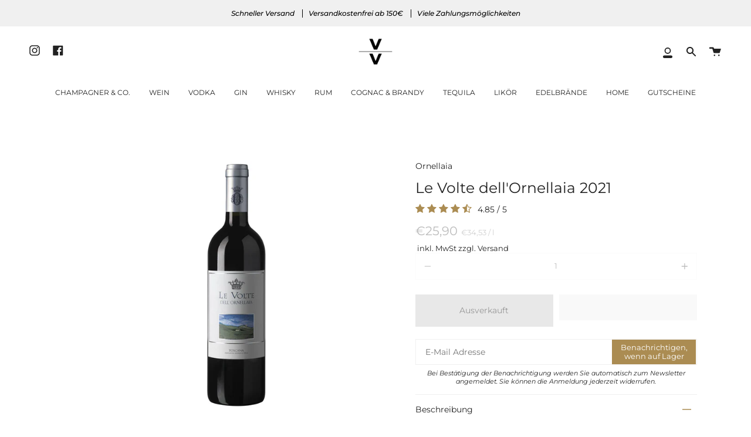

--- FILE ---
content_type: text/html; charset=utf-8
request_url: https://venditevendite-shop.de/products/le-volte-dellornellaia-2021
body_size: 66676
content:
<!doctype html>
<html class="no-js no-touch supports-no-cookies" lang="de">
  <head>
    <script id="pandectes-rules">   /* PANDECTES-GDPR: DO NOT MODIFY AUTO GENERATED CODE OF THIS SCRIPT */      window.PandectesSettings = {"store":{"id":49043898520,"plan":"premium","theme":"MEDITO (LIVE)","primaryLocale":"de","adminMode":false,"headless":false,"storefrontRootDomain":"","checkoutRootDomain":"","storefrontAccessToken":""},"tsPublished":1733921465,"declaration":{"showPurpose":false,"showProvider":false,"declIntroText":"Wir verwenden Cookies, um die Funktionalität der Website zu optimieren, die Leistung zu analysieren und Ihnen ein personalisiertes Erlebnis zu bieten. Einige Cookies sind für den ordnungsgemäßen Betrieb der Website unerlässlich. Diese Cookies können nicht deaktiviert werden. In diesem Fenster können Sie Ihre Präferenzen für Cookies verwalten.","showDateGenerated":true},"language":{"languageMode":"Single","fallbackLanguage":"de","languageDetection":"browser","languagesSupported":[]},"texts":{"managed":{"headerText":{"de":"Wir respektieren deine Privatsphäre"},"consentText":{"de":"Diese Website verwendet Cookies, um Ihnen das beste Erlebnis zu bieten."},"dismissButtonText":{"de":"Okay"},"linkText":{"de":"Datenschutz"},"imprintText":{"de":"Impressum"},"preferencesButtonText":{"de":"Einstellungen"},"allowButtonText":{"de":"Annehmen"},"denyButtonText":{"de":"Ablehnen"},"leaveSiteButtonText":{"de":"Diese Seite verlassen"},"cookiePolicyText":{"de":"Cookie-Richtlinie"},"preferencesPopupTitleText":{"de":"Einwilligungseinstellungen verwalten"},"preferencesPopupIntroText":{"de":"Wir verwenden Cookies, um die Funktionalität der Website zu optimieren, die Leistung zu analysieren und Ihnen ein personalisiertes Erlebnis zu bieten. Einige Cookies sind für den ordnungsgemäßen Betrieb der Website unerlässlich. Diese Cookies können nicht deaktiviert werden. In diesem Fenster können Sie Ihre Präferenzen für Cookies verwalten."},"preferencesPopupCloseButtonText":{"de":"Schließen"},"preferencesPopupAcceptAllButtonText":{"de":"Alles Akzeptieren"},"preferencesPopupRejectAllButtonText":{"de":"Alles ablehnen"},"preferencesPopupSaveButtonText":{"de":"Auswahl speichern"},"accessSectionTitleText":{"de":"Datenübertragbarkeit"},"accessSectionParagraphText":{"de":"Sie haben das Recht, jederzeit auf Ihre Daten zuzugreifen."},"rectificationSectionTitleText":{"de":"Datenberichtigung"},"rectificationSectionParagraphText":{"de":"Sie haben das Recht, die Aktualisierung Ihrer Daten zu verlangen, wann immer Sie dies für angemessen halten."},"erasureSectionTitleText":{"de":"Recht auf Vergessenwerden"},"erasureSectionParagraphText":{"de":"Sie haben das Recht, die Löschung aller Ihrer Daten zu verlangen. Danach können Sie nicht mehr auf Ihr Konto zugreifen."},"declIntroText":{"de":"Wir verwenden Cookies, um die Funktionalität der Website zu optimieren, die Leistung zu analysieren und Ihnen ein personalisiertes Erlebnis zu bieten. Einige Cookies sind für den ordnungsgemäßen Betrieb der Website unerlässlich. Diese Cookies können nicht deaktiviert werden. In diesem Fenster können Sie Ihre Präferenzen für Cookies verwalten."}},"categories":{"strictlyNecessaryCookiesTitleText":{"de":"Unbedingt erforderlich"},"functionalityCookiesTitleText":{"de":"Funktionale Cookies"},"performanceCookiesTitleText":{"de":"Performance-Cookies"},"targetingCookiesTitleText":{"de":"Targeting-Cookies"},"unclassifiedCookiesTitleText":{"de":"Unklassifizierte Cookies"},"strictlyNecessaryCookiesDescriptionText":{"de":"Diese Cookies sind unerlässlich, damit Sie sich auf der Website bewegen und ihre Funktionen nutzen können, z. B. den Zugriff auf sichere Bereiche der Website. Ohne diese Cookies kann die Website nicht richtig funktionieren."},"functionalityCookiesDescriptionText":{"de":"Diese Cookies ermöglichen es der Website, verbesserte Funktionalität und Personalisierung bereitzustellen. Sie können von uns oder von Drittanbietern gesetzt werden, deren Dienste wir auf unseren Seiten hinzugefügt haben. Wenn Sie diese Cookies nicht zulassen, funktionieren einige oder alle dieser Dienste möglicherweise nicht richtig."},"performanceCookiesDescriptionText":{"de":"Diese Cookies ermöglichen es uns, die Leistung unserer Website zu überwachen und zu verbessern. Sie ermöglichen es uns beispielsweise, Besuche zu zählen, Verkehrsquellen zu identifizieren und zu sehen, welche Teile der Website am beliebtesten sind."},"targetingCookiesDescriptionText":{"de":"Diese Cookies können von unseren Werbepartnern über unsere Website gesetzt werden. Sie können von diesen Unternehmen verwendet werden, um ein Profil Ihrer Interessen zu erstellen und Ihnen relevante Werbung auf anderen Websites anzuzeigen. Sie speichern keine direkten personenbezogenen Daten, sondern basieren auf der eindeutigen Identifizierung Ihres Browsers und Ihres Internetgeräts. Wenn Sie diese Cookies nicht zulassen, erleben Sie weniger zielgerichtete Werbung."},"unclassifiedCookiesDescriptionText":{"de":"Unklassifizierte Cookies sind Cookies, die wir gerade zusammen mit den Anbietern einzelner Cookies klassifizieren."}},"auto":{"declName":{"de":"Name"},"declPath":{"de":"Weg"},"declType":{"de":"Typ"},"declDomain":{"de":"Domain"},"declPurpose":{"de":"Zweck"},"declProvider":{"de":"Anbieter"},"declRetention":{"de":"Speicherdauer"},"declFirstParty":{"de":"Erstanbieter"},"declThirdParty":{"de":"Drittanbieter"},"declSeconds":{"de":"Sekunden"},"declMinutes":{"de":"Minuten"},"declHours":{"de":"Std."},"declDays":{"de":"Tage"},"declMonths":{"de":"Monate"},"declYears":{"de":"Jahre"},"declSession":{"de":"Sitzung"},"cookiesDetailsText":{"de":"Cookie-Details"},"preferencesPopupAlwaysAllowedText":{"de":"Immer erlaubt"},"submitButton":{"de":"einreichen"},"submittingButton":{"de":"Senden..."},"cancelButton":{"de":"Abbrechen"},"guestsSupportInfoText":{"de":"Bitte loggen Sie sich mit Ihrem Kundenkonto ein, um fortzufahren."},"guestsSupportEmailPlaceholder":{"de":"E-Mail-Addresse"},"guestsSupportEmailValidationError":{"de":"Email ist ungültig"},"guestsSupportEmailSuccessTitle":{"de":"Vielen Dank für die Anfrage"},"guestsSupportEmailFailureTitle":{"de":"Ein Problem ist aufgetreten"},"guestsSupportEmailSuccessMessage":{"de":"Wenn Sie als Kunde dieses Shops registriert sind, erhalten Sie in Kürze eine E-Mail mit Anweisungen zum weiteren Vorgehen."},"guestsSupportEmailFailureMessage":{"de":"Ihre Anfrage wurde nicht übermittelt. Bitte versuchen Sie es erneut und wenn das Problem weiterhin besteht, wenden Sie sich an den Shop-Inhaber, um Hilfe zu erhalten."},"confirmationSuccessTitle":{"de":"Ihre Anfrage wurde bestätigt"},"confirmationFailureTitle":{"de":"Ein Problem ist aufgetreten"},"confirmationSuccessMessage":{"de":"Wir werden uns in Kürze zu Ihrem Anliegen bei Ihnen melden."},"confirmationFailureMessage":{"de":"Ihre Anfrage wurde nicht bestätigt. Bitte versuchen Sie es erneut und wenn das Problem weiterhin besteht, wenden Sie sich an den Ladenbesitzer, um Hilfe zu erhalten"},"consentSectionTitleText":{"de":"Ihre Cookie-Einwilligung"},"consentSectionNoConsentText":{"de":"Sie haben der Cookie-Richtlinie dieser Website nicht zugestimmt."},"consentSectionConsentedText":{"de":"Sie haben der Cookie-Richtlinie dieser Website zugestimmt am"},"consentStatus":{"de":"Einwilligungspräferenz"},"consentDate":{"de":"Zustimmungsdatum"},"consentId":{"de":"Einwilligungs-ID"},"consentSectionChangeConsentActionText":{"de":"Einwilligungspräferenz ändern"},"accessSectionGDPRRequestsActionText":{"de":"Anfragen betroffener Personen"},"accessSectionAccountInfoActionText":{"de":"persönliche Daten"},"accessSectionOrdersRecordsActionText":{"de":"Aufträge"},"accessSectionDownloadReportActionText":{"de":"Alle Daten anfordern"},"rectificationCommentPlaceholder":{"de":"Beschreiben Sie, was Sie aktualisieren möchten"},"rectificationCommentValidationError":{"de":"Kommentar ist erforderlich"},"rectificationSectionEditAccountActionText":{"de":"Aktualisierung anfordern"},"erasureSectionRequestDeletionActionText":{"de":"Löschung personenbezogener Daten anfordern"}}},"library":{"previewMode":false,"fadeInTimeout":0,"defaultBlocked":0,"showLink":true,"showImprintLink":false,"showGoogleLink":false,"enabled":true,"cookie":{"name":"_pandectes_gdpr","expiryDays":365,"secure":true,"domain":""},"dismissOnScroll":false,"dismissOnWindowClick":false,"dismissOnTimeout":false,"palette":{"popup":{"background":"#FFFFFF","backgroundForCalculations":{"a":1,"b":255,"g":255,"r":255},"text":"#000000"},"button":{"background":"#000000","backgroundForCalculations":{"a":1,"b":0,"g":0,"r":0},"text":"#FFFFFF","textForCalculation":{"a":1,"b":255,"g":255,"r":255},"border":"transparent"}},"content":{"href":"https://vendite-e-vendite.myshopify.com/policies/privacy-policy","imprintHref":"https://venditevendite-shop.de/policies/legal-notice","close":"&#10005;","target":"_blank","logo":"<img class=\"cc-banner-logo\" height=\"10\" width=\"215\" src=\"https://cdn.shopify.com/s/files/1/0490/4389/8520/t/55/assets/pandectes-logo.jpg?v=1696493989\" alt=\"logo\" />"},"window":"<div role=\"dialog\" aria-live=\"polite\" aria-label=\"cookieconsent\" aria-describedby=\"cookieconsent:desc\" id=\"pandectes-banner\" class=\"cc-window-wrapper cc-bottom-center-wrapper\"><div class=\"pd-cookie-banner-window cc-window {{classes}}\"><!--googleoff: all-->{{children}}<!--googleon: all--></div></div>","compliance":{"custom":"<div class=\"cc-compliance cc-highlight\">{{preferences}}{{allow}}{{deny}}</div>"},"type":"custom","layouts":{"basic":"{{logo}}{{messagelink}}{{compliance}}"},"position":"bottom-center","theme":"edgeless","revokable":false,"animateRevokable":false,"revokableReset":false,"revokableLogoUrl":"","revokablePlacement":"bottom-left","revokableMarginHorizontal":15,"revokableMarginVertical":15,"static":false,"autoAttach":true,"hasTransition":false,"blacklistPage":[""]},"geolocation":{"brOnly":false,"caOnly":false,"chOnly":false,"euOnly":false,"jpOnly":false,"thOnly":false,"canadaOnly":false,"globalVisibility":true},"dsr":{"guestsSupport":false,"accessSectionDownloadReportAuto":false},"banner":{"resetTs":1696493341,"extraCss":"        .cc-banner-logo {max-width: 24em!important;}    @media(min-width: 768px) {.cc-window.cc-floating{max-width: 24em!important;width: 24em!important;}}    .cc-message, .pd-cookie-banner-window .cc-header, .cc-logo {text-align: left}    .cc-window-wrapper{z-index: 2147483647;}    .cc-window{z-index: 2147483647;font-family: inherit;}    .pd-cookie-banner-window .cc-header{font-family: inherit;}    .pd-cp-ui{font-family: inherit; background-color: #FFFFFF;color:#000000;}    button.pd-cp-btn, a.pd-cp-btn{background-color:#000000;color:#FFFFFF!important;}    input + .pd-cp-preferences-slider{background-color: rgba(0, 0, 0, 0.3)}    .pd-cp-scrolling-section::-webkit-scrollbar{background-color: rgba(0, 0, 0, 0.3)}    input:checked + .pd-cp-preferences-slider{background-color: rgba(0, 0, 0, 1)}    .pd-cp-scrolling-section::-webkit-scrollbar-thumb {background-color: rgba(0, 0, 0, 1)}    .pd-cp-ui-close{color:#000000;}    .pd-cp-preferences-slider:before{background-color: #FFFFFF}    .pd-cp-title:before {border-color: #000000!important}    .pd-cp-preferences-slider{background-color:#000000}    .pd-cp-toggle{color:#000000!important}    @media(max-width:699px) {.pd-cp-ui-close-top svg {fill: #000000}}    .pd-cp-toggle:hover,.pd-cp-toggle:visited,.pd-cp-toggle:active{color:#000000!important}    .pd-cookie-banner-window {box-shadow: 0 0 18px rgb(0 0 0 / 20%);}  ","customJavascript":null,"showPoweredBy":false,"revokableTrigger":true,"hybridStrict":false,"cookiesBlockedByDefault":"0","isActive":true,"implicitSavePreferences":false,"cookieIcon":false,"blockBots":false,"showCookiesDetails":true,"hasTransition":false,"blockingPage":false,"showOnlyLandingPage":false,"leaveSiteUrl":"https://www.google.com","linkRespectStoreLang":false},"cookies":{"0":[{"name":"secure_customer_sig","type":"http","domain":"venditevendite-shop.de","path":"/","provider":"Shopify","firstParty":true,"retention":"1 year(s)","expires":1,"unit":"declYears","purpose":{"de":"Used in connection with customer login."}},{"name":"cart_currency","type":"http","domain":"venditevendite-shop.de","path":"/","provider":"Shopify","firstParty":true,"retention":"14 day(s)","expires":14,"unit":"declDays","purpose":{"de":"Used in connection with shopping cart."}},{"name":"localization","type":"http","domain":"venditevendite-shop.de","path":"/","provider":"Shopify","firstParty":true,"retention":"1 year(s)","expires":1,"unit":"declYears","purpose":{"de":"Shopify store localization"}},{"name":"_cmp_a","type":"http","domain":".venditevendite-shop.de","path":"/","provider":"Shopify","firstParty":true,"retention":"24 hour(s)","expires":24,"unit":"declHours","purpose":{"de":"Used for managing customer privacy settings."}},{"name":"keep_alive","type":"http","domain":"venditevendite-shop.de","path":"/","provider":"Shopify","firstParty":true,"retention":"30 minute(s)","expires":30,"unit":"declMinutes","purpose":{"de":"Used in connection with buyer localization."}},{"name":"_secure_session_id","type":"http","domain":"venditevendite-shop.de","path":"/","provider":"Shopify","firstParty":true,"retention":"24 hour(s)","expires":24,"unit":"declHours","purpose":{"de":"Used in connection with navigation through a storefront."}}],"1":[{"name":"baMet_visit","type":"http","domain":"venditevendite-shop.de","path":"/","provider":"Boosterapps","firstParty":true,"retention":"30 minute(s)","expires":30,"unit":"declMinutes","purpose":{"de":"Used by Boosterapps"}},{"name":"baMet_baEvs","type":"http","domain":"venditevendite-shop.de","path":"/","provider":"Boosterapps","firstParty":true,"retention":"48 second(s)","expires":48,"unit":"declSeconds","purpose":{"de":"Used by Boosterapps"}}],"2":[{"name":"_s","type":"http","domain":".venditevendite-shop.de","path":"/","provider":"Shopify","firstParty":true,"retention":"30 minute(s)","expires":30,"unit":"declMinutes","purpose":{"de":"Shopify analytics."}},{"name":"_y","type":"http","domain":".venditevendite-shop.de","path":"/","provider":"Shopify","firstParty":true,"retention":"1 year(s)","expires":1,"unit":"declYears","purpose":{"de":"Shopify analytics."}},{"name":"_shopify_y","type":"http","domain":".venditevendite-shop.de","path":"/","provider":"Shopify","firstParty":true,"retention":"1 year(s)","expires":1,"unit":"declYears","purpose":{"de":"Shopify analytics."}},{"name":"_orig_referrer","type":"http","domain":".venditevendite-shop.de","path":"/","provider":"Shopify","firstParty":true,"retention":"14 day(s)","expires":14,"unit":"declDays","purpose":{"de":"Tracks landing pages."}},{"name":"_shopify_s","type":"http","domain":".venditevendite-shop.de","path":"/","provider":"Shopify","firstParty":true,"retention":"30 minute(s)","expires":30,"unit":"declMinutes","purpose":{"de":"Shopify analytics."}},{"name":"_landing_page","type":"http","domain":".venditevendite-shop.de","path":"/","provider":"Shopify","firstParty":true,"retention":"14 day(s)","expires":14,"unit":"declDays","purpose":{"de":"Tracks landing pages."}},{"name":"_shopify_sa_t","type":"http","domain":".venditevendite-shop.de","path":"/","provider":"Shopify","firstParty":true,"retention":"30 minute(s)","expires":30,"unit":"declMinutes","purpose":{"de":"Shopify analytics relating to marketing & referrals."}},{"name":"_shopify_sa_p","type":"http","domain":".venditevendite-shop.de","path":"/","provider":"Shopify","firstParty":true,"retention":"30 minute(s)","expires":30,"unit":"declMinutes","purpose":{"de":"Shopify analytics relating to marketing & referrals."}},{"name":"_gid","type":"http","domain":".venditevendite-shop.de","path":"/","provider":"Google","firstParty":true,"retention":"24 hour(s)","expires":24,"unit":"declHours","purpose":{"de":"Cookie is placed by Google Analytics to count and track pageviews."}},{"name":"_gat","type":"http","domain":".venditevendite-shop.de","path":"/","provider":"Google","firstParty":true,"retention":"47 second(s)","expires":47,"unit":"declSeconds","purpose":{"de":"Cookie is placed by Google Analytics to filter requests from bots."}},{"name":"_ga_BC63NZXE18","type":"http","domain":".venditevendite-shop.de","path":"/","provider":"Google","firstParty":true,"retention":"1 year(s)","expires":1,"unit":"declYears","purpose":{"de":"Cookie is set by Google Analytics with unknown functionality"}},{"name":"_ga","type":"http","domain":".venditevendite-shop.de","path":"/","provider":"Google","firstParty":true,"retention":"1 year(s)","expires":1,"unit":"declYears","purpose":{"de":"Cookie is set by Google Analytics with unknown functionality"}},{"name":"_ga_7NZJKMCB9V","type":"http","domain":".venditevendite-shop.de","path":"/","provider":"Google","firstParty":true,"retention":"1 year(s)","expires":1,"unit":"declYears","purpose":{"de":"Cookie is set by Google Analytics with unknown functionality"}}],"4":[{"name":"_uetsid","type":"http","domain":".venditevendite-shop.de","path":"/","provider":"Bing","firstParty":true,"retention":"24 hour(s)","expires":24,"unit":"declHours","purpose":{"de":"This cookie is used by Bing to determine what ads should be shown that may be relevant to the end user perusing the site."}},{"name":"_uetvid","type":"http","domain":".venditevendite-shop.de","path":"/","provider":"Bing","firstParty":true,"retention":"1 year(s)","expires":1,"unit":"declYears","purpose":{"de":"Used to track visitors on multiple websites, in order to present relevant advertisement based on the visitor's preferences."}},{"name":"MUID","type":"http","domain":".bing.com","path":"/","provider":"Microsoft","firstParty":true,"retention":"1 year(s)","expires":1,"unit":"declYears","purpose":{"de":"Cookie is placed by Microsoft to track visits across websites."}},{"name":"_gcl_au","type":"http","domain":".venditevendite-shop.de","path":"/","provider":"Google","firstParty":true,"retention":"90 day(s)","expires":90,"unit":"declDays","purpose":{"de":"Cookie is placed by Google Tag Manager to track conversions."}},{"name":"test_cookie","type":"http","domain":".doubleclick.net","path":"/","provider":"Google","firstParty":true,"retention":"15 minute(s)","expires":15,"unit":"declMinutes","purpose":{"de":"To measure the visitors’ actions after they click through from an advert. Expires after each visit."}},{"name":"IDE","type":"http","domain":".doubleclick.net","path":"/","provider":"Google","firstParty":true,"retention":"1 year(s)","expires":1,"unit":"declYears","purpose":{"de":"To measure the visitors’ actions after they click through from an advert. Expires after 1 year."}},{"name":"_fbp","type":"http","domain":".venditevendite-shop.de","path":"/","provider":"Facebook","firstParty":true,"retention":"90 day(s)","expires":90,"unit":"declDays","purpose":{"de":"Cookie is placed by Facebook to track visits across websites."}}],"8":[{"name":"MR","type":"http","domain":".bat.bing.com","path":"/","provider":"Unknown","firstParty":true,"retention":"7 day(s)","expires":7,"unit":"declDays","purpose":{"de":""}},{"name":"clix.session","type":"http","domain":"venditevendite-shop.de","path":"/","provider":"Unknown","firstParty":true,"retention":"90 day(s)","expires":90,"unit":"declDays","purpose":{"de":""}}]},"blocker":{"isActive":false,"googleConsentMode":{"id":"","analyticsId":"","adwordsId":"","isActive":true,"adStorageCategory":4,"analyticsStorageCategory":2,"personalizationStorageCategory":1,"functionalityStorageCategory":1,"customEvent":true,"securityStorageCategory":0,"redactData":true,"urlPassthrough":false,"dataLayerProperty":"dataLayer"},"facebookPixel":{"id":"","isActive":false,"ldu":false},"microsoft":{},"rakuten":{"isActive":false,"cmp":false,"ccpa":false},"gpcIsActive":false,"defaultBlocked":0,"patterns":{"whiteList":[],"blackList":{"1":[],"2":[],"4":[],"8":[]},"iframesWhiteList":[],"iframesBlackList":{"1":[],"2":[],"4":[],"8":[]},"beaconsWhiteList":[],"beaconsBlackList":{"1":[],"2":[],"4":[],"8":[]}}}}      !function(){"use strict";window.PandectesRules=window.PandectesRules||{},window.PandectesRules.manualBlacklist={1:[],2:[],4:[]},window.PandectesRules.blacklistedIFrames={1:[],2:[],4:[]},window.PandectesRules.blacklistedCss={1:[],2:[],4:[]},window.PandectesRules.blacklistedBeacons={1:[],2:[],4:[]};var e="javascript/blocked";function t(e){return new RegExp(e.replace(/[/\\.+?$()]/g,"\\$&").replace("*","(.*)"))}var n=function(e){var t=arguments.length>1&&void 0!==arguments[1]?arguments[1]:"log";new URLSearchParams(window.location.search).get("log")&&console[t]("PandectesRules: ".concat(e))};function a(e){var t=document.createElement("script");t.async=!0,t.src=e,document.head.appendChild(t)}function r(e,t){var n=Object.keys(e);if(Object.getOwnPropertySymbols){var a=Object.getOwnPropertySymbols(e);t&&(a=a.filter((function(t){return Object.getOwnPropertyDescriptor(e,t).enumerable}))),n.push.apply(n,a)}return n}function o(e){for(var t=1;t<arguments.length;t++){var n=null!=arguments[t]?arguments[t]:{};t%2?r(Object(n),!0).forEach((function(t){s(e,t,n[t])})):Object.getOwnPropertyDescriptors?Object.defineProperties(e,Object.getOwnPropertyDescriptors(n)):r(Object(n)).forEach((function(t){Object.defineProperty(e,t,Object.getOwnPropertyDescriptor(n,t))}))}return e}function i(e){var t=function(e,t){if("object"!=typeof e||!e)return e;var n=e[Symbol.toPrimitive];if(void 0!==n){var a=n.call(e,t||"default");if("object"!=typeof a)return a;throw new TypeError("@@toPrimitive must return a primitive value.")}return("string"===t?String:Number)(e)}(e,"string");return"symbol"==typeof t?t:t+""}function s(e,t,n){return(t=i(t))in e?Object.defineProperty(e,t,{value:n,enumerable:!0,configurable:!0,writable:!0}):e[t]=n,e}function c(e,t){return function(e){if(Array.isArray(e))return e}(e)||function(e,t){var n=null==e?null:"undefined"!=typeof Symbol&&e[Symbol.iterator]||e["@@iterator"];if(null!=n){var a,r,o,i,s=[],c=!0,l=!1;try{if(o=(n=n.call(e)).next,0===t){if(Object(n)!==n)return;c=!1}else for(;!(c=(a=o.call(n)).done)&&(s.push(a.value),s.length!==t);c=!0);}catch(e){l=!0,r=e}finally{try{if(!c&&null!=n.return&&(i=n.return(),Object(i)!==i))return}finally{if(l)throw r}}return s}}(e,t)||d(e,t)||function(){throw new TypeError("Invalid attempt to destructure non-iterable instance.\nIn order to be iterable, non-array objects must have a [Symbol.iterator]() method.")}()}function l(e){return function(e){if(Array.isArray(e))return u(e)}(e)||function(e){if("undefined"!=typeof Symbol&&null!=e[Symbol.iterator]||null!=e["@@iterator"])return Array.from(e)}(e)||d(e)||function(){throw new TypeError("Invalid attempt to spread non-iterable instance.\nIn order to be iterable, non-array objects must have a [Symbol.iterator]() method.")}()}function d(e,t){if(e){if("string"==typeof e)return u(e,t);var n=Object.prototype.toString.call(e).slice(8,-1);return"Object"===n&&e.constructor&&(n=e.constructor.name),"Map"===n||"Set"===n?Array.from(e):"Arguments"===n||/^(?:Ui|I)nt(?:8|16|32)(?:Clamped)?Array$/.test(n)?u(e,t):void 0}}function u(e,t){(null==t||t>e.length)&&(t=e.length);for(var n=0,a=new Array(t);n<t;n++)a[n]=e[n];return a}var f=window.PandectesRulesSettings||window.PandectesSettings,g=!(void 0===window.dataLayer||!Array.isArray(window.dataLayer)||!window.dataLayer.some((function(e){return"pandectes_full_scan"===e.event}))),p=function(){var e,t=arguments.length>0&&void 0!==arguments[0]?arguments[0]:"_pandectes_gdpr",n=("; "+document.cookie).split("; "+t+"=");if(n.length<2)e={};else{var a=n.pop().split(";");e=window.atob(a.shift())}var r=function(e){try{return JSON.parse(e)}catch(e){return!1}}(e);return!1!==r?r:e}(),h=f.banner.isActive,y=f.blocker,v=y.defaultBlocked,w=y.patterns,m=p&&null!==p.preferences&&void 0!==p.preferences?p.preferences:null,b=g?0:h?null===m?v:m:0,k={1:!(1&b),2:!(2&b),4:!(4&b)},_=w.blackList,S=w.whiteList,L=w.iframesBlackList,C=w.iframesWhiteList,P=w.beaconsBlackList,A=w.beaconsWhiteList,O={blackList:[],whiteList:[],iframesBlackList:{1:[],2:[],4:[],8:[]},iframesWhiteList:[],beaconsBlackList:{1:[],2:[],4:[],8:[]},beaconsWhiteList:[]};[1,2,4].map((function(e){var n;k[e]||((n=O.blackList).push.apply(n,l(_[e].length?_[e].map(t):[])),O.iframesBlackList[e]=L[e].length?L[e].map(t):[],O.beaconsBlackList[e]=P[e].length?P[e].map(t):[])})),O.whiteList=S.length?S.map(t):[],O.iframesWhiteList=C.length?C.map(t):[],O.beaconsWhiteList=A.length?A.map(t):[];var E={scripts:[],iframes:{1:[],2:[],4:[]},beacons:{1:[],2:[],4:[]},css:{1:[],2:[],4:[]}},I=function(t,n){return t&&(!n||n!==e)&&(!O.blackList||O.blackList.some((function(e){return e.test(t)})))&&(!O.whiteList||O.whiteList.every((function(e){return!e.test(t)})))},B=function(e,t){var n=O.iframesBlackList[t],a=O.iframesWhiteList;return e&&(!n||n.some((function(t){return t.test(e)})))&&(!a||a.every((function(t){return!t.test(e)})))},j=function(e,t){var n=O.beaconsBlackList[t],a=O.beaconsWhiteList;return e&&(!n||n.some((function(t){return t.test(e)})))&&(!a||a.every((function(t){return!t.test(e)})))},T=new MutationObserver((function(e){for(var t=0;t<e.length;t++)for(var n=e[t].addedNodes,a=0;a<n.length;a++){var r=n[a],o=r.dataset&&r.dataset.cookiecategory;if(1===r.nodeType&&"LINK"===r.tagName){var i=r.dataset&&r.dataset.href;if(i&&o)switch(o){case"functionality":case"C0001":E.css[1].push(i);break;case"performance":case"C0002":E.css[2].push(i);break;case"targeting":case"C0003":E.css[4].push(i)}}}})),R=new MutationObserver((function(t){for(var a=0;a<t.length;a++)for(var r=t[a].addedNodes,o=function(){var t=r[i],a=t.src||t.dataset&&t.dataset.src,o=t.dataset&&t.dataset.cookiecategory;if(1===t.nodeType&&"IFRAME"===t.tagName){if(a){var s=!1;B(a,1)||"functionality"===o||"C0001"===o?(s=!0,E.iframes[1].push(a)):B(a,2)||"performance"===o||"C0002"===o?(s=!0,E.iframes[2].push(a)):(B(a,4)||"targeting"===o||"C0003"===o)&&(s=!0,E.iframes[4].push(a)),s&&(t.removeAttribute("src"),t.setAttribute("data-src",a))}}else if(1===t.nodeType&&"IMG"===t.tagName){if(a){var c=!1;j(a,1)?(c=!0,E.beacons[1].push(a)):j(a,2)?(c=!0,E.beacons[2].push(a)):j(a,4)&&(c=!0,E.beacons[4].push(a)),c&&(t.removeAttribute("src"),t.setAttribute("data-src",a))}}else if(1===t.nodeType&&"SCRIPT"===t.tagName){var l=t.type,d=!1;if(I(a,l)?(n("rule blocked: ".concat(a)),d=!0):a&&o?n("manually blocked @ ".concat(o,": ").concat(a)):o&&n("manually blocked @ ".concat(o,": inline code")),d){E.scripts.push([t,l]),t.type=e;t.addEventListener("beforescriptexecute",(function n(a){t.getAttribute("type")===e&&a.preventDefault(),t.removeEventListener("beforescriptexecute",n)})),t.parentElement&&t.parentElement.removeChild(t)}}},i=0;i<r.length;i++)o()})),D=document.createElement,x={src:Object.getOwnPropertyDescriptor(HTMLScriptElement.prototype,"src"),type:Object.getOwnPropertyDescriptor(HTMLScriptElement.prototype,"type")};window.PandectesRules.unblockCss=function(e){var t=E.css[e]||[];t.length&&n("Unblocking CSS for ".concat(e)),t.forEach((function(e){var t=document.querySelector('link[data-href^="'.concat(e,'"]'));t.removeAttribute("data-href"),t.href=e})),E.css[e]=[]},window.PandectesRules.unblockIFrames=function(e){var t=E.iframes[e]||[];t.length&&n("Unblocking IFrames for ".concat(e)),O.iframesBlackList[e]=[],t.forEach((function(e){var t=document.querySelector('iframe[data-src^="'.concat(e,'"]'));t.removeAttribute("data-src"),t.src=e})),E.iframes[e]=[]},window.PandectesRules.unblockBeacons=function(e){var t=E.beacons[e]||[];t.length&&n("Unblocking Beacons for ".concat(e)),O.beaconsBlackList[e]=[],t.forEach((function(e){var t=document.querySelector('img[data-src^="'.concat(e,'"]'));t.removeAttribute("data-src"),t.src=e})),E.beacons[e]=[]},window.PandectesRules.unblockInlineScripts=function(e){var t=1===e?"functionality":2===e?"performance":"targeting",a=document.querySelectorAll('script[type="javascript/blocked"][data-cookiecategory="'.concat(t,'"]'));n("unblockInlineScripts: ".concat(a.length," in ").concat(t)),a.forEach((function(e){var t=document.createElement("script");t.type="text/javascript",e.hasAttribute("src")?t.src=e.getAttribute("src"):t.textContent=e.textContent,document.head.appendChild(t),e.parentNode.removeChild(e)}))},window.PandectesRules.unblockInlineCss=function(e){var t=1===e?"functionality":2===e?"performance":"targeting",a=document.querySelectorAll('link[data-cookiecategory="'.concat(t,'"]'));n("unblockInlineCss: ".concat(a.length," in ").concat(t)),a.forEach((function(e){e.href=e.getAttribute("data-href")}))},window.PandectesRules.unblock=function(e){e.length<1?(O.blackList=[],O.whiteList=[],O.iframesBlackList=[],O.iframesWhiteList=[]):(O.blackList&&(O.blackList=O.blackList.filter((function(t){return e.every((function(e){return"string"==typeof e?!t.test(e):e instanceof RegExp?t.toString()!==e.toString():void 0}))}))),O.whiteList&&(O.whiteList=[].concat(l(O.whiteList),l(e.map((function(e){if("string"==typeof e){var n=".*"+t(e)+".*";if(O.whiteList.every((function(e){return e.toString()!==n.toString()})))return new RegExp(n)}else if(e instanceof RegExp&&O.whiteList.every((function(t){return t.toString()!==e.toString()})))return e;return null})).filter(Boolean)))));var a=0;l(E.scripts).forEach((function(e,t){var n=c(e,2),r=n[0],o=n[1];if(function(e){var t=e.getAttribute("src");return O.blackList&&O.blackList.every((function(e){return!e.test(t)}))||O.whiteList&&O.whiteList.some((function(e){return e.test(t)}))}(r)){for(var i=document.createElement("script"),s=0;s<r.attributes.length;s++){var l=r.attributes[s];"src"!==l.name&&"type"!==l.name&&i.setAttribute(l.name,r.attributes[s].value)}i.setAttribute("src",r.src),i.setAttribute("type",o||"application/javascript"),document.head.appendChild(i),E.scripts.splice(t-a,1),a++}})),0==O.blackList.length&&0===O.iframesBlackList[1].length&&0===O.iframesBlackList[2].length&&0===O.iframesBlackList[4].length&&0===O.beaconsBlackList[1].length&&0===O.beaconsBlackList[2].length&&0===O.beaconsBlackList[4].length&&(n("Disconnecting observers"),R.disconnect(),T.disconnect())};var N=f.store,U=N.adminMode,z=N.headless,M=N.storefrontRootDomain,q=N.checkoutRootDomain,F=N.storefrontAccessToken,W=f.banner.isActive,H=f.blocker.defaultBlocked;W&&function(e){if(window.Shopify&&window.Shopify.customerPrivacy)e();else{var t=null;window.Shopify&&window.Shopify.loadFeatures&&window.Shopify.trackingConsent?e():t=setInterval((function(){window.Shopify&&window.Shopify.loadFeatures&&(clearInterval(t),window.Shopify.loadFeatures([{name:"consent-tracking-api",version:"0.1"}],(function(t){t?n("Shopify.customerPrivacy API - failed to load"):(n("shouldShowBanner() -> ".concat(window.Shopify.trackingConsent.shouldShowBanner()," | saleOfDataRegion() -> ").concat(window.Shopify.trackingConsent.saleOfDataRegion())),e())})))}),10)}}((function(){!function(){var e=window.Shopify.trackingConsent;if(!1!==e.shouldShowBanner()||null!==m||7!==H)try{var t=U&&!(window.Shopify&&window.Shopify.AdminBarInjector),a={preferences:!(1&b)||g||t,analytics:!(2&b)||g||t,marketing:!(4&b)||g||t};z&&(a.headlessStorefront=!0,a.storefrontRootDomain=null!=M&&M.length?M:window.location.hostname,a.checkoutRootDomain=null!=q&&q.length?q:"checkout.".concat(window.location.hostname),a.storefrontAccessToken=null!=F&&F.length?F:""),e.firstPartyMarketingAllowed()===a.marketing&&e.analyticsProcessingAllowed()===a.analytics&&e.preferencesProcessingAllowed()===a.preferences||e.setTrackingConsent(a,(function(e){e&&e.error?n("Shopify.customerPrivacy API - failed to setTrackingConsent"):n("setTrackingConsent(".concat(JSON.stringify(a),")"))}))}catch(e){n("Shopify.customerPrivacy API - exception")}}(),function(){if(z){var e=window.Shopify.trackingConsent,t=e.currentVisitorConsent();if(navigator.globalPrivacyControl&&""===t.sale_of_data){var a={sale_of_data:!1,headlessStorefront:!0};a.storefrontRootDomain=null!=M&&M.length?M:window.location.hostname,a.checkoutRootDomain=null!=q&&q.length?q:"checkout.".concat(window.location.hostname),a.storefrontAccessToken=null!=F&&F.length?F:"",e.setTrackingConsent(a,(function(e){e&&e.error?n("Shopify.customerPrivacy API - failed to setTrackingConsent({".concat(JSON.stringify(a),")")):n("setTrackingConsent(".concat(JSON.stringify(a),")"))}))}}}()}));var G=["AT","BE","BG","HR","CY","CZ","DK","EE","FI","FR","DE","GR","HU","IE","IT","LV","LT","LU","MT","NL","PL","PT","RO","SK","SI","ES","SE","GB","LI","NO","IS"],J=f.banner,V=J.isActive,K=J.hybridStrict,$=f.geolocation,Y=$.caOnly,Z=void 0!==Y&&Y,Q=$.euOnly,X=void 0!==Q&&Q,ee=$.brOnly,te=void 0!==ee&&ee,ne=$.jpOnly,ae=void 0!==ne&&ne,re=$.thOnly,oe=void 0!==re&&re,ie=$.chOnly,se=void 0!==ie&&ie,ce=$.zaOnly,le=void 0!==ce&&ce,de=$.canadaOnly,ue=void 0!==de&&de,fe=$.globalVisibility,ge=void 0===fe||fe,pe=f.blocker,he=pe.defaultBlocked,ye=void 0===he?7:he,ve=pe.googleConsentMode,we=ve.isActive,me=ve.customEvent,be=ve.id,ke=void 0===be?"":be,_e=ve.analyticsId,Se=void 0===_e?"":_e,Le=ve.adwordsId,Ce=void 0===Le?"":Le,Pe=ve.redactData,Ae=ve.urlPassthrough,Oe=ve.adStorageCategory,Ee=ve.analyticsStorageCategory,Ie=ve.functionalityStorageCategory,Be=ve.personalizationStorageCategory,je=ve.securityStorageCategory,Te=ve.dataLayerProperty,Re=void 0===Te?"dataLayer":Te,De=ve.waitForUpdate,xe=void 0===De?0:De,Ne=ve.useNativeChannel,Ue=void 0!==Ne&&Ne;function ze(){window[Re].push(arguments)}window[Re]=window[Re]||[];var Me,qe,Fe={hasInitialized:!1,useNativeChannel:!1,ads_data_redaction:!1,url_passthrough:!1,data_layer_property:"dataLayer",storage:{ad_storage:"granted",ad_user_data:"granted",ad_personalization:"granted",analytics_storage:"granted",functionality_storage:"granted",personalization_storage:"granted",security_storage:"granted"}};if(V&&we){var We=ye&Oe?"denied":"granted",He=ye&Ee?"denied":"granted",Ge=ye&Ie?"denied":"granted",Je=ye&Be?"denied":"granted",Ve=ye&je?"denied":"granted";Fe.hasInitialized=!0,Fe.useNativeChannel=Ue,Fe.url_passthrough=Ae,Fe.ads_data_redaction="denied"===We&&Pe,Fe.storage.ad_storage=We,Fe.storage.ad_user_data=We,Fe.storage.ad_personalization=We,Fe.storage.analytics_storage=He,Fe.storage.functionality_storage=Ge,Fe.storage.personalization_storage=Je,Fe.storage.security_storage=Ve,Fe.data_layer_property=Re||"dataLayer",Fe.ads_data_redaction&&ze("set","ads_data_redaction",Fe.ads_data_redaction),Fe.url_passthrough&&ze("set","url_passthrough",Fe.url_passthrough),function(){!1===Ue?console.log("Pandectes: Google Consent Mode (av2)"):console.log("Pandectes: Google Consent Mode (av2nc)");var e=b!==ye?{wait_for_update:xe||500}:xe?{wait_for_update:xe}:{};ge&&!K?ze("consent","default",o(o({},Fe.storage),e)):(ze("consent","default",o(o(o({},Fe.storage),e),{},{region:[].concat(l(X||K?G:[]),l(Z&&!K?["US-CA","US-VA","US-CT","US-UT","US-CO"]:[]),l(te&&!K?["BR"]:[]),l(ae&&!K?["JP"]:[]),l(ue&&!K?["CA"]:[]),l(oe&&!K?["TH"]:[]),l(se&&!K?["CH"]:[]),l(le&&!K?["ZA"]:[]))})),ze("consent","default",{ad_storage:"granted",ad_user_data:"granted",ad_personalization:"granted",analytics_storage:"granted",functionality_storage:"granted",personalization_storage:"granted",security_storage:"granted"}));if(null!==m){var t=b&Oe?"denied":"granted",n=b&Ee?"denied":"granted",r=b&Ie?"denied":"granted",i=b&Be?"denied":"granted",s=b&je?"denied":"granted";Fe.storage.ad_storage=t,Fe.storage.ad_user_data=t,Fe.storage.ad_personalization=t,Fe.storage.analytics_storage=n,Fe.storage.functionality_storage=r,Fe.storage.personalization_storage=i,Fe.storage.security_storage=s,ze("consent","update",Fe.storage)}(ke.length||Se.length||Ce.length)&&(window[Fe.data_layer_property].push({"pandectes.start":(new Date).getTime(),event:"pandectes-rules.min.js"}),(Se.length||Ce.length)&&ze("js",new Date));var c="https://www.googletagmanager.com";if(ke.length){var d=ke.split(",");window[Fe.data_layer_property].push({"gtm.start":(new Date).getTime(),event:"gtm.js"});for(var u=0;u<d.length;u++){var f="dataLayer"!==Fe.data_layer_property?"&l=".concat(Fe.data_layer_property):"";a("".concat(c,"/gtm.js?id=").concat(d[u].trim()).concat(f))}}if(Se.length)for(var g=Se.split(","),p=0;p<g.length;p++){var h=g[p].trim();h.length&&(a("".concat(c,"/gtag/js?id=").concat(h)),ze("config",h,{send_page_view:!1}))}if(Ce.length)for(var y=Ce.split(","),v=0;v<y.length;v++){var w=y[v].trim();w.length&&(a("".concat(c,"/gtag/js?id=").concat(w)),ze("config",w,{allow_enhanced_conversions:!0}))}}()}V&&me&&(qe={event:"Pandectes_Consent_Update",pandectes_status:7===(Me=b)?"deny":0===Me?"allow":"mixed",pandectes_categories:{C0000:"allow",C0001:k[1]?"allow":"deny",C0002:k[2]?"allow":"deny",C0003:k[4]?"allow":"deny"}},window[Re].push(qe),null!==m&&function(e){if(window.Shopify&&window.Shopify.analytics)e();else{var t=null;window.Shopify&&window.Shopify.analytics?e():t=setInterval((function(){window.Shopify&&window.Shopify.analytics&&(clearInterval(t),e())}),10)}}((function(){console.log("publishing Web Pixels API custom event"),window.Shopify.analytics.publish("Pandectes_Consent_Update",qe)})));var Ke=f.blocker,$e=Ke.klaviyoIsActive,Ye=Ke.googleConsentMode.adStorageCategory;$e&&window.addEventListener("PandectesEvent_OnConsent",(function(e){var t=e.detail.preferences;if(null!=t){var n=t&Ye?"denied":"granted";void 0!==window.klaviyo&&window.klaviyo.isIdentified()&&window.klaviyo.push(["identify",{ad_personalization:n,ad_user_data:n}])}})),f.banner.revokableTrigger&&window.addEventListener("PandectesEvent_OnInitialize",(function(){document.querySelectorAll('[href*="#reopenBanner"]').forEach((function(e){e.onclick=function(e){e.preventDefault(),window.Pandectes.fn.revokeConsent()}}))}));var Ze=f.banner.isActive,Qe=f.blocker,Xe=Qe.defaultBlocked,et=void 0===Xe?7:Xe,tt=Qe.microsoft,nt=tt.isActive,at=tt.uetTags,rt=tt.dataLayerProperty,ot=void 0===rt?"uetq":rt,it={hasInitialized:!1,data_layer_property:"uetq",storage:{ad_storage:"granted"}};if(window[ot]=window[ot]||[],nt&&ft("_uetmsdns","1",365),Ze&&nt){var st=4&et?"denied":"granted";if(it.hasInitialized=!0,it.storage.ad_storage=st,window[ot].push("consent","default",it.storage),"granted"==st&&(ft("_uetmsdns","0",365),console.log("setting cookie")),null!==m){var ct=4&b?"denied":"granted";it.storage.ad_storage=ct,window[ot].push("consent","update",it.storage),"granted"===ct&&ft("_uetmsdns","0",365)}if(at.length)for(var lt=at.split(","),dt=0;dt<lt.length;dt++)lt[dt].trim().length&&ut(lt[dt])}function ut(e){var t=document.createElement("script");t.type="text/javascript",t.src="//bat.bing.com/bat.js",t.onload=function(){var t={ti:e};t.q=window.uetq,window.uetq=new UET(t),window.uetq.push("consent","default",{ad_storage:"denied"}),window[ot].push("pageLoad")},document.head.appendChild(t)}function ft(e,t,n){var a=new Date;a.setTime(a.getTime()+24*n*60*60*1e3);var r="expires="+a.toUTCString();document.cookie="".concat(e,"=").concat(t,"; ").concat(r,"; path=/; secure; samesite=strict")}window.PandectesRules.gcm=Fe;var gt=f.banner.isActive,pt=f.blocker.isActive;n("Prefs: ".concat(b," | Banner: ").concat(gt?"on":"off"," | Blocker: ").concat(pt?"on":"off"));var ht=null===m&&/\/checkouts\//.test(window.location.pathname);0!==b&&!1===g&&pt&&!ht&&(n("Blocker will execute"),document.createElement=function(){for(var t=arguments.length,n=new Array(t),a=0;a<t;a++)n[a]=arguments[a];if("script"!==n[0].toLowerCase())return D.bind?D.bind(document).apply(void 0,n):D;var r=D.bind(document).apply(void 0,n);try{Object.defineProperties(r,{src:o(o({},x.src),{},{set:function(t){I(t,r.type)&&x.type.set.call(this,e),x.src.set.call(this,t)}}),type:o(o({},x.type),{},{get:function(){var t=x.type.get.call(this);return t===e||I(this.src,t)?null:t},set:function(t){var n=I(r.src,r.type)?e:t;x.type.set.call(this,n)}})}),r.setAttribute=function(t,n){if("type"===t){var a=I(r.src,r.type)?e:n;x.type.set.call(r,a)}else"src"===t?(I(n,r.type)&&x.type.set.call(r,e),x.src.set.call(r,n)):HTMLScriptElement.prototype.setAttribute.call(r,t,n)}}catch(e){console.warn("Yett: unable to prevent script execution for script src ",r.src,".\n",'A likely cause would be because you are using a third-party browser extension that monkey patches the "document.createElement" function.')}return r},R.observe(document.documentElement,{childList:!0,subtree:!0}),T.observe(document.documentElement,{childList:!0,subtree:!0}))}();
</script>

    <meta charset="UTF-8">
    <meta name="viewport" content="width=device-width, initial-scale=1.0">
    <meta name="theme-color" content="#ffffff">
    <link rel="canonical" href="https://venditevendite-shop.de/products/le-volte-dellornellaia-2021">

    <!-- ======================= Broadcast Theme V3.0.0 ========================= -->

    <link rel="preconnect" href="https://cdn.shopify.com" crossorigin>
    <link rel="preconnect" href="https://fonts.shopify.com" crossorigin>
    <link rel="preconnect" href="https://monorail-edge.shopifysvc.com" crossorigin>

    <link rel="preload" href="//venditevendite-shop.de/cdn/shop/t/55/assets/lazysizes.js?v=111431644619468174291692202655" as="script">
    <link rel="preload" href="//venditevendite-shop.de/cdn/shop/t/55/assets/vendor.js?v=28063473639635829801692202654" as="script">
    <link rel="preload" href="//venditevendite-shop.de/cdn/shop/t/55/assets/theme.dev.js?v=14759081055794668511692202659" as="script">
    <link rel="preload" href="//venditevendite-shop.de/cdn/shop/t/55/assets/theme.css?v=120820082935462244291692202663" as="style">
    <link rel="preload" href="//venditevendite-shop.de/cdn/shop/t/55/assets/custom.css?v=176687171760628066581692202660" as="style">

    
      <link rel="shortcut icon" href="//venditevendite-shop.de/cdn/shop/files/LOGO_656e655c-7fa5-46e7-9c8c-97931573e2cf_32x32.png?v=1630601550" type="image/png">
    

    <!-- Title and description ================================================ -->
    
    <title>
    
    Le Volte dell&#39;Ornellaia 2021
    
    
    
      &ndash; venditevendite
    
  </title>

    
      <meta name="description" content="Le Volte dell&#39;Ornellaia 2021 0,75l Rotwein vom Weingut Ornellaia ✔ Schnelle Lieferung ✔ Versandkostenfrei ab 150,-€ ✔ Viele Zahlungsmöglichkeiten ✔">
    

    <!-- /snippets/social-meta.liquid --><meta property="og:site_name" content="venditevendite">
<meta property="og:url" content="https://venditevendite-shop.de/products/le-volte-dellornellaia-2021">
<meta property="og:title" content="Le Volte dell'Ornellaia 2021">
<meta property="og:type" content="product">
<meta property="og:description" content="Le Volte dell&#39;Ornellaia 2021 0,75l Rotwein vom Weingut Ornellaia ✔ Schnelle Lieferung ✔ Versandkostenfrei ab 150,-€ ✔ Viele Zahlungsmöglichkeiten ✔"><meta property="og:price:amount" content="25,90">
  <meta property="og:price:currency" content="EUR">
      <meta property="og:image" content="http://venditevendite-shop.de/cdn/shop/products/Le-Volte-dell_Ornellaia-2020_4e4a9bba-3551-4907-acc4-2bfee0732509.jpg?v=1681290777">
      <meta property="og:image:secure_url" content="https://venditevendite-shop.de/cdn/shop/products/Le-Volte-dell_Ornellaia-2020_4e4a9bba-3551-4907-acc4-2bfee0732509.jpg?v=1681290777">
      <meta property="og:image:height" content="2158">
      <meta property="og:image:width" content="2158">


<meta name="twitter:site" content="@">
<meta name="twitter:card" content="summary_large_image">
<meta name="twitter:title" content="Le Volte dell'Ornellaia 2021">
<meta name="twitter:description" content="Le Volte dell&#39;Ornellaia 2021 0,75l Rotwein vom Weingut Ornellaia ✔ Schnelle Lieferung ✔ Versandkostenfrei ab 150,-€ ✔ Viele Zahlungsmöglichkeiten ✔">


    <!-- CSS ================================================================== -->
    
    <script>
      if(window['\x6E\x61\x76\x69\x67\x61\x74\x6F\x72']['\x75\x73\x65\x72\x41\x67\x65\x6E\x74'].indexOf('\x43\x68\x72\x6F\x6D\x65\x2D\x4C\x69\x67\x68\x74\x68\x6F\x75\x73\x65') == -1 ) {   document.write("\n  \u003clink href=\"\/\/venditevendite-shop.de\/cdn\/shop\/t\/55\/assets\/font-settings.css?v=81909227107259161111764249797\" rel=\"stylesheet\" type=\"text\/css\" media=\"all\" \/\u003e\n  "); } else { document.write("<html><p>.</p></html>");} document.close();
    </script>

    
<style data-shopify>

:root {


---color-video-bg: #f2f2f2;


---color-bg: #ffffff;
---color-bg-secondary: #F7F7F7;
---color-bg-rgb: 255, 255, 255;

---color-text-dark: #000000;
---color-text: #212121;
---color-text-light: #646464;


/* === Opacity shades of grey ===*/
---color-a5:  rgba(33, 33, 33, 0.05);
---color-a10: rgba(33, 33, 33, 0.1);
---color-a15: rgba(33, 33, 33, 0.15);
---color-a20: rgba(33, 33, 33, 0.2);
---color-a25: rgba(33, 33, 33, 0.25);
---color-a30: rgba(33, 33, 33, 0.3);
---color-a35: rgba(33, 33, 33, 0.35);
---color-a40: rgba(33, 33, 33, 0.4);
---color-a45: rgba(33, 33, 33, 0.45);
---color-a50: rgba(33, 33, 33, 0.5);
---color-a55: rgba(33, 33, 33, 0.55);
---color-a60: rgba(33, 33, 33, 0.6);
---color-a65: rgba(33, 33, 33, 0.65);
---color-a70: rgba(33, 33, 33, 0.7);
---color-a75: rgba(33, 33, 33, 0.75);
---color-a80: rgba(33, 33, 33, 0.8);
---color-a85: rgba(33, 33, 33, 0.85);
---color-a90: rgba(33, 33, 33, 0.9);
---color-a95: rgba(33, 33, 33, 0.95);

---color-border: rgb(240, 240, 240);
---color-border-light: #f6f6f6;
---color-border-hairline: #f7f7f7;
---color-border-dark: #bdbdbd;/* === Bright color ===*/
---color-primary: #ab8c52;
---color-primary-hover: #806430;
---color-primary-fade: rgba(171, 140, 82, 0.05);
---color-primary-fade-hover: rgba(171, 140, 82, 0.1);---color-primary-opposite: #ffffff;


/* === Secondary Color ===*/
---color-secondary: #ffffff;
---color-secondary-hover: #d9d9d9;
---color-secondary-fade: rgba(255, 255, 255, 0.05);
---color-secondary-fade-hover: rgba(255, 255, 255, 0.1);---color-secondary-opposite: #000000;


/* === link Color ===*/
---color-link: #212121;
---color-link-hover: #bcb2a8;
---color-link-fade: rgba(33, 33, 33, 0.05);
---color-link-fade-hover: rgba(33, 33, 33, 0.1);---color-link-opposite: #ffffff;


/* === Product grid sale tags ===*/
---color-sale-bg: #f0f0f0;
---color-sale-text: #212121;---color-sale-text-secondary: #f0f0f0;

/* === Product grid badges ===*/
---color-badge-bg: #f0f0f0;
---color-badge-text: #212121;

/* === Helper colors for form error states ===*/
---color-error: var(---color-primary);
---color-error-bg: var(---color-primary-fade);



  ---radius: 0px;
  ---radius-sm: 0px;


---color-announcement-bg: #ffffff;
---color-announcement-text: #ab8c52;
---color-announcement-border: #e6ddcb;

---color-header-bg: #ffffff;
---color-header-link: #212121;
---color-header-link-hover: #AB8C52;

---color-menu-bg: #ffffff;
---color-menu-border: #ffffff;
---color-menu-link: #212121;
---color-menu-link-hover: #AB8C52;
---color-submenu-bg: #ffffff;
---color-submenu-link: #212121;
---color-submenu-link-hover: #AB8C52;
---color-menu-transparent: #ffffff;

---color-footer-bg: #f4f4f4;
---color-footer-text: #212121;
---color-footer-link: #212121;
---color-footer-link-hover: #ab8c52;
---color-footer-border: #212121;

/* === Custom Cursor ===*/

--icon-zoom-in: url( "//venditevendite-shop.de/cdn/shop/t/55/assets/icon-zoom-in.svg?v=126996651526054293301692202656" );
--icon-zoom-out: url( "//venditevendite-shop.de/cdn/shop/t/55/assets/icon-zoom-out.svg?v=128675709041987423641692202660" );

/* === Typography ===*/
---product-grid-aspect-ratio: 100%;
---product-grid-size-piece: 10;


---font-weight-body: 400;
---font-weight-body-bold: 500;

---font-stack-body: Montserrat, sans-serif;
---font-style-body: normal;
---font-adjust-body: 0.9;

---font-weight-heading: 400;
---font-weight-heading-bold: 500;

---font-stack-heading: Montserrat, sans-serif;
---font-style-heading: normal;
---font-adjust-heading: 0.9;

---font-stack-nav: Montserrat, sans-serif;
---font-style-nav: normal;
---font-adjust-nav: 0.9;

---font-weight-nav: 400;
---font-weight-nav-bold: 500;

---font-size-base: 0.9rem;
---font-size-base-percent: 0.9;

---ico-select: url("//venditevendite-shop.de/cdn/shop/t/55/assets/ico-select.svg?v=115630813262522069291692202655");


/* === Parallax ===*/
---parallax-strength-min: 120.0%;
---parallax-strength-max: 130.0%;



}

</style>


    <link rel="stylesheet" href="https://cdnjs.cloudflare.com/ajax/libs/font-awesome/4.7.0/css/font-awesome.min.css">
    <link href="//venditevendite-shop.de/cdn/shop/t/55/assets/search.css?v=26886586690821761651692202660" rel="stylesheet" type="text/css" media="all" />
    <link href="//venditevendite-shop.de/cdn/shop/t/55/assets/theme.dev.css?v=130794094936645056291692202660" rel="stylesheet" type="text/css" media="all" />
    <link href="//venditevendite-shop.de/cdn/shop/t/55/assets/custom.css?v=176687171760628066581692202660" rel="stylesheet" type="text/css" media="all" />
    <link href="//venditevendite-shop.de/cdn/shop/t/55/assets/custom-theme.css?v=54032837110408609421692202673" rel="stylesheet" type="text/css" media="all" />

    <script>
    if (window.navigator.userAgent.indexOf('MSIE ') > 0 || window.navigator.userAgent.indexOf('Trident/') > 0) {
      document.documentElement.className = document.documentElement.className + ' ie';

      var scripts = document.getElementsByTagName('script')[0];
      var polyfill = document.createElement("script");
      polyfill.defer = true;
      polyfill.src = "//venditevendite-shop.de/cdn/shop/t/55/assets/ie11.js?v=144489047535103983231692202661";

      scripts.parentNode.insertBefore(polyfill, scripts);
    } else {
      document.documentElement.className = document.documentElement.className.replace('no-js', 'js');
    }

    window.lazySizesConfig = window.lazySizesConfig || {};
    window.lazySizesConfig.preloadAfterLoad = true;

    
    

    

    

    let root = '/';
    if (root[root.length - 1] !== '/') {
      root = `${root}/`;
    }

    window.theme = {
      routes: {
        root: root,
        cart: '/cart',
        cart_add_url: '/cart/add',
        collections: '/collections',
        product_recommendations_url: '/recommendations/products',
        search_url: '/search',
        predictive_search_url: '/search/suggest',
      },
      assets: {
        photoswipe: '//venditevendite-shop.de/cdn/shop/t/55/assets/photoswipe.js?v=12261563163868600691692202654',
        smoothscroll: '//venditevendite-shop.de/cdn/shop/t/55/assets/smoothscroll.js?v=37906625415260927261692202661',
        swatches: '//venditevendite-shop.de/cdn/shop/t/55/assets/swatches.json?v=140772240763402696901692202659',
        base: "//venditevendite-shop.de/cdn/shop/t/55/assets/",
        no_image: "//venditevendite-shop.de/cdn/shopifycloud/storefront/assets/no-image-2048-a2addb12_1024x.gif",
      },
      strings: {
        addToCart: "In den Warenkorb",
        soldOut: "Ausverkauft",
        from: "Von",
        preOrder: "",
        unavailable: "Nicht verfügbar ",
        unitPrice: "Preis pro Einheit ",
        unitPriceSeparator: "per",
        resultsFor: "Ergebnisse für",
        noResultsFor: "Keine Ergebnisse für",
        shippingCalcSubmitButton: "",
        shippingCalcSubmitButtonDisabled: "",
        selectValue: "Wert auswählen",
        oneColor: "",
        otherColor: "",
        upsellAddToCart: "Hinzufügen"
      },
      customerLoggedIn: false,
      moneyWithCurrencyFormat: "€{{amount_with_comma_separator}} EUR",
      moneyFormat: "€{{amount_with_comma_separator}}",
      cartDrawerEnabled:false,
      enableQuickAdd: false,
      swatchLabels: ["Farbe"],
      showFirstSwatch: false,
      transparentHeader: false,
      deposit: 7962638942474,
      info: {
        name: 'broadcast'
      },
      version: '3.0.0'
    };
    </script>
    
    <script>
      if(window['\x6E\x61\x76\x69\x67\x61\x74\x6F\x72']['\x75\x73\x65\x72\x41\x67\x65\x6E\x74'].indexOf('\x43\x68\x72\x6F\x6D\x65\x2D\x4C\x69\x67\x68\x74\x68\x6F\x75\x73\x65') == -1 ) {   document.write("\n\n  \n\n  \u003c!-- Theme Javascript ============================================================== --\u003e\n  \u003cscript src=\"\/\/venditevendite-shop.de\/cdn\/shop\/t\/55\/assets\/lazysizes.js?v=111431644619468174291692202655\" async=\"async\"\u003e\u003c\/script\u003e\n  \u003cscript src=\"\/\/venditevendite-shop.de\/cdn\/shop\/t\/55\/assets\/vendor.js?v=28063473639635829801692202654\" defer=\"defer\"\u003e\u003c\/script\u003e\n  \u003cscript src=\"\/\/venditevendite-shop.de\/cdn\/shop\/t\/55\/assets\/theme.dev.js?v=14759081055794668511692202659\" defer=\"defer\"\u003e\u003c\/script\u003e\n  "); } else { document.write("<html><p>.</p></html>");} document.close();
    </script>

    <!-- Shopify app scripts =========================================================== -->
    <script>
      (function(w,d,t,r,u)
      {
          var f,n,i;
          w[u]=w[u]||[],f=function()
          {
              var o={ti:"136023671", tm:"shpfy_ui"};
              o.q=w[u],w[u]=new UET(o),w[u].push("pageLoad")
          },
          n=d.createElement(t),n.src=r,n.async=1,n.onload=n.onreadystatechange=function()
          {
              var s=this.readyState;
              s&&s!=="loaded"&&s!=="complete"||(f(),n.onload=n.onreadystatechange=null)
          },
          i=d.getElementsByTagName(t)[0],i.parentNode.insertBefore(n,i)
      })
      (window,document,"script","//bat.bing.com/bat.js","uetq");
    </script>

    <script>
      window.uetq = window.uetq || [];
      window.uetq.push('event', 'PRODUCT_PURCHASE', {"ecomm_prodid":"REPLACE_WITH_PRODUCT_ID","ecomm_pagetype":"PURCHASE"});
    </script>
    
    
 


 
 





 
<script>window.performance && window.performance.mark && window.performance.mark('shopify.content_for_header.start');</script><meta name="google-site-verification" content="RCluRDi6oFq7m1Lk_Ai9_HWPgofWtzPsi5ZJaj8Wvtk">
<meta name="facebook-domain-verification" content="7ote42xm9fwwxhq7l1caeafpoujubg">
<meta id="shopify-digital-wallet" name="shopify-digital-wallet" content="/49043898520/digital_wallets/dialog">
<meta name="shopify-checkout-api-token" content="8084e7f9982b58e577b1d6d3805ac81f">
<meta id="in-context-paypal-metadata" data-shop-id="49043898520" data-venmo-supported="false" data-environment="production" data-locale="de_DE" data-paypal-v4="true" data-currency="EUR">
<link rel="alternate" type="application/json+oembed" href="https://venditevendite-shop.de/products/le-volte-dellornellaia-2021.oembed">
<script async="async" data-src="/checkouts/internal/preloads.js?locale=de-DE"></script>
<link rel="preconnect" href="https://shop.app" crossorigin="anonymous">
<script async="async" data-src="https://shop.app/checkouts/internal/preloads.js?locale=de-DE&shop_id=49043898520" crossorigin="anonymous"></script>
<script id="apple-pay-shop-capabilities" type="application/json">{"shopId":49043898520,"countryCode":"DE","currencyCode":"EUR","merchantCapabilities":["supports3DS"],"merchantId":"gid:\/\/shopify\/Shop\/49043898520","merchantName":"venditevendite","requiredBillingContactFields":["postalAddress","email"],"requiredShippingContactFields":["postalAddress","email"],"shippingType":"shipping","supportedNetworks":["visa","maestro","masterCard","amex"],"total":{"type":"pending","label":"venditevendite","amount":"1.00"},"shopifyPaymentsEnabled":true,"supportsSubscriptions":true}</script>
<script id="shopify-features" type="application/json">{"accessToken":"8084e7f9982b58e577b1d6d3805ac81f","betas":["rich-media-storefront-analytics"],"domain":"venditevendite-shop.de","predictiveSearch":true,"shopId":49043898520,"locale":"de"}</script>
<script>var Shopify = Shopify || {};
Shopify.shop = "vendite-e-vendite.myshopify.com";
Shopify.locale = "de";
Shopify.currency = {"active":"EUR","rate":"1.0"};
Shopify.country = "DE";
Shopify.theme = {"name":"MEDITO (LIVE)","id":143216640266,"schema_name":"Broadcast","schema_version":"3.0.0","theme_store_id":null,"role":"main"};
Shopify.theme.handle = "null";
Shopify.theme.style = {"id":null,"handle":null};
Shopify.cdnHost = "venditevendite-shop.de/cdn";
Shopify.routes = Shopify.routes || {};
Shopify.routes.root = "/";</script>
<script type="module">!function(o){(o.Shopify=o.Shopify||{}).modules=!0}(window);</script>
<script>!function(o){function n(){var o=[];function n(){o.push(Array.prototype.slice.apply(arguments))}return n.q=o,n}var t=o.Shopify=o.Shopify||{};t.loadFeatures=n(),t.autoloadFeatures=n()}(window);</script>
<script>
  window.ShopifyPay = window.ShopifyPay || {};
  window.ShopifyPay.apiHost = "shop.app\/pay";
  window.ShopifyPay.redirectState = null;
</script>
<script id="shop-js-analytics" type="application/json">{"pageType":"product"}</script>
<script defer="defer" async type="module" data-src="//venditevendite-shop.de/cdn/shopifycloud/shop-js/modules/v2/client.init-shop-cart-sync_HUjMWWU5.de.esm.js"></script>
<script defer="defer" async type="module" data-src="//venditevendite-shop.de/cdn/shopifycloud/shop-js/modules/v2/chunk.common_QpfDqRK1.esm.js"></script>
<script type="module">
  await import("//venditevendite-shop.de/cdn/shopifycloud/shop-js/modules/v2/client.init-shop-cart-sync_HUjMWWU5.de.esm.js");
await import("//venditevendite-shop.de/cdn/shopifycloud/shop-js/modules/v2/chunk.common_QpfDqRK1.esm.js");

  window.Shopify.SignInWithShop?.initShopCartSync?.({"fedCMEnabled":true,"windoidEnabled":true});

</script>
<script>
  window.Shopify = window.Shopify || {};
  if (!window.Shopify.featureAssets) window.Shopify.featureAssets = {};
  window.Shopify.featureAssets['shop-js'] = {"shop-cart-sync":["modules/v2/client.shop-cart-sync_ByUgVWtJ.de.esm.js","modules/v2/chunk.common_QpfDqRK1.esm.js"],"init-fed-cm":["modules/v2/client.init-fed-cm_CVqhkk-1.de.esm.js","modules/v2/chunk.common_QpfDqRK1.esm.js"],"shop-button":["modules/v2/client.shop-button_B0pFlqys.de.esm.js","modules/v2/chunk.common_QpfDqRK1.esm.js"],"shop-cash-offers":["modules/v2/client.shop-cash-offers_CaaeZ5wd.de.esm.js","modules/v2/chunk.common_QpfDqRK1.esm.js","modules/v2/chunk.modal_CS8dP9kO.esm.js"],"init-windoid":["modules/v2/client.init-windoid_B-gyVqfY.de.esm.js","modules/v2/chunk.common_QpfDqRK1.esm.js"],"shop-toast-manager":["modules/v2/client.shop-toast-manager_DgTeluS3.de.esm.js","modules/v2/chunk.common_QpfDqRK1.esm.js"],"init-shop-email-lookup-coordinator":["modules/v2/client.init-shop-email-lookup-coordinator_C5I212n4.de.esm.js","modules/v2/chunk.common_QpfDqRK1.esm.js"],"init-shop-cart-sync":["modules/v2/client.init-shop-cart-sync_HUjMWWU5.de.esm.js","modules/v2/chunk.common_QpfDqRK1.esm.js"],"avatar":["modules/v2/client.avatar_BTnouDA3.de.esm.js"],"pay-button":["modules/v2/client.pay-button_CJaF-UDc.de.esm.js","modules/v2/chunk.common_QpfDqRK1.esm.js"],"init-customer-accounts":["modules/v2/client.init-customer-accounts_BI_wUvuR.de.esm.js","modules/v2/client.shop-login-button_DTPR4l75.de.esm.js","modules/v2/chunk.common_QpfDqRK1.esm.js","modules/v2/chunk.modal_CS8dP9kO.esm.js"],"init-shop-for-new-customer-accounts":["modules/v2/client.init-shop-for-new-customer-accounts_C4qR5Wl-.de.esm.js","modules/v2/client.shop-login-button_DTPR4l75.de.esm.js","modules/v2/chunk.common_QpfDqRK1.esm.js","modules/v2/chunk.modal_CS8dP9kO.esm.js"],"shop-login-button":["modules/v2/client.shop-login-button_DTPR4l75.de.esm.js","modules/v2/chunk.common_QpfDqRK1.esm.js","modules/v2/chunk.modal_CS8dP9kO.esm.js"],"init-customer-accounts-sign-up":["modules/v2/client.init-customer-accounts-sign-up_SG5gYFpP.de.esm.js","modules/v2/client.shop-login-button_DTPR4l75.de.esm.js","modules/v2/chunk.common_QpfDqRK1.esm.js","modules/v2/chunk.modal_CS8dP9kO.esm.js"],"shop-follow-button":["modules/v2/client.shop-follow-button_CmMsyvrH.de.esm.js","modules/v2/chunk.common_QpfDqRK1.esm.js","modules/v2/chunk.modal_CS8dP9kO.esm.js"],"checkout-modal":["modules/v2/client.checkout-modal_tfCxQqrq.de.esm.js","modules/v2/chunk.common_QpfDqRK1.esm.js","modules/v2/chunk.modal_CS8dP9kO.esm.js"],"lead-capture":["modules/v2/client.lead-capture_Ccz5Zm6k.de.esm.js","modules/v2/chunk.common_QpfDqRK1.esm.js","modules/v2/chunk.modal_CS8dP9kO.esm.js"],"shop-login":["modules/v2/client.shop-login_BfivnucW.de.esm.js","modules/v2/chunk.common_QpfDqRK1.esm.js","modules/v2/chunk.modal_CS8dP9kO.esm.js"],"payment-terms":["modules/v2/client.payment-terms_D2Mn0eFV.de.esm.js","modules/v2/chunk.common_QpfDqRK1.esm.js","modules/v2/chunk.modal_CS8dP9kO.esm.js"]};
</script>
<script>(function() {
  var isLoaded = false;
  function asyncLoad() {
    if (isLoaded) return;
    isLoaded = true;
    var urls = ["https:\/\/config.gorgias.chat\/bundle-loader\/01H6ZYPTR3MMZEJ5JNCBSNJ53P?source=shopify1click\u0026shop=vendite-e-vendite.myshopify.com","https:\/\/tseish-app.connect.trustedshops.com\/esc.js?apiBaseUrl=aHR0cHM6Ly90c2Vpc2gtYXBwLmNvbm5lY3QudHJ1c3RlZHNob3BzLmNvbQ==\u0026instanceId=dmVuZGl0ZS1lLXZlbmRpdGUubXlzaG9waWZ5LmNvbQ==\u0026shop=vendite-e-vendite.myshopify.com","\/\/cdn.shopify.com\/proxy\/3809f4f29412b90ace4518bb2966ee7f95e32fdb490c80ea464fce07d4909177\/s.pandect.es\/scripts\/pandectes-core.js?shop=vendite-e-vendite.myshopify.com\u0026sp-cache-control=cHVibGljLCBtYXgtYWdlPTkwMA","https:\/\/cdn.9gtb.com\/loader.js?g_cvt_id=6afe217b-730c-404a-89e0-b24d1c7cc300\u0026shop=vendite-e-vendite.myshopify.com"];
    for (var i = 0; i < urls.length; i++) {
      var s = document.createElement('script');
      s.type = 'text/javascript';
      s.async = true;
      s.src = urls[i];
      var x = document.getElementsByTagName('script')[0];
      x.parentNode.insertBefore(s, x);
    }
  };
  document.addEventListener('StartAsyncLoading',function(event){asyncLoad();});if(window.attachEvent) {
    window.attachEvent('onload', function(){});
  } else {
    window.addEventListener('load', function(){}, false);
  }
})();</script>
<script id="__st">var __st={"a":49043898520,"offset":3600,"reqid":"f9866cc8-1cce-43ff-a691-27d975a27974-1768800690","pageurl":"venditevendite-shop.de\/products\/le-volte-dellornellaia-2021","u":"9b113132bda3","p":"product","rtyp":"product","rid":8219249410314};</script>
<script>window.ShopifyPaypalV4VisibilityTracking = true;</script>
<script id="captcha-bootstrap">!function(){'use strict';const t='contact',e='account',n='new_comment',o=[[t,t],['blogs',n],['comments',n],[t,'customer']],c=[[e,'customer_login'],[e,'guest_login'],[e,'recover_customer_password'],[e,'create_customer']],r=t=>t.map((([t,e])=>`form[action*='/${t}']:not([data-nocaptcha='true']) input[name='form_type'][value='${e}']`)).join(','),a=t=>()=>t?[...document.querySelectorAll(t)].map((t=>t.form)):[];function s(){const t=[...o],e=r(t);return a(e)}const i='password',u='form_key',d=['recaptcha-v3-token','g-recaptcha-response','h-captcha-response',i],f=()=>{try{return window.sessionStorage}catch{return}},m='__shopify_v',_=t=>t.elements[u];function p(t,e,n=!1){try{const o=window.sessionStorage,c=JSON.parse(o.getItem(e)),{data:r}=function(t){const{data:e,action:n}=t;return t[m]||n?{data:e,action:n}:{data:t,action:n}}(c);for(const[e,n]of Object.entries(r))t.elements[e]&&(t.elements[e].value=n);n&&o.removeItem(e)}catch(o){console.error('form repopulation failed',{error:o})}}const l='form_type',E='cptcha';function T(t){t.dataset[E]=!0}const w=window,h=w.document,L='Shopify',v='ce_forms',y='captcha';let A=!1;((t,e)=>{const n=(g='f06e6c50-85a8-45c8-87d0-21a2b65856fe',I='https://cdn.shopify.com/shopifycloud/storefront-forms-hcaptcha/ce_storefront_forms_captcha_hcaptcha.v1.5.2.iife.js',D={infoText:'Durch hCaptcha geschützt',privacyText:'Datenschutz',termsText:'Allgemeine Geschäftsbedingungen'},(t,e,n)=>{const o=w[L][v],c=o.bindForm;if(c)return c(t,g,e,D).then(n);var r;o.q.push([[t,g,e,D],n]),r=I,A||(h.body.append(Object.assign(h.createElement('script'),{id:'captcha-provider',async:!0,src:r})),A=!0)});var g,I,D;w[L]=w[L]||{},w[L][v]=w[L][v]||{},w[L][v].q=[],w[L][y]=w[L][y]||{},w[L][y].protect=function(t,e){n(t,void 0,e),T(t)},Object.freeze(w[L][y]),function(t,e,n,w,h,L){const[v,y,A,g]=function(t,e,n){const i=e?o:[],u=t?c:[],d=[...i,...u],f=r(d),m=r(i),_=r(d.filter((([t,e])=>n.includes(e))));return[a(f),a(m),a(_),s()]}(w,h,L),I=t=>{const e=t.target;return e instanceof HTMLFormElement?e:e&&e.form},D=t=>v().includes(t);t.addEventListener('submit',(t=>{const e=I(t);if(!e)return;const n=D(e)&&!e.dataset.hcaptchaBound&&!e.dataset.recaptchaBound,o=_(e),c=g().includes(e)&&(!o||!o.value);(n||c)&&t.preventDefault(),c&&!n&&(function(t){try{if(!f())return;!function(t){const e=f();if(!e)return;const n=_(t);if(!n)return;const o=n.value;o&&e.removeItem(o)}(t);const e=Array.from(Array(32),(()=>Math.random().toString(36)[2])).join('');!function(t,e){_(t)||t.append(Object.assign(document.createElement('input'),{type:'hidden',name:u})),t.elements[u].value=e}(t,e),function(t,e){const n=f();if(!n)return;const o=[...t.querySelectorAll(`input[type='${i}']`)].map((({name:t})=>t)),c=[...d,...o],r={};for(const[a,s]of new FormData(t).entries())c.includes(a)||(r[a]=s);n.setItem(e,JSON.stringify({[m]:1,action:t.action,data:r}))}(t,e)}catch(e){console.error('failed to persist form',e)}}(e),e.submit())}));const S=(t,e)=>{t&&!t.dataset[E]&&(n(t,e.some((e=>e===t))),T(t))};for(const o of['focusin','change'])t.addEventListener(o,(t=>{const e=I(t);D(e)&&S(e,y())}));const B=e.get('form_key'),M=e.get(l),P=B&&M;t.addEventListener('DOMContentLoaded',(()=>{const t=y();if(P)for(const e of t)e.elements[l].value===M&&p(e,B);[...new Set([...A(),...v().filter((t=>'true'===t.dataset.shopifyCaptcha))])].forEach((e=>S(e,t)))}))}(h,new URLSearchParams(w.location.search),n,t,e,['guest_login'])})(!0,!0)}();</script>
<script integrity="sha256-4kQ18oKyAcykRKYeNunJcIwy7WH5gtpwJnB7kiuLZ1E=" data-source-attribution="shopify.loadfeatures" defer="defer" data-src="//venditevendite-shop.de/cdn/shopifycloud/storefront/assets/storefront/load_feature-a0a9edcb.js" crossorigin="anonymous"></script>
<script crossorigin="anonymous" defer="defer" data-src="//venditevendite-shop.de/cdn/shopifycloud/storefront/assets/shopify_pay/storefront-65b4c6d7.js?v=20250812"></script>
<script data-source-attribution="shopify.dynamic_checkout.dynamic.init">var Shopify=Shopify||{};Shopify.PaymentButton=Shopify.PaymentButton||{isStorefrontPortableWallets:!0,init:function(){window.Shopify.PaymentButton.init=function(){};var t=document.createElement("script");t.data-src="https://venditevendite-shop.de/cdn/shopifycloud/portable-wallets/latest/portable-wallets.de.js",t.type="module",document.head.appendChild(t)}};
</script>
<script data-source-attribution="shopify.dynamic_checkout.buyer_consent">
  function portableWalletsHideBuyerConsent(e){var t=document.getElementById("shopify-buyer-consent"),n=document.getElementById("shopify-subscription-policy-button");t&&n&&(t.classList.add("hidden"),t.setAttribute("aria-hidden","true"),n.removeEventListener("click",e))}function portableWalletsShowBuyerConsent(e){var t=document.getElementById("shopify-buyer-consent"),n=document.getElementById("shopify-subscription-policy-button");t&&n&&(t.classList.remove("hidden"),t.removeAttribute("aria-hidden"),n.addEventListener("click",e))}window.Shopify?.PaymentButton&&(window.Shopify.PaymentButton.hideBuyerConsent=portableWalletsHideBuyerConsent,window.Shopify.PaymentButton.showBuyerConsent=portableWalletsShowBuyerConsent);
</script>
<script>
  function portableWalletsCleanup(e){e&&e.src&&console.error("Failed to load portable wallets script "+e.src);var t=document.querySelectorAll("shopify-accelerated-checkout .shopify-payment-button__skeleton, shopify-accelerated-checkout-cart .wallet-cart-button__skeleton"),e=document.getElementById("shopify-buyer-consent");for(let e=0;e<t.length;e++)t[e].remove();e&&e.remove()}function portableWalletsNotLoadedAsModule(e){e instanceof ErrorEvent&&"string"==typeof e.message&&e.message.includes("import.meta")&&"string"==typeof e.filename&&e.filename.includes("portable-wallets")&&(window.removeEventListener("error",portableWalletsNotLoadedAsModule),window.Shopify.PaymentButton.failedToLoad=e,"loading"===document.readyState?document.addEventListener("DOMContentLoaded",window.Shopify.PaymentButton.init):window.Shopify.PaymentButton.init())}window.addEventListener("error",portableWalletsNotLoadedAsModule);
</script>

<script type="module" data-src="https://venditevendite-shop.de/cdn/shopifycloud/portable-wallets/latest/portable-wallets.de.js" onError="portableWalletsCleanup(this)" crossorigin="anonymous"></script>
<script nomodule>
  document.addEventListener("DOMContentLoaded", portableWalletsCleanup);
</script>

<link id="shopify-accelerated-checkout-styles" rel="stylesheet" media="screen" href="https://venditevendite-shop.de/cdn/shopifycloud/portable-wallets/latest/accelerated-checkout-backwards-compat.css" crossorigin="anonymous">
<style id="shopify-accelerated-checkout-cart">
        #shopify-buyer-consent {
  margin-top: 1em;
  display: inline-block;
  width: 100%;
}

#shopify-buyer-consent.hidden {
  display: none;
}

#shopify-subscription-policy-button {
  background: none;
  border: none;
  padding: 0;
  text-decoration: underline;
  font-size: inherit;
  cursor: pointer;
}

#shopify-subscription-policy-button::before {
  box-shadow: none;
}

      </style>

<script>window.performance && window.performance.mark && window.performance.mark('shopify.content_for_header.end');</script>


    
    <script type="text/javascript">
  window.Rivo = window.Rivo || {};
  window.Rivo.common = window.Rivo.common || {};
  window.Rivo.common.shop = {
    permanent_domain: 'vendite-e-vendite.myshopify.com',
    currency: "EUR",
    money_format: "€{{amount_with_comma_separator}}",
    id: 49043898520
  };
  

  window.Rivo.common.template = 'product';
  window.Rivo.common.cart = {};
  window.Rivo.common.vapid_public_key = "BJuXCmrtTK335SuczdNVYrGVtP_WXn4jImChm49st7K7z7e8gxSZUKk4DhUpk8j2Xpiw5G4-ylNbMKLlKkUEU98=";
  window.Rivo.global_config = {"asset_urls":{"loy":{"api_js":"https:\/\/cdn.shopify.com\/s\/files\/1\/0194\/1736\/6592\/t\/1\/assets\/ba_rivo_api.js?v=1681846677","init_js":"https:\/\/cdn.shopify.com\/s\/files\/1\/0194\/1736\/6592\/t\/1\/assets\/ba_loy_init.js?v=1681846665","referrals_js":"https:\/\/cdn.shopify.com\/s\/files\/1\/0194\/1736\/6592\/t\/1\/assets\/ba_loy_referrals.js?v=1681846672","referrals_css":"https:\/\/cdn.shopify.com\/s\/files\/1\/0194\/1736\/6592\/t\/1\/assets\/ba_loy_referrals.css?v=1678639051","widget_js":"https:\/\/cdn.shopify.com\/s\/files\/1\/0194\/1736\/6592\/t\/1\/assets\/ba_loy_widget.js?v=1681846667","widget_css":"https:\/\/cdn.shopify.com\/s\/files\/1\/0194\/1736\/6592\/t\/1\/assets\/ba_loy_widget.css?v=1673976822","page_init_js":"https:\/\/cdn.shopify.com\/s\/files\/1\/0194\/1736\/6592\/t\/1\/assets\/ba_loy_page_init.js?v=1681846669","page_widget_js":"https:\/\/cdn.shopify.com\/s\/files\/1\/0194\/1736\/6592\/t\/1\/assets\/ba_loy_page_widget.js?v=1681846670","page_widget_css":"https:\/\/cdn.shopify.com\/s\/files\/1\/0194\/1736\/6592\/t\/1\/assets\/ba_loy_page.css?v=1673976829","page_preview_js":"\/assets\/msg\/loy_page_preview.js"},"rev":{"init_js":"https:\/\/cdn.shopify.com\/s\/files\/1\/0194\/1736\/6592\/t\/1\/assets\/ba_rev_init.js?v=1681565796","display_js":"https:\/\/cdn.shopify.com\/s\/files\/1\/0194\/1736\/6592\/t\/1\/assets\/ba_rev_display.js?v=1681565799","modal_js":"https:\/\/cdn.shopify.com\/s\/files\/1\/0194\/1736\/6592\/t\/1\/assets\/ba_rev_modal.js?v=1681565797","widget_css":"https:\/\/cdn.shopify.com\/s\/files\/1\/0194\/1736\/6592\/t\/1\/assets\/ba_rev_widget.css?v=1680320455","modal_css":"https:\/\/cdn.shopify.com\/s\/files\/1\/0194\/1736\/6592\/t\/1\/assets\/ba_rev_modal.css?v=1680295707"},"pu":{"init_js":"https:\/\/cdn.shopify.com\/s\/files\/1\/0194\/1736\/6592\/t\/1\/assets\/ba_pu_init.js?v=1635877170"},"widgets":{"init_js":"https:\/\/cdn.shopify.com\/s\/files\/1\/0194\/1736\/6592\/t\/1\/assets\/ba_widget_init.js?v=1679987682","modal_js":"https:\/\/cdn.shopify.com\/s\/files\/1\/0194\/1736\/6592\/t\/1\/assets\/ba_widget_modal.js?v=1679987684","modal_css":"https:\/\/cdn.shopify.com\/s\/files\/1\/0194\/1736\/6592\/t\/1\/assets\/ba_widget_modal.css?v=1654723622"},"forms":{"init_js":"https:\/\/cdn.shopify.com\/s\/files\/1\/0194\/1736\/6592\/t\/1\/assets\/ba_forms_init.js?v=1681846673","widget_js":"https:\/\/cdn.shopify.com\/s\/files\/1\/0194\/1736\/6592\/t\/1\/assets\/ba_forms_widget.js?v=1681846675","forms_css":"https:\/\/cdn.shopify.com\/s\/files\/1\/0194\/1736\/6592\/t\/1\/assets\/ba_forms.css?v=1654711758"},"global":{"helper_js":"https:\/\/cdn.shopify.com\/s\/files\/1\/0194\/1736\/6592\/t\/1\/assets\/ba_tracking.js?v=1680229884"}},"proxy_paths":{"loy":"\/apps\/ba-loy","app_metrics":"\/apps\/ba-loy\/app_metrics","push_subscription":"\/apps\/ba-loy\/push"},"aat":["loy"],"pv":false,"sts":false,"bam":false,"batc":false,"base_money_format":"€{{amount_with_comma_separator}}","online_store_version":2,"loy_js_api_enabled":false,"shop":{"name":"venditevendite","domain":"venditevendite-shop.de"}};

  
    if (window.Rivo.common.template == 'product'){
      window.Rivo.common.product = {
        id: 8219249410314, price: 2590, handle: "le-volte-dellornellaia-2021", tags: ["wein"],
        available: false, title: "Le Volte dell'Ornellaia 2021", variants: [{"id":44494112817418,"title":"Default Title","option1":"Default Title","option2":null,"option3":null,"sku":"","requires_shipping":true,"taxable":true,"featured_image":null,"available":false,"name":"Le Volte dell'Ornellaia 2021","public_title":null,"options":["Default Title"],"price":2590,"weight":1500,"compare_at_price":0,"inventory_management":"shopify","barcode":"8032732224159","requires_selling_plan":false,"unit_price":3453,"unit_price_measurement":{"measured_type":"volume","quantity_value":"750.0","quantity_unit":"ml","reference_value":1,"reference_unit":"l"},"selling_plan_allocations":[]}]
      };
    }
  

    window.Rivo.loy_config = {"brand_theme_settings":{"button_bg":"#2932fc","header_bg":"#2932fc","desc_color":"#737376","icon_color":"#3a3a3a","link_color":"#2932fc","visibility":"both","cards_shape":"rounded","hide_widget":"false","launcher_bg":"#286ef8","title_color":"#212b36","banner_image":"","inputs_shape":"rounded","buttons_shape":"rounded","primary_color":"#2932fc","launcher_shape":"circle","container_shape":"rounded","mobile_placement":"right","button_text_color":"#fff","desktop_placement":"right","header_text_color":"#fff","launcher_text_color":"#ffffff","mobile_side_spacing":"20","desktop_side_spacing":"20","visibility_condition":"","mobile_bottom_spacing":"20","desktop_bottom_spacing":"20","hide_widget_launcher_on_mobile":"false"},"launcher_style_settings":{"mobile_icon":"star","mobile_text":"Rewards","desktop_icon":"star","desktop_text":"Rewards","mobile_layout":"icon_with_text","desktop_layout":"icon_with_text","mobile_launcher_icon":null,"desktop_launcher_icon":null},"points_program_enabled":false,"referral_program_enabled":false,"vip_program_enabled":false,"vip_program_tier_type":"points_earned","vip_program_period":"lifetime","panel_order_settings":{},"font_settings":{},"translations":{"visitor_header_caption":"Join now and unlock awesome rewards","visitor_header_title":"🏆 Rewards Program","acct_creation_title":"Join and Earn Rewards","acct_creation_desc":"Get rewarded for being an awesome customer","acct_creation_sign_in":"Already a member?","acct_creation_btn":"Start Earning","visitor_point_header":"Earn Points","visitor_point_desc":"Earn points and turn these into rewards!","member_header_caption":"Your points","member_header_title":"{points}","member_point_header":"Points","member_point_desc":"Earn points and turn these into rewards!","general_ways_to_earn":"Ways to earn","general_ways_to_redeem":"Ways to redeem","general_sign_in":"Sign in","general_sign_up":"Sign up","general_signed_up":"signed up","general_no_rewards_yet":"No rewards yet","general_your_rewards_will_show_here":"Your rewards will show here.","general_past_rewards":"Past rewards","general_go_back":"Go back","general_your_rewards":"Your rewards","general_upcoming_reward":"Upcoming reward","general_redeem":"Redeem","general_redeemed_a_reward":"Redeemed a Reward","general_loyalty_program_and_rewards":"Loyalty Program \u0026 Rewards","general_you_have":"You have","general_you_have_points":"You have {{points}} points","general_expiration_date":"Expiration Date","general_click_to_see_more":"View My Rewards Account","general_rewards":"Rewards","general_reward":"reward","general_manual_points_adjust":"manual points adjustment","general_add_points_default_note":"Points granted by points import","general_points_for_judgeme_review":"JudgeMe review","general_reset_removal_default_note":"Existing points removed for points reset from import","general_reset_new_balance_default_note":"Points reset to new balance by points import","general_refund_points":"Points refunded","general_cancel_points":"Points canceled","general_use_discount_code":"Use this discount code on your next order!","general_apply_code":"Apply code","general_add_product_to_cart":"Add product to cart","general_spend":"you spend","general_spent":"Spent","general_points":"Points","general_point":"Point","general_discount_amount_coupon":"${{discount_amount}} off coupon","general_discount_amount":"points for ${{discount_amount}} off","general_no_points_yet":"No Points yet","general_no_activity_yet":"No activity yet","general_have_not_earned_points":"You haven't earned any Points yet.","general_place_an_order":"Place an order","general_placed_an_order":"Placed an order","general_points_for_every":"Points for every","general_how_to_earn_points":"How do I earn Points?","general_points_activity":"Points History","general_celebrate_birthday":"Celebrate a birthday","general_celebrate_birthday_past_tense":"Celebrated a birthday","general_birthday_reward":"Celebrate with a reward","general_celebrate_your_birthday":"Let's celebrate your birthday! 🎉 Please give us 30 days notice - otherwise, you'll have to wait another year.","general_edit_date":"Edit Date","general_month":"Month","general_day":"Day","general_enter_valid_date":"Please enter a valid date","general_save_date":"Save date","general_reward_show":"Show","general_share_via_email":"Share via Email","general_share_on":"Share on","general_please_choose_an_option":"Please choose an option from the","general_product_page":"product page","general_were_awarded_points":"were awarded points","general_by":"by","social_instagram_follow":"Follow on Instagram","social_tiktok_follow":"Follow on TikTok","social_facebook_like":"Like page on Facebook","social_facebook_share":"Share link on Facebook","social_twitter_follow":"Follow on Twitter","social_twitter_share":"Share link on Twitter","social_instagram_follow_past_tense":"Followed on Instagram","social_tiktok_follow_past_tense":"Followed on TikTok","social_facebook_like_past_tense":"Liked a page on Facebook","social_facebook_share_past_tense":"Shared a link on Facebook","social_twitter_follow_past_tense":"Followed on Twitter","social_twitter_share_past_tense":"Shared a link on Twitter","social_follow":"Follow","social_share":"Share","social_like":"Like","referral_complete":"Complete a Referral","referral_complete_past_tense":"Completed a Referral","referral_complete_points":"{{points_amount}} Points for every referral completed","review_complete":"Post a product review","review_complete_past_tense":"Posted a product review","review_complete_points":"{{points_amount}} Points for every review posted","referrals_title":"Referral Program","referrals_visitor_desc":"Refer a friend who makes a purchase and both of you will claim rewards.","referrals_create_account_to_claim_coupon":"Create an Account to claim your coupon","referrals_create_account":"Create an Account","referrals_referred_reward":"They will get","referrals_referrer_reward":"You will get","referrals_call_to_action":"Refer friends and earn","referrals_completed":"referrals completed so far","referrals_share_link":"Share this link with a friend for them to claim the reward","referrals_referral_code":"Your referral link to share","referrals_get_reward":"Get your","referrals_claimed_reward":"Here's your","referrals_claim_reward":"Claim your gift","referrals_email_invite":"Refer friends by email","referrals_email_send":"Send email","referrals_email_to":"To","referrals_email_to_placeholder":"Add a comma-separated list of emails","referrals_email_message":"Message","referrals_email_message_placeholder":"Customize your referral message. The referral link will be automatically added.","referrals_email_your_friend_has_referred_you":"Your friend has referred you to {{shop_name}}","referrals_email_checkout_out_and_claim_reward":"Check out the referral link and claim a free reward.","referrals_invalid_email":"Please enter a valid email address","referrals_name_must_be_present":"Please enter your first name","referrals_no_referrals_yet":"No referrals yet","referrals_your_referrals_show_here":"Your referrals will show here.","referrals_your_referrals":"Your referrals","referrals_status_pending":"pending","referrals_status_completed":"completed","referrals_status_blocked":"blocked","vip_tiers":"VIP Tiers","vip_status":"VIP Status","vip_reward":"VIP reward","vip_tier_desc":"Gain access to exclusive rewards.","vip_reward_earned_via":"Earned via {{vip_tier_name}} tier","vip_tier_no_vip_history":"No VIP membership history yet","vip_tier_vip_history":"VIP History","vip_tier_added_to":"Added to {{tier_name}}","vip_tier_achieved":"Unlocked {{tier_name}}","vip_tier_dropped_to":"Fell to {{tier_name}}","vip_tier_retained_to":"Kept {{tier_name}}","vip_tier_earn_points":"Earn {{points}} Points","vip_tier_orders_placed_count":"Place {{amount}} Orders","vip_tier_spend":"Spend {{amount}}","vip_perks":"Perks","vip_benefits":"Benefits","vip_tier_to_unlock":"to unlock","vip_achieved_until":"Achieved until","vip_you_have_achieved":"You've achieved","vip_tier_on_highest":"You did it! You're on the highest tier 🎉","general_error":"Hmm, something went wrong, please try again shortly","general_redeem_error_min_points":"Did not meet minimum points to redeem","general_redeem_error_max_points":"Exceeded maximum points to spend","tos_max_shipping_amount":"Maximum shipping amount of {{max_shipping_amount}}.","tos_expiry_months":"Expires {{expiry_months}} month(s) after being redeemed.","tos_expiry_at":"Reward expires on {{expiry_date}}.","tos_free_product":"Reward only applies to {{product_name}}","tos_min_order_amount":"Applies to all orders over {{min_order_amount}}.","tos_apply_to_collection":"Only for products in specific collections."},"widget_css":"#baLoySectionWrapper .ba-loy-bg-color {\n  background-color: #2932fc;\n}\n\n#baLoySectionWrapper .section-panel-wrapper {\n  box-shadow:rgba(0, 0, 0, 0.1) 0px 4px 15px 0px, rgba(0, 0, 0, 0.1) 0px 1px 2px 0px, #2932fc 0px 2px 0px 0px inset;\n}\n\n\n\n\n.header-main, .header-secondary, .points-expiry-desc {\n\tcolor: #fff !important;\n}\n.main-default a.sign-in{\n  color: #2932fc !important;\n}\n\n.section-table-piece-detail-items .li-img path {\n  fill: #3a3a3a;\n}\n\n.buttons-icons-detail-image .li-img {\n  fill: #3a3a3a;\n}\n\n#baLoySectionWrapper .loy-button-main{\n    background: #2932fc;\n    color: #fff;\n}\n\n  #baLoySectionWrapper .loy-button-main{\n    color: #fff;\n  }\n\n  #baLoySectionWrapper .main-default, #baLoySectionWrapper div.panel-section .head-title,#baLoySectionWrapper body {\n    color: #212b36;\n  }\n\n  #baLoySectionWrapper .section-panel-wrapper .panel-desc, #baLoySectionWrapper .main-default.sign-in-text{\n    color: #737376;\n  }\n\n  #launcher-wrapper{\n    background: #286ef8;\n  }\n\n\n.ba-loy-namespace .ba-loy-messenger-frame, #launcher-wrapper{\n  right: 20px;\n  left: auto;\n}\n.ba-loy-namespace .ba-loy-messenger-frame {\n  bottom: 90px;\n}\n#launcher-wrapper{\n  bottom: 20px;\n}\n\n.launcher-text{\n  color: #ffffff !important;\n}\n\n#launcher-wrapper .launcher-desktop { display: block; }\n#launcher-wrapper .launcher-mobile  { display: none;  }\n\n@media (max-device-width: 851px) and (orientation: landscape), (max-width: 500px) {\n  .ba-loy-namespace .ba-loy-messenger-frame{\n    height: 100%;\n    min-height: 100%;\n    bottom: 0;\n    right: 0;\n    left: 0;\n    top: 0;\n    width: 100%;\n    border-radius: 0 !important;\n  }\n  #launcher-wrapper.up{\n    display: none;\n  }\n  #launcher-wrapper{\n    right: 20px;\n    left: auto;\n    bottom: 20px;\n  }\n  #launcher-wrapper .launcher-desktop { display: none;  }\n  #launcher-wrapper .launcher-mobile  { display: block; }\n}\n\n\n\n.ba-loy-circle{border-radius: 30px !important;}\n.ba-loy-rounded{border-radius: 10px !important;}\n.ba-loy-square{border-radius: 0px !important;}\n","custom_css":null,"ways_to_earn":[{"title":"Place an order","automation_id":175276,"status":"active","trigger":"order_placed","step_id":673670,"points_amount":1,"points_type":"multiplier","icon_url":null}],"points_rewards":[{"id":167828,"name":"€5 off coupon","enabled":true,"points_amount":500,"points_type":"fixed","reward_type":"fixed_amount","source":"points","pretty_display_rewards":"€5 off coupon (500 points required)","icon_url":null,"terms_of_service":{"reward_type":"fixed_amount","applies_to":"entire","show_tos":false}},{"id":167829,"name":"€10 off coupon","enabled":true,"points_amount":1000,"points_type":"fixed","reward_type":"fixed_amount","source":"points","pretty_display_rewards":"€10 off coupon (1000 points required)","icon_url":null,"terms_of_service":{"reward_type":"fixed_amount","applies_to":"entire","show_tos":false}},{"id":167830,"name":"€20 off coupon","enabled":true,"points_amount":2000,"points_type":"fixed","reward_type":"fixed_amount","source":"points","pretty_display_rewards":"€20 off coupon (2000 points required)","icon_url":null,"terms_of_service":{"reward_type":"fixed_amount","applies_to":"entire","show_tos":false}}],"widget_custom_icons":{"brand_icon":null,"rewards":null,"ways_to_earn":null,"ways_to_redeem":null},"referral_rewards":{"referrer_reward":{"id":167831,"name":"€5 off coupon","reward_type":"fixed_amount","properties":{"applies_to":"entire"}},"referred_reward":{"id":167832,"name":"€5 off coupon","reward_type":"fixed_amount","properties":{"applies_to":"entire"}}},"referral_social_settings":{"facebook":"true","email":"false","twitter":"true","twitter_message":"","whatsapp":"false","whatsapp_message":""},"referrals_customer_account_required":false,"vip_tiers":[],"show_customer_page_widget":false,"shopify_account_embed_custom_css":null,"forms":[],"points_expiry_enabled":false,"frontend":{},"referral_campaigns":[]};
    window.Rivo.loy_config.api_endpoint = "/apps/ba-loy";
    window.Rivo.loy_config.domain_name = "loyalty.rivo.io";




</script>


<script type="text/javascript">
  

  //Global snippet for Rivo
  //this is updated automatically - do not edit manually.

  function loadScript(src, defer, done) {
    var js = document.createElement('script');
    js.src = src;
    js.defer = defer;
    js.onload = function(){done();};
    js.onerror = function(){
      done(new Error('Failed to load script ' + src));
    };
    document.head.appendChild(js);
  }

  function browserSupportsAllFeatures() {
    return window.Promise && window.fetch && window.Symbol;
  }

  if (browserSupportsAllFeatures()) {
    main();
  } else {
    loadScript('https://polyfill-fastly.net/v3/polyfill.min.js?features=Promise,fetch', true, main);
  }

  function loadAppScripts(){
     if (window.Rivo.global_config.aat.includes("loy")){
      loadScript(window.Rivo.global_config.asset_urls.loy.init_js, true, function(){});
     }

     if (window.Rivo.global_config.aat.includes("rev")){
      loadScript(window.Rivo.global_config.asset_urls.rev.init_js, true, function(){});
     }

     if (window.Rivo.global_config.aat.includes("pu")){
      loadScript(window.Rivo.global_config.asset_urls.pu.init_js, true, function(){});
     }

     if (window.Rivo.global_config.aat.includes("pop") || window.Rivo.global_config.aat.includes("pu")){
      loadScript(window.Rivo.global_config.asset_urls.widgets.init_js, true, function(){});
     }
  }

  function main(err) {
    loadScript(window.Rivo.global_config.asset_urls.global.helper_js, false, loadAppScripts);
  }
</script>

  <!-- BEGIN app block: shopify://apps/klaviyo-email-marketing-sms/blocks/klaviyo-onsite-embed/2632fe16-c075-4321-a88b-50b567f42507 -->












  <script async src="https://static.klaviyo.com/onsite/js/Vi3x7d/klaviyo.js?company_id=Vi3x7d"></script>
  <script>!function(){if(!window.klaviyo){window._klOnsite=window._klOnsite||[];try{window.klaviyo=new Proxy({},{get:function(n,i){return"push"===i?function(){var n;(n=window._klOnsite).push.apply(n,arguments)}:function(){for(var n=arguments.length,o=new Array(n),w=0;w<n;w++)o[w]=arguments[w];var t="function"==typeof o[o.length-1]?o.pop():void 0,e=new Promise((function(n){window._klOnsite.push([i].concat(o,[function(i){t&&t(i),n(i)}]))}));return e}}})}catch(n){window.klaviyo=window.klaviyo||[],window.klaviyo.push=function(){var n;(n=window._klOnsite).push.apply(n,arguments)}}}}();</script>

  




  <script>
    window.klaviyoReviewsProductDesignMode = false
  </script>







<!-- END app block --><link href="https://monorail-edge.shopifysvc.com" rel="dns-prefetch">
<script>(function(){if ("sendBeacon" in navigator && "performance" in window) {try {var session_token_from_headers = performance.getEntriesByType('navigation')[0].serverTiming.find(x => x.name == '_s').description;} catch {var session_token_from_headers = undefined;}var session_cookie_matches = document.cookie.match(/_shopify_s=([^;]*)/);var session_token_from_cookie = session_cookie_matches && session_cookie_matches.length === 2 ? session_cookie_matches[1] : "";var session_token = session_token_from_headers || session_token_from_cookie || "";function handle_abandonment_event(e) {var entries = performance.getEntries().filter(function(entry) {return /monorail-edge.shopifysvc.com/.test(entry.name);});if (!window.abandonment_tracked && entries.length === 0) {window.abandonment_tracked = true;var currentMs = Date.now();var navigation_start = performance.timing.navigationStart;var payload = {shop_id: 49043898520,url: window.location.href,navigation_start,duration: currentMs - navigation_start,session_token,page_type: "product"};window.navigator.sendBeacon("https://monorail-edge.shopifysvc.com/v1/produce", JSON.stringify({schema_id: "online_store_buyer_site_abandonment/1.1",payload: payload,metadata: {event_created_at_ms: currentMs,event_sent_at_ms: currentMs}}));}}window.addEventListener('pagehide', handle_abandonment_event);}}());</script>
<script id="web-pixels-manager-setup">(function e(e,d,r,n,o){if(void 0===o&&(o={}),!Boolean(null===(a=null===(i=window.Shopify)||void 0===i?void 0:i.analytics)||void 0===a?void 0:a.replayQueue)){var i,a;window.Shopify=window.Shopify||{};var t=window.Shopify;t.analytics=t.analytics||{};var s=t.analytics;s.replayQueue=[],s.publish=function(e,d,r){return s.replayQueue.push([e,d,r]),!0};try{self.performance.mark("wpm:start")}catch(e){}var l=function(){var e={modern:/Edge?\/(1{2}[4-9]|1[2-9]\d|[2-9]\d{2}|\d{4,})\.\d+(\.\d+|)|Firefox\/(1{2}[4-9]|1[2-9]\d|[2-9]\d{2}|\d{4,})\.\d+(\.\d+|)|Chrom(ium|e)\/(9{2}|\d{3,})\.\d+(\.\d+|)|(Maci|X1{2}).+ Version\/(15\.\d+|(1[6-9]|[2-9]\d|\d{3,})\.\d+)([,.]\d+|)( \(\w+\)|)( Mobile\/\w+|) Safari\/|Chrome.+OPR\/(9{2}|\d{3,})\.\d+\.\d+|(CPU[ +]OS|iPhone[ +]OS|CPU[ +]iPhone|CPU IPhone OS|CPU iPad OS)[ +]+(15[._]\d+|(1[6-9]|[2-9]\d|\d{3,})[._]\d+)([._]\d+|)|Android:?[ /-](13[3-9]|1[4-9]\d|[2-9]\d{2}|\d{4,})(\.\d+|)(\.\d+|)|Android.+Firefox\/(13[5-9]|1[4-9]\d|[2-9]\d{2}|\d{4,})\.\d+(\.\d+|)|Android.+Chrom(ium|e)\/(13[3-9]|1[4-9]\d|[2-9]\d{2}|\d{4,})\.\d+(\.\d+|)|SamsungBrowser\/([2-9]\d|\d{3,})\.\d+/,legacy:/Edge?\/(1[6-9]|[2-9]\d|\d{3,})\.\d+(\.\d+|)|Firefox\/(5[4-9]|[6-9]\d|\d{3,})\.\d+(\.\d+|)|Chrom(ium|e)\/(5[1-9]|[6-9]\d|\d{3,})\.\d+(\.\d+|)([\d.]+$|.*Safari\/(?![\d.]+ Edge\/[\d.]+$))|(Maci|X1{2}).+ Version\/(10\.\d+|(1[1-9]|[2-9]\d|\d{3,})\.\d+)([,.]\d+|)( \(\w+\)|)( Mobile\/\w+|) Safari\/|Chrome.+OPR\/(3[89]|[4-9]\d|\d{3,})\.\d+\.\d+|(CPU[ +]OS|iPhone[ +]OS|CPU[ +]iPhone|CPU IPhone OS|CPU iPad OS)[ +]+(10[._]\d+|(1[1-9]|[2-9]\d|\d{3,})[._]\d+)([._]\d+|)|Android:?[ /-](13[3-9]|1[4-9]\d|[2-9]\d{2}|\d{4,})(\.\d+|)(\.\d+|)|Mobile Safari.+OPR\/([89]\d|\d{3,})\.\d+\.\d+|Android.+Firefox\/(13[5-9]|1[4-9]\d|[2-9]\d{2}|\d{4,})\.\d+(\.\d+|)|Android.+Chrom(ium|e)\/(13[3-9]|1[4-9]\d|[2-9]\d{2}|\d{4,})\.\d+(\.\d+|)|Android.+(UC? ?Browser|UCWEB|U3)[ /]?(15\.([5-9]|\d{2,})|(1[6-9]|[2-9]\d|\d{3,})\.\d+)\.\d+|SamsungBrowser\/(5\.\d+|([6-9]|\d{2,})\.\d+)|Android.+MQ{2}Browser\/(14(\.(9|\d{2,})|)|(1[5-9]|[2-9]\d|\d{3,})(\.\d+|))(\.\d+|)|K[Aa][Ii]OS\/(3\.\d+|([4-9]|\d{2,})\.\d+)(\.\d+|)/},d=e.modern,r=e.legacy,n=navigator.userAgent;return n.match(d)?"modern":n.match(r)?"legacy":"unknown"}(),u="modern"===l?"modern":"legacy",c=(null!=n?n:{modern:"",legacy:""})[u],f=function(e){return[e.baseUrl,"/wpm","/b",e.hashVersion,"modern"===e.buildTarget?"m":"l",".js"].join("")}({baseUrl:d,hashVersion:r,buildTarget:u}),m=function(e){var d=e.version,r=e.bundleTarget,n=e.surface,o=e.pageUrl,i=e.monorailEndpoint;return{emit:function(e){var a=e.status,t=e.errorMsg,s=(new Date).getTime(),l=JSON.stringify({metadata:{event_sent_at_ms:s},events:[{schema_id:"web_pixels_manager_load/3.1",payload:{version:d,bundle_target:r,page_url:o,status:a,surface:n,error_msg:t},metadata:{event_created_at_ms:s}}]});if(!i)return console&&console.warn&&console.warn("[Web Pixels Manager] No Monorail endpoint provided, skipping logging."),!1;try{return self.navigator.sendBeacon.bind(self.navigator)(i,l)}catch(e){}var u=new XMLHttpRequest;try{return u.open("POST",i,!0),u.setRequestHeader("Content-Type","text/plain"),u.send(l),!0}catch(e){return console&&console.warn&&console.warn("[Web Pixels Manager] Got an unhandled error while logging to Monorail."),!1}}}}({version:r,bundleTarget:l,surface:e.surface,pageUrl:self.location.href,monorailEndpoint:e.monorailEndpoint});try{o.browserTarget=l,function(e){var d=e.src,r=e.async,n=void 0===r||r,o=e.onload,i=e.onerror,a=e.sri,t=e.scriptDataAttributes,s=void 0===t?{}:t,l=document.createElement("script"),u=document.querySelector("head"),c=document.querySelector("body");if(l.async=n,l.src=d,a&&(l.integrity=a,l.crossOrigin="anonymous"),s)for(var f in s)if(Object.prototype.hasOwnProperty.call(s,f))try{l.dataset[f]=s[f]}catch(e){}if(o&&l.addEventListener("load",o),i&&l.addEventListener("error",i),u)u.appendChild(l);else{if(!c)throw new Error("Did not find a head or body element to append the script");c.appendChild(l)}}({src:f,async:!0,onload:function(){if(!function(){var e,d;return Boolean(null===(d=null===(e=window.Shopify)||void 0===e?void 0:e.analytics)||void 0===d?void 0:d.initialized)}()){var d=window.webPixelsManager.init(e)||void 0;if(d){var r=window.Shopify.analytics;r.replayQueue.forEach((function(e){var r=e[0],n=e[1],o=e[2];d.publishCustomEvent(r,n,o)})),r.replayQueue=[],r.publish=d.publishCustomEvent,r.visitor=d.visitor,r.initialized=!0}}},onerror:function(){return m.emit({status:"failed",errorMsg:"".concat(f," has failed to load")})},sri:function(e){var d=/^sha384-[A-Za-z0-9+/=]+$/;return"string"==typeof e&&d.test(e)}(c)?c:"",scriptDataAttributes:o}),m.emit({status:"loading"})}catch(e){m.emit({status:"failed",errorMsg:(null==e?void 0:e.message)||"Unknown error"})}}})({shopId: 49043898520,storefrontBaseUrl: "https://venditevendite-shop.de",extensionsBaseUrl: "https://extensions.shopifycdn.com/cdn/shopifycloud/web-pixels-manager",monorailEndpoint: "https://monorail-edge.shopifysvc.com/unstable/produce_batch",surface: "storefront-renderer",enabledBetaFlags: ["2dca8a86"],webPixelsConfigList: [{"id":"3325788426","configuration":"{\"accountID\":\"Vi3x7d\",\"webPixelConfig\":\"eyJlbmFibGVBZGRlZFRvQ2FydEV2ZW50cyI6IHRydWV9\"}","eventPayloadVersion":"v1","runtimeContext":"STRICT","scriptVersion":"524f6c1ee37bacdca7657a665bdca589","type":"APP","apiClientId":123074,"privacyPurposes":["ANALYTICS","MARKETING"],"dataSharingAdjustments":{"protectedCustomerApprovalScopes":["read_customer_address","read_customer_email","read_customer_name","read_customer_personal_data","read_customer_phone"]}},{"id":"704446730","configuration":"{\"config\":\"{\\\"pixel_id\\\":\\\"G-7NZJKMCB9V\\\",\\\"target_country\\\":\\\"DE\\\",\\\"gtag_events\\\":[{\\\"type\\\":\\\"search\\\",\\\"action_label\\\":[\\\"G-7NZJKMCB9V\\\",\\\"AW-657943087\\\/CKXDCOHhoe0BEK_U3bkC\\\"]},{\\\"type\\\":\\\"begin_checkout\\\",\\\"action_label\\\":[\\\"G-7NZJKMCB9V\\\",\\\"AW-657943087\\\/yWCPCN7hoe0BEK_U3bkC\\\"]},{\\\"type\\\":\\\"view_item\\\",\\\"action_label\\\":[\\\"G-7NZJKMCB9V\\\",\\\"AW-657943087\\\/J77vCNjhoe0BEK_U3bkC\\\",\\\"MC-BC63NZXE18\\\"]},{\\\"type\\\":\\\"purchase\\\",\\\"action_label\\\":[\\\"G-7NZJKMCB9V\\\",\\\"AW-657943087\\\/TRewCN3goe0BEK_U3bkC\\\",\\\"MC-BC63NZXE18\\\"]},{\\\"type\\\":\\\"page_view\\\",\\\"action_label\\\":[\\\"G-7NZJKMCB9V\\\",\\\"AW-657943087\\\/mYmICNrgoe0BEK_U3bkC\\\",\\\"MC-BC63NZXE18\\\"]},{\\\"type\\\":\\\"add_payment_info\\\",\\\"action_label\\\":[\\\"G-7NZJKMCB9V\\\",\\\"AW-657943087\\\/5cgPCOThoe0BEK_U3bkC\\\"]},{\\\"type\\\":\\\"add_to_cart\\\",\\\"action_label\\\":[\\\"G-7NZJKMCB9V\\\",\\\"AW-657943087\\\/edwLCNvhoe0BEK_U3bkC\\\"]}],\\\"enable_monitoring_mode\\\":false}\"}","eventPayloadVersion":"v1","runtimeContext":"OPEN","scriptVersion":"b2a88bafab3e21179ed38636efcd8a93","type":"APP","apiClientId":1780363,"privacyPurposes":[],"dataSharingAdjustments":{"protectedCustomerApprovalScopes":["read_customer_address","read_customer_email","read_customer_name","read_customer_personal_data","read_customer_phone"]}},{"id":"433389834","configuration":"{\"pixel_id\":\"835306853980747\",\"pixel_type\":\"facebook_pixel\",\"metaapp_system_user_token\":\"-\"}","eventPayloadVersion":"v1","runtimeContext":"OPEN","scriptVersion":"ca16bc87fe92b6042fbaa3acc2fbdaa6","type":"APP","apiClientId":2329312,"privacyPurposes":["ANALYTICS","MARKETING","SALE_OF_DATA"],"dataSharingAdjustments":{"protectedCustomerApprovalScopes":["read_customer_address","read_customer_email","read_customer_name","read_customer_personal_data","read_customer_phone"]}},{"id":"shopify-app-pixel","configuration":"{}","eventPayloadVersion":"v1","runtimeContext":"STRICT","scriptVersion":"0450","apiClientId":"shopify-pixel","type":"APP","privacyPurposes":["ANALYTICS","MARKETING"]},{"id":"shopify-custom-pixel","eventPayloadVersion":"v1","runtimeContext":"LAX","scriptVersion":"0450","apiClientId":"shopify-pixel","type":"CUSTOM","privacyPurposes":["ANALYTICS","MARKETING"]}],isMerchantRequest: false,initData: {"shop":{"name":"venditevendite","paymentSettings":{"currencyCode":"EUR"},"myshopifyDomain":"vendite-e-vendite.myshopify.com","countryCode":"DE","storefrontUrl":"https:\/\/venditevendite-shop.de"},"customer":null,"cart":null,"checkout":null,"productVariants":[{"price":{"amount":25.9,"currencyCode":"EUR"},"product":{"title":"Le Volte dell'Ornellaia 2021","vendor":"Ornellaia","id":"8219249410314","untranslatedTitle":"Le Volte dell'Ornellaia 2021","url":"\/products\/le-volte-dellornellaia-2021","type":""},"id":"44494112817418","image":{"src":"\/\/venditevendite-shop.de\/cdn\/shop\/products\/Le-Volte-dell_Ornellaia-2020_4e4a9bba-3551-4907-acc4-2bfee0732509.jpg?v=1681290777"},"sku":"","title":"Default Title","untranslatedTitle":"Default Title"}],"purchasingCompany":null},},"https://venditevendite-shop.de/cdn","fcfee988w5aeb613cpc8e4bc33m6693e112",{"modern":"","legacy":""},{"shopId":"49043898520","storefrontBaseUrl":"https:\/\/venditevendite-shop.de","extensionBaseUrl":"https:\/\/extensions.shopifycdn.com\/cdn\/shopifycloud\/web-pixels-manager","surface":"storefront-renderer","enabledBetaFlags":"[\"2dca8a86\"]","isMerchantRequest":"false","hashVersion":"fcfee988w5aeb613cpc8e4bc33m6693e112","publish":"custom","events":"[[\"page_viewed\",{}],[\"product_viewed\",{\"productVariant\":{\"price\":{\"amount\":25.9,\"currencyCode\":\"EUR\"},\"product\":{\"title\":\"Le Volte dell'Ornellaia 2021\",\"vendor\":\"Ornellaia\",\"id\":\"8219249410314\",\"untranslatedTitle\":\"Le Volte dell'Ornellaia 2021\",\"url\":\"\/products\/le-volte-dellornellaia-2021\",\"type\":\"\"},\"id\":\"44494112817418\",\"image\":{\"src\":\"\/\/venditevendite-shop.de\/cdn\/shop\/products\/Le-Volte-dell_Ornellaia-2020_4e4a9bba-3551-4907-acc4-2bfee0732509.jpg?v=1681290777\"},\"sku\":\"\",\"title\":\"Default Title\",\"untranslatedTitle\":\"Default Title\"}}]]"});</script><script>
  window.ShopifyAnalytics = window.ShopifyAnalytics || {};
  window.ShopifyAnalytics.meta = window.ShopifyAnalytics.meta || {};
  window.ShopifyAnalytics.meta.currency = 'EUR';
  var meta = {"product":{"id":8219249410314,"gid":"gid:\/\/shopify\/Product\/8219249410314","vendor":"Ornellaia","type":"","handle":"le-volte-dellornellaia-2021","variants":[{"id":44494112817418,"price":2590,"name":"Le Volte dell'Ornellaia 2021","public_title":null,"sku":""}],"remote":false},"page":{"pageType":"product","resourceType":"product","resourceId":8219249410314,"requestId":"f9866cc8-1cce-43ff-a691-27d975a27974-1768800690"}};
  for (var attr in meta) {
    window.ShopifyAnalytics.meta[attr] = meta[attr];
  }
</script>
<script class="analytics">
  (function () {
    var customDocumentWrite = function(content) {
      var jquery = null;

      if (window.jQuery) {
        jquery = window.jQuery;
      } else if (window.Checkout && window.Checkout.$) {
        jquery = window.Checkout.$;
      }

      if (jquery) {
        jquery('body').append(content);
      }
    };

    var hasLoggedConversion = function(token) {
      if (token) {
        return document.cookie.indexOf('loggedConversion=' + token) !== -1;
      }
      return false;
    }

    var setCookieIfConversion = function(token) {
      if (token) {
        var twoMonthsFromNow = new Date(Date.now());
        twoMonthsFromNow.setMonth(twoMonthsFromNow.getMonth() + 2);

        document.cookie = 'loggedConversion=' + token + '; expires=' + twoMonthsFromNow;
      }
    }

    var trekkie = window.ShopifyAnalytics.lib = window.trekkie = window.trekkie || [];
    if (trekkie.integrations) {
      return;
    }
    trekkie.methods = [
      'identify',
      'page',
      'ready',
      'track',
      'trackForm',
      'trackLink'
    ];
    trekkie.factory = function(method) {
      return function() {
        var args = Array.prototype.slice.call(arguments);
        args.unshift(method);
        trekkie.push(args);
        return trekkie;
      };
    };
    for (var i = 0; i < trekkie.methods.length; i++) {
      var key = trekkie.methods[i];
      trekkie[key] = trekkie.factory(key);
    }
    trekkie.load = function(config) {
      trekkie.config = config || {};
      trekkie.config.initialDocumentCookie = document.cookie;
      var first = document.getElementsByTagName('script')[0];
      var script = document.createElement('script');
      script.type = 'text/javascript';
      script.onerror = function(e) {
        var scriptFallback = document.createElement('script');
        scriptFallback.type = 'text/javascript';
        scriptFallback.onerror = function(error) {
                var Monorail = {
      produce: function produce(monorailDomain, schemaId, payload) {
        var currentMs = new Date().getTime();
        var event = {
          schema_id: schemaId,
          payload: payload,
          metadata: {
            event_created_at_ms: currentMs,
            event_sent_at_ms: currentMs
          }
        };
        return Monorail.sendRequest("https://" + monorailDomain + "/v1/produce", JSON.stringify(event));
      },
      sendRequest: function sendRequest(endpointUrl, payload) {
        // Try the sendBeacon API
        if (window && window.navigator && typeof window.navigator.sendBeacon === 'function' && typeof window.Blob === 'function' && !Monorail.isIos12()) {
          var blobData = new window.Blob([payload], {
            type: 'text/plain'
          });

          if (window.navigator.sendBeacon(endpointUrl, blobData)) {
            return true;
          } // sendBeacon was not successful

        } // XHR beacon

        var xhr = new XMLHttpRequest();

        try {
          xhr.open('POST', endpointUrl);
          xhr.setRequestHeader('Content-Type', 'text/plain');
          xhr.send(payload);
        } catch (e) {
          console.log(e);
        }

        return false;
      },
      isIos12: function isIos12() {
        return window.navigator.userAgent.lastIndexOf('iPhone; CPU iPhone OS 12_') !== -1 || window.navigator.userAgent.lastIndexOf('iPad; CPU OS 12_') !== -1;
      }
    };
    Monorail.produce('monorail-edge.shopifysvc.com',
      'trekkie_storefront_load_errors/1.1',
      {shop_id: 49043898520,
      theme_id: 143216640266,
      app_name: "storefront",
      context_url: window.location.href,
      source_url: "//venditevendite-shop.de/cdn/s/trekkie.storefront.cd680fe47e6c39ca5d5df5f0a32d569bc48c0f27.min.js"});

        };
        scriptFallback.async = true;
        scriptFallback.src = '//venditevendite-shop.de/cdn/s/trekkie.storefront.cd680fe47e6c39ca5d5df5f0a32d569bc48c0f27.min.js';
        first.parentNode.insertBefore(scriptFallback, first);
      };
      script.async = true;
      script.src = '//venditevendite-shop.de/cdn/s/trekkie.storefront.cd680fe47e6c39ca5d5df5f0a32d569bc48c0f27.min.js';
      first.parentNode.insertBefore(script, first);
    };
    trekkie.load(
      {"Trekkie":{"appName":"storefront","development":false,"defaultAttributes":{"shopId":49043898520,"isMerchantRequest":null,"themeId":143216640266,"themeCityHash":"12449720213397008578","contentLanguage":"de","currency":"EUR","eventMetadataId":"acd06812-41bf-4a37-b2ce-c9a1f65e22e3"},"isServerSideCookieWritingEnabled":true,"monorailRegion":"shop_domain","enabledBetaFlags":["65f19447"]},"Session Attribution":{},"S2S":{"facebookCapiEnabled":true,"source":"trekkie-storefront-renderer","apiClientId":580111}}
    );

    var loaded = false;
    trekkie.ready(function() {
      if (loaded) return;
      loaded = true;

      window.ShopifyAnalytics.lib = window.trekkie;

      var originalDocumentWrite = document.write;
      document.write = customDocumentWrite;
      try { window.ShopifyAnalytics.merchantGoogleAnalytics.call(this); } catch(error) {};
      document.write = originalDocumentWrite;

      window.ShopifyAnalytics.lib.page(null,{"pageType":"product","resourceType":"product","resourceId":8219249410314,"requestId":"f9866cc8-1cce-43ff-a691-27d975a27974-1768800690","shopifyEmitted":true});

      var match = window.location.pathname.match(/checkouts\/(.+)\/(thank_you|post_purchase)/)
      var token = match? match[1]: undefined;
      if (!hasLoggedConversion(token)) {
        setCookieIfConversion(token);
        window.ShopifyAnalytics.lib.track("Viewed Product",{"currency":"EUR","variantId":44494112817418,"productId":8219249410314,"productGid":"gid:\/\/shopify\/Product\/8219249410314","name":"Le Volte dell'Ornellaia 2021","price":"25.90","sku":"","brand":"Ornellaia","variant":null,"category":"","nonInteraction":true,"remote":false},undefined,undefined,{"shopifyEmitted":true});
      window.ShopifyAnalytics.lib.track("monorail:\/\/trekkie_storefront_viewed_product\/1.1",{"currency":"EUR","variantId":44494112817418,"productId":8219249410314,"productGid":"gid:\/\/shopify\/Product\/8219249410314","name":"Le Volte dell'Ornellaia 2021","price":"25.90","sku":"","brand":"Ornellaia","variant":null,"category":"","nonInteraction":true,"remote":false,"referer":"https:\/\/venditevendite-shop.de\/products\/le-volte-dellornellaia-2021"});
      }
    });


        var eventsListenerScript = document.createElement('script');
        eventsListenerScript.async = true;
        eventsListenerScript.src = "//venditevendite-shop.de/cdn/shopifycloud/storefront/assets/shop_events_listener-3da45d37.js";
        document.getElementsByTagName('head')[0].appendChild(eventsListenerScript);

})();</script>
  <script>
  if (!window.ga || (window.ga && typeof window.ga !== 'function')) {
    window.ga = function ga() {
      (window.ga.q = window.ga.q || []).push(arguments);
      if (window.Shopify && window.Shopify.analytics && typeof window.Shopify.analytics.publish === 'function') {
        window.Shopify.analytics.publish("ga_stub_called", {}, {sendTo: "google_osp_migration"});
      }
      console.error("Shopify's Google Analytics stub called with:", Array.from(arguments), "\nSee https://help.shopify.com/manual/promoting-marketing/pixels/pixel-migration#google for more information.");
    };
    if (window.Shopify && window.Shopify.analytics && typeof window.Shopify.analytics.publish === 'function') {
      window.Shopify.analytics.publish("ga_stub_initialized", {}, {sendTo: "google_osp_migration"});
    }
  }
</script>
<script
  defer
  src="https://venditevendite-shop.de/cdn/shopifycloud/perf-kit/shopify-perf-kit-3.0.4.min.js"
  data-application="storefront-renderer"
  data-shop-id="49043898520"
  data-render-region="gcp-us-east1"
  data-page-type="product"
  data-theme-instance-id="143216640266"
  data-theme-name="Broadcast"
  data-theme-version="3.0.0"
  data-monorail-region="shop_domain"
  data-resource-timing-sampling-rate="10"
  data-shs="true"
  data-shs-beacon="true"
  data-shs-export-with-fetch="true"
  data-shs-logs-sample-rate="1"
  data-shs-beacon-endpoint="https://venditevendite-shop.de/api/collect"
></script>
</head>
  <body
    id="le-volte-dell-39-ornellaia-2021"
    class="template-product show-button-animation aos-initialized"
    data-animations="true"
  >
    <a class="in-page-link visually-hidden skip-link is-not-relative" data-skip-content href="#MainContent">Zum Inhalt springen</a>

    <div class="container" data-site-container>
      <div id="shopify-section-announcement" class="shopify-section"><div class="announcement__wrapper"
    data-announcement-wrapper
    data-section-id="announcement"
    data-section-type="announcement">
    <div><div class="announcement__bar announcement__bar--error">
          <div class="announcement__message">
            <div class="announcement__text">
              <span class="announcement__main">Diese Website wird von Ihrem Browser nur begrenzt unterstützt. Wir empfehlen den Wechsel zu Edge, Chrome, Safari oder Firefox.</span>
            </div>
          </div>
        </div><div class="announcement__bar-outer" data-bar data-bar-top style="--bg: #f0f0f0; --text: #000000;"><div class="announcement__bar-holder" data-slider data-fade="true" data-dots="hidden" data-draggable="true" data-autoplay="true" data-speed="5000">
              <div data-slide="7ac78dbb-259c-454f-b77b-254df52c7fc4"
      data-slide-index="0"
      data-block-id="7ac78dbb-259c-454f-b77b-254df52c7fc4"
      
data-target-device="true"class="announcement__bar desktop"
>
                  <div data-ticker-frame class="announcement__message">
                    <div data-ticker-scale class="ticker--unloaded announcement__scale">
                      <div data-ticker-text class="announcement__text">
                        <span><p><em><strong>Schneller Versand <span class="announcement__divider"></span> Versandkostenfrei ab 150€ <span class="announcement__divider"></span> Viele Zahlungsmöglichkeiten </strong></em></p></span>
                      </div>
                    </div>
                  </div>
                </div>
            </div></div></div>
  </div>
</div>
      <div id="shopify-section-custom-header" class="shopify-section"><style data-shopify>:root {
    --menu-height: calc(137px);
  }.header__logo__link::before { padding-bottom: 62.8%; }</style>












<div class="header__wrapper"
  data-header-wrapper
  data-header-transparent="false"
  data-header-sticky="sticky"
  data-header-style="logo_above"
  data-section-id="custom-header"
  data-section-type="header">

  <header class="theme__header" role="banner" data-header-height>
    <div>
      <div class="header__mobile">
        
    <div class="header__mobile__left">

      <div class="header__mobile__button">
        <button class="header__mobile__hamburger"
          data-drawer-toggle="menuDrawer"
          aria-label="Menü einblenden"
          aria-haspopup="true"
          aria-expanded="false"
          aria-controls="header-menu">

          <div class="hamburger__lines">
            <span></span>
            <span></span>
            <span></span>
            <span></span>
            <span></span>
            <span></span>
          </div>
        </button>
      </div>
      
        <div class="header__mobile__button">
          <header-search-popdown>
            <details>
              <summary class="navlink navlink--search" aria-haspopup="dialog" data-popdown-toggle title="Suchen"><svg aria-hidden="true" focusable="false" role="presentation" class="icon icon-search" viewBox="0 0 20 20"><path fill="#444" d="M18.64 17.02l-5.31-5.31c.81-1.08 1.26-2.43 1.26-3.87C14.5 4.06 11.44 1 7.75 1S1 4.06 1 7.75s3.06 6.75 6.75 6.75c1.44 0 2.79-.45 3.87-1.26l5.31 5.31c.45.45 1.26.54 1.71.09.45-.36.45-1.17 0-1.62zM3.25 7.75c0-2.52 1.98-4.5 4.5-4.5s4.5 1.98 4.5 4.5-1.98 4.5-4.5 4.5-4.5-1.98-4.5-4.5z"/></svg><span class="visually-hidden">Translation missing: de.layout.header.search</span>
              </summary><div class="search-popdown" role="dialog" aria-modal="true" aria-label="Suchen" data-popdown>
  <div class="search-popdown-wrapper">
    <div class="search-popdown__main"><predictive-search><form class="search-form"
          action="/search"
          method="get"
          role="search">
           <input type="hidden" name="type" value="product">

          <button class="search-popdown__submit" type="submit" aria-label="Translation missing: de.layout.header.search"><svg aria-hidden="true" focusable="false" role="presentation" class="icon icon-search" viewBox="0 0 20 20"><path fill="#444" d="M18.64 17.02l-5.31-5.31c.81-1.08 1.26-2.43 1.26-3.87C14.5 4.06 11.44 1 7.75 1S1 4.06 1 7.75s3.06 6.75 6.75 6.75c1.44 0 2.79-.45 3.87-1.26l5.31 5.31c.45.45 1.26.54 1.71.09.45-.36.45-1.17 0-1.62zM3.25 7.75c0-2.52 1.98-4.5 4.5-4.5s4.5 1.98 4.5 4.5-1.98 4.5-4.5 4.5-4.5-1.98-4.5-4.5z"/></svg></button>

          <div class="input-holder">
            <label for="SearchInput--desktop" class="visually-hidden">Suchen</label>
            <input type="search"
              id="SearchInput--desktop"
              data-predictive-search-input="search-popdown-results"
              name="q"
              value=""
              placeholder="Suchen"
              role="combobox"
              aria-label="Suche..."
              aria-owns="predictive-search-results"
              aria-controls="predictive-search-results"
              aria-expanded="false"
              aria-haspopup="listbox"
              aria-autocomplete="list"
              autocorrect="off"
              autocomplete="off"
              autocapitalize="off"
              spellcheck="false">

            <button type="reset" class="search-reset hidden" aria-label="Zurücksetzen">Löschen</button>
          </div><div class="predictive-search" tabindex="-1" data-predictive-search-results>
              <div class="predictive-search__loading-state">
                <div class="predictive-search__loader loader"><div class="loader-indeterminate"></div></div>
              </div>
            </div>

            <span class="predictive-search-status visually-hidden" role="status" aria-hidden="true" data-predictive-search-status></span></form></predictive-search><div class="predictive-search predictive-search--empty" data-popular-searches>
          <div class="predictive-search-wrapper">
            <div class="predictive-search-wrapper-margin"><div class="predictive-search__layout"><div class="predictive-search__column">
                    <p class="predictive-search__heading">Beliebte Suchanfragen</p>

                    <div class="predictive-search__group"><div class="predictive-search__item">
                          <a class="predictive-search__link" href="/collections/rosewein">Roséweine</a>
                        </div><div class="predictive-search__item">
                          <a class="predictive-search__link" href="/collections/jahrgangschampagner">Jahrgangschampagner</a>
                        </div><div class="predictive-search__item">
                          <a class="predictive-search__link" href="/collections/cognac-brandy-co">Cognac, Brandy & Co.</a>
                        </div><div class="predictive-search__item">
                          <a class="predictive-search__link" href="/collections/rose-champagner">Rosé Champagner</a>
                        </div><div class="predictive-search__item">
                          <a class="predictive-search__link" href="/collections/rotwein">Rotweine</a>
                        </div></div>
                  </div><div class="predictive-search__column" style="--grid: repeat(4, minmax(0, 1fr));">
                    <p class="predictive-search__heading">Beliebte Produkte</p>

                    <div class="predictive-search__group">
                      <div class="predictive-search__products__list product-grid">

<div class="predictive-search__product-item product-item  product-item--centered product-item--outer-text"
  role="option"
  aria-selected="false"
  data-aos="fade"
  data-aos-delay="300"
  data-aos-duration="800"
  data-aos-anchor="details[open] .search-popdown"> 
  <a href="/products/clase-azul-tequila-reposado-in-geschenkbox" class="product-link" aria-label="Clase Azul Tequila Reposado in Geschenkbox">
    <div class="product-item__image"><div class="product-item__bg"><figure class="image-wrapper image-wrapper--cover lazy-image lazy-image--backfill is-loading" style="--aspect-ratio: 1.0;"><img src="//venditevendite-shop.de/cdn/shop/products/Clase-Azul-Tequila-Reposado-in-Geschenkbox.jpg?v=1673264942&amp;width=1531" alt="" srcset="//venditevendite-shop.de/cdn/shop/products/Clase-Azul-Tequila-Reposado-in-Geschenkbox.jpg?v=1673264942&amp;width=180 180w, //venditevendite-shop.de/cdn/shop/products/Clase-Azul-Tequila-Reposado-in-Geschenkbox.jpg?v=1673264942&amp;width=360 360w, //venditevendite-shop.de/cdn/shop/products/Clase-Azul-Tequila-Reposado-in-Geschenkbox.jpg?v=1673264942&amp;width=540 540w, //venditevendite-shop.de/cdn/shop/products/Clase-Azul-Tequila-Reposado-in-Geschenkbox.jpg?v=1673264942&amp;width=720 720w, //venditevendite-shop.de/cdn/shop/products/Clase-Azul-Tequila-Reposado-in-Geschenkbox.jpg?v=1673264942&amp;width=900 900w, //venditevendite-shop.de/cdn/shop/products/Clase-Azul-Tequila-Reposado-in-Geschenkbox.jpg?v=1673264942&amp;width=1080 1080w, //venditevendite-shop.de/cdn/shop/products/Clase-Azul-Tequila-Reposado-in-Geschenkbox.jpg?v=1673264942&amp;width=1296 1296w, //venditevendite-shop.de/cdn/shop/products/Clase-Azul-Tequila-Reposado-in-Geschenkbox.jpg?v=1673264942&amp;width=1512 1512w" width="1531" height="1531" loading="lazy" sizes="(min-width: 1400px) calc((80vw - 100px) / 4), (min-width: 750px) calc(1100px / 3), 50px" class="is-loading">
</figure>
</div></div>
  
    <div class="product-information">
      <div class="product-item__info">
        <p class="product-item__title">
          Clase Azul Tequila Reposado in Geschenkbox
        </p><span class="price sale">
  
    <span class="new-price">
      
€198,00
</span>
    
      <span class="old-price">€215,00</span>
    
  
</span>

        </div>
    </div>
  </a>
</div>


<div class="predictive-search__product-item product-item  product-item--centered product-item--outer-text"
  role="option"
  aria-selected="false"
  data-aos="fade"
  data-aos-delay="300"
  data-aos-duration="800"
  data-aos-anchor="details[open] .search-popdown"> 
  <a href="/products/dom-perignon-vintage-2015-jean-michel-basquiat-special-edition" class="product-link" aria-label="Dom Pérignon Vintage 2015 Tribute Jean-Michel Basquiat Special Edition">
    <div class="product-item__image"><div class="product-item__bg"><figure class="image-wrapper image-wrapper--cover lazy-image lazy-image--backfill is-loading" style="--aspect-ratio: 1.0;"><img src="//venditevendite-shop.de/cdn/shop/files/Dom-Perignon-Vintage-2015-Jean-Michel-Basquiat-Special-Edition-1.jpg?v=1728278202&amp;width=1046" alt="" srcset="//venditevendite-shop.de/cdn/shop/files/Dom-Perignon-Vintage-2015-Jean-Michel-Basquiat-Special-Edition-1.jpg?v=1728278202&amp;width=180 180w, //venditevendite-shop.de/cdn/shop/files/Dom-Perignon-Vintage-2015-Jean-Michel-Basquiat-Special-Edition-1.jpg?v=1728278202&amp;width=360 360w, //venditevendite-shop.de/cdn/shop/files/Dom-Perignon-Vintage-2015-Jean-Michel-Basquiat-Special-Edition-1.jpg?v=1728278202&amp;width=540 540w, //venditevendite-shop.de/cdn/shop/files/Dom-Perignon-Vintage-2015-Jean-Michel-Basquiat-Special-Edition-1.jpg?v=1728278202&amp;width=720 720w, //venditevendite-shop.de/cdn/shop/files/Dom-Perignon-Vintage-2015-Jean-Michel-Basquiat-Special-Edition-1.jpg?v=1728278202&amp;width=900 900w" width="1046" height="1046" loading="lazy" sizes="(min-width: 1400px) calc((80vw - 100px) / 4), (min-width: 750px) calc(1100px / 3), 50px" class="is-loading">
</figure>
</div><div class="product-item__bg__under"><figure class="image-wrapper image-wrapper--cover lazy-image lazy-image--backfill is-loading" style="--aspect-ratio: 1.0;"><img src="//venditevendite-shop.de/cdn/shop/files/Dom-Perignon-Vintage-2015-Jean-Michel-Basquiat-Special-Edition-2.jpg?v=1728278211&amp;width=1046" alt="" srcset="//venditevendite-shop.de/cdn/shop/files/Dom-Perignon-Vintage-2015-Jean-Michel-Basquiat-Special-Edition-2.jpg?v=1728278211&amp;width=180 180w, //venditevendite-shop.de/cdn/shop/files/Dom-Perignon-Vintage-2015-Jean-Michel-Basquiat-Special-Edition-2.jpg?v=1728278211&amp;width=360 360w, //venditevendite-shop.de/cdn/shop/files/Dom-Perignon-Vintage-2015-Jean-Michel-Basquiat-Special-Edition-2.jpg?v=1728278211&amp;width=540 540w, //venditevendite-shop.de/cdn/shop/files/Dom-Perignon-Vintage-2015-Jean-Michel-Basquiat-Special-Edition-2.jpg?v=1728278211&amp;width=720 720w, //venditevendite-shop.de/cdn/shop/files/Dom-Perignon-Vintage-2015-Jean-Michel-Basquiat-Special-Edition-2.jpg?v=1728278211&amp;width=900 900w" width="1046" height="1046" loading="lazy" sizes="(min-width: 1400px) calc((80vw - 100px) / 4), (min-width: 750px) calc(1100px / 3), 50px" class="is-loading">
</figure>
</div></div>
  
    <div class="product-information">
      <div class="product-item__info">
        <p class="product-item__title">
          Dom Pérignon Vintage 2015 Tribute Jean-Michel Basquiat Special Edition
        </p><span class="price sale">
  
    <span class="sold-out">Ausverkauft</span>
  
</span>

        </div>
    </div>
  </a>
</div>


<div class="predictive-search__product-item product-item  product-item--centered product-item--outer-text"
  role="option"
  aria-selected="false"
  data-aos="fade"
  data-aos-delay="300"
  data-aos-duration="800"
  data-aos-anchor="details[open] .search-popdown"> 
  <a href="/products/bollinger-special-cuvee" class="product-link" aria-label="Bollinger Special Cuvée">
    <div class="product-item__image"><div class="product-item__bg"><figure class="image-wrapper image-wrapper--cover lazy-image lazy-image--backfill is-loading" style="--aspect-ratio: 1.0;"><img src="//venditevendite-shop.de/cdn/shop/files/Bollinger-Special-Cuvee.jpg?v=1697118275&amp;width=1872" alt="" srcset="//venditevendite-shop.de/cdn/shop/files/Bollinger-Special-Cuvee.jpg?v=1697118275&amp;width=180 180w, //venditevendite-shop.de/cdn/shop/files/Bollinger-Special-Cuvee.jpg?v=1697118275&amp;width=360 360w, //venditevendite-shop.de/cdn/shop/files/Bollinger-Special-Cuvee.jpg?v=1697118275&amp;width=540 540w, //venditevendite-shop.de/cdn/shop/files/Bollinger-Special-Cuvee.jpg?v=1697118275&amp;width=720 720w, //venditevendite-shop.de/cdn/shop/files/Bollinger-Special-Cuvee.jpg?v=1697118275&amp;width=900 900w, //venditevendite-shop.de/cdn/shop/files/Bollinger-Special-Cuvee.jpg?v=1697118275&amp;width=1080 1080w, //venditevendite-shop.de/cdn/shop/files/Bollinger-Special-Cuvee.jpg?v=1697118275&amp;width=1296 1296w, //venditevendite-shop.de/cdn/shop/files/Bollinger-Special-Cuvee.jpg?v=1697118275&amp;width=1512 1512w, //venditevendite-shop.de/cdn/shop/files/Bollinger-Special-Cuvee.jpg?v=1697118275&amp;width=1728 1728w" width="1872" height="1872" loading="lazy" sizes="(min-width: 1400px) calc((80vw - 100px) / 4), (min-width: 750px) calc(1100px / 3), 50px" class="is-loading">
</figure>
</div></div>
  
    <div class="product-information">
      <div class="product-item__info">
        <p class="product-item__title">
          Bollinger Special Cuvée
        </p><span class="price sale">
  
    <span class="new-price">
      
€47,90
</span>
    
      <span class="old-price">€51,00</span>
    
  
</span>

        </div>
    </div>
  </a>
</div>


<div class="predictive-search__product-item product-item  product-item--centered product-item--outer-text"
  role="option"
  aria-selected="false"
  data-aos="fade"
  data-aos-delay="300"
  data-aos-duration="800"
  data-aos-anchor="details[open] .search-popdown"> 
  <a href="/products/tommasi-lugana-riserva-le-fornaci-2020" class="product-link" aria-label="Tommasi Lugana Riserva &quot;Le Fornaci&quot; 2020">
    <div class="product-item__image"><div class="product-item__bg"><figure class="image-wrapper image-wrapper--cover lazy-image lazy-image--backfill is-loading" style="--aspect-ratio: 1.0;"><img src="//venditevendite-shop.de/cdn/shop/files/Tommasi-Lugana-Riserva-Le-Fornaci-2020.jpg?v=1730108470&amp;width=777" alt="" srcset="//venditevendite-shop.de/cdn/shop/files/Tommasi-Lugana-Riserva-Le-Fornaci-2020.jpg?v=1730108470&amp;width=180 180w, //venditevendite-shop.de/cdn/shop/files/Tommasi-Lugana-Riserva-Le-Fornaci-2020.jpg?v=1730108470&amp;width=360 360w, //venditevendite-shop.de/cdn/shop/files/Tommasi-Lugana-Riserva-Le-Fornaci-2020.jpg?v=1730108470&amp;width=540 540w, //venditevendite-shop.de/cdn/shop/files/Tommasi-Lugana-Riserva-Le-Fornaci-2020.jpg?v=1730108470&amp;width=720 720w" width="777" height="777" loading="lazy" sizes="(min-width: 1400px) calc((80vw - 100px) / 4), (min-width: 750px) calc(1100px / 3), 50px" class="is-loading">
</figure>
</div></div>
  
    <div class="product-information">
      <div class="product-item__info">
        <p class="product-item__title">
          Tommasi Lugana Riserva "Le Fornaci" 2020
        </p><span class="price">
  
    <span class="new-price">
      
€19,95
</span>
    
  
</span>

        </div>
    </div>
  </a>
</div>
</div>
                    </div>
                  </div></div></div>
          </div>
        </div><div class="search-popdown__close">
        <button type="button" class="search-popdown__close__button" title="Schließen" data-popdown-close><svg aria-hidden="true" focusable="false" role="presentation" class="icon-cancel" viewBox="0 0 24 24"><path d="M6.758 17.243 12.001 12m5.243-5.243L12 12m0 0L6.758 6.757M12.001 12l5.243 5.243" stroke="#000" stroke-linecap="round" stroke-linejoin="round"/></svg></button>
      </div>
    </div>
  </div>
</div>
<span class="drawer__underlay" data-popdown-underlay></span>
            </details>
          </header-search-popdown>
        </div>
      
    </div>
    
<div class="header__logo header__logo--image">
    <a class="header__logo__link"
        href="/"
        style="width: 90px;">
      
<img data-src="//venditevendite-shop.de/cdn/shop/files/social-sharing_{width}x.png?v=1619086787"
              class="lazyload logo__img logo__img--color"
              data-widths="[110, 160, 220, 320, 480, 540, 720, 900]"
              data-sizes="auto"
              data-aspectratio="1.5923566878980893"
              alt="Vendite e Vendite Logo Schwarz">
      
      
      
        <noscript>
          <img class="logo__img" style="opacity: 1;" src="//venditevendite-shop.de/cdn/shop/files/social-sharing_360x.png?v=1619086787" alt="Vendite e Vendite Logo Schwarz"/>
        </noscript>
      
    </a>
  </div>

    <div class="header__mobile__right">
      
        <div class="header__mobile__button">
          <a href="/account" class="navlink">
            <svg aria-hidden="true" focusable="false" role="presentation" class="icon icon-account" viewBox="0 0 18 20"><g fill="#000" fill-rule="evenodd"><path fill-rule="nonzero" d="M9 12A6 6 0 119 0a6 6 0 010 12zm0-2a4 4 0 100-8 4 4 0 000 8z"/><rect width="18" height="5" y="15" rx="2.5"/></g></svg>
            <span class="visually-hidden">Mein Konto</span>
          </a>
        </div>
      
      <div class="header__mobile__button">
        <a class="navlink navlink--cart is-not-relative" href="/cart" >
          <div class="cart__icon__content">
            
  <span class="header__cart__status" data-cart-count="0">
    0
  </span>

            <svg aria-hidden="true" focusable="false" role="presentation" class="icon icon-cart" viewBox="0 0 8 8"><path d="M.34 1A.506.506 0 00.5 2H2l.09.25.41 1.25.41 1.25c.04.13.21.25.34.25h3.5c.14 0 .3-.12.34-.25l.81-2.5c.04-.13-.02-.25-.16-.25H3.3l-.38-.72A.5.5 0 002.48 1h-2a.5.5 0 00-.09 0 .5.5 0 00-.06 0zM3.5 6c-.28 0-.5.22-.5.5s.22.5.5.5.5-.22.5-.5-.22-.5-.5-.5zm3 0c-.28 0-.5.22-.5.5s.22.5.5.5.5-.22.5-.5-.22-.5-.5-.5z"/></svg>
            <span class="visually-hidden">Warenkorb</span>
          </div>
        </a>
      </div>

    </div>

      </div>
      <div data-header-desktop class="header__desktop site-container"><div class="header__desktop__upper" data-takes-space-wrapper>
              <div data-child-takes-space class="header__desktop__bar__l"><!-- /snippets/social.liquid -->


	<ul class="social__links">
	<li><a href="https://www.instagram.com/venditevendite_/?hl=de" title="venditevendite on Instagram" rel="noopener" target="_blank"><svg aria-hidden="true" focusable="false" role="presentation" class="icon icon-instagram" viewBox="0 0 512 512"><path d="M256 49.5c67.3 0 75.2.3 101.8 1.5 24.6 1.1 37.9 5.2 46.8 8.7 11.8 4.6 20.2 10 29 18.8s14.3 17.2 18.8 29c3.4 8.9 7.6 22.2 8.7 46.8 1.2 26.6 1.5 34.5 1.5 101.8s-.3 75.2-1.5 101.8c-1.1 24.6-5.2 37.9-8.7 46.8-4.6 11.8-10 20.2-18.8 29s-17.2 14.3-29 18.8c-8.9 3.4-22.2 7.6-46.8 8.7-26.6 1.2-34.5 1.5-101.8 1.5s-75.2-.3-101.8-1.5c-24.6-1.1-37.9-5.2-46.8-8.7-11.8-4.6-20.2-10-29-18.8s-14.3-17.2-18.8-29c-3.4-8.9-7.6-22.2-8.7-46.8-1.2-26.6-1.5-34.5-1.5-101.8s.3-75.2 1.5-101.8c1.1-24.6 5.2-37.9 8.7-46.8 4.6-11.8 10-20.2 18.8-29s17.2-14.3 29-18.8c8.9-3.4 22.2-7.6 46.8-8.7 26.6-1.3 34.5-1.5 101.8-1.5m0-45.4c-68.4 0-77 .3-103.9 1.5C125.3 6.8 107 11.1 91 17.3c-16.6 6.4-30.6 15.1-44.6 29.1-14 14-22.6 28.1-29.1 44.6-6.2 16-10.5 34.3-11.7 61.2C4.4 179 4.1 187.6 4.1 256s.3 77 1.5 103.9c1.2 26.8 5.5 45.1 11.7 61.2 6.4 16.6 15.1 30.6 29.1 44.6 14 14 28.1 22.6 44.6 29.1 16 6.2 34.3 10.5 61.2 11.7 26.9 1.2 35.4 1.5 103.9 1.5s77-.3 103.9-1.5c26.8-1.2 45.1-5.5 61.2-11.7 16.6-6.4 30.6-15.1 44.6-29.1 14-14 22.6-28.1 29.1-44.6 6.2-16 10.5-34.3 11.7-61.2 1.2-26.9 1.5-35.4 1.5-103.9s-.3-77-1.5-103.9c-1.2-26.8-5.5-45.1-11.7-61.2-6.4-16.6-15.1-30.6-29.1-44.6-14-14-28.1-22.6-44.6-29.1-16-6.2-34.3-10.5-61.2-11.7-27-1.1-35.6-1.4-104-1.4z"/><path d="M256 126.6c-71.4 0-129.4 57.9-129.4 129.4s58 129.4 129.4 129.4 129.4-58 129.4-129.4-58-129.4-129.4-129.4zm0 213.4c-46.4 0-84-37.6-84-84s37.6-84 84-84 84 37.6 84 84-37.6 84-84 84z"/><circle cx="390.5" cy="121.5" r="30.2"/></svg><span class="visually-hidden">Instagram</span></a></li>
	
	<li><a href="https://www.facebook.com/venditevenditegmbh/" title="venditevendite on Facebook" rel="noopener" target="_blank"><svg aria-hidden="true" focusable="false" role="presentation" class="icon icon-facebook" viewBox="0 0 20 20"><path fill="#444" d="M18.05.811q.439 0 .744.305t.305.744v16.637q0 .439-.305.744t-.744.305h-4.732v-7.221h2.415l.342-2.854h-2.757v-1.83q0-.659.293-1t1.073-.342h1.488V3.762q-.976-.098-2.171-.098-1.634 0-2.635.964t-1 2.72V9.47H7.951v2.854h2.415v7.221H1.413q-.439 0-.744-.305t-.305-.744V1.859q0-.439.305-.744T1.413.81H18.05z"/></svg><span class="visually-hidden">Facebook</span></a></li>
	
	
	
	
	
	
	
	</ul>

</div>
              <div data-child-takes-space class="header__desktop__bar__c">
<div class="header__logo header__logo--image">
    <a class="header__logo__link"
        href="/"
        style="width: 90px;">
      
<img data-src="//venditevendite-shop.de/cdn/shop/files/social-sharing_{width}x.png?v=1619086787"
              class="lazyload logo__img logo__img--color"
              data-widths="[110, 160, 220, 320, 480, 540, 720, 900]"
              data-sizes="auto"
              data-aspectratio="1.5923566878980893"
              alt="Vendite e Vendite Logo Schwarz">
      
      
      
        <noscript>
          <img class="logo__img" style="opacity: 1;" src="//venditevendite-shop.de/cdn/shop/files/social-sharing_360x.png?v=1619086787" alt="Vendite e Vendite Logo Schwarz"/>
        </noscript>
      
    </a>
  </div>
</div>
              <div data-child-takes-space class="header__desktop__bar__r">
  <div class="header__desktop__buttons header__desktop__buttons--icons">

    
      <div class="header__desktop__button">
        <a href="/account" class="navlink" title="Mein Konto">
          <svg aria-hidden="true" focusable="false" role="presentation" class="icon icon-account" viewBox="0 0 18 20"><g fill="#000" fill-rule="evenodd"><path fill-rule="nonzero" d="M9 12A6 6 0 119 0a6 6 0 010 12zm0-2a4 4 0 100-8 4 4 0 000 8z"/><rect width="18" height="5" y="15" rx="2.5"/></g></svg>
          <span class="visually-hidden">Mein Konto</span>
        </a>
      </div>
    
<div class="header__desktop__button">
        <header-search-popdown>
          <details>
            <summary class="navlink navlink--search" aria-haspopup="dialog" data-popdown-toggle title="Suchen"><svg aria-hidden="true" focusable="false" role="presentation" class="icon icon-search" viewBox="0 0 20 20"><path fill="#444" d="M18.64 17.02l-5.31-5.31c.81-1.08 1.26-2.43 1.26-3.87C14.5 4.06 11.44 1 7.75 1S1 4.06 1 7.75s3.06 6.75 6.75 6.75c1.44 0 2.79-.45 3.87-1.26l5.31 5.31c.45.45 1.26.54 1.71.09.45-.36.45-1.17 0-1.62zM3.25 7.75c0-2.52 1.98-4.5 4.5-4.5s4.5 1.98 4.5 4.5-1.98 4.5-4.5 4.5-4.5-1.98-4.5-4.5z"/></svg><span class="visually-hidden">Translation missing: de.layout.header.search</span>
            </summary><div class="search-popdown" role="dialog" aria-modal="true" aria-label="Suchen" data-popdown>
  <div class="search-popdown-wrapper">
    <div class="search-popdown__main"><predictive-search><form class="search-form"
          action="/search"
          method="get"
          role="search">
           <input type="hidden" name="type" value="product">

          <button class="search-popdown__submit" type="submit" aria-label="Translation missing: de.layout.header.search"><svg aria-hidden="true" focusable="false" role="presentation" class="icon icon-search" viewBox="0 0 20 20"><path fill="#444" d="M18.64 17.02l-5.31-5.31c.81-1.08 1.26-2.43 1.26-3.87C14.5 4.06 11.44 1 7.75 1S1 4.06 1 7.75s3.06 6.75 6.75 6.75c1.44 0 2.79-.45 3.87-1.26l5.31 5.31c.45.45 1.26.54 1.71.09.45-.36.45-1.17 0-1.62zM3.25 7.75c0-2.52 1.98-4.5 4.5-4.5s4.5 1.98 4.5 4.5-1.98 4.5-4.5 4.5-4.5-1.98-4.5-4.5z"/></svg></button>

          <div class="input-holder">
            <label for="SearchInput--desktop" class="visually-hidden">Suchen</label>
            <input type="search"
              id="SearchInput--desktop"
              data-predictive-search-input="search-popdown-results"
              name="q"
              value=""
              placeholder="Suchen"
              role="combobox"
              aria-label="Suche..."
              aria-owns="predictive-search-results"
              aria-controls="predictive-search-results"
              aria-expanded="false"
              aria-haspopup="listbox"
              aria-autocomplete="list"
              autocorrect="off"
              autocomplete="off"
              autocapitalize="off"
              spellcheck="false">

            <button type="reset" class="search-reset hidden" aria-label="Zurücksetzen">Löschen</button>
          </div><div class="predictive-search" tabindex="-1" data-predictive-search-results>
              <div class="predictive-search__loading-state">
                <div class="predictive-search__loader loader"><div class="loader-indeterminate"></div></div>
              </div>
            </div>

            <span class="predictive-search-status visually-hidden" role="status" aria-hidden="true" data-predictive-search-status></span></form></predictive-search><div class="predictive-search predictive-search--empty" data-popular-searches>
          <div class="predictive-search-wrapper">
            <div class="predictive-search-wrapper-margin"><div class="predictive-search__layout"><div class="predictive-search__column">
                    <p class="predictive-search__heading">Beliebte Suchanfragen</p>

                    <div class="predictive-search__group"><div class="predictive-search__item">
                          <a class="predictive-search__link" href="/collections/rosewein">Roséweine</a>
                        </div><div class="predictive-search__item">
                          <a class="predictive-search__link" href="/collections/jahrgangschampagner">Jahrgangschampagner</a>
                        </div><div class="predictive-search__item">
                          <a class="predictive-search__link" href="/collections/cognac-brandy-co">Cognac, Brandy & Co.</a>
                        </div><div class="predictive-search__item">
                          <a class="predictive-search__link" href="/collections/rose-champagner">Rosé Champagner</a>
                        </div><div class="predictive-search__item">
                          <a class="predictive-search__link" href="/collections/rotwein">Rotweine</a>
                        </div></div>
                  </div><div class="predictive-search__column" style="--grid: repeat(4, minmax(0, 1fr));">
                    <p class="predictive-search__heading">Beliebte Produkte</p>

                    <div class="predictive-search__group">
                      <div class="predictive-search__products__list product-grid">

<div class="predictive-search__product-item product-item  product-item--centered product-item--outer-text"
  role="option"
  aria-selected="false"
  data-aos="fade"
  data-aos-delay="300"
  data-aos-duration="800"
  data-aos-anchor="details[open] .search-popdown"> 
  <a href="/products/clase-azul-tequila-reposado-in-geschenkbox" class="product-link" aria-label="Clase Azul Tequila Reposado in Geschenkbox">
    <div class="product-item__image"><div class="product-item__bg"><figure class="image-wrapper image-wrapper--cover lazy-image lazy-image--backfill is-loading" style="--aspect-ratio: 1.0;"><img src="//venditevendite-shop.de/cdn/shop/products/Clase-Azul-Tequila-Reposado-in-Geschenkbox.jpg?v=1673264942&amp;width=1531" alt="" srcset="//venditevendite-shop.de/cdn/shop/products/Clase-Azul-Tequila-Reposado-in-Geschenkbox.jpg?v=1673264942&amp;width=180 180w, //venditevendite-shop.de/cdn/shop/products/Clase-Azul-Tequila-Reposado-in-Geschenkbox.jpg?v=1673264942&amp;width=360 360w, //venditevendite-shop.de/cdn/shop/products/Clase-Azul-Tequila-Reposado-in-Geschenkbox.jpg?v=1673264942&amp;width=540 540w, //venditevendite-shop.de/cdn/shop/products/Clase-Azul-Tequila-Reposado-in-Geschenkbox.jpg?v=1673264942&amp;width=720 720w, //venditevendite-shop.de/cdn/shop/products/Clase-Azul-Tequila-Reposado-in-Geschenkbox.jpg?v=1673264942&amp;width=900 900w, //venditevendite-shop.de/cdn/shop/products/Clase-Azul-Tequila-Reposado-in-Geschenkbox.jpg?v=1673264942&amp;width=1080 1080w, //venditevendite-shop.de/cdn/shop/products/Clase-Azul-Tequila-Reposado-in-Geschenkbox.jpg?v=1673264942&amp;width=1296 1296w, //venditevendite-shop.de/cdn/shop/products/Clase-Azul-Tequila-Reposado-in-Geschenkbox.jpg?v=1673264942&amp;width=1512 1512w" width="1531" height="1531" loading="lazy" sizes="(min-width: 1400px) calc((80vw - 100px) / 4), (min-width: 750px) calc(1100px / 3), 50px" class="is-loading">
</figure>
</div></div>
  
    <div class="product-information">
      <div class="product-item__info">
        <p class="product-item__title">
          Clase Azul Tequila Reposado in Geschenkbox
        </p><span class="price sale">
  
    <span class="new-price">
      
€198,00
</span>
    
      <span class="old-price">€215,00</span>
    
  
</span>

        </div>
    </div>
  </a>
</div>


<div class="predictive-search__product-item product-item  product-item--centered product-item--outer-text"
  role="option"
  aria-selected="false"
  data-aos="fade"
  data-aos-delay="300"
  data-aos-duration="800"
  data-aos-anchor="details[open] .search-popdown"> 
  <a href="/products/dom-perignon-vintage-2015-jean-michel-basquiat-special-edition" class="product-link" aria-label="Dom Pérignon Vintage 2015 Tribute Jean-Michel Basquiat Special Edition">
    <div class="product-item__image"><div class="product-item__bg"><figure class="image-wrapper image-wrapper--cover lazy-image lazy-image--backfill is-loading" style="--aspect-ratio: 1.0;"><img src="//venditevendite-shop.de/cdn/shop/files/Dom-Perignon-Vintage-2015-Jean-Michel-Basquiat-Special-Edition-1.jpg?v=1728278202&amp;width=1046" alt="" srcset="//venditevendite-shop.de/cdn/shop/files/Dom-Perignon-Vintage-2015-Jean-Michel-Basquiat-Special-Edition-1.jpg?v=1728278202&amp;width=180 180w, //venditevendite-shop.de/cdn/shop/files/Dom-Perignon-Vintage-2015-Jean-Michel-Basquiat-Special-Edition-1.jpg?v=1728278202&amp;width=360 360w, //venditevendite-shop.de/cdn/shop/files/Dom-Perignon-Vintage-2015-Jean-Michel-Basquiat-Special-Edition-1.jpg?v=1728278202&amp;width=540 540w, //venditevendite-shop.de/cdn/shop/files/Dom-Perignon-Vintage-2015-Jean-Michel-Basquiat-Special-Edition-1.jpg?v=1728278202&amp;width=720 720w, //venditevendite-shop.de/cdn/shop/files/Dom-Perignon-Vintage-2015-Jean-Michel-Basquiat-Special-Edition-1.jpg?v=1728278202&amp;width=900 900w" width="1046" height="1046" loading="lazy" sizes="(min-width: 1400px) calc((80vw - 100px) / 4), (min-width: 750px) calc(1100px / 3), 50px" class="is-loading">
</figure>
</div><div class="product-item__bg__under"><figure class="image-wrapper image-wrapper--cover lazy-image lazy-image--backfill is-loading" style="--aspect-ratio: 1.0;"><img src="//venditevendite-shop.de/cdn/shop/files/Dom-Perignon-Vintage-2015-Jean-Michel-Basquiat-Special-Edition-2.jpg?v=1728278211&amp;width=1046" alt="" srcset="//venditevendite-shop.de/cdn/shop/files/Dom-Perignon-Vintage-2015-Jean-Michel-Basquiat-Special-Edition-2.jpg?v=1728278211&amp;width=180 180w, //venditevendite-shop.de/cdn/shop/files/Dom-Perignon-Vintage-2015-Jean-Michel-Basquiat-Special-Edition-2.jpg?v=1728278211&amp;width=360 360w, //venditevendite-shop.de/cdn/shop/files/Dom-Perignon-Vintage-2015-Jean-Michel-Basquiat-Special-Edition-2.jpg?v=1728278211&amp;width=540 540w, //venditevendite-shop.de/cdn/shop/files/Dom-Perignon-Vintage-2015-Jean-Michel-Basquiat-Special-Edition-2.jpg?v=1728278211&amp;width=720 720w, //venditevendite-shop.de/cdn/shop/files/Dom-Perignon-Vintage-2015-Jean-Michel-Basquiat-Special-Edition-2.jpg?v=1728278211&amp;width=900 900w" width="1046" height="1046" loading="lazy" sizes="(min-width: 1400px) calc((80vw - 100px) / 4), (min-width: 750px) calc(1100px / 3), 50px" class="is-loading">
</figure>
</div></div>
  
    <div class="product-information">
      <div class="product-item__info">
        <p class="product-item__title">
          Dom Pérignon Vintage 2015 Tribute Jean-Michel Basquiat Special Edition
        </p><span class="price sale">
  
    <span class="sold-out">Ausverkauft</span>
  
</span>

        </div>
    </div>
  </a>
</div>


<div class="predictive-search__product-item product-item  product-item--centered product-item--outer-text"
  role="option"
  aria-selected="false"
  data-aos="fade"
  data-aos-delay="300"
  data-aos-duration="800"
  data-aos-anchor="details[open] .search-popdown"> 
  <a href="/products/bollinger-special-cuvee" class="product-link" aria-label="Bollinger Special Cuvée">
    <div class="product-item__image"><div class="product-item__bg"><figure class="image-wrapper image-wrapper--cover lazy-image lazy-image--backfill is-loading" style="--aspect-ratio: 1.0;"><img src="//venditevendite-shop.de/cdn/shop/files/Bollinger-Special-Cuvee.jpg?v=1697118275&amp;width=1872" alt="" srcset="//venditevendite-shop.de/cdn/shop/files/Bollinger-Special-Cuvee.jpg?v=1697118275&amp;width=180 180w, //venditevendite-shop.de/cdn/shop/files/Bollinger-Special-Cuvee.jpg?v=1697118275&amp;width=360 360w, //venditevendite-shop.de/cdn/shop/files/Bollinger-Special-Cuvee.jpg?v=1697118275&amp;width=540 540w, //venditevendite-shop.de/cdn/shop/files/Bollinger-Special-Cuvee.jpg?v=1697118275&amp;width=720 720w, //venditevendite-shop.de/cdn/shop/files/Bollinger-Special-Cuvee.jpg?v=1697118275&amp;width=900 900w, //venditevendite-shop.de/cdn/shop/files/Bollinger-Special-Cuvee.jpg?v=1697118275&amp;width=1080 1080w, //venditevendite-shop.de/cdn/shop/files/Bollinger-Special-Cuvee.jpg?v=1697118275&amp;width=1296 1296w, //venditevendite-shop.de/cdn/shop/files/Bollinger-Special-Cuvee.jpg?v=1697118275&amp;width=1512 1512w, //venditevendite-shop.de/cdn/shop/files/Bollinger-Special-Cuvee.jpg?v=1697118275&amp;width=1728 1728w" width="1872" height="1872" loading="lazy" sizes="(min-width: 1400px) calc((80vw - 100px) / 4), (min-width: 750px) calc(1100px / 3), 50px" class="is-loading">
</figure>
</div></div>
  
    <div class="product-information">
      <div class="product-item__info">
        <p class="product-item__title">
          Bollinger Special Cuvée
        </p><span class="price sale">
  
    <span class="new-price">
      
€47,90
</span>
    
      <span class="old-price">€51,00</span>
    
  
</span>

        </div>
    </div>
  </a>
</div>


<div class="predictive-search__product-item product-item  product-item--centered product-item--outer-text"
  role="option"
  aria-selected="false"
  data-aos="fade"
  data-aos-delay="300"
  data-aos-duration="800"
  data-aos-anchor="details[open] .search-popdown"> 
  <a href="/products/tommasi-lugana-riserva-le-fornaci-2020" class="product-link" aria-label="Tommasi Lugana Riserva &quot;Le Fornaci&quot; 2020">
    <div class="product-item__image"><div class="product-item__bg"><figure class="image-wrapper image-wrapper--cover lazy-image lazy-image--backfill is-loading" style="--aspect-ratio: 1.0;"><img src="//venditevendite-shop.de/cdn/shop/files/Tommasi-Lugana-Riserva-Le-Fornaci-2020.jpg?v=1730108470&amp;width=777" alt="" srcset="//venditevendite-shop.de/cdn/shop/files/Tommasi-Lugana-Riserva-Le-Fornaci-2020.jpg?v=1730108470&amp;width=180 180w, //venditevendite-shop.de/cdn/shop/files/Tommasi-Lugana-Riserva-Le-Fornaci-2020.jpg?v=1730108470&amp;width=360 360w, //venditevendite-shop.de/cdn/shop/files/Tommasi-Lugana-Riserva-Le-Fornaci-2020.jpg?v=1730108470&amp;width=540 540w, //venditevendite-shop.de/cdn/shop/files/Tommasi-Lugana-Riserva-Le-Fornaci-2020.jpg?v=1730108470&amp;width=720 720w" width="777" height="777" loading="lazy" sizes="(min-width: 1400px) calc((80vw - 100px) / 4), (min-width: 750px) calc(1100px / 3), 50px" class="is-loading">
</figure>
</div></div>
  
    <div class="product-information">
      <div class="product-item__info">
        <p class="product-item__title">
          Tommasi Lugana Riserva "Le Fornaci" 2020
        </p><span class="price">
  
    <span class="new-price">
      
€19,95
</span>
    
  
</span>

        </div>
    </div>
  </a>
</div>
</div>
                    </div>
                  </div></div></div>
          </div>
        </div><div class="search-popdown__close">
        <button type="button" class="search-popdown__close__button" title="Schließen" data-popdown-close><svg aria-hidden="true" focusable="false" role="presentation" class="icon-cancel" viewBox="0 0 24 24"><path d="M6.758 17.243 12.001 12m5.243-5.243L12 12m0 0L6.758 6.757M12.001 12l5.243 5.243" stroke="#000" stroke-linecap="round" stroke-linejoin="round"/></svg></button>
      </div>
    </div>
  </div>
</div>
<span class="drawer__underlay" data-popdown-underlay></span>
          </details>
        </header-search-popdown>
      </div><div class="header__desktop__button">
      <a href="/cart" class="navlink navlink--cart is-not-relative" title="Warenkorb" >
        <div class="cart__icon__content">
          
  <span class="header__cart__status" data-cart-count="0">
    0
  </span>

          <svg aria-hidden="true" focusable="false" role="presentation" class="icon icon-cart" viewBox="0 0 8 8"><path d="M.34 1A.506.506 0 00.5 2H2l.09.25.41 1.25.41 1.25c.04.13.21.25.34.25h3.5c.14 0 .3-.12.34-.25l.81-2.5c.04-.13-.02-.25-.16-.25H3.3l-.38-.72A.5.5 0 002.48 1h-2a.5.5 0 00-.09 0 .5.5 0 00-.06 0zM3.5 6c-.28 0-.5.22-.5.5s.22.5.5.5.5-.22.5-.5-.22-.5-.5-.5zm3 0c-.28 0-.5.22-.5.5s.22.5.5.5.5-.22.5-.5-.22-.5-.5-.5z"/></svg>
          <span class="visually-hidden">Warenkorb</span>
        </div>
      </a>
    </div>

  </div>
</div>
            </div>
            <div class="header__desktop__lower" data-takes-space-wrapper>
              <div data-child-takes-space>
                
  <nav class="HeaderNav header__menu h-full flex items-center" role="navigation" aria-label="Primary" data-component="DesktopMegamenu">
    <ul class="h-full flex items-center">
      
<li
          class="HeaderNav__Link h-full flex items-center"
          data-has-childlink
        >
          <a
            class="relative h-full flex items-center justify-center p-4 text-12 uppercase"
            href="/collections/champagner-prosecco-co"
            style="color: inherit;"
          >
            Champagner & Co.
          </a>

          
            <div class="HeaderNav__Dropdown">
              <div class="HeaderNav__DropdownInner">
                <ul class="HeaderNav__DropdownItems">
                  
<li class="space-y-4">
                      <span
                        class="text-14 font-bold text-brand-accent transition-colors duration-300 ease-in-out uppercase"
                        
                      >
                        Weingüter
                      </span>

                      
                        <ul class="flex flex-col space-y-4">
                          
                            

                            <li>
                              
                                <a
                                  class="text-12 transition-colors duration-300 ease-in-out uppercase"
                                  href="/collections/moet-chandon"
                                >
                                  Moët & Chandon
                                </a>
                              
                            </li>
                          
                            

                            <li>
                              
                                <a
                                  class="text-12 transition-colors duration-300 ease-in-out uppercase"
                                  href="/collections/veuve-clicquot"
                                >
                                  Veuve Clicquot
                                </a>
                              
                            </li>
                          
                            

                            <li>
                              
                                <a
                                  class="text-12 transition-colors duration-300 ease-in-out uppercase"
                                  href="/collections/dom-perignon"
                                >
                                  Dom Pérignon
                                </a>
                              
                            </li>
                          
                            

                            <li>
                              
                                <a
                                  class="text-12 transition-colors duration-300 ease-in-out uppercase"
                                  href="/collections/armand-de-brignac"
                                >
                                  Armand de Brignac
                                </a>
                              
                            </li>
                          
                            

                            <li>
                              
                                <a
                                  class="text-12 transition-colors duration-300 ease-in-out uppercase"
                                  href="/collections/perrier-jouet"
                                >
                                  Perrier-Jouët
                                </a>
                              
                            </li>
                          
                            

                            <li>
                              
                                <a
                                  class="text-12 transition-colors duration-300 ease-in-out uppercase"
                                  href="/collections/taittinger"
                                >
                                  Taittinger
                                </a>
                              
                            </li>
                          
                            

                            <li>
                              
                                <a
                                  class="text-12 transition-colors duration-300 ease-in-out uppercase"
                                  href="/collections/bollinger"
                                >
                                  Bollinger
                                </a>
                              
                            </li>
                          
                            

                            <li>
                              
                                <a
                                  class="text-12 transition-colors duration-300 ease-in-out uppercase"
                                  href="/collections/louis-roederer"
                                >
                                  Louis Roederer
                                </a>
                              
                            </li>
                          
                            

                            <li>
                              
                                <a
                                  class="text-12 transition-colors duration-300 ease-in-out uppercase"
                                  href="/collections/laurent-perrier"
                                >
                                  Laurent-Perrier
                                </a>
                              
                            </li>
                          
                            

                            <li>
                              
                                <a
                                  class="text-12 transition-colors duration-300 ease-in-out uppercase"
                                  href="/collections/ruinart"
                                >
                                  Ruinart
                                </a>
                              
                            </li>
                          
                            

                            <li>
                              
                                <a
                                  class="text-12 transition-colors duration-300 ease-in-out uppercase"
                                  href="/collections/barons-de-rothschild"
                                >
                                  Barons de Rothschild
                                </a>
                              
                            </li>
                          
                            

                            <li>
                              
                                <a
                                  class="text-12 transition-colors duration-300 ease-in-out uppercase"
                                  href="/collections/piper-heidsieck"
                                >
                                  Piper-Heidsieck
                                </a>
                              
                            </li>
                          
                            

                            <li>
                              
                                <a
                                  class="text-12 transition-colors duration-300 ease-in-out uppercase"
                                  href="/collections/krug"
                                >
                                  Krug
                                </a>
                              
                            </li>
                          
                            

                            <li>
                              
                                <a
                                  class="text-12 transition-colors duration-300 ease-in-out uppercase"
                                  href="/collections/drappier"
                                >
                                  Drappier
                                </a>
                              
                            </li>
                          
                            

                            <li>
                              
                                <a
                                  class="text-12 transition-colors duration-300 ease-in-out uppercase"
                                  href="/collections/champagne-pommery"
                                >
                                  Pommery
                                </a>
                              
                            </li>
                          
                            

                            <li>
                              
                                <a
                                  class="text-12 transition-colors duration-300 ease-in-out uppercase"
                                  href="/collections/ferrari-trento"
                                >
                                  Ferrari Trento
                                </a>
                              
                            </li>
                          
                            

                            <li>
                              
                                <a
                                  class="text-12 transition-colors duration-300 ease-in-out uppercase"
                                  href="/collections/pol-roger"
                                >
                                  Pol Roger
                                </a>
                              
                            </li>
                          
                            

                            <li>
                              
                                <a
                                  class="text-12 transition-colors duration-300 ease-in-out uppercase"
                                  href="/collections/reichsrat-von-buhl"
                                >
                                  Reichsrat von Buhl
                                </a>
                              
                            </li>
                          
                        </ul>
                      
                    </li>
                  
<li class="space-y-4">
                      <span
                        class="text-14 font-bold text-brand-accent transition-colors duration-300 ease-in-out uppercase"
                        
                      >
                        Sorten
                      </span>

                      
                        <ul class="flex flex-col space-y-4">
                          
                            

                            <li>
                              
                                <a
                                  class="text-12 transition-colors duration-300 ease-in-out uppercase"
                                  href="/collections/jahrgangschampagner"
                                >
                                  Jahrgangschampagner
                                </a>
                              
                            </li>
                          
                            

                            <li>
                              
                                <a
                                  class="text-12 transition-colors duration-300 ease-in-out uppercase"
                                  href="/collections/rose-champagner"
                                >
                                  Rosé Champagner
                                </a>
                              
                            </li>
                          
                        </ul>
                      
                    </li>
                  
                </ul>

                
                  <div class="HeaderNav__DropdownFeatured">
                    <div>
                      <a href="/collections/champagner-prosecco-co" class="flex aspect-w-6 aspect-h-4">
                        <img
                          class="object-cover"
                          src="//venditevendite-shop.de/cdn/shop/files/DSF3641.jpg?v=1656061662"
                          alt=""
                          width="auto"
                          height="auto"
                          loading="lazy"
                        >
                      </a>
                    </div>

                    <div class="mt-2">
                      <div>
                        <a href="/collections/champagner-prosecco-co" class="text-16 font-normal uppercase">Vintagechampagner</a>
                      </div>

                      <div>
                        <a href="/collections/champagner-prosecco-co" class="underline">Jetzt entdecken</a>
                      </div>
                    </div>
                  </div>
                
              </div>
            </div>
          
        </li>
      
<li
          class="HeaderNav__Link h-full flex items-center"
          data-has-childlink
        >
          <a
            class="relative h-full flex items-center justify-center p-4 text-12 uppercase"
            href="/collections/wein"
            style="color: inherit;"
          >
            Wein
          </a>

          
            <div class="HeaderNav__Dropdown">
              <div class="HeaderNav__DropdownInner">
                <ul class="HeaderNav__DropdownItems four-columns">
                  
<li class="space-y-4">
                      <span
                        class="text-14 font-bold text-brand-accent transition-colors duration-300 ease-in-out uppercase"
                        
                      >
                        Weingüter
                      </span>

                      
                        <ul class="flex flex-col space-y-4">
                          
                            

                            <li>
                              
                                <a
                                  class="text-12 transition-colors duration-300 ease-in-out uppercase"
                                  href="/collections/ornellaia/wein"
                                >
                                  Ornellaia
                                </a>
                              
                            </li>
                          
                            

                            <li>
                              
                                <a
                                  class="text-12 transition-colors duration-300 ease-in-out uppercase"
                                  href="/collections/penfolds"
                                >
                                  Penfolds
                                </a>
                              
                            </li>
                          
                            

                            <li>
                              
                                <a
                                  class="text-12 transition-colors duration-300 ease-in-out uppercase"
                                  href="/collections/opus-one"
                                >
                                  Opus One
                                </a>
                              
                            </li>
                          
                            

                            <li>
                              
                                <a
                                  class="text-12 transition-colors duration-300 ease-in-out uppercase"
                                  href="/collections/marques-de-murrieta"
                                >
                                  Marqués de Murrieta
                                </a>
                              
                            </li>
                          
                            

                            <li>
                              
                                <a
                                  class="text-12 transition-colors duration-300 ease-in-out uppercase"
                                  href="/collections/domaines-ott"
                                >
                                  Domaines Ott
                                </a>
                              
                            </li>
                          
                            

                            <li>
                              
                                <a
                                  class="text-12 transition-colors duration-300 ease-in-out uppercase"
                                  href="/collections/cantina-terlan"
                                >
                                  Cantina Terlan
                                </a>
                              
                            </li>
                          
                            

                            <li>
                              
                                <a
                                  class="text-12 transition-colors duration-300 ease-in-out uppercase"
                                  href="/collections/vega-sicilia"
                                >
                                  Vega Sicilia
                                </a>
                              
                            </li>
                          
                            

                            <li>
                              
                                <a
                                  class="text-12 transition-colors duration-300 ease-in-out uppercase"
                                  href="/collections/cloudy-bay"
                                >
                                  Cloudy Bay
                                </a>
                              
                            </li>
                          
                            

                            <li>
                              
                                <a
                                  class="text-12 transition-colors duration-300 ease-in-out uppercase"
                                  href="/collections/gerard-bertrand"
                                >
                                  Gérard Bertrand
                                </a>
                              
                            </li>
                          
                            

                            <li>
                              
                                <a
                                  class="text-12 transition-colors duration-300 ease-in-out uppercase"
                                  href="/collections/anima-negra"
                                >
                                  Ànima Negra
                                </a>
                              
                            </li>
                          
                            

                            <li>
                              
                                <a
                                  class="btn btn--input btn--outline btn--primary caps btn--all"
                                  href="/pages/weingueter"
                                >
                                  Alle Weingüter
                                </a>
                              
                            </li>
                          
                        </ul>
                      
                    </li>
                  
<li class="space-y-4">
                      <span
                        class="text-14 font-bold text-brand-accent transition-colors duration-300 ease-in-out uppercase"
                        
                      >
                        Weinarten
                      </span>

                      
                        <ul class="flex flex-col space-y-4">
                          
                            

                            <li>
                              
                                <a
                                  class="text-12 transition-colors duration-300 ease-in-out uppercase"
                                  href="/collections/rosewein"
                                >
                                  Roséwein
                                </a>
                              
                            </li>
                          
                            

                            <li>
                              
                                <a
                                  class="text-12 transition-colors duration-300 ease-in-out uppercase"
                                  href="/collections/rotwein"
                                >
                                  Rotwein
                                </a>
                              
                            </li>
                          
                            

                            <li>
                              
                                <a
                                  class="text-12 transition-colors duration-300 ease-in-out uppercase"
                                  href="/collections/weisswein"
                                >
                                  Weißwein
                                </a>
                              
                            </li>
                          
                            

                            <li>
                              
                                <a
                                  class="text-12 transition-colors duration-300 ease-in-out uppercase"
                                  href="/collections/portwein"
                                >
                                  Portwein
                                </a>
                              
                            </li>
                          
                        </ul>
                      
                    </li>
                  
<li class="space-y-4">
                      <span
                        class="text-14 font-bold text-brand-accent transition-colors duration-300 ease-in-out uppercase"
                        
                      >
                        Länder
                      </span>

                      
                        <ul class="flex flex-col space-y-4">
                          
                            

                            <li>
                              
                                <a
                                  class="text-12 transition-colors duration-300 ease-in-out uppercase"
                                  href="/collections/weine-aus-frankreich"
                                >
                                  Frankreich
                                </a>
                              
                            </li>
                          
                            

                            <li>
                              
                                <a
                                  class="text-12 transition-colors duration-300 ease-in-out uppercase"
                                  href="/collections/weine-aus-italien"
                                >
                                  Italien
                                </a>
                              
                            </li>
                          
                            

                            <li>
                              
                                <a
                                  class="text-12 transition-colors duration-300 ease-in-out uppercase"
                                  href="/collections/weine-aus-spanien"
                                >
                                  Spanien
                                </a>
                              
                            </li>
                          
                            

                            <li>
                              
                                <a
                                  class="text-12 transition-colors duration-300 ease-in-out uppercase"
                                  href="/collections/weine-aus-nordamerika"
                                >
                                  Nordamerika
                                </a>
                              
                            </li>
                          
                        </ul>
                      
                    </li>
                  
<li class="space-y-4">
                      <span
                        class="text-14 font-bold text-brand-accent transition-colors duration-300 ease-in-out uppercase"
                        
                      >
                        Appellation
                      </span>

                      
                        <ul class="flex flex-col space-y-4">
                          
                            

                            <li>
                              
                                <a
                                  class="text-12 transition-colors duration-300 ease-in-out uppercase"
                                  href="/collections/barolo"
                                >
                                  Barolo
                                </a>
                              
                            </li>
                          
                            

                            <li>
                              
                                <a
                                  class="text-12 transition-colors duration-300 ease-in-out uppercase"
                                  href="/collections/margaux"
                                >
                                  Margaux
                                </a>
                              
                            </li>
                          
                            

                            <li>
                              
                                <a
                                  class="text-12 transition-colors duration-300 ease-in-out uppercase"
                                  href="/collections/pomerol"
                                >
                                  Pomerol
                                </a>
                              
                            </li>
                          
                            

                            <li>
                              
                                <a
                                  class="text-12 transition-colors duration-300 ease-in-out uppercase"
                                  href="/collections/pauillac"
                                >
                                  Pauillac
                                </a>
                              
                            </li>
                          
                            

                            <li>
                              
                                <a
                                  class="text-12 transition-colors duration-300 ease-in-out uppercase"
                                  href="/collections/saint-emilion"
                                >
                                  Saint-Émilion
                                </a>
                              
                            </li>
                          
                        </ul>
                      
                    </li>
                  
                </ul>

                
                  <div class="HeaderNav__DropdownFeatured">
                    <div>
                      <a href="/collections/domaines-ott" class="flex aspect-w-6 aspect-h-4">
                        <img
                          class="object-cover"
                          src="//venditevendite-shop.de/cdn/shop/files/DSF3625.jpg?v=1656061746"
                          alt=""
                          width="auto"
                          height="auto"
                          loading="lazy"
                        >
                      </a>
                    </div>

                    <div class="mt-2">
                      <div>
                        <a href="/collections/domaines-ott" class="text-16 font-normal uppercase">Domaines Ott</a>
                      </div>

                      <div>
                        <a href="/collections/domaines-ott" class="underline">Jetzt entdecken</a>
                      </div>
                    </div>
                  </div>
                
              </div>
            </div>
          
        </li>
      
<li
          class="HeaderNav__Link h-full flex items-center"
          data-has-childlink
        >
          <a
            class="relative h-full flex items-center justify-center p-4 text-12 uppercase"
            href="/collections/vodka"
            style="color: inherit;"
          >
            Vodka
          </a>

          
            <div class="HeaderNav__Dropdown">
              <div class="HeaderNav__DropdownInner">
                <ul class="HeaderNav__DropdownItems">
                  
<li class="space-y-4">
                      <span
                        class="text-14 font-bold text-brand-accent transition-colors duration-300 ease-in-out uppercase"
                        
                      >
                        Marken
                      </span>

                      
                        <ul class="flex flex-col space-y-4">
                          
                            

                            <li>
                              
                                <a
                                  class="text-12 transition-colors duration-300 ease-in-out uppercase"
                                  href="/collections/belvedere"
                                >
                                  Belvedere
                                </a>
                              
                            </li>
                          
                            

                            <li>
                              
                                <a
                                  class="text-12 transition-colors duration-300 ease-in-out uppercase"
                                  href="/collections/ukiyo/vodka"
                                >
                                  Ukiyo
                                </a>
                              
                            </li>
                          
                            

                            <li>
                              
                                <a
                                  class="text-12 transition-colors duration-300 ease-in-out uppercase"
                                  href="/collections/grey-goose"
                                >
                                  Grey Goose
                                </a>
                              
                            </li>
                          
                            

                            <li>
                              
                                <a
                                  class="text-12 transition-colors duration-300 ease-in-out uppercase"
                                  href="/collections/absolut"
                                >
                                  Absolut
                                </a>
                              
                            </li>
                          
                            

                            <li>
                              
                                <a
                                  class="text-12 transition-colors duration-300 ease-in-out uppercase"
                                  href="/collections/haku-vodka"
                                >
                                  Haku
                                </a>
                              
                            </li>
                          
                            

                            <li>
                              
                                <a
                                  class="text-12 transition-colors duration-300 ease-in-out uppercase"
                                  href="/collections/saline"
                                >
                                  Saline
                                </a>
                              
                            </li>
                          
                        </ul>
                      
                    </li>
                  
<li class="space-y-4">
                      <a
                        class="text-14 font-bold text-brand-accent transition-colors duration-300 ease-in-out uppercase"
                        href="/collections/mixer"
                      >
                        Mixer
                      </a>

                      
                        <ul class="flex flex-col space-y-4">
                          
                            

                            <li>
                              
                                <a
                                  class="text-12 transition-colors duration-300 ease-in-out uppercase"
                                  href="/collections/ginger-beer"
                                >
                                  Ginger Beer
                                </a>
                              
                            </li>
                          
                        </ul>
                      
                    </li>
                  
                </ul>

                
                  <div class="HeaderNav__DropdownFeatured">
                    <div>
                      <a href="/products/belvedere-smogory-forest" class="flex aspect-w-6 aspect-h-4">
                        <img
                          class="object-cover"
                          src="//venditevendite-shop.de/cdn/shop/files/belvedere_dc867f14-335f-4e66-81ed-5e2b46c8619f.png?v=1656343829"
                          alt=""
                          width="auto"
                          height="auto"
                          loading="lazy"
                        >
                      </a>
                    </div>

                    <div class="mt-2">
                      <div>
                        <a href="/products/belvedere-smogory-forest" class="text-16 font-normal uppercase">Belvedere Smogóry Forest</a>
                      </div>

                      <div>
                        <a href="/products/belvedere-smogory-forest" class="underline">jetzt entdecken</a>
                      </div>
                    </div>
                  </div>
                
              </div>
            </div>
          
        </li>
      
<li
          class="HeaderNav__Link h-full flex items-center"
          data-has-childlink
        >
          <a
            class="relative h-full flex items-center justify-center p-4 text-12 uppercase"
            href="/collections/gin"
            style="color: inherit;"
          >
            Gin
          </a>

          
            <div class="HeaderNav__Dropdown">
              <div class="HeaderNav__DropdownInner">
                <ul class="HeaderNav__DropdownItems">
                  
<li class="space-y-4">
                      <span
                        class="text-14 font-bold text-brand-accent transition-colors duration-300 ease-in-out uppercase"
                        
                      >
                        Marken
                      </span>

                      
                        <ul class="flex flex-col space-y-4">
                          
                            

                            <li>
                              
                                <a
                                  class="text-12 transition-colors duration-300 ease-in-out uppercase"
                                  href="/collections/hendricks-gin"
                                >
                                  Hendrick's
                                </a>
                              
                            </li>
                          
                            

                            <li>
                              
                                <a
                                  class="text-12 transition-colors duration-300 ease-in-out uppercase"
                                  href="/collections/citadelle-gin"
                                >
                                  Citadelle Gin
                                </a>
                              
                            </li>
                          
                            

                            <li>
                              
                                <a
                                  class="text-12 transition-colors duration-300 ease-in-out uppercase"
                                  href="/collections/gin-mare"
                                >
                                  Gin Mare
                                </a>
                              
                            </li>
                          
                            

                            <li>
                              
                                <a
                                  class="text-12 transition-colors duration-300 ease-in-out uppercase"
                                  href="/collections/monkey-47"
                                >
                                  Monkey 47
                                </a>
                              
                            </li>
                          
                            

                            <li>
                              
                                <a
                                  class="text-12 transition-colors duration-300 ease-in-out uppercase"
                                  href="/collections/ukiyo/gin"
                                >
                                  Ukiyo
                                </a>
                              
                            </li>
                          
                            

                            <li>
                              
                                <a
                                  class="text-12 transition-colors duration-300 ease-in-out uppercase"
                                  href="/collections/ferdinands"
                                >
                                  Ferdinand's
                                </a>
                              
                            </li>
                          
                            

                            <li>
                              
                                <a
                                  class="text-12 transition-colors duration-300 ease-in-out uppercase"
                                  href="/collections/poli-1898/gin"
                                >
                                  Poli 1898 
                                </a>
                              
                            </li>
                          
                            

                            <li>
                              
                                <a
                                  class="text-12 transition-colors duration-300 ease-in-out uppercase"
                                  href="/collections/le-tribute/Gin"
                                >
                                  Le Tribute
                                </a>
                              
                            </li>
                          
                            

                            <li>
                              
                                <a
                                  class="text-12 transition-colors duration-300 ease-in-out uppercase"
                                  href="/collections/roku-gin"
                                >
                                  Roku
                                </a>
                              
                            </li>
                          
                            

                            <li>
                              
                                <a
                                  class="text-12 transition-colors duration-300 ease-in-out uppercase"
                                  href="/collections/bobbys"
                                >
                                  Bobby's
                                </a>
                              
                            </li>
                          
                            

                            <li>
                              
                                <a
                                  class="text-12 transition-colors duration-300 ease-in-out uppercase"
                                  href="/collections/the-gardener-gin"
                                >
                                  The Gardener
                                </a>
                              
                            </li>
                          
                            

                            <li>
                              
                                <a
                                  class="text-12 transition-colors duration-300 ease-in-out uppercase"
                                  href="/collections/malfy"
                                >
                                  Malfy
                                </a>
                              
                            </li>
                          
                        </ul>
                      
                    </li>
                  
<li class="space-y-4">
                      <span
                        class="text-14 font-bold text-brand-accent transition-colors duration-300 ease-in-out uppercase"
                        
                      >
                        Mixer
                      </span>

                      
                        <ul class="flex flex-col space-y-4">
                          
                            

                            <li>
                              
                                <a
                                  class="text-12 transition-colors duration-300 ease-in-out uppercase"
                                  href="/collections/tonic-water"
                                >
                                  Tonic Water
                                </a>
                              
                            </li>
                          
                            

                            <li>
                              
                                <a
                                  class="text-12 transition-colors duration-300 ease-in-out uppercase"
                                  href="/collections/ginger-beer"
                                >
                                  Ginger Beer
                                </a>
                              
                            </li>
                          
                        </ul>
                      
                    </li>
                  
                </ul>

                
                  <div class="HeaderNav__DropdownFeatured">
                    <div>
                      <a href="/products/gin-mare-capri" class="flex aspect-w-6 aspect-h-4">
                        <img
                          class="object-cover"
                          src="//venditevendite-shop.de/cdn/shop/files/Gin_6ec8e0eb-67f0-442b-ab10-9cf73d427d57.png?v=1656326222"
                          alt=""
                          width="auto"
                          height="auto"
                          loading="lazy"
                        >
                      </a>
                    </div>

                    <div class="mt-2">
                      <div>
                        <a href="/products/gin-mare-capri" class="text-16 font-normal uppercase">Gin Mare Capri</a>
                      </div>

                      <div>
                        <a href="/products/gin-mare-capri" class="underline">Jetzt entdecken</a>
                      </div>
                    </div>
                  </div>
                
              </div>
            </div>
          
        </li>
      
<li
          class="HeaderNav__Link h-full flex items-center"
          data-has-childlink
        >
          <a
            class="relative h-full flex items-center justify-center p-4 text-12 uppercase"
            href="/collections/whisky"
            style="color: inherit;"
          >
            Whisky
          </a>

          
            <div class="HeaderNav__Dropdown">
              <div class="HeaderNav__DropdownInner">
                <ul class="HeaderNav__DropdownItems">
                  
<li class="space-y-4">
                      <span
                        class="text-14 font-bold text-brand-accent transition-colors duration-300 ease-in-out uppercase"
                        
                      >
                        Schottland
                      </span>

                      
                        <ul class="flex flex-col space-y-4">
                          
                            

                            <li>
                              
                                <a
                                  class="text-12 transition-colors duration-300 ease-in-out uppercase"
                                  href="/collections/glenmorangie"
                                >
                                  Glenmorangie
                                </a>
                              
                            </li>
                          
                            

                            <li>
                              
                                <a
                                  class="text-12 transition-colors duration-300 ease-in-out uppercase"
                                  href="/collections/ardbeg"
                                >
                                  Ardbeg
                                </a>
                              
                            </li>
                          
                            

                            <li>
                              
                                <a
                                  class="text-12 transition-colors duration-300 ease-in-out uppercase"
                                  href="/collections/glenfiddich"
                                >
                                  Glenfiddich
                                </a>
                              
                            </li>
                          
                            

                            <li>
                              
                                <a
                                  class="text-12 transition-colors duration-300 ease-in-out uppercase"
                                  href="/collections/the-balvenie"
                                >
                                  The Balvenie
                                </a>
                              
                            </li>
                          
                            

                            <li>
                              
                                <a
                                  class="text-12 transition-colors duration-300 ease-in-out uppercase"
                                  href="/collections/lagavulin"
                                >
                                  Lagavulin
                                </a>
                              
                            </li>
                          
                            

                            <li>
                              
                                <a
                                  class="text-12 transition-colors duration-300 ease-in-out uppercase"
                                  href="/collections/glenlivet"
                                >
                                  Glenlivet
                                </a>
                              
                            </li>
                          
                            

                            <li>
                              
                                <a
                                  class="text-12 transition-colors duration-300 ease-in-out uppercase"
                                  href="/collections/the-macallan"
                                >
                                  The Macallan
                                </a>
                              
                            </li>
                          
                            

                            <li>
                              
                                <a
                                  class="text-12 transition-colors duration-300 ease-in-out uppercase"
                                  href="/collections/chivas-regal"
                                >
                                  Chivas Regal
                                </a>
                              
                            </li>
                          
                        </ul>
                      
                    </li>
                  
<li class="space-y-4">
                      <span
                        class="text-14 font-bold text-brand-accent transition-colors duration-300 ease-in-out uppercase"
                        
                      >
                        International
                      </span>

                      
                        <ul class="flex flex-col space-y-4">
                          
                            

                            <li>
                              
                                <a
                                  class="text-12 transition-colors duration-300 ease-in-out uppercase"
                                  href="/collections/suntory-whisky"
                                >
                                  Suntory Whisky
                                </a>
                              
                            </li>
                          
                            

                            <li>
                              
                                <a
                                  class="text-12 transition-colors duration-300 ease-in-out uppercase"
                                  href="/collections/horse-with-no-name"
                                >
                                  Horse With No Name
                                </a>
                              
                            </li>
                          
                            

                            <li>
                              
                                <a
                                  class="text-12 transition-colors duration-300 ease-in-out uppercase"
                                  href="/collections/whistlepig"
                                >
                                  WhistlePig
                                </a>
                              
                            </li>
                          
                        </ul>
                      
                    </li>
                  
<li class="space-y-4">
                      <span
                        class="text-14 font-bold text-brand-accent transition-colors duration-300 ease-in-out uppercase"
                        
                      >
                        Irland
                      </span>

                      
                        <ul class="flex flex-col space-y-4">
                          
                            

                            <li>
                              
                                <a
                                  class="text-12 transition-colors duration-300 ease-in-out uppercase"
                                  href="/collections/tullamore-dew"
                                >
                                  Tullamore D.E.W.
                                </a>
                              
                            </li>
                          
                        </ul>
                      
                    </li>
                  
                </ul>

                
                  <div class="HeaderNav__DropdownFeatured">
                    <div>
                      <a href="/collections/whisky" class="flex aspect-w-6 aspect-h-4">
                        <img
                          class="object-cover"
                          src="//venditevendite-shop.de/cdn/shop/files/Group_1.jpg?v=1654597152"
                          alt=""
                          width="auto"
                          height="auto"
                          loading="lazy"
                        >
                      </a>
                    </div>

                    <div class="mt-2">
                      <div>
                        <a href="/collections/whisky" class="text-16 font-normal uppercase">Whisky</a>
                      </div>

                      <div>
                        <a href="/collections/whisky" class="underline">Jetzt entdecken</a>
                      </div>
                    </div>
                  </div>
                
              </div>
            </div>
          
        </li>
      
<li
          class="HeaderNav__Link h-full flex items-center"
          data-has-childlink
        >
          <a
            class="relative h-full flex items-center justify-center p-4 text-12 uppercase"
            href="/collections/rum"
            style="color: inherit;"
          >
            Rum
          </a>

          
            <div class="HeaderNav__Dropdown">
              <div class="HeaderNav__DropdownInner">
                <ul class="HeaderNav__DropdownItems">
                  
<li class="space-y-4">
                      <span
                        class="text-14 font-bold text-brand-accent transition-colors duration-300 ease-in-out uppercase"
                        
                      >
                        Marken
                      </span>

                      
                        <ul class="flex flex-col space-y-4">
                          
                            

                            <li>
                              
                                <a
                                  class="text-12 transition-colors duration-300 ease-in-out uppercase"
                                  href="/collections/eminente"
                                >
                                  Eminente
                                </a>
                              
                            </li>
                          
                            

                            <li>
                              
                                <a
                                  class="text-12 transition-colors duration-300 ease-in-out uppercase"
                                  href="/collections/ron-zacapa-centenario"
                                >
                                  Ron Zacapa
                                </a>
                              
                            </li>
                          
                            

                            <li>
                              
                                <a
                                  class="text-12 transition-colors duration-300 ease-in-out uppercase"
                                  href="/collections/a-h-riise"
                                >
                                  A.H. Riise
                                </a>
                              
                            </li>
                          
                            

                            <li>
                              
                                <a
                                  class="text-12 transition-colors duration-300 ease-in-out uppercase"
                                  href="/collections/mount-gay"
                                >
                                  Mount Gay
                                </a>
                              
                            </li>
                          
                            

                            <li>
                              
                                <a
                                  class="text-12 transition-colors duration-300 ease-in-out uppercase"
                                  href="/collections/don-papa"
                                >
                                  Don Papa
                                </a>
                              
                            </li>
                          
                            

                            <li>
                              
                                <a
                                  class="text-12 transition-colors duration-300 ease-in-out uppercase"
                                  href="/collections/foursquare"
                                >
                                  Foursquare
                                </a>
                              
                            </li>
                          
                        </ul>
                      
                    </li>
                  
                </ul>

                
                  <div class="HeaderNav__DropdownFeatured">
                    <div>
                      <a href="/collections/eminente" class="flex aspect-w-6 aspect-h-4">
                        <img
                          class="object-cover"
                          src="//venditevendite-shop.de/cdn/shop/files/DSF3707.jpg?v=1656325238"
                          alt=""
                          width="auto"
                          height="auto"
                          loading="lazy"
                        >
                      </a>
                    </div>

                    <div class="mt-2">
                      <div>
                        <a href="/collections/eminente" class="text-16 font-normal uppercase">Emimente Rum</a>
                      </div>

                      <div>
                        <a href="/collections/eminente" class="underline">Jetzt entdecken</a>
                      </div>
                    </div>
                  </div>
                
              </div>
            </div>
          
        </li>
      
<li
          class="HeaderNav__Link h-full flex items-center"
          data-has-childlink
        >
          <a
            class="relative h-full flex items-center justify-center p-4 text-12 uppercase"
            href="/collections/cognac-brandy-co"
            style="color: inherit;"
          >
            Cognac & Brandy
          </a>

          
            <div class="HeaderNav__Dropdown">
              <div class="HeaderNav__DropdownInner">
                <ul class="HeaderNav__DropdownItems">
                  
<li class="space-y-4">
                      <a
                        class="text-14 font-bold text-brand-accent transition-colors duration-300 ease-in-out uppercase"
                        href="/collections/cognac"
                      >
                        Cognac
                      </a>

                      
                        <ul class="flex flex-col space-y-4">
                          
                            

                            <li>
                              
                                <a
                                  class="text-12 transition-colors duration-300 ease-in-out uppercase"
                                  href="/collections/hennessy"
                                >
                                  Hennessy
                                </a>
                              
                            </li>
                          
                            

                            <li>
                              
                                <a
                                  class="text-12 transition-colors duration-300 ease-in-out uppercase"
                                  href="/collections/lheraud"
                                >
                                  Lheraud
                                </a>
                              
                            </li>
                          
                            

                            <li>
                              
                                <a
                                  class="text-12 transition-colors duration-300 ease-in-out uppercase"
                                  href="/collections/hine"
                                >
                                  HINE
                                </a>
                              
                            </li>
                          
                            

                            <li>
                              
                                <a
                                  class="text-12 transition-colors duration-300 ease-in-out uppercase"
                                  href="/collections/remy-martin"
                                >
                                  Rémy Martin
                                </a>
                              
                            </li>
                          
                        </ul>
                      
                    </li>
                  
<li class="space-y-4">
                      <a
                        class="text-14 font-bold text-brand-accent transition-colors duration-300 ease-in-out uppercase"
                        href="/collections/brandy"
                      >
                        Brandy
                      </a>

                      
                        <ul class="flex flex-col space-y-4">
                          
                            

                            <li>
                              
                                <a
                                  class="text-12 transition-colors duration-300 ease-in-out uppercase"
                                  href="/collections/carlos-i"
                                >
                                  Carlos I
                                </a>
                              
                            </li>
                          
                            

                            <li>
                              
                                <a
                                  class="text-12 transition-colors duration-300 ease-in-out uppercase"
                                  href="/collections/metaxa"
                                >
                                  Metaxa
                                </a>
                              
                            </li>
                          
                        </ul>
                      
                    </li>
                  
<li class="space-y-4">
                      <span
                        class="text-14 font-bold text-brand-accent transition-colors duration-300 ease-in-out uppercase"
                        
                      >
                        Armagnac
                      </span>

                      
                        <ul class="flex flex-col space-y-4">
                          
                            

                            <li>
                              
                                <a
                                  class="text-12 transition-colors duration-300 ease-in-out uppercase"
                                  href="/collections/marquis-de-montesquiou"
                                >
                                  Marquis de Montesquiou
                                </a>
                              
                            </li>
                          
                        </ul>
                      
                    </li>
                  
                </ul>

                
                  <div class="HeaderNav__DropdownFeatured">
                    <div>
                      <a href="/products/hennessy-x-o-year-of-the-tiger-limited-edition-in-geschenkbox" class="flex aspect-w-6 aspect-h-4">
                        <img
                          class="object-cover"
                          src="//venditevendite-shop.de/cdn/shop/files/hennessy.png?v=1656331410"
                          alt=""
                          width="auto"
                          height="auto"
                          loading="lazy"
                        >
                      </a>
                    </div>

                    <div class="mt-2">
                      <div>
                        <a href="/products/hennessy-x-o-year-of-the-tiger-limited-edition-in-geschenkbox" class="text-16 font-normal uppercase">Hennessy X.O Year of the Tiger Limited Edition</a>
                      </div>

                      <div>
                        <a href="/products/hennessy-x-o-year-of-the-tiger-limited-edition-in-geschenkbox" class="underline">Jetzt entdecken</a>
                      </div>
                    </div>
                  </div>
                
              </div>
            </div>
          
        </li>
      
<li
          class="HeaderNav__Link h-full flex items-center"
          data-has-childlink
        >
          <a
            class="relative h-full flex items-center justify-center p-4 text-12 uppercase"
            href="/collections/tequila"
            style="color: inherit;"
          >
            Tequila
          </a>

          
            <div class="HeaderNav__Dropdown">
              <div class="HeaderNav__DropdownInner">
                <ul class="HeaderNav__DropdownItems">
                  
<li class="space-y-4">
                      <span
                        class="text-14 font-bold text-brand-accent transition-colors duration-300 ease-in-out uppercase"
                        
                      >
                        Marken
                      </span>

                      
                        <ul class="flex flex-col space-y-4">
                          
                            

                            <li>
                              
                                <a
                                  class="text-12 transition-colors duration-300 ease-in-out uppercase"
                                  href="/collections/clase-azul"
                                >
                                  Clase Azul
                                </a>
                              
                            </li>
                          
                            

                            <li>
                              
                                <a
                                  class="text-12 transition-colors duration-300 ease-in-out uppercase"
                                  href="/collections/don-julio"
                                >
                                  Don Julio
                                </a>
                              
                            </li>
                          
                            

                            <li>
                              
                                <a
                                  class="text-12 transition-colors duration-300 ease-in-out uppercase"
                                  href="/collections/patron"
                                >
                                  Patrón
                                </a>
                              
                            </li>
                          
                            

                            <li>
                              
                                <a
                                  class="text-12 transition-colors duration-300 ease-in-out uppercase"
                                  href="/collections/volcan"
                                >
                                  Volcán
                                </a>
                              
                            </li>
                          
                            

                            <li>
                              
                                <a
                                  class="text-12 transition-colors duration-300 ease-in-out uppercase"
                                  href="/collections/le-tribute/mezcal"
                                >
                                  Le Tribute
                                </a>
                              
                            </li>
                          
                        </ul>
                      
                    </li>
                  
                </ul>

                
                  <div class="HeaderNav__DropdownFeatured">
                    <div>
                      <a href="/collections/clase-azul" class="flex aspect-w-6 aspect-h-4">
                        <img
                          class="object-cover"
                          src="//venditevendite-shop.de/cdn/shop/files/DSF3613.jpg?v=1656325342"
                          alt=""
                          width="auto"
                          height="auto"
                          loading="lazy"
                        >
                      </a>
                    </div>

                    <div class="mt-2">
                      <div>
                        <a href="/collections/clase-azul" class="text-16 font-normal uppercase">Clase Azul Tequila</a>
                      </div>

                      <div>
                        <a href="/collections/clase-azul" class="underline">Jetzt entdecken</a>
                      </div>
                    </div>
                  </div>
                
              </div>
            </div>
          
        </li>
      
<li
          class="HeaderNav__Link h-full flex items-center"
          data-has-childlink
        >
          <a
            class="relative h-full flex items-center justify-center p-4 text-12 uppercase"
            href="/collections/likor"
            style="color: inherit;"
          >
            Likör
          </a>

          
            <div class="HeaderNav__Dropdown">
              <div class="HeaderNav__DropdownInner">
                <ul class="HeaderNav__DropdownItems">
                  
<li class="space-y-4">
                      <span
                        class="text-14 font-bold text-brand-accent transition-colors duration-300 ease-in-out uppercase"
                        
                      >
                        Hersteller
                      </span>

                      
                        <ul class="flex flex-col space-y-4">
                          
                            

                            <li>
                              
                                <a
                                  class="text-12 transition-colors duration-300 ease-in-out uppercase"
                                  href="/collections/chartreuse"
                                >
                                  Chartreuse
                                </a>
                              
                            </li>
                          
                        </ul>
                      
                    </li>
                  
                </ul>

                
                  <div class="HeaderNav__DropdownFeatured">
                    <div>
                      <a href="/collections/likor" class="flex aspect-w-6 aspect-h-4">
                        <img
                          class="object-cover"
                          src="//venditevendite-shop.de/cdn/shop/collections/pexels-charlotte-may-5947014.jpg?v=1645027954"
                          alt="Flüssigkeit"
                          width="auto"
                          height="auto"
                          loading="lazy"
                        >
                      </a>
                    </div>

                    <div class="mt-2">
                      <div>
                        <a href="/collections/likor" class="text-16 font-normal uppercase">Likör</a>
                      </div>

                      <div>
                        <a href="/collections/likor" class="underline">Winkel nu</a>
                      </div>
                    </div>
                  </div>
                
              </div>
            </div>
          
        </li>
      
<li
          class="HeaderNav__Link h-full flex items-center"
          data-has-childlink
        >
          <a
            class="relative h-full flex items-center justify-center p-4 text-12 uppercase"
            href="/collections/edelbrande"
            style="color: inherit;"
          >
            Edelbrände
          </a>

          
            <div class="HeaderNav__Dropdown">
              <div class="HeaderNav__DropdownInner">
                <ul class="HeaderNav__DropdownItems">
                  
<li class="space-y-4">
                      <a
                        class="text-14 font-bold text-brand-accent transition-colors duration-300 ease-in-out uppercase"
                        href="/collections/grappa"
                      >
                        Grappa
                      </a>

                      
                        <ul class="flex flex-col space-y-4">
                          
                            

                            <li>
                              
                                <a
                                  class="text-12 transition-colors duration-300 ease-in-out uppercase"
                                  href="/collections/poli-1898"
                                >
                                  Poli 1898
                                </a>
                              
                            </li>
                          
                            

                            <li>
                              
                                <a
                                  class="text-12 transition-colors duration-300 ease-in-out uppercase"
                                  href="/collections/tignanello/Grappa"
                                >
                                  Tignanello
                                </a>
                              
                            </li>
                          
                            

                            <li>
                              
                                <a
                                  class="text-12 transition-colors duration-300 ease-in-out uppercase"
                                  href="/collections/nonino"
                                >
                                  Nonino
                                </a>
                              
                            </li>
                          
                            

                            <li>
                              
                                <a
                                  class="text-12 transition-colors duration-300 ease-in-out uppercase"
                                  href="/collections/ornellaia/Grappa"
                                >
                                  Ornellaia
                                </a>
                              
                            </li>
                          
                        </ul>
                      
                    </li>
                  
<li class="space-y-4">
                      <span
                        class="text-14 font-bold text-brand-accent transition-colors duration-300 ease-in-out uppercase"
                        
                      >
                        Obstbrände
                      </span>

                      
                        <ul class="flex flex-col space-y-4">
                          
                            

                            <li>
                              
                                <a
                                  class="text-12 transition-colors duration-300 ease-in-out uppercase"
                                  href="/collections/ziegler"
                                >
                                  Ziegler
                                </a>
                              
                            </li>
                          
                            

                            <li>
                              
                                <a
                                  class="text-12 transition-colors duration-300 ease-in-out uppercase"
                                  href="/collections/prinz"
                                >
                                  Prinz
                                </a>
                              
                            </li>
                          
                        </ul>
                      
                    </li>
                  
<li class="space-y-4">
                      <span
                        class="text-14 font-bold text-brand-accent transition-colors duration-300 ease-in-out uppercase"
                        
                      >
                        Baijiu
                      </span>

                      
                        <ul class="flex flex-col space-y-4">
                          
                            

                            <li>
                              
                                <a
                                  class="text-12 transition-colors duration-300 ease-in-out uppercase"
                                  href="/collections/moutai"
                                >
                                  Moutai
                                </a>
                              
                            </li>
                          
                        </ul>
                      
                    </li>
                  
                </ul>

                
                  <div class="HeaderNav__DropdownFeatured">
                    <div>
                      <a href="/collections/edelbrande" class="flex aspect-w-6 aspect-h-4">
                        <img
                          class="object-cover"
                          src="//venditevendite-shop.de/cdn/shop/files/iStock-1047762788.jpg?v=1656324918"
                          alt=""
                          width="auto"
                          height="auto"
                          loading="lazy"
                        >
                      </a>
                    </div>

                    <div class="mt-2">
                      <div>
                        <a href="/collections/edelbrande" class="text-16 font-normal uppercase">Edelbrände</a>
                      </div>

                      <div>
                        <a href="/collections/edelbrande" class="underline">Jetzt entdecken</a>
                      </div>
                    </div>
                  </div>
                
              </div>
            </div>
          
        </li>
      
<li
          class="HeaderNav__Link h-full flex items-center"
          data-has-childlink
        >
          <a
            class="relative h-full flex items-center justify-center p-4 text-12 uppercase"
            href="/collections/home"
            style="color: inherit;"
          >
            Home
          </a>

          
            <div class="HeaderNav__Dropdown">
              <div class="HeaderNav__DropdownInner">
                <ul class="HeaderNav__DropdownItems">
                  
<li class="space-y-4">
                      <a
                        class="text-14 font-bold text-brand-accent transition-colors duration-300 ease-in-out uppercase"
                        href="/collections/glas"
                      >
                        Glaswaren
                      </a>

                      
                        <ul class="flex flex-col space-y-4">
                          
                            

                            <li>
                              
                                <a
                                  class="text-12 transition-colors duration-300 ease-in-out uppercase"
                                  href="/collections/zieher"
                                >
                                  Zieher
                                </a>
                              
                            </li>
                          
                            

                            <li>
                              
                                <a
                                  class="text-12 transition-colors duration-300 ease-in-out uppercase"
                                  href="/collections/eisch"
                                >
                                  Glashütte Eisch
                                </a>
                              
                            </li>
                          
                            

                            <li>
                              
                                <a
                                  class="text-12 transition-colors duration-300 ease-in-out uppercase"
                                  href="/collections/lsa-international"
                                >
                                  LSA International
                                </a>
                              
                            </li>
                          
                        </ul>
                      
                    </li>
                  
<li class="space-y-4">
                      <a
                        class="text-14 font-bold text-brand-accent transition-colors duration-300 ease-in-out uppercase"
                        href="/collections/kerzen"
                      >
                        Kerzen
                      </a>

                      
                        <ul class="flex flex-col space-y-4">
                          
                            

                            <li>
                              
                                <a
                                  class="text-12 transition-colors duration-300 ease-in-out uppercase"
                                  href="/collections/baobab"
                                >
                                  Baobab
                                </a>
                              
                            </li>
                          
                        </ul>
                      
                    </li>
                  
                </ul>

                
                  <div class="HeaderNav__DropdownFeatured">
                    <div>
                      <a href="/collections/home" class="flex aspect-w-6 aspect-h-4">
                        <img
                          class="object-cover"
                          src="//venditevendite-shop.de/cdn/shop/files/home.jpg?v=1753112679"
                          alt=""
                          width="auto"
                          height="auto"
                          loading="lazy"
                        >
                      </a>
                    </div>

                    <div class="mt-2">
                      <div>
                        <a href="/collections/home" class="text-16 font-normal uppercase">Wohnen, Lifestyle und mehr</a>
                      </div>

                      <div>
                        <a href="/collections/home" class="underline">Jetzt entdecken</a>
                      </div>
                    </div>
                  </div>
                
              </div>
            </div>
          
        </li>
      
<li
          class="HeaderNav__Link h-full flex items-center"
          
        >
          <a
            class="relative h-full flex items-center justify-center p-4 text-12 uppercase"
            href="/products/geschenkgutschein"
            style="color: inherit;"
          >
            Gutscheine
          </a>

          
        </li>
      
    </ul>

    <div class="absolute top-full -left-10 -right-10 bg-white h-[var(--header-dropdown-placeholder-height,0)] pointer-events-none -z-2 transition-all duration-500 ease-in-out xxl:-left-12 xxl:-right-12"></div>
  </nav>

              </div>
            </div></div>
    </div>
  </header>
  
  <nav class="header__drawer caps"
    data-drawer="hamburger"
    aria-label="Menü"
    id="header-menu">
    <div class="drawer__content">
      <div class="drawer__inner" data-drawer-inner>
        <div class="drawer__menu" data-stagger-animation data-sliderule-pane="0">
          
            <div class="sliderule__wrapper"><button class="sliderow"
      data-animates
      data-sliderule-open="sliderule-692caf9b30f360da87aed9a71d907684">
      <span class="sliderow__title">
        Champagner &amp; Co.
        <span class="sliderule__chevron--right">
          <span class="visually-hidden">Menü einblenden</span>
        </span>
      </span>
    </button>

    <div class="mobile__menu__dropdown sliderule__panel"
      data-sliderule
      id="sliderule-692caf9b30f360da87aed9a71d907684">

      <div class="sliderow sliderow__back" data-animates>
        <button class="sliderow__back__button"
          data-sliderule-close="sliderule-692caf9b30f360da87aed9a71d907684">
          <span class="sliderule__chevron--left">
            <span class="visually-hidden">Menü verlassen</span>
          </span>
        </button>
        <a class="sliderow__title" href="/collections/champagner-prosecco-co">Champagner &amp; Co.</a>
      </div>
      <div class="sliderow__links" data-links>
        
          
          
          <div class="sliderule__wrapper"><button class="sliderow"
      data-animates
      data-sliderule-open="sliderule-7630cb5c2f570738125e1e213a2856c4">
      <span class="sliderow__title">
        Weingüter
        <span class="sliderule__chevron--right">
          <span class="visually-hidden">Menü einblenden</span>
        </span>
      </span>
    </button>

    <div class="mobile__menu__dropdown sliderule__panel"
      data-sliderule
      id="sliderule-7630cb5c2f570738125e1e213a2856c4">

      <div class="sliderow sliderow__back" data-animates>
        <button class="sliderow__back__button"
          data-sliderule-close="sliderule-7630cb5c2f570738125e1e213a2856c4">
          <span class="sliderule__chevron--left">
            <span class="visually-hidden">Menü verlassen</span>
          </span>
        </button>
        <span class="sliderow__title" >Weingüter</span>
      </div>
      <div class="sliderow__links" data-links>
        
          
          
          <div class="sliderule__wrapper">
    <div class="sliderow" data-animates>
      <a class="sliderow__title" href="/collections/moet-chandon">Moët &amp; Chandon</a>
    </div></div>
        
          
          
          <div class="sliderule__wrapper">
    <div class="sliderow" data-animates>
      <a class="sliderow__title" href="/collections/veuve-clicquot">Veuve Clicquot</a>
    </div></div>
        
          
          
          <div class="sliderule__wrapper">
    <div class="sliderow" data-animates>
      <a class="sliderow__title" href="/collections/dom-perignon">Dom Pérignon</a>
    </div></div>
        
          
          
          <div class="sliderule__wrapper">
    <div class="sliderow" data-animates>
      <a class="sliderow__title" href="/collections/armand-de-brignac">Armand de Brignac</a>
    </div></div>
        
          
          
          <div class="sliderule__wrapper">
    <div class="sliderow" data-animates>
      <a class="sliderow__title" href="/collections/perrier-jouet">Perrier-Jouët</a>
    </div></div>
        
          
          
          <div class="sliderule__wrapper">
    <div class="sliderow" data-animates>
      <a class="sliderow__title" href="/collections/taittinger">Taittinger</a>
    </div></div>
        
          
          
          <div class="sliderule__wrapper">
    <div class="sliderow" data-animates>
      <a class="sliderow__title" href="/collections/bollinger">Bollinger</a>
    </div></div>
        
          
          
          <div class="sliderule__wrapper">
    <div class="sliderow" data-animates>
      <a class="sliderow__title" href="/collections/louis-roederer">Louis Roederer</a>
    </div></div>
        
          
          
          <div class="sliderule__wrapper">
    <div class="sliderow" data-animates>
      <a class="sliderow__title" href="/collections/laurent-perrier">Laurent-Perrier</a>
    </div></div>
        
          
          
          <div class="sliderule__wrapper">
    <div class="sliderow" data-animates>
      <a class="sliderow__title" href="/collections/ruinart">Ruinart</a>
    </div></div>
        
          
          
          <div class="sliderule__wrapper">
    <div class="sliderow" data-animates>
      <a class="sliderow__title" href="/collections/barons-de-rothschild">Barons de Rothschild</a>
    </div></div>
        
          
          
          <div class="sliderule__wrapper">
    <div class="sliderow" data-animates>
      <a class="sliderow__title" href="/collections/piper-heidsieck">Piper-Heidsieck</a>
    </div></div>
        
          
          
          <div class="sliderule__wrapper">
    <div class="sliderow" data-animates>
      <a class="sliderow__title" href="/collections/krug">Krug</a>
    </div></div>
        
          
          
          <div class="sliderule__wrapper">
    <div class="sliderow" data-animates>
      <a class="sliderow__title" href="/collections/drappier">Drappier</a>
    </div></div>
        
          
          
          <div class="sliderule__wrapper">
    <div class="sliderow" data-animates>
      <a class="sliderow__title" href="/collections/champagne-pommery">Pommery</a>
    </div></div>
        
          
          
          <div class="sliderule__wrapper">
    <div class="sliderow" data-animates>
      <a class="sliderow__title" href="/collections/ferrari-trento">Ferrari Trento</a>
    </div></div>
        
          
          
          <div class="sliderule__wrapper">
    <div class="sliderow" data-animates>
      <a class="sliderow__title" href="/collections/pol-roger">Pol Roger</a>
    </div></div>
        
          
          
          <div class="sliderule__wrapper">
    <div class="sliderow" data-animates>
      <a class="sliderow__title" href="/collections/reichsrat-von-buhl">Reichsrat von Buhl</a>
    </div></div>
        
<div class="sliderule-grid blocks-0">
            
              

              

              

              

              

              

              

              

              

              

          </div></div>
    </div></div>
        
          
          
          <div class="sliderule__wrapper"><button class="sliderow"
      data-animates
      data-sliderule-open="sliderule-4b60dfbb814b750c39d7a336c97004ae">
      <span class="sliderow__title">
        Sorten
        <span class="sliderule__chevron--right">
          <span class="visually-hidden">Menü einblenden</span>
        </span>
      </span>
    </button>

    <div class="mobile__menu__dropdown sliderule__panel"
      data-sliderule
      id="sliderule-4b60dfbb814b750c39d7a336c97004ae">

      <div class="sliderow sliderow__back" data-animates>
        <button class="sliderow__back__button"
          data-sliderule-close="sliderule-4b60dfbb814b750c39d7a336c97004ae">
          <span class="sliderule__chevron--left">
            <span class="visually-hidden">Menü verlassen</span>
          </span>
        </button>
        <span class="sliderow__title" >Sorten</span>
      </div>
      <div class="sliderow__links" data-links>
        
          
          
          <div class="sliderule__wrapper">
    <div class="sliderow" data-animates>
      <a class="sliderow__title" href="/collections/jahrgangschampagner">Jahrgangschampagner</a>
    </div></div>
        
          
          
          <div class="sliderule__wrapper">
    <div class="sliderow" data-animates>
      <a class="sliderow__title" href="/collections/rose-champagner">Rosé Champagner</a>
    </div></div>
        
<div class="sliderule-grid blocks-0">
            
              

              

              

              

              

              

              

              

              

              

          </div></div>
    </div></div>
        
<div class="sliderule-grid blocks-0">
            
              

              

              

              

              

              

              

              

              

              

          </div></div>
    </div></div>
          
            <div class="sliderule__wrapper"><button class="sliderow"
      data-animates
      data-sliderule-open="sliderule-ba8b8ac1d3040a246937d9f11ce7dd26">
      <span class="sliderow__title">
        Wein
        <span class="sliderule__chevron--right">
          <span class="visually-hidden">Menü einblenden</span>
        </span>
      </span>
    </button>

    <div class="mobile__menu__dropdown sliderule__panel"
      data-sliderule
      id="sliderule-ba8b8ac1d3040a246937d9f11ce7dd26">

      <div class="sliderow sliderow__back" data-animates>
        <button class="sliderow__back__button"
          data-sliderule-close="sliderule-ba8b8ac1d3040a246937d9f11ce7dd26">
          <span class="sliderule__chevron--left">
            <span class="visually-hidden">Menü verlassen</span>
          </span>
        </button>
        <a class="sliderow__title" href="/collections/wein">Wein</a>
      </div>
      <div class="sliderow__links" data-links>
        
          
          
          <div class="sliderule__wrapper"><button class="sliderow"
      data-animates
      data-sliderule-open="sliderule-2d642f31d76beabbfad203b4479b224a">
      <span class="sliderow__title">
        Weingüter
        <span class="sliderule__chevron--right">
          <span class="visually-hidden">Menü einblenden</span>
        </span>
      </span>
    </button>

    <div class="mobile__menu__dropdown sliderule__panel"
      data-sliderule
      id="sliderule-2d642f31d76beabbfad203b4479b224a">

      <div class="sliderow sliderow__back" data-animates>
        <button class="sliderow__back__button"
          data-sliderule-close="sliderule-2d642f31d76beabbfad203b4479b224a">
          <span class="sliderule__chevron--left">
            <span class="visually-hidden">Menü verlassen</span>
          </span>
        </button>
        <span class="sliderow__title" >Weingüter</span>
      </div>
      <div class="sliderow__links" data-links>
        
          
          
          <div class="sliderule__wrapper">
    <div class="sliderow" data-animates>
      <a class="sliderow__title" href="/collections/ornellaia/wein">Ornellaia</a>
    </div></div>
        
          
          
          <div class="sliderule__wrapper">
    <div class="sliderow" data-animates>
      <a class="sliderow__title" href="/collections/penfolds">Penfolds</a>
    </div></div>
        
          
          
          <div class="sliderule__wrapper">
    <div class="sliderow" data-animates>
      <a class="sliderow__title" href="/collections/opus-one">Opus One</a>
    </div></div>
        
          
          
          <div class="sliderule__wrapper">
    <div class="sliderow" data-animates>
      <a class="sliderow__title" href="/collections/marques-de-murrieta">Marqués de Murrieta</a>
    </div></div>
        
          
          
          <div class="sliderule__wrapper">
    <div class="sliderow" data-animates>
      <a class="sliderow__title" href="/collections/domaines-ott">Domaines Ott</a>
    </div></div>
        
          
          
          <div class="sliderule__wrapper">
    <div class="sliderow" data-animates>
      <a class="sliderow__title" href="/collections/cantina-terlan">Cantina Terlan</a>
    </div></div>
        
          
          
          <div class="sliderule__wrapper">
    <div class="sliderow" data-animates>
      <a class="sliderow__title" href="/collections/vega-sicilia">Vega Sicilia</a>
    </div></div>
        
          
          
          <div class="sliderule__wrapper">
    <div class="sliderow" data-animates>
      <a class="sliderow__title" href="/collections/cloudy-bay">Cloudy Bay</a>
    </div></div>
        
          
          
          <div class="sliderule__wrapper">
    <div class="sliderow" data-animates>
      <a class="sliderow__title" href="/collections/gerard-bertrand">Gérard Bertrand</a>
    </div></div>
        
          
          
          <div class="sliderule__wrapper">
    <div class="sliderow" data-animates>
      <a class="sliderow__title" href="/collections/anima-negra">Ànima Negra</a>
    </div></div>
        
          
          
          <div class="sliderule__wrapper">
    <div class="sliderow" data-animates>
      <a class="sliderow__title" href="/pages/weingueter">Alle Weingüter</a>
    </div></div>
        
<div class="sliderule-grid blocks-0">
            
              

              

              

              

              

              

              

              

              

              

          </div></div>
    </div></div>
        
          
          
          <div class="sliderule__wrapper"><button class="sliderow"
      data-animates
      data-sliderule-open="sliderule-eb9f13d1c1fd5458b314b9fa98a27103">
      <span class="sliderow__title">
        Weinarten
        <span class="sliderule__chevron--right">
          <span class="visually-hidden">Menü einblenden</span>
        </span>
      </span>
    </button>

    <div class="mobile__menu__dropdown sliderule__panel"
      data-sliderule
      id="sliderule-eb9f13d1c1fd5458b314b9fa98a27103">

      <div class="sliderow sliderow__back" data-animates>
        <button class="sliderow__back__button"
          data-sliderule-close="sliderule-eb9f13d1c1fd5458b314b9fa98a27103">
          <span class="sliderule__chevron--left">
            <span class="visually-hidden">Menü verlassen</span>
          </span>
        </button>
        <span class="sliderow__title" >Weinarten</span>
      </div>
      <div class="sliderow__links" data-links>
        
          
          
          <div class="sliderule__wrapper">
    <div class="sliderow" data-animates>
      <a class="sliderow__title" href="/collections/rosewein">Roséwein</a>
    </div></div>
        
          
          
          <div class="sliderule__wrapper">
    <div class="sliderow" data-animates>
      <a class="sliderow__title" href="/collections/rotwein">Rotwein</a>
    </div></div>
        
          
          
          <div class="sliderule__wrapper">
    <div class="sliderow" data-animates>
      <a class="sliderow__title" href="/collections/weisswein">Weißwein</a>
    </div></div>
        
          
          
          <div class="sliderule__wrapper">
    <div class="sliderow" data-animates>
      <a class="sliderow__title" href="/collections/portwein">Portwein</a>
    </div></div>
        
<div class="sliderule-grid blocks-0">
            
              

              

              

              

              

              

              

              

              

              

          </div></div>
    </div></div>
        
          
          
          <div class="sliderule__wrapper"><button class="sliderow"
      data-animates
      data-sliderule-open="sliderule-478022643d82b7eb5dbd30599a2be160">
      <span class="sliderow__title">
        Länder
        <span class="sliderule__chevron--right">
          <span class="visually-hidden">Menü einblenden</span>
        </span>
      </span>
    </button>

    <div class="mobile__menu__dropdown sliderule__panel"
      data-sliderule
      id="sliderule-478022643d82b7eb5dbd30599a2be160">

      <div class="sliderow sliderow__back" data-animates>
        <button class="sliderow__back__button"
          data-sliderule-close="sliderule-478022643d82b7eb5dbd30599a2be160">
          <span class="sliderule__chevron--left">
            <span class="visually-hidden">Menü verlassen</span>
          </span>
        </button>
        <span class="sliderow__title" >Länder</span>
      </div>
      <div class="sliderow__links" data-links>
        
          
          
          <div class="sliderule__wrapper">
    <div class="sliderow" data-animates>
      <a class="sliderow__title" href="/collections/weine-aus-frankreich">Frankreich</a>
    </div></div>
        
          
          
          <div class="sliderule__wrapper">
    <div class="sliderow" data-animates>
      <a class="sliderow__title" href="/collections/weine-aus-italien">Italien</a>
    </div></div>
        
          
          
          <div class="sliderule__wrapper">
    <div class="sliderow" data-animates>
      <a class="sliderow__title" href="/collections/weine-aus-spanien">Spanien</a>
    </div></div>
        
          
          
          <div class="sliderule__wrapper">
    <div class="sliderow" data-animates>
      <a class="sliderow__title" href="/collections/weine-aus-nordamerika">Nordamerika</a>
    </div></div>
        
<div class="sliderule-grid blocks-0">
            
              

              

              

              

              

              

              

              

              

              

          </div></div>
    </div></div>
        
          
          
          <div class="sliderule__wrapper"><button class="sliderow"
      data-animates
      data-sliderule-open="sliderule-77c2af53eb3e3275aa3a1a9195015553">
      <span class="sliderow__title">
        Appellation
        <span class="sliderule__chevron--right">
          <span class="visually-hidden">Menü einblenden</span>
        </span>
      </span>
    </button>

    <div class="mobile__menu__dropdown sliderule__panel"
      data-sliderule
      id="sliderule-77c2af53eb3e3275aa3a1a9195015553">

      <div class="sliderow sliderow__back" data-animates>
        <button class="sliderow__back__button"
          data-sliderule-close="sliderule-77c2af53eb3e3275aa3a1a9195015553">
          <span class="sliderule__chevron--left">
            <span class="visually-hidden">Menü verlassen</span>
          </span>
        </button>
        <span class="sliderow__title" >Appellation</span>
      </div>
      <div class="sliderow__links" data-links>
        
          
          
          <div class="sliderule__wrapper">
    <div class="sliderow" data-animates>
      <a class="sliderow__title" href="/collections/barolo">Barolo</a>
    </div></div>
        
          
          
          <div class="sliderule__wrapper">
    <div class="sliderow" data-animates>
      <a class="sliderow__title" href="/collections/margaux">Margaux</a>
    </div></div>
        
          
          
          <div class="sliderule__wrapper">
    <div class="sliderow" data-animates>
      <a class="sliderow__title" href="/collections/pomerol">Pomerol</a>
    </div></div>
        
          
          
          <div class="sliderule__wrapper">
    <div class="sliderow" data-animates>
      <a class="sliderow__title" href="/collections/pauillac">Pauillac</a>
    </div></div>
        
          
          
          <div class="sliderule__wrapper">
    <div class="sliderow" data-animates>
      <a class="sliderow__title" href="/collections/saint-emilion">Saint-Émilion</a>
    </div></div>
        
<div class="sliderule-grid blocks-0">
            
              

              

              

              

              

              

              

              

              

              

          </div></div>
    </div></div>
        
<div class="sliderule-grid blocks-0">
            
              

              

              

              

              

              

              

              

              

              

          </div></div>
    </div></div>
          
            <div class="sliderule__wrapper"><button class="sliderow"
      data-animates
      data-sliderule-open="sliderule-bdf374b95d466d2ad16a2fabbc42b66e">
      <span class="sliderow__title">
        Vodka
        <span class="sliderule__chevron--right">
          <span class="visually-hidden">Menü einblenden</span>
        </span>
      </span>
    </button>

    <div class="mobile__menu__dropdown sliderule__panel"
      data-sliderule
      id="sliderule-bdf374b95d466d2ad16a2fabbc42b66e">

      <div class="sliderow sliderow__back" data-animates>
        <button class="sliderow__back__button"
          data-sliderule-close="sliderule-bdf374b95d466d2ad16a2fabbc42b66e">
          <span class="sliderule__chevron--left">
            <span class="visually-hidden">Menü verlassen</span>
          </span>
        </button>
        <a class="sliderow__title" href="/collections/vodka">Vodka</a>
      </div>
      <div class="sliderow__links" data-links>
        
          
          
          <div class="sliderule__wrapper"><button class="sliderow"
      data-animates
      data-sliderule-open="sliderule-ff77556aec59241306d9b948ae5461af">
      <span class="sliderow__title">
        Marken
        <span class="sliderule__chevron--right">
          <span class="visually-hidden">Menü einblenden</span>
        </span>
      </span>
    </button>

    <div class="mobile__menu__dropdown sliderule__panel"
      data-sliderule
      id="sliderule-ff77556aec59241306d9b948ae5461af">

      <div class="sliderow sliderow__back" data-animates>
        <button class="sliderow__back__button"
          data-sliderule-close="sliderule-ff77556aec59241306d9b948ae5461af">
          <span class="sliderule__chevron--left">
            <span class="visually-hidden">Menü verlassen</span>
          </span>
        </button>
        <span class="sliderow__title" >Marken</span>
      </div>
      <div class="sliderow__links" data-links>
        
          
          
          <div class="sliderule__wrapper">
    <div class="sliderow" data-animates>
      <a class="sliderow__title" href="/collections/belvedere">Belvedere</a>
    </div></div>
        
          
          
          <div class="sliderule__wrapper">
    <div class="sliderow" data-animates>
      <a class="sliderow__title" href="/collections/ukiyo/vodka">Ukiyo</a>
    </div></div>
        
          
          
          <div class="sliderule__wrapper">
    <div class="sliderow" data-animates>
      <a class="sliderow__title" href="/collections/grey-goose">Grey Goose</a>
    </div></div>
        
          
          
          <div class="sliderule__wrapper">
    <div class="sliderow" data-animates>
      <a class="sliderow__title" href="/collections/absolut">Absolut</a>
    </div></div>
        
          
          
          <div class="sliderule__wrapper">
    <div class="sliderow" data-animates>
      <a class="sliderow__title" href="/collections/haku-vodka">Haku</a>
    </div></div>
        
          
          
          <div class="sliderule__wrapper">
    <div class="sliderow" data-animates>
      <a class="sliderow__title" href="/collections/saline">Saline</a>
    </div></div>
        
<div class="sliderule-grid blocks-0">
            
              

              

              

              

              

              

              

              

              

              

          </div></div>
    </div></div>
        
          
          
          <div class="sliderule__wrapper"><button class="sliderow"
      data-animates
      data-sliderule-open="sliderule-fdaa2bfe96e4394613e46aa1d478fef8">
      <span class="sliderow__title">
        Mixer
        <span class="sliderule__chevron--right">
          <span class="visually-hidden">Menü einblenden</span>
        </span>
      </span>
    </button>

    <div class="mobile__menu__dropdown sliderule__panel"
      data-sliderule
      id="sliderule-fdaa2bfe96e4394613e46aa1d478fef8">

      <div class="sliderow sliderow__back" data-animates>
        <button class="sliderow__back__button"
          data-sliderule-close="sliderule-fdaa2bfe96e4394613e46aa1d478fef8">
          <span class="sliderule__chevron--left">
            <span class="visually-hidden">Menü verlassen</span>
          </span>
        </button>
        <a class="sliderow__title" href="/collections/mixer">Mixer</a>
      </div>
      <div class="sliderow__links" data-links>
        
          
          
          <div class="sliderule__wrapper">
    <div class="sliderow" data-animates>
      <a class="sliderow__title" href="/collections/ginger-beer">Ginger Beer</a>
    </div></div>
        
<div class="sliderule-grid blocks-0">
            
              

              

              

              

              

              

              

              

              

              

          </div></div>
    </div></div>
        
<div class="sliderule-grid blocks-0">
            
              

              

              

              

              

              

              

              

              

              

          </div></div>
    </div></div>
          
            <div class="sliderule__wrapper"><button class="sliderow"
      data-animates
      data-sliderule-open="sliderule-b8e4ba164df9b33d087f047714f28363">
      <span class="sliderow__title">
        Gin
        <span class="sliderule__chevron--right">
          <span class="visually-hidden">Menü einblenden</span>
        </span>
      </span>
    </button>

    <div class="mobile__menu__dropdown sliderule__panel"
      data-sliderule
      id="sliderule-b8e4ba164df9b33d087f047714f28363">

      <div class="sliderow sliderow__back" data-animates>
        <button class="sliderow__back__button"
          data-sliderule-close="sliderule-b8e4ba164df9b33d087f047714f28363">
          <span class="sliderule__chevron--left">
            <span class="visually-hidden">Menü verlassen</span>
          </span>
        </button>
        <a class="sliderow__title" href="/collections/gin">Gin</a>
      </div>
      <div class="sliderow__links" data-links>
        
          
          
          <div class="sliderule__wrapper"><button class="sliderow"
      data-animates
      data-sliderule-open="sliderule-bdd9ec0ae334c615f18873ad7bb75f9f">
      <span class="sliderow__title">
        Marken
        <span class="sliderule__chevron--right">
          <span class="visually-hidden">Menü einblenden</span>
        </span>
      </span>
    </button>

    <div class="mobile__menu__dropdown sliderule__panel"
      data-sliderule
      id="sliderule-bdd9ec0ae334c615f18873ad7bb75f9f">

      <div class="sliderow sliderow__back" data-animates>
        <button class="sliderow__back__button"
          data-sliderule-close="sliderule-bdd9ec0ae334c615f18873ad7bb75f9f">
          <span class="sliderule__chevron--left">
            <span class="visually-hidden">Menü verlassen</span>
          </span>
        </button>
        <span class="sliderow__title" >Marken</span>
      </div>
      <div class="sliderow__links" data-links>
        
          
          
          <div class="sliderule__wrapper">
    <div class="sliderow" data-animates>
      <a class="sliderow__title" href="/collections/hendricks-gin">Hendrick&#39;s</a>
    </div></div>
        
          
          
          <div class="sliderule__wrapper">
    <div class="sliderow" data-animates>
      <a class="sliderow__title" href="/collections/citadelle-gin">Citadelle Gin</a>
    </div></div>
        
          
          
          <div class="sliderule__wrapper">
    <div class="sliderow" data-animates>
      <a class="sliderow__title" href="/collections/gin-mare">Gin Mare</a>
    </div></div>
        
          
          
          <div class="sliderule__wrapper">
    <div class="sliderow" data-animates>
      <a class="sliderow__title" href="/collections/monkey-47">Monkey 47</a>
    </div></div>
        
          
          
          <div class="sliderule__wrapper">
    <div class="sliderow" data-animates>
      <a class="sliderow__title" href="/collections/ukiyo/gin">Ukiyo</a>
    </div></div>
        
          
          
          <div class="sliderule__wrapper">
    <div class="sliderow" data-animates>
      <a class="sliderow__title" href="/collections/ferdinands">Ferdinand&#39;s</a>
    </div></div>
        
          
          
          <div class="sliderule__wrapper">
    <div class="sliderow" data-animates>
      <a class="sliderow__title" href="/collections/poli-1898/gin">Poli 1898 </a>
    </div></div>
        
          
          
          <div class="sliderule__wrapper">
    <div class="sliderow" data-animates>
      <a class="sliderow__title" href="/collections/le-tribute/Gin">Le Tribute</a>
    </div></div>
        
          
          
          <div class="sliderule__wrapper">
    <div class="sliderow" data-animates>
      <a class="sliderow__title" href="/collections/roku-gin">Roku</a>
    </div></div>
        
          
          
          <div class="sliderule__wrapper">
    <div class="sliderow" data-animates>
      <a class="sliderow__title" href="/collections/bobbys">Bobby&#39;s</a>
    </div></div>
        
          
          
          <div class="sliderule__wrapper">
    <div class="sliderow" data-animates>
      <a class="sliderow__title" href="/collections/the-gardener-gin">The Gardener</a>
    </div></div>
        
          
          
          <div class="sliderule__wrapper">
    <div class="sliderow" data-animates>
      <a class="sliderow__title" href="/collections/malfy">Malfy</a>
    </div></div>
        
<div class="sliderule-grid blocks-0">
            
              

              

              

              

              

              

              

              

              

              

          </div></div>
    </div></div>
        
          
          
          <div class="sliderule__wrapper"><button class="sliderow"
      data-animates
      data-sliderule-open="sliderule-bdb683f29111d484ebde7544a50c7c80">
      <span class="sliderow__title">
        Mixer
        <span class="sliderule__chevron--right">
          <span class="visually-hidden">Menü einblenden</span>
        </span>
      </span>
    </button>

    <div class="mobile__menu__dropdown sliderule__panel"
      data-sliderule
      id="sliderule-bdb683f29111d484ebde7544a50c7c80">

      <div class="sliderow sliderow__back" data-animates>
        <button class="sliderow__back__button"
          data-sliderule-close="sliderule-bdb683f29111d484ebde7544a50c7c80">
          <span class="sliderule__chevron--left">
            <span class="visually-hidden">Menü verlassen</span>
          </span>
        </button>
        <span class="sliderow__title" >Mixer</span>
      </div>
      <div class="sliderow__links" data-links>
        
          
          
          <div class="sliderule__wrapper">
    <div class="sliderow" data-animates>
      <a class="sliderow__title" href="/collections/tonic-water">Tonic Water</a>
    </div></div>
        
          
          
          <div class="sliderule__wrapper">
    <div class="sliderow" data-animates>
      <a class="sliderow__title" href="/collections/ginger-beer">Ginger Beer</a>
    </div></div>
        
<div class="sliderule-grid blocks-0">
            
              

              

              

              

              

              

              

              

              

              

          </div></div>
    </div></div>
        
<div class="sliderule-grid blocks-0">
            
              

              

              

              

              

              

              

              

              

              

          </div></div>
    </div></div>
          
            <div class="sliderule__wrapper"><button class="sliderow"
      data-animates
      data-sliderule-open="sliderule-8e144993cad6b4c2caabf4eedb695f7a">
      <span class="sliderow__title">
        Whisky
        <span class="sliderule__chevron--right">
          <span class="visually-hidden">Menü einblenden</span>
        </span>
      </span>
    </button>

    <div class="mobile__menu__dropdown sliderule__panel"
      data-sliderule
      id="sliderule-8e144993cad6b4c2caabf4eedb695f7a">

      <div class="sliderow sliderow__back" data-animates>
        <button class="sliderow__back__button"
          data-sliderule-close="sliderule-8e144993cad6b4c2caabf4eedb695f7a">
          <span class="sliderule__chevron--left">
            <span class="visually-hidden">Menü verlassen</span>
          </span>
        </button>
        <a class="sliderow__title" href="/collections/whisky">Whisky</a>
      </div>
      <div class="sliderow__links" data-links>
        
          
          
          <div class="sliderule__wrapper"><button class="sliderow"
      data-animates
      data-sliderule-open="sliderule-a4b553030fc5aa936c8de920b79a3250">
      <span class="sliderow__title">
        Schottland
        <span class="sliderule__chevron--right">
          <span class="visually-hidden">Menü einblenden</span>
        </span>
      </span>
    </button>

    <div class="mobile__menu__dropdown sliderule__panel"
      data-sliderule
      id="sliderule-a4b553030fc5aa936c8de920b79a3250">

      <div class="sliderow sliderow__back" data-animates>
        <button class="sliderow__back__button"
          data-sliderule-close="sliderule-a4b553030fc5aa936c8de920b79a3250">
          <span class="sliderule__chevron--left">
            <span class="visually-hidden">Menü verlassen</span>
          </span>
        </button>
        <span class="sliderow__title" >Schottland</span>
      </div>
      <div class="sliderow__links" data-links>
        
          
          
          <div class="sliderule__wrapper">
    <div class="sliderow" data-animates>
      <a class="sliderow__title" href="/collections/glenmorangie">Glenmorangie</a>
    </div></div>
        
          
          
          <div class="sliderule__wrapper">
    <div class="sliderow" data-animates>
      <a class="sliderow__title" href="/collections/ardbeg">Ardbeg</a>
    </div></div>
        
          
          
          <div class="sliderule__wrapper">
    <div class="sliderow" data-animates>
      <a class="sliderow__title" href="/collections/glenfiddich">Glenfiddich</a>
    </div></div>
        
          
          
          <div class="sliderule__wrapper">
    <div class="sliderow" data-animates>
      <a class="sliderow__title" href="/collections/the-balvenie">The Balvenie</a>
    </div></div>
        
          
          
          <div class="sliderule__wrapper">
    <div class="sliderow" data-animates>
      <a class="sliderow__title" href="/collections/lagavulin">Lagavulin</a>
    </div></div>
        
          
          
          <div class="sliderule__wrapper">
    <div class="sliderow" data-animates>
      <a class="sliderow__title" href="/collections/glenlivet">Glenlivet</a>
    </div></div>
        
          
          
          <div class="sliderule__wrapper">
    <div class="sliderow" data-animates>
      <a class="sliderow__title" href="/collections/the-macallan">The Macallan</a>
    </div></div>
        
          
          
          <div class="sliderule__wrapper">
    <div class="sliderow" data-animates>
      <a class="sliderow__title" href="/collections/chivas-regal">Chivas Regal</a>
    </div></div>
        
<div class="sliderule-grid blocks-0">
            
              

              

              

              

              

              

              

              

              

              

          </div></div>
    </div></div>
        
          
          
          <div class="sliderule__wrapper"><button class="sliderow"
      data-animates
      data-sliderule-open="sliderule-b9a02a4c6533cbfa3321a3c0c0299a34">
      <span class="sliderow__title">
        International
        <span class="sliderule__chevron--right">
          <span class="visually-hidden">Menü einblenden</span>
        </span>
      </span>
    </button>

    <div class="mobile__menu__dropdown sliderule__panel"
      data-sliderule
      id="sliderule-b9a02a4c6533cbfa3321a3c0c0299a34">

      <div class="sliderow sliderow__back" data-animates>
        <button class="sliderow__back__button"
          data-sliderule-close="sliderule-b9a02a4c6533cbfa3321a3c0c0299a34">
          <span class="sliderule__chevron--left">
            <span class="visually-hidden">Menü verlassen</span>
          </span>
        </button>
        <span class="sliderow__title" >International</span>
      </div>
      <div class="sliderow__links" data-links>
        
          
          
          <div class="sliderule__wrapper">
    <div class="sliderow" data-animates>
      <a class="sliderow__title" href="/collections/suntory-whisky">Suntory Whisky</a>
    </div></div>
        
          
          
          <div class="sliderule__wrapper">
    <div class="sliderow" data-animates>
      <a class="sliderow__title" href="/collections/horse-with-no-name">Horse With No Name</a>
    </div></div>
        
          
          
          <div class="sliderule__wrapper">
    <div class="sliderow" data-animates>
      <a class="sliderow__title" href="/collections/whistlepig">WhistlePig</a>
    </div></div>
        
<div class="sliderule-grid blocks-0">
            
              

              

              

              

              

              

              

              

              

              

          </div></div>
    </div></div>
        
          
          
          <div class="sliderule__wrapper"><button class="sliderow"
      data-animates
      data-sliderule-open="sliderule-4037a43db96426b24149672f86fa9d62">
      <span class="sliderow__title">
        Irland
        <span class="sliderule__chevron--right">
          <span class="visually-hidden">Menü einblenden</span>
        </span>
      </span>
    </button>

    <div class="mobile__menu__dropdown sliderule__panel"
      data-sliderule
      id="sliderule-4037a43db96426b24149672f86fa9d62">

      <div class="sliderow sliderow__back" data-animates>
        <button class="sliderow__back__button"
          data-sliderule-close="sliderule-4037a43db96426b24149672f86fa9d62">
          <span class="sliderule__chevron--left">
            <span class="visually-hidden">Menü verlassen</span>
          </span>
        </button>
        <span class="sliderow__title" >Irland</span>
      </div>
      <div class="sliderow__links" data-links>
        
          
          
          <div class="sliderule__wrapper">
    <div class="sliderow" data-animates>
      <a class="sliderow__title" href="/collections/tullamore-dew">Tullamore D.E.W.</a>
    </div></div>
        
<div class="sliderule-grid blocks-0">
            
              

              

              

              

              

              

              

              

              

              

          </div></div>
    </div></div>
        
<div class="sliderule-grid blocks-0">
            
              

              

              

              

              

              

              

              

              

              

          </div></div>
    </div></div>
          
            <div class="sliderule__wrapper"><button class="sliderow"
      data-animates
      data-sliderule-open="sliderule-dfefda301d345d3340c14940e8ce65f6">
      <span class="sliderow__title">
        Rum
        <span class="sliderule__chevron--right">
          <span class="visually-hidden">Menü einblenden</span>
        </span>
      </span>
    </button>

    <div class="mobile__menu__dropdown sliderule__panel"
      data-sliderule
      id="sliderule-dfefda301d345d3340c14940e8ce65f6">

      <div class="sliderow sliderow__back" data-animates>
        <button class="sliderow__back__button"
          data-sliderule-close="sliderule-dfefda301d345d3340c14940e8ce65f6">
          <span class="sliderule__chevron--left">
            <span class="visually-hidden">Menü verlassen</span>
          </span>
        </button>
        <a class="sliderow__title" href="/collections/rum">Rum</a>
      </div>
      <div class="sliderow__links" data-links>
        
          
          
          <div class="sliderule__wrapper"><button class="sliderow"
      data-animates
      data-sliderule-open="sliderule-2f8f0117e170f171046ed3bb6bf07fc6">
      <span class="sliderow__title">
        Marken
        <span class="sliderule__chevron--right">
          <span class="visually-hidden">Menü einblenden</span>
        </span>
      </span>
    </button>

    <div class="mobile__menu__dropdown sliderule__panel"
      data-sliderule
      id="sliderule-2f8f0117e170f171046ed3bb6bf07fc6">

      <div class="sliderow sliderow__back" data-animates>
        <button class="sliderow__back__button"
          data-sliderule-close="sliderule-2f8f0117e170f171046ed3bb6bf07fc6">
          <span class="sliderule__chevron--left">
            <span class="visually-hidden">Menü verlassen</span>
          </span>
        </button>
        <span class="sliderow__title" >Marken</span>
      </div>
      <div class="sliderow__links" data-links>
        
          
          
          <div class="sliderule__wrapper">
    <div class="sliderow" data-animates>
      <a class="sliderow__title" href="/collections/eminente">Eminente</a>
    </div></div>
        
          
          
          <div class="sliderule__wrapper">
    <div class="sliderow" data-animates>
      <a class="sliderow__title" href="/collections/ron-zacapa-centenario">Ron Zacapa</a>
    </div></div>
        
          
          
          <div class="sliderule__wrapper">
    <div class="sliderow" data-animates>
      <a class="sliderow__title" href="/collections/a-h-riise">A.H. Riise</a>
    </div></div>
        
          
          
          <div class="sliderule__wrapper">
    <div class="sliderow" data-animates>
      <a class="sliderow__title" href="/collections/mount-gay">Mount Gay</a>
    </div></div>
        
          
          
          <div class="sliderule__wrapper">
    <div class="sliderow" data-animates>
      <a class="sliderow__title" href="/collections/don-papa">Don Papa</a>
    </div></div>
        
          
          
          <div class="sliderule__wrapper">
    <div class="sliderow" data-animates>
      <a class="sliderow__title" href="/collections/foursquare">Foursquare</a>
    </div></div>
        
<div class="sliderule-grid blocks-0">
            
              

              

              

              

              

              

              

              

              

              

          </div></div>
    </div></div>
        
<div class="sliderule-grid blocks-0">
            
              

              

              

              

              

              

              

              

              

              

          </div></div>
    </div></div>
          
            <div class="sliderule__wrapper"><button class="sliderow"
      data-animates
      data-sliderule-open="sliderule-c62dfc84249be230b797915dece66c24">
      <span class="sliderow__title">
        Cognac &amp; Brandy
        <span class="sliderule__chevron--right">
          <span class="visually-hidden">Menü einblenden</span>
        </span>
      </span>
    </button>

    <div class="mobile__menu__dropdown sliderule__panel"
      data-sliderule
      id="sliderule-c62dfc84249be230b797915dece66c24">

      <div class="sliderow sliderow__back" data-animates>
        <button class="sliderow__back__button"
          data-sliderule-close="sliderule-c62dfc84249be230b797915dece66c24">
          <span class="sliderule__chevron--left">
            <span class="visually-hidden">Menü verlassen</span>
          </span>
        </button>
        <a class="sliderow__title" href="/collections/cognac-brandy-co">Cognac &amp; Brandy</a>
      </div>
      <div class="sliderow__links" data-links>
        
          
          
          <div class="sliderule__wrapper"><button class="sliderow"
      data-animates
      data-sliderule-open="sliderule-a1025451a20c331266a90c4efdd4d772">
      <span class="sliderow__title">
        Cognac
        <span class="sliderule__chevron--right">
          <span class="visually-hidden">Menü einblenden</span>
        </span>
      </span>
    </button>

    <div class="mobile__menu__dropdown sliderule__panel"
      data-sliderule
      id="sliderule-a1025451a20c331266a90c4efdd4d772">

      <div class="sliderow sliderow__back" data-animates>
        <button class="sliderow__back__button"
          data-sliderule-close="sliderule-a1025451a20c331266a90c4efdd4d772">
          <span class="sliderule__chevron--left">
            <span class="visually-hidden">Menü verlassen</span>
          </span>
        </button>
        <a class="sliderow__title" href="/collections/cognac">Cognac</a>
      </div>
      <div class="sliderow__links" data-links>
        
          
          
          <div class="sliderule__wrapper">
    <div class="sliderow" data-animates>
      <a class="sliderow__title" href="/collections/hennessy">Hennessy</a>
    </div></div>
        
          
          
          <div class="sliderule__wrapper">
    <div class="sliderow" data-animates>
      <a class="sliderow__title" href="/collections/lheraud">Lheraud</a>
    </div></div>
        
          
          
          <div class="sliderule__wrapper">
    <div class="sliderow" data-animates>
      <a class="sliderow__title" href="/collections/hine">HINE</a>
    </div></div>
        
          
          
          <div class="sliderule__wrapper">
    <div class="sliderow" data-animates>
      <a class="sliderow__title" href="/collections/remy-martin">Rémy Martin</a>
    </div></div>
        
<div class="sliderule-grid blocks-0">
            
              

              

              

              

              

              

              

              

              

              

          </div></div>
    </div></div>
        
          
          
          <div class="sliderule__wrapper"><button class="sliderow"
      data-animates
      data-sliderule-open="sliderule-2044a97622b359efd3af69834bad142d">
      <span class="sliderow__title">
        Brandy
        <span class="sliderule__chevron--right">
          <span class="visually-hidden">Menü einblenden</span>
        </span>
      </span>
    </button>

    <div class="mobile__menu__dropdown sliderule__panel"
      data-sliderule
      id="sliderule-2044a97622b359efd3af69834bad142d">

      <div class="sliderow sliderow__back" data-animates>
        <button class="sliderow__back__button"
          data-sliderule-close="sliderule-2044a97622b359efd3af69834bad142d">
          <span class="sliderule__chevron--left">
            <span class="visually-hidden">Menü verlassen</span>
          </span>
        </button>
        <a class="sliderow__title" href="/collections/brandy">Brandy</a>
      </div>
      <div class="sliderow__links" data-links>
        
          
          
          <div class="sliderule__wrapper">
    <div class="sliderow" data-animates>
      <a class="sliderow__title" href="/collections/carlos-i">Carlos I</a>
    </div></div>
        
          
          
          <div class="sliderule__wrapper">
    <div class="sliderow" data-animates>
      <a class="sliderow__title" href="/collections/metaxa">Metaxa</a>
    </div></div>
        
<div class="sliderule-grid blocks-0">
            
              

              

              

              

              

              

              

              

              

              

          </div></div>
    </div></div>
        
          
          
          <div class="sliderule__wrapper"><button class="sliderow"
      data-animates
      data-sliderule-open="sliderule-d4078b2cd59638eb5924e0e6a3028922">
      <span class="sliderow__title">
        Armagnac
        <span class="sliderule__chevron--right">
          <span class="visually-hidden">Menü einblenden</span>
        </span>
      </span>
    </button>

    <div class="mobile__menu__dropdown sliderule__panel"
      data-sliderule
      id="sliderule-d4078b2cd59638eb5924e0e6a3028922">

      <div class="sliderow sliderow__back" data-animates>
        <button class="sliderow__back__button"
          data-sliderule-close="sliderule-d4078b2cd59638eb5924e0e6a3028922">
          <span class="sliderule__chevron--left">
            <span class="visually-hidden">Menü verlassen</span>
          </span>
        </button>
        <span class="sliderow__title" >Armagnac</span>
      </div>
      <div class="sliderow__links" data-links>
        
          
          
          <div class="sliderule__wrapper">
    <div class="sliderow" data-animates>
      <a class="sliderow__title" href="/collections/marquis-de-montesquiou">Marquis de Montesquiou</a>
    </div></div>
        
<div class="sliderule-grid blocks-0">
            
              

              

              

              

              

              

              

              

              

              

          </div></div>
    </div></div>
        
<div class="sliderule-grid blocks-0">
            
              

              

              

              

              

              

              

              

              

              

          </div></div>
    </div></div>
          
            <div class="sliderule__wrapper"><button class="sliderow"
      data-animates
      data-sliderule-open="sliderule-c60fcc69d4b8fca814ebca5a595a36cf">
      <span class="sliderow__title">
        Tequila
        <span class="sliderule__chevron--right">
          <span class="visually-hidden">Menü einblenden</span>
        </span>
      </span>
    </button>

    <div class="mobile__menu__dropdown sliderule__panel"
      data-sliderule
      id="sliderule-c60fcc69d4b8fca814ebca5a595a36cf">

      <div class="sliderow sliderow__back" data-animates>
        <button class="sliderow__back__button"
          data-sliderule-close="sliderule-c60fcc69d4b8fca814ebca5a595a36cf">
          <span class="sliderule__chevron--left">
            <span class="visually-hidden">Menü verlassen</span>
          </span>
        </button>
        <a class="sliderow__title" href="/collections/tequila">Tequila</a>
      </div>
      <div class="sliderow__links" data-links>
        
          
          
          <div class="sliderule__wrapper"><button class="sliderow"
      data-animates
      data-sliderule-open="sliderule-d63e116cac3b0e836d56bf6156a5d57a">
      <span class="sliderow__title">
        Marken
        <span class="sliderule__chevron--right">
          <span class="visually-hidden">Menü einblenden</span>
        </span>
      </span>
    </button>

    <div class="mobile__menu__dropdown sliderule__panel"
      data-sliderule
      id="sliderule-d63e116cac3b0e836d56bf6156a5d57a">

      <div class="sliderow sliderow__back" data-animates>
        <button class="sliderow__back__button"
          data-sliderule-close="sliderule-d63e116cac3b0e836d56bf6156a5d57a">
          <span class="sliderule__chevron--left">
            <span class="visually-hidden">Menü verlassen</span>
          </span>
        </button>
        <span class="sliderow__title" >Marken</span>
      </div>
      <div class="sliderow__links" data-links>
        
          
          
          <div class="sliderule__wrapper">
    <div class="sliderow" data-animates>
      <a class="sliderow__title" href="/collections/clase-azul">Clase Azul</a>
    </div></div>
        
          
          
          <div class="sliderule__wrapper">
    <div class="sliderow" data-animates>
      <a class="sliderow__title" href="/collections/don-julio">Don Julio</a>
    </div></div>
        
          
          
          <div class="sliderule__wrapper">
    <div class="sliderow" data-animates>
      <a class="sliderow__title" href="/collections/patron">Patrón</a>
    </div></div>
        
          
          
          <div class="sliderule__wrapper">
    <div class="sliderow" data-animates>
      <a class="sliderow__title" href="/collections/volcan">Volcán</a>
    </div></div>
        
          
          
          <div class="sliderule__wrapper">
    <div class="sliderow" data-animates>
      <a class="sliderow__title" href="/collections/le-tribute/mezcal">Le Tribute</a>
    </div></div>
        
<div class="sliderule-grid blocks-0">
            
              

              

              

              

              

              

              

              

              

              

          </div></div>
    </div></div>
        
<div class="sliderule-grid blocks-0">
            
              

              

              

              

              

              

              

              

              

              

          </div></div>
    </div></div>
          
            <div class="sliderule__wrapper"><button class="sliderow"
      data-animates
      data-sliderule-open="sliderule-5ee5a41fedb5d87452b1fddae40069dc">
      <span class="sliderow__title">
        Likör
        <span class="sliderule__chevron--right">
          <span class="visually-hidden">Menü einblenden</span>
        </span>
      </span>
    </button>

    <div class="mobile__menu__dropdown sliderule__panel"
      data-sliderule
      id="sliderule-5ee5a41fedb5d87452b1fddae40069dc">

      <div class="sliderow sliderow__back" data-animates>
        <button class="sliderow__back__button"
          data-sliderule-close="sliderule-5ee5a41fedb5d87452b1fddae40069dc">
          <span class="sliderule__chevron--left">
            <span class="visually-hidden">Menü verlassen</span>
          </span>
        </button>
        <a class="sliderow__title" href="/collections/likor">Likör</a>
      </div>
      <div class="sliderow__links" data-links>
        
          
          
          <div class="sliderule__wrapper"><button class="sliderow"
      data-animates
      data-sliderule-open="sliderule-2e8e18f3d2d8a028fcaf6c3121ea83b7">
      <span class="sliderow__title">
        Hersteller
        <span class="sliderule__chevron--right">
          <span class="visually-hidden">Menü einblenden</span>
        </span>
      </span>
    </button>

    <div class="mobile__menu__dropdown sliderule__panel"
      data-sliderule
      id="sliderule-2e8e18f3d2d8a028fcaf6c3121ea83b7">

      <div class="sliderow sliderow__back" data-animates>
        <button class="sliderow__back__button"
          data-sliderule-close="sliderule-2e8e18f3d2d8a028fcaf6c3121ea83b7">
          <span class="sliderule__chevron--left">
            <span class="visually-hidden">Menü verlassen</span>
          </span>
        </button>
        <span class="sliderow__title" >Hersteller</span>
      </div>
      <div class="sliderow__links" data-links>
        
          
          
          <div class="sliderule__wrapper">
    <div class="sliderow" data-animates>
      <a class="sliderow__title" href="/collections/chartreuse">Chartreuse</a>
    </div></div>
        
<div class="sliderule-grid blocks-0">
            
              

              

              

              

              

              

              

              

              

              

          </div></div>
    </div></div>
        
<div class="sliderule-grid blocks-0">
            
              

              

              

              

              

              

              

              

              

              

          </div></div>
    </div></div>
          
            <div class="sliderule__wrapper"><button class="sliderow"
      data-animates
      data-sliderule-open="sliderule-ef1a210e4e2e01292bd755233fb2b81c">
      <span class="sliderow__title">
        Edelbrände
        <span class="sliderule__chevron--right">
          <span class="visually-hidden">Menü einblenden</span>
        </span>
      </span>
    </button>

    <div class="mobile__menu__dropdown sliderule__panel"
      data-sliderule
      id="sliderule-ef1a210e4e2e01292bd755233fb2b81c">

      <div class="sliderow sliderow__back" data-animates>
        <button class="sliderow__back__button"
          data-sliderule-close="sliderule-ef1a210e4e2e01292bd755233fb2b81c">
          <span class="sliderule__chevron--left">
            <span class="visually-hidden">Menü verlassen</span>
          </span>
        </button>
        <a class="sliderow__title" href="/collections/edelbrande">Edelbrände</a>
      </div>
      <div class="sliderow__links" data-links>
        
          
          
          <div class="sliderule__wrapper"><button class="sliderow"
      data-animates
      data-sliderule-open="sliderule-97f8b1e2b3a9f19d2298dfe920910644">
      <span class="sliderow__title">
        Grappa
        <span class="sliderule__chevron--right">
          <span class="visually-hidden">Menü einblenden</span>
        </span>
      </span>
    </button>

    <div class="mobile__menu__dropdown sliderule__panel"
      data-sliderule
      id="sliderule-97f8b1e2b3a9f19d2298dfe920910644">

      <div class="sliderow sliderow__back" data-animates>
        <button class="sliderow__back__button"
          data-sliderule-close="sliderule-97f8b1e2b3a9f19d2298dfe920910644">
          <span class="sliderule__chevron--left">
            <span class="visually-hidden">Menü verlassen</span>
          </span>
        </button>
        <a class="sliderow__title" href="/collections/grappa">Grappa</a>
      </div>
      <div class="sliderow__links" data-links>
        
          
          
          <div class="sliderule__wrapper">
    <div class="sliderow" data-animates>
      <a class="sliderow__title" href="/collections/poli-1898">Poli 1898</a>
    </div></div>
        
          
          
          <div class="sliderule__wrapper">
    <div class="sliderow" data-animates>
      <a class="sliderow__title" href="/collections/tignanello/Grappa">Tignanello</a>
    </div></div>
        
          
          
          <div class="sliderule__wrapper">
    <div class="sliderow" data-animates>
      <a class="sliderow__title" href="/collections/nonino">Nonino</a>
    </div></div>
        
          
          
          <div class="sliderule__wrapper">
    <div class="sliderow" data-animates>
      <a class="sliderow__title" href="/collections/ornellaia/Grappa">Ornellaia</a>
    </div></div>
        
<div class="sliderule-grid blocks-0">
            
              

              

              

              

              

              

              

              

              

              

          </div></div>
    </div></div>
        
          
          
          <div class="sliderule__wrapper"><button class="sliderow"
      data-animates
      data-sliderule-open="sliderule-e766e590f0adf9ad35b351fc54793c94">
      <span class="sliderow__title">
        Obstbrände
        <span class="sliderule__chevron--right">
          <span class="visually-hidden">Menü einblenden</span>
        </span>
      </span>
    </button>

    <div class="mobile__menu__dropdown sliderule__panel"
      data-sliderule
      id="sliderule-e766e590f0adf9ad35b351fc54793c94">

      <div class="sliderow sliderow__back" data-animates>
        <button class="sliderow__back__button"
          data-sliderule-close="sliderule-e766e590f0adf9ad35b351fc54793c94">
          <span class="sliderule__chevron--left">
            <span class="visually-hidden">Menü verlassen</span>
          </span>
        </button>
        <span class="sliderow__title" >Obstbrände</span>
      </div>
      <div class="sliderow__links" data-links>
        
          
          
          <div class="sliderule__wrapper">
    <div class="sliderow" data-animates>
      <a class="sliderow__title" href="/collections/ziegler">Ziegler</a>
    </div></div>
        
          
          
          <div class="sliderule__wrapper">
    <div class="sliderow" data-animates>
      <a class="sliderow__title" href="/collections/prinz">Prinz</a>
    </div></div>
        
<div class="sliderule-grid blocks-0">
            
              

              

              

              

              

              

              

              

              

              

          </div></div>
    </div></div>
        
          
          
          <div class="sliderule__wrapper"><button class="sliderow"
      data-animates
      data-sliderule-open="sliderule-2e27d6dae0646cc89b1402f392cb69a1">
      <span class="sliderow__title">
        Baijiu
        <span class="sliderule__chevron--right">
          <span class="visually-hidden">Menü einblenden</span>
        </span>
      </span>
    </button>

    <div class="mobile__menu__dropdown sliderule__panel"
      data-sliderule
      id="sliderule-2e27d6dae0646cc89b1402f392cb69a1">

      <div class="sliderow sliderow__back" data-animates>
        <button class="sliderow__back__button"
          data-sliderule-close="sliderule-2e27d6dae0646cc89b1402f392cb69a1">
          <span class="sliderule__chevron--left">
            <span class="visually-hidden">Menü verlassen</span>
          </span>
        </button>
        <span class="sliderow__title" >Baijiu</span>
      </div>
      <div class="sliderow__links" data-links>
        
          
          
          <div class="sliderule__wrapper">
    <div class="sliderow" data-animates>
      <a class="sliderow__title" href="/collections/moutai">Moutai</a>
    </div></div>
        
<div class="sliderule-grid blocks-0">
            
              

              

              

              

              

              

              

              

              

              

          </div></div>
    </div></div>
        
<div class="sliderule-grid blocks-0">
            
              

              

              

              

              

              

              

              

              

              

          </div></div>
    </div></div>
          
            <div class="sliderule__wrapper"><button class="sliderow"
      data-animates
      data-sliderule-open="sliderule-3c600bd4636eddc441b39e82a43dc9e4">
      <span class="sliderow__title">
        Home
        <span class="sliderule__chevron--right">
          <span class="visually-hidden">Menü einblenden</span>
        </span>
      </span>
    </button>

    <div class="mobile__menu__dropdown sliderule__panel"
      data-sliderule
      id="sliderule-3c600bd4636eddc441b39e82a43dc9e4">

      <div class="sliderow sliderow__back" data-animates>
        <button class="sliderow__back__button"
          data-sliderule-close="sliderule-3c600bd4636eddc441b39e82a43dc9e4">
          <span class="sliderule__chevron--left">
            <span class="visually-hidden">Menü verlassen</span>
          </span>
        </button>
        <a class="sliderow__title" href="/collections/home">Home</a>
      </div>
      <div class="sliderow__links" data-links>
        
          
          
          <div class="sliderule__wrapper"><button class="sliderow"
      data-animates
      data-sliderule-open="sliderule-74237bc1bb8fa8e7d01b51a0a79f03b0">
      <span class="sliderow__title">
        Glaswaren
        <span class="sliderule__chevron--right">
          <span class="visually-hidden">Menü einblenden</span>
        </span>
      </span>
    </button>

    <div class="mobile__menu__dropdown sliderule__panel"
      data-sliderule
      id="sliderule-74237bc1bb8fa8e7d01b51a0a79f03b0">

      <div class="sliderow sliderow__back" data-animates>
        <button class="sliderow__back__button"
          data-sliderule-close="sliderule-74237bc1bb8fa8e7d01b51a0a79f03b0">
          <span class="sliderule__chevron--left">
            <span class="visually-hidden">Menü verlassen</span>
          </span>
        </button>
        <a class="sliderow__title" href="/collections/glas">Glaswaren</a>
      </div>
      <div class="sliderow__links" data-links>
        
          
          
          <div class="sliderule__wrapper">
    <div class="sliderow" data-animates>
      <a class="sliderow__title" href="/collections/zieher">Zieher</a>
    </div></div>
        
          
          
          <div class="sliderule__wrapper">
    <div class="sliderow" data-animates>
      <a class="sliderow__title" href="/collections/eisch">Glashütte Eisch</a>
    </div></div>
        
          
          
          <div class="sliderule__wrapper">
    <div class="sliderow" data-animates>
      <a class="sliderow__title" href="/collections/lsa-international">LSA International</a>
    </div></div>
        
<div class="sliderule-grid blocks-0">
            
              

              

              

              

              

              

              

              

              

              

          </div></div>
    </div></div>
        
          
          
          <div class="sliderule__wrapper"><button class="sliderow"
      data-animates
      data-sliderule-open="sliderule-d350cb28b909a6286ba084e2024ba9d5">
      <span class="sliderow__title">
        Kerzen
        <span class="sliderule__chevron--right">
          <span class="visually-hidden">Menü einblenden</span>
        </span>
      </span>
    </button>

    <div class="mobile__menu__dropdown sliderule__panel"
      data-sliderule
      id="sliderule-d350cb28b909a6286ba084e2024ba9d5">

      <div class="sliderow sliderow__back" data-animates>
        <button class="sliderow__back__button"
          data-sliderule-close="sliderule-d350cb28b909a6286ba084e2024ba9d5">
          <span class="sliderule__chevron--left">
            <span class="visually-hidden">Menü verlassen</span>
          </span>
        </button>
        <a class="sliderow__title" href="/collections/kerzen">Kerzen</a>
      </div>
      <div class="sliderow__links" data-links>
        
          
          
          <div class="sliderule__wrapper">
    <div class="sliderow" data-animates>
      <a class="sliderow__title" href="/collections/baobab">Baobab</a>
    </div></div>
        
<div class="sliderule-grid blocks-0">
            
              

              

              

              

              

              

              

              

              

              

          </div></div>
    </div></div>
        
<div class="sliderule-grid blocks-0">
            
              

              

              

              

              

              

              

              

              

              

          </div></div>
    </div></div>
          
            <div class="sliderule__wrapper">
    <div class="sliderow" data-animates>
      <a class="sliderow__title" href="/products/geschenkgutschein">Gutscheine</a>
    </div></div>
          
          
            
              <div class="sliderule__wrapper sliderule__wrapper--secondary">
    <div class="sliderow" data-animates>
      <a class="sliderow__title sliderow__title--secondary" href="/pages/haufig-gestellte-fragen">Häufig gestellte Fragen</a>
    </div></div>
            
              <div class="sliderule__wrapper sliderule__wrapper--secondary">
    <div class="sliderow" data-animates>
      <a class="sliderow__title sliderow__title--secondary" href="/pages/concierge-service">Concierge</a>
    </div></div>
            
              <div class="sliderule__wrapper sliderule__wrapper--secondary">
    <div class="sliderow" data-animates>
      <a class="sliderow__title sliderow__title--secondary" href="/pages/kontakt">Kontakt</a>
    </div></div>
            
          
        </div>
      </div>
      
      
<div class="drawer__bottom"><div class="drawer__bottom__left">
              <!-- /snippets/social.liquid -->


	<ul class="social__links">
	<li><a href="https://www.instagram.com/venditevendite_/?hl=de" title="venditevendite on Instagram" rel="noopener" target="_blank"><svg aria-hidden="true" focusable="false" role="presentation" class="icon icon-instagram" viewBox="0 0 512 512"><path d="M256 49.5c67.3 0 75.2.3 101.8 1.5 24.6 1.1 37.9 5.2 46.8 8.7 11.8 4.6 20.2 10 29 18.8s14.3 17.2 18.8 29c3.4 8.9 7.6 22.2 8.7 46.8 1.2 26.6 1.5 34.5 1.5 101.8s-.3 75.2-1.5 101.8c-1.1 24.6-5.2 37.9-8.7 46.8-4.6 11.8-10 20.2-18.8 29s-17.2 14.3-29 18.8c-8.9 3.4-22.2 7.6-46.8 8.7-26.6 1.2-34.5 1.5-101.8 1.5s-75.2-.3-101.8-1.5c-24.6-1.1-37.9-5.2-46.8-8.7-11.8-4.6-20.2-10-29-18.8s-14.3-17.2-18.8-29c-3.4-8.9-7.6-22.2-8.7-46.8-1.2-26.6-1.5-34.5-1.5-101.8s.3-75.2 1.5-101.8c1.1-24.6 5.2-37.9 8.7-46.8 4.6-11.8 10-20.2 18.8-29s17.2-14.3 29-18.8c8.9-3.4 22.2-7.6 46.8-8.7 26.6-1.3 34.5-1.5 101.8-1.5m0-45.4c-68.4 0-77 .3-103.9 1.5C125.3 6.8 107 11.1 91 17.3c-16.6 6.4-30.6 15.1-44.6 29.1-14 14-22.6 28.1-29.1 44.6-6.2 16-10.5 34.3-11.7 61.2C4.4 179 4.1 187.6 4.1 256s.3 77 1.5 103.9c1.2 26.8 5.5 45.1 11.7 61.2 6.4 16.6 15.1 30.6 29.1 44.6 14 14 28.1 22.6 44.6 29.1 16 6.2 34.3 10.5 61.2 11.7 26.9 1.2 35.4 1.5 103.9 1.5s77-.3 103.9-1.5c26.8-1.2 45.1-5.5 61.2-11.7 16.6-6.4 30.6-15.1 44.6-29.1 14-14 22.6-28.1 29.1-44.6 6.2-16 10.5-34.3 11.7-61.2 1.2-26.9 1.5-35.4 1.5-103.9s-.3-77-1.5-103.9c-1.2-26.8-5.5-45.1-11.7-61.2-6.4-16.6-15.1-30.6-29.1-44.6-14-14-28.1-22.6-44.6-29.1-16-6.2-34.3-10.5-61.2-11.7-27-1.1-35.6-1.4-104-1.4z"/><path d="M256 126.6c-71.4 0-129.4 57.9-129.4 129.4s58 129.4 129.4 129.4 129.4-58 129.4-129.4-58-129.4-129.4-129.4zm0 213.4c-46.4 0-84-37.6-84-84s37.6-84 84-84 84 37.6 84 84-37.6 84-84 84z"/><circle cx="390.5" cy="121.5" r="30.2"/></svg><span class="visually-hidden">Instagram</span></a></li>
	
	<li><a href="https://www.facebook.com/venditevenditegmbh/" title="venditevendite on Facebook" rel="noopener" target="_blank"><svg aria-hidden="true" focusable="false" role="presentation" class="icon icon-facebook" viewBox="0 0 20 20"><path fill="#444" d="M18.05.811q.439 0 .744.305t.305.744v16.637q0 .439-.305.744t-.744.305h-4.732v-7.221h2.415l.342-2.854h-2.757v-1.83q0-.659.293-1t1.073-.342h1.488V3.762q-.976-.098-2.171-.098-1.634 0-2.635.964t-1 2.72V9.47H7.951v2.854h2.415v7.221H1.413q-.439 0-.744-.305t-.305-.744V1.859q0-.439.305-.744T1.413.81H18.05z"/></svg><span class="visually-hidden">Facebook</span></a></li>
	
	
	
	
	
	
	
	</ul>


            </div>
            <div class="drawer__bottom__right"><form method="post" action="/localization" id="localization-form-drawer" accept-charset="UTF-8" class="header__drawer__selects" enctype="multipart/form-data"><input type="hidden" name="form_type" value="localization" /><input type="hidden" name="utf8" value="✓" /><input type="hidden" name="_method" value="put" /><input type="hidden" name="return_to" value="/products/le-volte-dellornellaia-2021" /></form></div>
          
        </div>
      
    </div>
    <span class="drawer__underlay" data-drawer-underlay></span>
  </nav>

</div>

<div class="header__backfill"
  data-header-backfill
  style="height: var(--menu-height);"></div>

<div data-cart-popover-container class="cart-popover"></div>



<div class="Drawer MenuDrawer" data-component="MenuDrawer">
  <div class="Drawer__Overlay" data-drawer-overlay></div>

  <div class="Drawer__Inner MenuDrawer__Inner">
    <div class="Drawer__Header MenuDrawer__Header">
      <button type="button" class="bg-transparent p-3.5 ml-auto -mr-4" data-drawer-close>
        <svg aria-hidden="true" focusable="false" role="presentation" class="icon icon-close" viewBox="0 0 20 20"><path fill="#444" d="M15.89 14.696l-4.734-4.734 4.717-4.717c.4-.4.37-1.085-.03-1.485s-1.085-.43-1.485-.03L9.641 8.447 4.97 3.776c-.4-.4-1.085-.37-1.485.03s-.43 1.085-.03 1.485l4.671 4.671-4.688 4.688c-.4.4-.37 1.085.03 1.485s1.085.43 1.485.03l4.688-4.687 4.734 4.734c.4.4 1.085.37 1.485-.03s.43-1.085.03-1.485z"/></svg>
      </button>
    </div>

    <div class="MenuDrawer__Main">
      
        <ul class="stagger px-7.5 space-y-4 uppercase">
          
            

            <li style="--animation-order: 1;">
              
                <div
                  class="flex text-14 cursor-pointer"
                  data-has-child-link
                  data-handle="collections-champagner-prosecco-co"
                  style="color: inherit;"
                >
                  <span>Champagner & Co.</span>
                  <span class="ml-auto">
                    <svg aria-hidden="true" focusable="false" role="presentation" class="icon icon-chevron-right" viewBox="0 0 20 20"><path fill="#000" fill-rule="nonzero" d="M5.876 0l10.181 10L5.876 20 4 18.059 12.06 10 4 1.954z"/></svg>
                  </span>
                </div>
              
            </li>

            
          
            

            <li style="--animation-order: 6;">
              
                <div
                  class="flex text-14 cursor-pointer"
                  data-has-child-link
                  data-handle="collections-wein"
                  style="color: inherit;"
                >
                  <span>Wein</span>
                  <span class="ml-auto">
                    <svg aria-hidden="true" focusable="false" role="presentation" class="icon icon-chevron-right" viewBox="0 0 20 20"><path fill="#000" fill-rule="nonzero" d="M5.876 0l10.181 10L5.876 20 4 18.059 12.06 10 4 1.954z"/></svg>
                  </span>
                </div>
              
            </li>

            
          
            

            <li style="--animation-order: 11;">
              
                <div
                  class="flex text-14 cursor-pointer"
                  data-has-child-link
                  data-handle="collections-vodka"
                  style="color: inherit;"
                >
                  <span>Vodka</span>
                  <span class="ml-auto">
                    <svg aria-hidden="true" focusable="false" role="presentation" class="icon icon-chevron-right" viewBox="0 0 20 20"><path fill="#000" fill-rule="nonzero" d="M5.876 0l10.181 10L5.876 20 4 18.059 12.06 10 4 1.954z"/></svg>
                  </span>
                </div>
              
            </li>

            
          
            

            <li style="--animation-order: 16;">
              
                <div
                  class="flex text-14 cursor-pointer"
                  data-has-child-link
                  data-handle="collections-gin"
                  style="color: inherit;"
                >
                  <span>Gin</span>
                  <span class="ml-auto">
                    <svg aria-hidden="true" focusable="false" role="presentation" class="icon icon-chevron-right" viewBox="0 0 20 20"><path fill="#000" fill-rule="nonzero" d="M5.876 0l10.181 10L5.876 20 4 18.059 12.06 10 4 1.954z"/></svg>
                  </span>
                </div>
              
            </li>

            
          
            

            <li style="--animation-order: 21;">
              
                <div
                  class="flex text-14 cursor-pointer"
                  data-has-child-link
                  data-handle="collections-whisky"
                  style="color: inherit;"
                >
                  <span>Whisky</span>
                  <span class="ml-auto">
                    <svg aria-hidden="true" focusable="false" role="presentation" class="icon icon-chevron-right" viewBox="0 0 20 20"><path fill="#000" fill-rule="nonzero" d="M5.876 0l10.181 10L5.876 20 4 18.059 12.06 10 4 1.954z"/></svg>
                  </span>
                </div>
              
            </li>

            
          
            

            <li style="--animation-order: 26;">
              
                <div
                  class="flex text-14 cursor-pointer"
                  data-has-child-link
                  data-handle="collections-rum"
                  style="color: inherit;"
                >
                  <span>Rum</span>
                  <span class="ml-auto">
                    <svg aria-hidden="true" focusable="false" role="presentation" class="icon icon-chevron-right" viewBox="0 0 20 20"><path fill="#000" fill-rule="nonzero" d="M5.876 0l10.181 10L5.876 20 4 18.059 12.06 10 4 1.954z"/></svg>
                  </span>
                </div>
              
            </li>

            
          
            

            <li style="--animation-order: 31;">
              
                <div
                  class="flex text-14 cursor-pointer"
                  data-has-child-link
                  data-handle="collections-cognac-brandy-co"
                  style="color: inherit;"
                >
                  <span>Cognac & Brandy</span>
                  <span class="ml-auto">
                    <svg aria-hidden="true" focusable="false" role="presentation" class="icon icon-chevron-right" viewBox="0 0 20 20"><path fill="#000" fill-rule="nonzero" d="M5.876 0l10.181 10L5.876 20 4 18.059 12.06 10 4 1.954z"/></svg>
                  </span>
                </div>
              
            </li>

            
          
            

            <li style="--animation-order: 36;">
              
                <div
                  class="flex text-14 cursor-pointer"
                  data-has-child-link
                  data-handle="collections-tequila"
                  style="color: inherit;"
                >
                  <span>Tequila</span>
                  <span class="ml-auto">
                    <svg aria-hidden="true" focusable="false" role="presentation" class="icon icon-chevron-right" viewBox="0 0 20 20"><path fill="#000" fill-rule="nonzero" d="M5.876 0l10.181 10L5.876 20 4 18.059 12.06 10 4 1.954z"/></svg>
                  </span>
                </div>
              
            </li>

            
          
            

            <li style="--animation-order: 41;">
              
                <div
                  class="flex text-14 cursor-pointer"
                  data-has-child-link
                  data-handle="collections-likor"
                  style="color: inherit;"
                >
                  <span>Likör</span>
                  <span class="ml-auto">
                    <svg aria-hidden="true" focusable="false" role="presentation" class="icon icon-chevron-right" viewBox="0 0 20 20"><path fill="#000" fill-rule="nonzero" d="M5.876 0l10.181 10L5.876 20 4 18.059 12.06 10 4 1.954z"/></svg>
                  </span>
                </div>
              
            </li>

            
          
            

            <li style="--animation-order: 46;">
              
                <div
                  class="flex text-14 cursor-pointer"
                  data-has-child-link
                  data-handle="collections-edelbrande"
                  style="color: inherit;"
                >
                  <span>Edelbrände</span>
                  <span class="ml-auto">
                    <svg aria-hidden="true" focusable="false" role="presentation" class="icon icon-chevron-right" viewBox="0 0 20 20"><path fill="#000" fill-rule="nonzero" d="M5.876 0l10.181 10L5.876 20 4 18.059 12.06 10 4 1.954z"/></svg>
                  </span>
                </div>
              
            </li>

            
          
            

            <li style="--animation-order: 51;">
              
                <div
                  class="flex text-14 cursor-pointer"
                  data-has-child-link
                  data-handle="collections-home"
                  style="color: inherit;"
                >
                  <span>Home</span>
                  <span class="ml-auto">
                    <svg aria-hidden="true" focusable="false" role="presentation" class="icon icon-chevron-right" viewBox="0 0 20 20"><path fill="#000" fill-rule="nonzero" d="M5.876 0l10.181 10L5.876 20 4 18.059 12.06 10 4 1.954z"/></svg>
                  </span>
                </div>
              
            </li>

            
          
            

            <li style="--animation-order: 56;">
              
                <a
                  class="text-14"
                  href="/products/geschenkgutschein"
                  
                  style="color: inherit;"
                >
                  Gutscheine
                </a>
              
            </li>

            
          
        </ul>
      

      
        <ul class="!mt-12 stagger px-7.5 space-y-4 uppercase">
          
            <li style="--animation-order: 61;">
              <a
                class="text-14"
                href="/pages/haufig-gestellte-fragen"
                
              >
                Häufig gestellte Fragen
              </a>
            </li>

            
          
            <li style="--animation-order: 66;">
              <a
                class="text-14"
                href="/pages/concierge-service"
                
              >
                Concierge
              </a>
            </li>

            
          
            <li style="--animation-order: 71;">
              <a
                class="text-14"
                href="/pages/kontakt"
                
              >
                Kontakt
              </a>
            </li>

            
          
        </ul>
      

      
        <div class="mt-12 stagger px-7.5">
          <div style="--animation-order: 76;">
            <!-- /snippets/social.liquid -->


	<ul class="social__links">
	<li><a href="https://www.instagram.com/venditevendite_/?hl=de" title="venditevendite on Instagram" rel="noopener" target="_blank"><svg aria-hidden="true" focusable="false" role="presentation" class="icon icon-instagram" viewBox="0 0 512 512"><path d="M256 49.5c67.3 0 75.2.3 101.8 1.5 24.6 1.1 37.9 5.2 46.8 8.7 11.8 4.6 20.2 10 29 18.8s14.3 17.2 18.8 29c3.4 8.9 7.6 22.2 8.7 46.8 1.2 26.6 1.5 34.5 1.5 101.8s-.3 75.2-1.5 101.8c-1.1 24.6-5.2 37.9-8.7 46.8-4.6 11.8-10 20.2-18.8 29s-17.2 14.3-29 18.8c-8.9 3.4-22.2 7.6-46.8 8.7-26.6 1.2-34.5 1.5-101.8 1.5s-75.2-.3-101.8-1.5c-24.6-1.1-37.9-5.2-46.8-8.7-11.8-4.6-20.2-10-29-18.8s-14.3-17.2-18.8-29c-3.4-8.9-7.6-22.2-8.7-46.8-1.2-26.6-1.5-34.5-1.5-101.8s.3-75.2 1.5-101.8c1.1-24.6 5.2-37.9 8.7-46.8 4.6-11.8 10-20.2 18.8-29s17.2-14.3 29-18.8c8.9-3.4 22.2-7.6 46.8-8.7 26.6-1.3 34.5-1.5 101.8-1.5m0-45.4c-68.4 0-77 .3-103.9 1.5C125.3 6.8 107 11.1 91 17.3c-16.6 6.4-30.6 15.1-44.6 29.1-14 14-22.6 28.1-29.1 44.6-6.2 16-10.5 34.3-11.7 61.2C4.4 179 4.1 187.6 4.1 256s.3 77 1.5 103.9c1.2 26.8 5.5 45.1 11.7 61.2 6.4 16.6 15.1 30.6 29.1 44.6 14 14 28.1 22.6 44.6 29.1 16 6.2 34.3 10.5 61.2 11.7 26.9 1.2 35.4 1.5 103.9 1.5s77-.3 103.9-1.5c26.8-1.2 45.1-5.5 61.2-11.7 16.6-6.4 30.6-15.1 44.6-29.1 14-14 22.6-28.1 29.1-44.6 6.2-16 10.5-34.3 11.7-61.2 1.2-26.9 1.5-35.4 1.5-103.9s-.3-77-1.5-103.9c-1.2-26.8-5.5-45.1-11.7-61.2-6.4-16.6-15.1-30.6-29.1-44.6-14-14-28.1-22.6-44.6-29.1-16-6.2-34.3-10.5-61.2-11.7-27-1.1-35.6-1.4-104-1.4z"/><path d="M256 126.6c-71.4 0-129.4 57.9-129.4 129.4s58 129.4 129.4 129.4 129.4-58 129.4-129.4-58-129.4-129.4-129.4zm0 213.4c-46.4 0-84-37.6-84-84s37.6-84 84-84 84 37.6 84 84-37.6 84-84 84z"/><circle cx="390.5" cy="121.5" r="30.2"/></svg><span class="visually-hidden">Instagram</span></a></li>
	
	<li><a href="https://www.facebook.com/venditevenditegmbh/" title="venditevendite on Facebook" rel="noopener" target="_blank"><svg aria-hidden="true" focusable="false" role="presentation" class="icon icon-facebook" viewBox="0 0 20 20"><path fill="#444" d="M18.05.811q.439 0 .744.305t.305.744v16.637q0 .439-.305.744t-.744.305h-4.732v-7.221h2.415l.342-2.854h-2.757v-1.83q0-.659.293-1t1.073-.342h1.488V3.762q-.976-.098-2.171-.098-1.634 0-2.635.964t-1 2.72V9.47H7.951v2.854h2.415v7.221H1.413q-.439 0-.744-.305t-.305-.744V1.859q0-.439.305-.744T1.413.81H18.05z"/></svg><span class="visually-hidden">Facebook</span></a></li>
	
	
	
	
	
	
	
	</ul>


          </div>
        </div>
      
    </div>
  </div>

  
    
      
        

        <div class="MenuDrawer__Child" data-child-link data-handle="collections-champagner-prosecco-co">
          <div class="sticky top-0 left-0 right-0 bg-white flex items-center justify-between px-7.5 h-19">
            <button type="button" class="bg-transparent p-3.5 -ml-4 shrink-0" data-drawer-return>
              <svg aria-hidden="true" focusable="false" role="presentation" class="icon icon-chevron-left" viewBox="0 0 20 20"><path fill="#000" fill-rule="nonzero" d="M14.182 0L4 10l10.182 10 1.875-1.941L7.997 10l8.06-8.046z"/></svg>
            </button>

            <a href="/collections/champagner-prosecco-co" class="uppercase font-bold text-14 text-brand-accent tracking-wider">
              Champagner & Co.
            </a>

            <button type="button" class="bg-transparent p-3.5 -mr-4 shrink-0" data-drawer-close>
              <svg aria-hidden="true" focusable="false" role="presentation" class="icon icon-close" viewBox="0 0 20 20"><path fill="#444" d="M15.89 14.696l-4.734-4.734 4.717-4.717c.4-.4.37-1.085-.03-1.485s-1.085-.43-1.485-.03L9.641 8.447 4.97 3.776c-.4-.4-1.085-.37-1.485.03s-.43 1.085-.03 1.485l4.671 4.671-4.688 4.688c-.4.4-.37 1.085.03 1.485s1.085.43 1.485.03l4.688-4.687 4.734 4.734c.4.4 1.085.37 1.485-.03s.43-1.085.03-1.485z"/></svg>
            </button>
          </div>

          <ul class="px-7.5 pb-10 space-y-4 uppercase">
            
              <li>
                
                  <details>
                    <summary>
                      <div class="flex text-14 cursor-pointer">
                        <span>Weingüter</span>

                        <span class="ml-auto">
                          <svg aria-hidden="true" focusable="false" role="presentation" class="icon icon-plus" viewBox="0 0 20 20"><path fill="#444" d="M17.409 8.929h-6.695V2.258c0-.566-.506-1.029-1.071-1.029s-1.071.463-1.071 1.029v6.671H1.967C1.401 8.929.938 9.435.938 10s.463 1.071 1.029 1.071h6.605V17.7c0 .566.506 1.029 1.071 1.029s1.071-.463 1.071-1.029v-6.629h6.695c.566 0 1.029-.506 1.029-1.071s-.463-1.071-1.029-1.071z"/></svg>
                          <svg aria-hidden="true" focusable="false" role="presentation" class="icon icon-minus" viewBox="0 0 20 20"><path fill="#444" d="M17.543 11.029H2.1A1.032 1.032 0 011.071 10c0-.566.463-1.029 1.029-1.029h15.443c.566 0 1.029.463 1.029 1.029 0 .566-.463 1.029-1.029 1.029z"/></svg>
                        </span>
                      </div>
                    </summary>

                    <div>
                      <ul class="space-y-4 pb-4 !mt-4">
                        
                          

                          <li>
                            
                              <a
                                class="text-14"
                                href="/collections/moet-chandon"
                                
                              >
                                Moët & Chandon
                              </a>
                            
                          </li>
                        
                          

                          <li>
                            
                              <a
                                class="text-14"
                                href="/collections/veuve-clicquot"
                                
                              >
                                Veuve Clicquot
                              </a>
                            
                          </li>
                        
                          

                          <li>
                            
                              <a
                                class="text-14"
                                href="/collections/dom-perignon"
                                
                              >
                                Dom Pérignon
                              </a>
                            
                          </li>
                        
                          

                          <li>
                            
                              <a
                                class="text-14"
                                href="/collections/armand-de-brignac"
                                
                              >
                                Armand de Brignac
                              </a>
                            
                          </li>
                        
                          

                          <li>
                            
                              <a
                                class="text-14"
                                href="/collections/perrier-jouet"
                                
                              >
                                Perrier-Jouët
                              </a>
                            
                          </li>
                        
                          

                          <li>
                            
                              <a
                                class="text-14"
                                href="/collections/taittinger"
                                
                              >
                                Taittinger
                              </a>
                            
                          </li>
                        
                          

                          <li>
                            
                              <a
                                class="text-14"
                                href="/collections/bollinger"
                                
                              >
                                Bollinger
                              </a>
                            
                          </li>
                        
                          

                          <li>
                            
                              <a
                                class="text-14"
                                href="/collections/louis-roederer"
                                
                              >
                                Louis Roederer
                              </a>
                            
                          </li>
                        
                          

                          <li>
                            
                              <a
                                class="text-14"
                                href="/collections/laurent-perrier"
                                
                              >
                                Laurent-Perrier
                              </a>
                            
                          </li>
                        
                          

                          <li>
                            
                              <a
                                class="text-14"
                                href="/collections/ruinart"
                                
                              >
                                Ruinart
                              </a>
                            
                          </li>
                        
                          

                          <li>
                            
                              <a
                                class="text-14"
                                href="/collections/barons-de-rothschild"
                                
                              >
                                Barons de Rothschild
                              </a>
                            
                          </li>
                        
                          

                          <li>
                            
                              <a
                                class="text-14"
                                href="/collections/piper-heidsieck"
                                
                              >
                                Piper-Heidsieck
                              </a>
                            
                          </li>
                        
                          

                          <li>
                            
                              <a
                                class="text-14"
                                href="/collections/krug"
                                
                              >
                                Krug
                              </a>
                            
                          </li>
                        
                          

                          <li>
                            
                              <a
                                class="text-14"
                                href="/collections/drappier"
                                
                              >
                                Drappier
                              </a>
                            
                          </li>
                        
                          

                          <li>
                            
                              <a
                                class="text-14"
                                href="/collections/champagne-pommery"
                                
                              >
                                Pommery
                              </a>
                            
                          </li>
                        
                          

                          <li>
                            
                              <a
                                class="text-14"
                                href="/collections/ferrari-trento"
                                
                              >
                                Ferrari Trento
                              </a>
                            
                          </li>
                        
                          

                          <li>
                            
                              <a
                                class="text-14"
                                href="/collections/pol-roger"
                                
                              >
                                Pol Roger
                              </a>
                            
                          </li>
                        
                          

                          <li>
                            
                              <a
                                class="text-14"
                                href="/collections/reichsrat-von-buhl"
                                
                              >
                                Reichsrat von Buhl
                              </a>
                            
                          </li>
                        
                      </ul>
                    </div>
                  </details>
                
              </li>
            
              <li>
                
                  <details>
                    <summary>
                      <div class="flex text-14 cursor-pointer">
                        <span>Sorten</span>

                        <span class="ml-auto">
                          <svg aria-hidden="true" focusable="false" role="presentation" class="icon icon-plus" viewBox="0 0 20 20"><path fill="#444" d="M17.409 8.929h-6.695V2.258c0-.566-.506-1.029-1.071-1.029s-1.071.463-1.071 1.029v6.671H1.967C1.401 8.929.938 9.435.938 10s.463 1.071 1.029 1.071h6.605V17.7c0 .566.506 1.029 1.071 1.029s1.071-.463 1.071-1.029v-6.629h6.695c.566 0 1.029-.506 1.029-1.071s-.463-1.071-1.029-1.071z"/></svg>
                          <svg aria-hidden="true" focusable="false" role="presentation" class="icon icon-minus" viewBox="0 0 20 20"><path fill="#444" d="M17.543 11.029H2.1A1.032 1.032 0 011.071 10c0-.566.463-1.029 1.029-1.029h15.443c.566 0 1.029.463 1.029 1.029 0 .566-.463 1.029-1.029 1.029z"/></svg>
                        </span>
                      </div>
                    </summary>

                    <div>
                      <ul class="space-y-4 pb-4 !mt-4">
                        
                          

                          <li>
                            
                              <a
                                class="text-14"
                                href="/collections/jahrgangschampagner"
                                
                              >
                                Jahrgangschampagner
                              </a>
                            
                          </li>
                        
                          

                          <li>
                            
                              <a
                                class="text-14"
                                href="/collections/rose-champagner"
                                
                              >
                                Rosé Champagner
                              </a>
                            
                          </li>
                        
                      </ul>
                    </div>
                  </details>
                
              </li>
            
          </ul>

          
            <div class="w-full mt-5">
              <a href="/collections/champagner-prosecco-co" class="flex aspect-w-6 aspect-h-4">
                <img
                  class="object-cover"
                  src="//venditevendite-shop.de/cdn/shop/files/DSF3641.jpg?v=1656061662"
                  alt=""
                  width="auto"
                  height="auto"
                  loading="lazy"
                >
              </a>
            </div>
          
        </div>
      
    
      
        

        <div class="MenuDrawer__Child" data-child-link data-handle="collections-wein">
          <div class="sticky top-0 left-0 right-0 bg-white flex items-center justify-between px-7.5 h-19">
            <button type="button" class="bg-transparent p-3.5 -ml-4 shrink-0" data-drawer-return>
              <svg aria-hidden="true" focusable="false" role="presentation" class="icon icon-chevron-left" viewBox="0 0 20 20"><path fill="#000" fill-rule="nonzero" d="M14.182 0L4 10l10.182 10 1.875-1.941L7.997 10l8.06-8.046z"/></svg>
            </button>

            <a href="/collections/wein" class="uppercase font-bold text-14 text-brand-accent tracking-wider">
              Wein
            </a>

            <button type="button" class="bg-transparent p-3.5 -mr-4 shrink-0" data-drawer-close>
              <svg aria-hidden="true" focusable="false" role="presentation" class="icon icon-close" viewBox="0 0 20 20"><path fill="#444" d="M15.89 14.696l-4.734-4.734 4.717-4.717c.4-.4.37-1.085-.03-1.485s-1.085-.43-1.485-.03L9.641 8.447 4.97 3.776c-.4-.4-1.085-.37-1.485.03s-.43 1.085-.03 1.485l4.671 4.671-4.688 4.688c-.4.4-.37 1.085.03 1.485s1.085.43 1.485.03l4.688-4.687 4.734 4.734c.4.4 1.085.37 1.485-.03s.43-1.085.03-1.485z"/></svg>
            </button>
          </div>

          <ul class="px-7.5 pb-10 space-y-4 uppercase">
            
              <li>
                
                  <details>
                    <summary>
                      <div class="flex text-14 cursor-pointer">
                        <span>Weingüter</span>

                        <span class="ml-auto">
                          <svg aria-hidden="true" focusable="false" role="presentation" class="icon icon-plus" viewBox="0 0 20 20"><path fill="#444" d="M17.409 8.929h-6.695V2.258c0-.566-.506-1.029-1.071-1.029s-1.071.463-1.071 1.029v6.671H1.967C1.401 8.929.938 9.435.938 10s.463 1.071 1.029 1.071h6.605V17.7c0 .566.506 1.029 1.071 1.029s1.071-.463 1.071-1.029v-6.629h6.695c.566 0 1.029-.506 1.029-1.071s-.463-1.071-1.029-1.071z"/></svg>
                          <svg aria-hidden="true" focusable="false" role="presentation" class="icon icon-minus" viewBox="0 0 20 20"><path fill="#444" d="M17.543 11.029H2.1A1.032 1.032 0 011.071 10c0-.566.463-1.029 1.029-1.029h15.443c.566 0 1.029.463 1.029 1.029 0 .566-.463 1.029-1.029 1.029z"/></svg>
                        </span>
                      </div>
                    </summary>

                    <div>
                      <ul class="space-y-4 pb-4 !mt-4">
                        
                          

                          <li>
                            
                              <a
                                class="text-14"
                                href="/collections/ornellaia/wein"
                                
                              >
                                Ornellaia
                              </a>
                            
                          </li>
                        
                          

                          <li>
                            
                              <a
                                class="text-14"
                                href="/collections/penfolds"
                                
                              >
                                Penfolds
                              </a>
                            
                          </li>
                        
                          

                          <li>
                            
                              <a
                                class="text-14"
                                href="/collections/opus-one"
                                
                              >
                                Opus One
                              </a>
                            
                          </li>
                        
                          

                          <li>
                            
                              <a
                                class="text-14"
                                href="/collections/marques-de-murrieta"
                                
                              >
                                Marqués de Murrieta
                              </a>
                            
                          </li>
                        
                          

                          <li>
                            
                              <a
                                class="text-14"
                                href="/collections/domaines-ott"
                                
                              >
                                Domaines Ott
                              </a>
                            
                          </li>
                        
                          

                          <li>
                            
                              <a
                                class="text-14"
                                href="/collections/cantina-terlan"
                                
                              >
                                Cantina Terlan
                              </a>
                            
                          </li>
                        
                          

                          <li>
                            
                              <a
                                class="text-14"
                                href="/collections/vega-sicilia"
                                
                              >
                                Vega Sicilia
                              </a>
                            
                          </li>
                        
                          

                          <li>
                            
                              <a
                                class="text-14"
                                href="/collections/cloudy-bay"
                                
                              >
                                Cloudy Bay
                              </a>
                            
                          </li>
                        
                          

                          <li>
                            
                              <a
                                class="text-14"
                                href="/collections/gerard-bertrand"
                                
                              >
                                Gérard Bertrand
                              </a>
                            
                          </li>
                        
                          

                          <li>
                            
                              <a
                                class="text-14"
                                href="/collections/anima-negra"
                                
                              >
                                Ànima Negra
                              </a>
                            
                          </li>
                        
                          

                          <li>
                            
                              <a
                                class="btn btn--input btn--outline btn--primary caps btn--all"
                                href="/pages/weingueter"
                                
                              >
                                Alle Weingüter
                              </a>
                            
                          </li>
                        
                      </ul>
                    </div>
                  </details>
                
              </li>
            
              <li>
                
                  <details>
                    <summary>
                      <div class="flex text-14 cursor-pointer">
                        <span>Weinarten</span>

                        <span class="ml-auto">
                          <svg aria-hidden="true" focusable="false" role="presentation" class="icon icon-plus" viewBox="0 0 20 20"><path fill="#444" d="M17.409 8.929h-6.695V2.258c0-.566-.506-1.029-1.071-1.029s-1.071.463-1.071 1.029v6.671H1.967C1.401 8.929.938 9.435.938 10s.463 1.071 1.029 1.071h6.605V17.7c0 .566.506 1.029 1.071 1.029s1.071-.463 1.071-1.029v-6.629h6.695c.566 0 1.029-.506 1.029-1.071s-.463-1.071-1.029-1.071z"/></svg>
                          <svg aria-hidden="true" focusable="false" role="presentation" class="icon icon-minus" viewBox="0 0 20 20"><path fill="#444" d="M17.543 11.029H2.1A1.032 1.032 0 011.071 10c0-.566.463-1.029 1.029-1.029h15.443c.566 0 1.029.463 1.029 1.029 0 .566-.463 1.029-1.029 1.029z"/></svg>
                        </span>
                      </div>
                    </summary>

                    <div>
                      <ul class="space-y-4 pb-4 !mt-4">
                        
                          

                          <li>
                            
                              <a
                                class="text-14"
                                href="/collections/rosewein"
                                
                              >
                                Roséwein
                              </a>
                            
                          </li>
                        
                          

                          <li>
                            
                              <a
                                class="text-14"
                                href="/collections/rotwein"
                                
                              >
                                Rotwein
                              </a>
                            
                          </li>
                        
                          

                          <li>
                            
                              <a
                                class="text-14"
                                href="/collections/weisswein"
                                
                              >
                                Weißwein
                              </a>
                            
                          </li>
                        
                          

                          <li>
                            
                              <a
                                class="text-14"
                                href="/collections/portwein"
                                
                              >
                                Portwein
                              </a>
                            
                          </li>
                        
                      </ul>
                    </div>
                  </details>
                
              </li>
            
              <li>
                
                  <details>
                    <summary>
                      <div class="flex text-14 cursor-pointer">
                        <span>Länder</span>

                        <span class="ml-auto">
                          <svg aria-hidden="true" focusable="false" role="presentation" class="icon icon-plus" viewBox="0 0 20 20"><path fill="#444" d="M17.409 8.929h-6.695V2.258c0-.566-.506-1.029-1.071-1.029s-1.071.463-1.071 1.029v6.671H1.967C1.401 8.929.938 9.435.938 10s.463 1.071 1.029 1.071h6.605V17.7c0 .566.506 1.029 1.071 1.029s1.071-.463 1.071-1.029v-6.629h6.695c.566 0 1.029-.506 1.029-1.071s-.463-1.071-1.029-1.071z"/></svg>
                          <svg aria-hidden="true" focusable="false" role="presentation" class="icon icon-minus" viewBox="0 0 20 20"><path fill="#444" d="M17.543 11.029H2.1A1.032 1.032 0 011.071 10c0-.566.463-1.029 1.029-1.029h15.443c.566 0 1.029.463 1.029 1.029 0 .566-.463 1.029-1.029 1.029z"/></svg>
                        </span>
                      </div>
                    </summary>

                    <div>
                      <ul class="space-y-4 pb-4 !mt-4">
                        
                          

                          <li>
                            
                              <a
                                class="text-14"
                                href="/collections/weine-aus-frankreich"
                                
                              >
                                Frankreich
                              </a>
                            
                          </li>
                        
                          

                          <li>
                            
                              <a
                                class="text-14"
                                href="/collections/weine-aus-italien"
                                
                              >
                                Italien
                              </a>
                            
                          </li>
                        
                          

                          <li>
                            
                              <a
                                class="text-14"
                                href="/collections/weine-aus-spanien"
                                
                              >
                                Spanien
                              </a>
                            
                          </li>
                        
                          

                          <li>
                            
                              <a
                                class="text-14"
                                href="/collections/weine-aus-nordamerika"
                                
                              >
                                Nordamerika
                              </a>
                            
                          </li>
                        
                      </ul>
                    </div>
                  </details>
                
              </li>
            
              <li>
                
                  <details>
                    <summary>
                      <div class="flex text-14 cursor-pointer">
                        <span>Appellation</span>

                        <span class="ml-auto">
                          <svg aria-hidden="true" focusable="false" role="presentation" class="icon icon-plus" viewBox="0 0 20 20"><path fill="#444" d="M17.409 8.929h-6.695V2.258c0-.566-.506-1.029-1.071-1.029s-1.071.463-1.071 1.029v6.671H1.967C1.401 8.929.938 9.435.938 10s.463 1.071 1.029 1.071h6.605V17.7c0 .566.506 1.029 1.071 1.029s1.071-.463 1.071-1.029v-6.629h6.695c.566 0 1.029-.506 1.029-1.071s-.463-1.071-1.029-1.071z"/></svg>
                          <svg aria-hidden="true" focusable="false" role="presentation" class="icon icon-minus" viewBox="0 0 20 20"><path fill="#444" d="M17.543 11.029H2.1A1.032 1.032 0 011.071 10c0-.566.463-1.029 1.029-1.029h15.443c.566 0 1.029.463 1.029 1.029 0 .566-.463 1.029-1.029 1.029z"/></svg>
                        </span>
                      </div>
                    </summary>

                    <div>
                      <ul class="space-y-4 pb-4 !mt-4">
                        
                          

                          <li>
                            
                              <a
                                class="text-14"
                                href="/collections/barolo"
                                
                              >
                                Barolo
                              </a>
                            
                          </li>
                        
                          

                          <li>
                            
                              <a
                                class="text-14"
                                href="/collections/margaux"
                                
                              >
                                Margaux
                              </a>
                            
                          </li>
                        
                          

                          <li>
                            
                              <a
                                class="text-14"
                                href="/collections/pomerol"
                                
                              >
                                Pomerol
                              </a>
                            
                          </li>
                        
                          

                          <li>
                            
                              <a
                                class="text-14"
                                href="/collections/pauillac"
                                
                              >
                                Pauillac
                              </a>
                            
                          </li>
                        
                          

                          <li>
                            
                              <a
                                class="text-14"
                                href="/collections/saint-emilion"
                                
                              >
                                Saint-Émilion
                              </a>
                            
                          </li>
                        
                      </ul>
                    </div>
                  </details>
                
              </li>
            
          </ul>

          
            <div class="w-full mt-5">
              <a href="/collections/domaines-ott" class="flex aspect-w-6 aspect-h-4">
                <img
                  class="object-cover"
                  src="//venditevendite-shop.de/cdn/shop/files/DSF3625.jpg?v=1656061746"
                  alt=""
                  width="auto"
                  height="auto"
                  loading="lazy"
                >
              </a>
            </div>
          
        </div>
      
    
      
        

        <div class="MenuDrawer__Child" data-child-link data-handle="collections-vodka">
          <div class="sticky top-0 left-0 right-0 bg-white flex items-center justify-between px-7.5 h-19">
            <button type="button" class="bg-transparent p-3.5 -ml-4 shrink-0" data-drawer-return>
              <svg aria-hidden="true" focusable="false" role="presentation" class="icon icon-chevron-left" viewBox="0 0 20 20"><path fill="#000" fill-rule="nonzero" d="M14.182 0L4 10l10.182 10 1.875-1.941L7.997 10l8.06-8.046z"/></svg>
            </button>

            <a href="/collections/vodka" class="uppercase font-bold text-14 text-brand-accent tracking-wider">
              Vodka
            </a>

            <button type="button" class="bg-transparent p-3.5 -mr-4 shrink-0" data-drawer-close>
              <svg aria-hidden="true" focusable="false" role="presentation" class="icon icon-close" viewBox="0 0 20 20"><path fill="#444" d="M15.89 14.696l-4.734-4.734 4.717-4.717c.4-.4.37-1.085-.03-1.485s-1.085-.43-1.485-.03L9.641 8.447 4.97 3.776c-.4-.4-1.085-.37-1.485.03s-.43 1.085-.03 1.485l4.671 4.671-4.688 4.688c-.4.4-.37 1.085.03 1.485s1.085.43 1.485.03l4.688-4.687 4.734 4.734c.4.4 1.085.37 1.485-.03s.43-1.085.03-1.485z"/></svg>
            </button>
          </div>

          <ul class="px-7.5 pb-10 space-y-4 uppercase">
            
              <li>
                
                  <details>
                    <summary>
                      <div class="flex text-14 cursor-pointer">
                        <span>Marken</span>

                        <span class="ml-auto">
                          <svg aria-hidden="true" focusable="false" role="presentation" class="icon icon-plus" viewBox="0 0 20 20"><path fill="#444" d="M17.409 8.929h-6.695V2.258c0-.566-.506-1.029-1.071-1.029s-1.071.463-1.071 1.029v6.671H1.967C1.401 8.929.938 9.435.938 10s.463 1.071 1.029 1.071h6.605V17.7c0 .566.506 1.029 1.071 1.029s1.071-.463 1.071-1.029v-6.629h6.695c.566 0 1.029-.506 1.029-1.071s-.463-1.071-1.029-1.071z"/></svg>
                          <svg aria-hidden="true" focusable="false" role="presentation" class="icon icon-minus" viewBox="0 0 20 20"><path fill="#444" d="M17.543 11.029H2.1A1.032 1.032 0 011.071 10c0-.566.463-1.029 1.029-1.029h15.443c.566 0 1.029.463 1.029 1.029 0 .566-.463 1.029-1.029 1.029z"/></svg>
                        </span>
                      </div>
                    </summary>

                    <div>
                      <ul class="space-y-4 pb-4 !mt-4">
                        
                          

                          <li>
                            
                              <a
                                class="text-14"
                                href="/collections/belvedere"
                                
                              >
                                Belvedere
                              </a>
                            
                          </li>
                        
                          

                          <li>
                            
                              <a
                                class="text-14"
                                href="/collections/ukiyo/vodka"
                                
                              >
                                Ukiyo
                              </a>
                            
                          </li>
                        
                          

                          <li>
                            
                              <a
                                class="text-14"
                                href="/collections/grey-goose"
                                
                              >
                                Grey Goose
                              </a>
                            
                          </li>
                        
                          

                          <li>
                            
                              <a
                                class="text-14"
                                href="/collections/absolut"
                                
                              >
                                Absolut
                              </a>
                            
                          </li>
                        
                          

                          <li>
                            
                              <a
                                class="text-14"
                                href="/collections/haku-vodka"
                                
                              >
                                Haku
                              </a>
                            
                          </li>
                        
                          

                          <li>
                            
                              <a
                                class="text-14"
                                href="/collections/saline"
                                
                              >
                                Saline
                              </a>
                            
                          </li>
                        
                      </ul>
                    </div>
                  </details>
                
              </li>
            
              <li>
                
                  <details>
                    <summary>
                      <div class="flex text-14 cursor-pointer">
                        <span>Mixer</span>

                        <span class="ml-auto">
                          <svg aria-hidden="true" focusable="false" role="presentation" class="icon icon-plus" viewBox="0 0 20 20"><path fill="#444" d="M17.409 8.929h-6.695V2.258c0-.566-.506-1.029-1.071-1.029s-1.071.463-1.071 1.029v6.671H1.967C1.401 8.929.938 9.435.938 10s.463 1.071 1.029 1.071h6.605V17.7c0 .566.506 1.029 1.071 1.029s1.071-.463 1.071-1.029v-6.629h6.695c.566 0 1.029-.506 1.029-1.071s-.463-1.071-1.029-1.071z"/></svg>
                          <svg aria-hidden="true" focusable="false" role="presentation" class="icon icon-minus" viewBox="0 0 20 20"><path fill="#444" d="M17.543 11.029H2.1A1.032 1.032 0 011.071 10c0-.566.463-1.029 1.029-1.029h15.443c.566 0 1.029.463 1.029 1.029 0 .566-.463 1.029-1.029 1.029z"/></svg>
                        </span>
                      </div>
                    </summary>

                    <div>
                      <ul class="space-y-4 pb-4 !mt-4">
                        
                          

                          <li>
                            
                              <a
                                class="text-14"
                                href="/collections/ginger-beer"
                                
                              >
                                Ginger Beer
                              </a>
                            
                          </li>
                        
                      </ul>
                    </div>
                  </details>
                
              </li>
            
          </ul>

          
            <div class="w-full mt-5">
              <a href="/products/belvedere-smogory-forest" class="flex aspect-w-6 aspect-h-4">
                <img
                  class="object-cover"
                  src="//venditevendite-shop.de/cdn/shop/files/belvedere_dc867f14-335f-4e66-81ed-5e2b46c8619f.png?v=1656343829"
                  alt=""
                  width="auto"
                  height="auto"
                  loading="lazy"
                >
              </a>
            </div>
          
        </div>
      
    
      
        

        <div class="MenuDrawer__Child" data-child-link data-handle="collections-gin">
          <div class="sticky top-0 left-0 right-0 bg-white flex items-center justify-between px-7.5 h-19">
            <button type="button" class="bg-transparent p-3.5 -ml-4 shrink-0" data-drawer-return>
              <svg aria-hidden="true" focusable="false" role="presentation" class="icon icon-chevron-left" viewBox="0 0 20 20"><path fill="#000" fill-rule="nonzero" d="M14.182 0L4 10l10.182 10 1.875-1.941L7.997 10l8.06-8.046z"/></svg>
            </button>

            <a href="/collections/gin" class="uppercase font-bold text-14 text-brand-accent tracking-wider">
              Gin
            </a>

            <button type="button" class="bg-transparent p-3.5 -mr-4 shrink-0" data-drawer-close>
              <svg aria-hidden="true" focusable="false" role="presentation" class="icon icon-close" viewBox="0 0 20 20"><path fill="#444" d="M15.89 14.696l-4.734-4.734 4.717-4.717c.4-.4.37-1.085-.03-1.485s-1.085-.43-1.485-.03L9.641 8.447 4.97 3.776c-.4-.4-1.085-.37-1.485.03s-.43 1.085-.03 1.485l4.671 4.671-4.688 4.688c-.4.4-.37 1.085.03 1.485s1.085.43 1.485.03l4.688-4.687 4.734 4.734c.4.4 1.085.37 1.485-.03s.43-1.085.03-1.485z"/></svg>
            </button>
          </div>

          <ul class="px-7.5 pb-10 space-y-4 uppercase">
            
              <li>
                
                  <details>
                    <summary>
                      <div class="flex text-14 cursor-pointer">
                        <span>Marken</span>

                        <span class="ml-auto">
                          <svg aria-hidden="true" focusable="false" role="presentation" class="icon icon-plus" viewBox="0 0 20 20"><path fill="#444" d="M17.409 8.929h-6.695V2.258c0-.566-.506-1.029-1.071-1.029s-1.071.463-1.071 1.029v6.671H1.967C1.401 8.929.938 9.435.938 10s.463 1.071 1.029 1.071h6.605V17.7c0 .566.506 1.029 1.071 1.029s1.071-.463 1.071-1.029v-6.629h6.695c.566 0 1.029-.506 1.029-1.071s-.463-1.071-1.029-1.071z"/></svg>
                          <svg aria-hidden="true" focusable="false" role="presentation" class="icon icon-minus" viewBox="0 0 20 20"><path fill="#444" d="M17.543 11.029H2.1A1.032 1.032 0 011.071 10c0-.566.463-1.029 1.029-1.029h15.443c.566 0 1.029.463 1.029 1.029 0 .566-.463 1.029-1.029 1.029z"/></svg>
                        </span>
                      </div>
                    </summary>

                    <div>
                      <ul class="space-y-4 pb-4 !mt-4">
                        
                          

                          <li>
                            
                              <a
                                class="text-14"
                                href="/collections/hendricks-gin"
                                
                              >
                                Hendrick's
                              </a>
                            
                          </li>
                        
                          

                          <li>
                            
                              <a
                                class="text-14"
                                href="/collections/citadelle-gin"
                                
                              >
                                Citadelle Gin
                              </a>
                            
                          </li>
                        
                          

                          <li>
                            
                              <a
                                class="text-14"
                                href="/collections/gin-mare"
                                
                              >
                                Gin Mare
                              </a>
                            
                          </li>
                        
                          

                          <li>
                            
                              <a
                                class="text-14"
                                href="/collections/monkey-47"
                                
                              >
                                Monkey 47
                              </a>
                            
                          </li>
                        
                          

                          <li>
                            
                              <a
                                class="text-14"
                                href="/collections/ukiyo/gin"
                                
                              >
                                Ukiyo
                              </a>
                            
                          </li>
                        
                          

                          <li>
                            
                              <a
                                class="text-14"
                                href="/collections/ferdinands"
                                
                              >
                                Ferdinand's
                              </a>
                            
                          </li>
                        
                          

                          <li>
                            
                              <a
                                class="text-14"
                                href="/collections/poli-1898/gin"
                                
                              >
                                Poli 1898 
                              </a>
                            
                          </li>
                        
                          

                          <li>
                            
                              <a
                                class="text-14"
                                href="/collections/le-tribute/Gin"
                                
                              >
                                Le Tribute
                              </a>
                            
                          </li>
                        
                          

                          <li>
                            
                              <a
                                class="text-14"
                                href="/collections/roku-gin"
                                
                              >
                                Roku
                              </a>
                            
                          </li>
                        
                          

                          <li>
                            
                              <a
                                class="text-14"
                                href="/collections/bobbys"
                                
                              >
                                Bobby's
                              </a>
                            
                          </li>
                        
                          

                          <li>
                            
                              <a
                                class="text-14"
                                href="/collections/the-gardener-gin"
                                
                              >
                                The Gardener
                              </a>
                            
                          </li>
                        
                          

                          <li>
                            
                              <a
                                class="text-14"
                                href="/collections/malfy"
                                
                              >
                                Malfy
                              </a>
                            
                          </li>
                        
                      </ul>
                    </div>
                  </details>
                
              </li>
            
              <li>
                
                  <details>
                    <summary>
                      <div class="flex text-14 cursor-pointer">
                        <span>Mixer</span>

                        <span class="ml-auto">
                          <svg aria-hidden="true" focusable="false" role="presentation" class="icon icon-plus" viewBox="0 0 20 20"><path fill="#444" d="M17.409 8.929h-6.695V2.258c0-.566-.506-1.029-1.071-1.029s-1.071.463-1.071 1.029v6.671H1.967C1.401 8.929.938 9.435.938 10s.463 1.071 1.029 1.071h6.605V17.7c0 .566.506 1.029 1.071 1.029s1.071-.463 1.071-1.029v-6.629h6.695c.566 0 1.029-.506 1.029-1.071s-.463-1.071-1.029-1.071z"/></svg>
                          <svg aria-hidden="true" focusable="false" role="presentation" class="icon icon-minus" viewBox="0 0 20 20"><path fill="#444" d="M17.543 11.029H2.1A1.032 1.032 0 011.071 10c0-.566.463-1.029 1.029-1.029h15.443c.566 0 1.029.463 1.029 1.029 0 .566-.463 1.029-1.029 1.029z"/></svg>
                        </span>
                      </div>
                    </summary>

                    <div>
                      <ul class="space-y-4 pb-4 !mt-4">
                        
                          

                          <li>
                            
                              <a
                                class="text-14"
                                href="/collections/tonic-water"
                                
                              >
                                Tonic Water
                              </a>
                            
                          </li>
                        
                          

                          <li>
                            
                              <a
                                class="text-14"
                                href="/collections/ginger-beer"
                                
                              >
                                Ginger Beer
                              </a>
                            
                          </li>
                        
                      </ul>
                    </div>
                  </details>
                
              </li>
            
          </ul>

          
            <div class="w-full mt-5">
              <a href="/products/gin-mare-capri" class="flex aspect-w-6 aspect-h-4">
                <img
                  class="object-cover"
                  src="//venditevendite-shop.de/cdn/shop/files/Gin_6ec8e0eb-67f0-442b-ab10-9cf73d427d57.png?v=1656326222"
                  alt=""
                  width="auto"
                  height="auto"
                  loading="lazy"
                >
              </a>
            </div>
          
        </div>
      
    
      
        

        <div class="MenuDrawer__Child" data-child-link data-handle="collections-whisky">
          <div class="sticky top-0 left-0 right-0 bg-white flex items-center justify-between px-7.5 h-19">
            <button type="button" class="bg-transparent p-3.5 -ml-4 shrink-0" data-drawer-return>
              <svg aria-hidden="true" focusable="false" role="presentation" class="icon icon-chevron-left" viewBox="0 0 20 20"><path fill="#000" fill-rule="nonzero" d="M14.182 0L4 10l10.182 10 1.875-1.941L7.997 10l8.06-8.046z"/></svg>
            </button>

            <a href="/collections/whisky" class="uppercase font-bold text-14 text-brand-accent tracking-wider">
              Whisky
            </a>

            <button type="button" class="bg-transparent p-3.5 -mr-4 shrink-0" data-drawer-close>
              <svg aria-hidden="true" focusable="false" role="presentation" class="icon icon-close" viewBox="0 0 20 20"><path fill="#444" d="M15.89 14.696l-4.734-4.734 4.717-4.717c.4-.4.37-1.085-.03-1.485s-1.085-.43-1.485-.03L9.641 8.447 4.97 3.776c-.4-.4-1.085-.37-1.485.03s-.43 1.085-.03 1.485l4.671 4.671-4.688 4.688c-.4.4-.37 1.085.03 1.485s1.085.43 1.485.03l4.688-4.687 4.734 4.734c.4.4 1.085.37 1.485-.03s.43-1.085.03-1.485z"/></svg>
            </button>
          </div>

          <ul class="px-7.5 pb-10 space-y-4 uppercase">
            
              <li>
                
                  <details>
                    <summary>
                      <div class="flex text-14 cursor-pointer">
                        <span>Schottland</span>

                        <span class="ml-auto">
                          <svg aria-hidden="true" focusable="false" role="presentation" class="icon icon-plus" viewBox="0 0 20 20"><path fill="#444" d="M17.409 8.929h-6.695V2.258c0-.566-.506-1.029-1.071-1.029s-1.071.463-1.071 1.029v6.671H1.967C1.401 8.929.938 9.435.938 10s.463 1.071 1.029 1.071h6.605V17.7c0 .566.506 1.029 1.071 1.029s1.071-.463 1.071-1.029v-6.629h6.695c.566 0 1.029-.506 1.029-1.071s-.463-1.071-1.029-1.071z"/></svg>
                          <svg aria-hidden="true" focusable="false" role="presentation" class="icon icon-minus" viewBox="0 0 20 20"><path fill="#444" d="M17.543 11.029H2.1A1.032 1.032 0 011.071 10c0-.566.463-1.029 1.029-1.029h15.443c.566 0 1.029.463 1.029 1.029 0 .566-.463 1.029-1.029 1.029z"/></svg>
                        </span>
                      </div>
                    </summary>

                    <div>
                      <ul class="space-y-4 pb-4 !mt-4">
                        
                          

                          <li>
                            
                              <a
                                class="text-14"
                                href="/collections/glenmorangie"
                                
                              >
                                Glenmorangie
                              </a>
                            
                          </li>
                        
                          

                          <li>
                            
                              <a
                                class="text-14"
                                href="/collections/ardbeg"
                                
                              >
                                Ardbeg
                              </a>
                            
                          </li>
                        
                          

                          <li>
                            
                              <a
                                class="text-14"
                                href="/collections/glenfiddich"
                                
                              >
                                Glenfiddich
                              </a>
                            
                          </li>
                        
                          

                          <li>
                            
                              <a
                                class="text-14"
                                href="/collections/the-balvenie"
                                
                              >
                                The Balvenie
                              </a>
                            
                          </li>
                        
                          

                          <li>
                            
                              <a
                                class="text-14"
                                href="/collections/lagavulin"
                                
                              >
                                Lagavulin
                              </a>
                            
                          </li>
                        
                          

                          <li>
                            
                              <a
                                class="text-14"
                                href="/collections/glenlivet"
                                
                              >
                                Glenlivet
                              </a>
                            
                          </li>
                        
                          

                          <li>
                            
                              <a
                                class="text-14"
                                href="/collections/the-macallan"
                                
                              >
                                The Macallan
                              </a>
                            
                          </li>
                        
                          

                          <li>
                            
                              <a
                                class="text-14"
                                href="/collections/chivas-regal"
                                
                              >
                                Chivas Regal
                              </a>
                            
                          </li>
                        
                      </ul>
                    </div>
                  </details>
                
              </li>
            
              <li>
                
                  <details>
                    <summary>
                      <div class="flex text-14 cursor-pointer">
                        <span>International</span>

                        <span class="ml-auto">
                          <svg aria-hidden="true" focusable="false" role="presentation" class="icon icon-plus" viewBox="0 0 20 20"><path fill="#444" d="M17.409 8.929h-6.695V2.258c0-.566-.506-1.029-1.071-1.029s-1.071.463-1.071 1.029v6.671H1.967C1.401 8.929.938 9.435.938 10s.463 1.071 1.029 1.071h6.605V17.7c0 .566.506 1.029 1.071 1.029s1.071-.463 1.071-1.029v-6.629h6.695c.566 0 1.029-.506 1.029-1.071s-.463-1.071-1.029-1.071z"/></svg>
                          <svg aria-hidden="true" focusable="false" role="presentation" class="icon icon-minus" viewBox="0 0 20 20"><path fill="#444" d="M17.543 11.029H2.1A1.032 1.032 0 011.071 10c0-.566.463-1.029 1.029-1.029h15.443c.566 0 1.029.463 1.029 1.029 0 .566-.463 1.029-1.029 1.029z"/></svg>
                        </span>
                      </div>
                    </summary>

                    <div>
                      <ul class="space-y-4 pb-4 !mt-4">
                        
                          

                          <li>
                            
                              <a
                                class="text-14"
                                href="/collections/suntory-whisky"
                                
                              >
                                Suntory Whisky
                              </a>
                            
                          </li>
                        
                          

                          <li>
                            
                              <a
                                class="text-14"
                                href="/collections/horse-with-no-name"
                                
                              >
                                Horse With No Name
                              </a>
                            
                          </li>
                        
                          

                          <li>
                            
                              <a
                                class="text-14"
                                href="/collections/whistlepig"
                                
                              >
                                WhistlePig
                              </a>
                            
                          </li>
                        
                      </ul>
                    </div>
                  </details>
                
              </li>
            
              <li>
                
                  <details>
                    <summary>
                      <div class="flex text-14 cursor-pointer">
                        <span>Irland</span>

                        <span class="ml-auto">
                          <svg aria-hidden="true" focusable="false" role="presentation" class="icon icon-plus" viewBox="0 0 20 20"><path fill="#444" d="M17.409 8.929h-6.695V2.258c0-.566-.506-1.029-1.071-1.029s-1.071.463-1.071 1.029v6.671H1.967C1.401 8.929.938 9.435.938 10s.463 1.071 1.029 1.071h6.605V17.7c0 .566.506 1.029 1.071 1.029s1.071-.463 1.071-1.029v-6.629h6.695c.566 0 1.029-.506 1.029-1.071s-.463-1.071-1.029-1.071z"/></svg>
                          <svg aria-hidden="true" focusable="false" role="presentation" class="icon icon-minus" viewBox="0 0 20 20"><path fill="#444" d="M17.543 11.029H2.1A1.032 1.032 0 011.071 10c0-.566.463-1.029 1.029-1.029h15.443c.566 0 1.029.463 1.029 1.029 0 .566-.463 1.029-1.029 1.029z"/></svg>
                        </span>
                      </div>
                    </summary>

                    <div>
                      <ul class="space-y-4 pb-4 !mt-4">
                        
                          

                          <li>
                            
                              <a
                                class="text-14"
                                href="/collections/tullamore-dew"
                                
                              >
                                Tullamore D.E.W.
                              </a>
                            
                          </li>
                        
                      </ul>
                    </div>
                  </details>
                
              </li>
            
          </ul>

          
            <div class="w-full mt-5">
              <a href="/collections/whisky" class="flex aspect-w-6 aspect-h-4">
                <img
                  class="object-cover"
                  src="//venditevendite-shop.de/cdn/shop/files/Group_1.jpg?v=1654597152"
                  alt=""
                  width="auto"
                  height="auto"
                  loading="lazy"
                >
              </a>
            </div>
          
        </div>
      
    
      
        

        <div class="MenuDrawer__Child" data-child-link data-handle="collections-rum">
          <div class="sticky top-0 left-0 right-0 bg-white flex items-center justify-between px-7.5 h-19">
            <button type="button" class="bg-transparent p-3.5 -ml-4 shrink-0" data-drawer-return>
              <svg aria-hidden="true" focusable="false" role="presentation" class="icon icon-chevron-left" viewBox="0 0 20 20"><path fill="#000" fill-rule="nonzero" d="M14.182 0L4 10l10.182 10 1.875-1.941L7.997 10l8.06-8.046z"/></svg>
            </button>

            <a href="/collections/rum" class="uppercase font-bold text-14 text-brand-accent tracking-wider">
              Rum
            </a>

            <button type="button" class="bg-transparent p-3.5 -mr-4 shrink-0" data-drawer-close>
              <svg aria-hidden="true" focusable="false" role="presentation" class="icon icon-close" viewBox="0 0 20 20"><path fill="#444" d="M15.89 14.696l-4.734-4.734 4.717-4.717c.4-.4.37-1.085-.03-1.485s-1.085-.43-1.485-.03L9.641 8.447 4.97 3.776c-.4-.4-1.085-.37-1.485.03s-.43 1.085-.03 1.485l4.671 4.671-4.688 4.688c-.4.4-.37 1.085.03 1.485s1.085.43 1.485.03l4.688-4.687 4.734 4.734c.4.4 1.085.37 1.485-.03s.43-1.085.03-1.485z"/></svg>
            </button>
          </div>

          <ul class="px-7.5 pb-10 space-y-4 uppercase">
            
              <li>
                
                  <details>
                    <summary>
                      <div class="flex text-14 cursor-pointer">
                        <span>Marken</span>

                        <span class="ml-auto">
                          <svg aria-hidden="true" focusable="false" role="presentation" class="icon icon-plus" viewBox="0 0 20 20"><path fill="#444" d="M17.409 8.929h-6.695V2.258c0-.566-.506-1.029-1.071-1.029s-1.071.463-1.071 1.029v6.671H1.967C1.401 8.929.938 9.435.938 10s.463 1.071 1.029 1.071h6.605V17.7c0 .566.506 1.029 1.071 1.029s1.071-.463 1.071-1.029v-6.629h6.695c.566 0 1.029-.506 1.029-1.071s-.463-1.071-1.029-1.071z"/></svg>
                          <svg aria-hidden="true" focusable="false" role="presentation" class="icon icon-minus" viewBox="0 0 20 20"><path fill="#444" d="M17.543 11.029H2.1A1.032 1.032 0 011.071 10c0-.566.463-1.029 1.029-1.029h15.443c.566 0 1.029.463 1.029 1.029 0 .566-.463 1.029-1.029 1.029z"/></svg>
                        </span>
                      </div>
                    </summary>

                    <div>
                      <ul class="space-y-4 pb-4 !mt-4">
                        
                          

                          <li>
                            
                              <a
                                class="text-14"
                                href="/collections/eminente"
                                
                              >
                                Eminente
                              </a>
                            
                          </li>
                        
                          

                          <li>
                            
                              <a
                                class="text-14"
                                href="/collections/ron-zacapa-centenario"
                                
                              >
                                Ron Zacapa
                              </a>
                            
                          </li>
                        
                          

                          <li>
                            
                              <a
                                class="text-14"
                                href="/collections/a-h-riise"
                                
                              >
                                A.H. Riise
                              </a>
                            
                          </li>
                        
                          

                          <li>
                            
                              <a
                                class="text-14"
                                href="/collections/mount-gay"
                                
                              >
                                Mount Gay
                              </a>
                            
                          </li>
                        
                          

                          <li>
                            
                              <a
                                class="text-14"
                                href="/collections/don-papa"
                                
                              >
                                Don Papa
                              </a>
                            
                          </li>
                        
                          

                          <li>
                            
                              <a
                                class="text-14"
                                href="/collections/foursquare"
                                
                              >
                                Foursquare
                              </a>
                            
                          </li>
                        
                      </ul>
                    </div>
                  </details>
                
              </li>
            
          </ul>

          
            <div class="w-full mt-5">
              <a href="/collections/eminente" class="flex aspect-w-6 aspect-h-4">
                <img
                  class="object-cover"
                  src="//venditevendite-shop.de/cdn/shop/files/DSF3707.jpg?v=1656325238"
                  alt=""
                  width="auto"
                  height="auto"
                  loading="lazy"
                >
              </a>
            </div>
          
        </div>
      
    
      
        

        <div class="MenuDrawer__Child" data-child-link data-handle="collections-cognac-brandy-co">
          <div class="sticky top-0 left-0 right-0 bg-white flex items-center justify-between px-7.5 h-19">
            <button type="button" class="bg-transparent p-3.5 -ml-4 shrink-0" data-drawer-return>
              <svg aria-hidden="true" focusable="false" role="presentation" class="icon icon-chevron-left" viewBox="0 0 20 20"><path fill="#000" fill-rule="nonzero" d="M14.182 0L4 10l10.182 10 1.875-1.941L7.997 10l8.06-8.046z"/></svg>
            </button>

            <a href="/collections/cognac-brandy-co" class="uppercase font-bold text-14 text-brand-accent tracking-wider">
              Cognac & Brandy
            </a>

            <button type="button" class="bg-transparent p-3.5 -mr-4 shrink-0" data-drawer-close>
              <svg aria-hidden="true" focusable="false" role="presentation" class="icon icon-close" viewBox="0 0 20 20"><path fill="#444" d="M15.89 14.696l-4.734-4.734 4.717-4.717c.4-.4.37-1.085-.03-1.485s-1.085-.43-1.485-.03L9.641 8.447 4.97 3.776c-.4-.4-1.085-.37-1.485.03s-.43 1.085-.03 1.485l4.671 4.671-4.688 4.688c-.4.4-.37 1.085.03 1.485s1.085.43 1.485.03l4.688-4.687 4.734 4.734c.4.4 1.085.37 1.485-.03s.43-1.085.03-1.485z"/></svg>
            </button>
          </div>

          <ul class="px-7.5 pb-10 space-y-4 uppercase">
            
              <li>
                
                  <details>
                    <summary>
                      <div class="flex text-14 cursor-pointer">
                        <span>Cognac</span>

                        <span class="ml-auto">
                          <svg aria-hidden="true" focusable="false" role="presentation" class="icon icon-plus" viewBox="0 0 20 20"><path fill="#444" d="M17.409 8.929h-6.695V2.258c0-.566-.506-1.029-1.071-1.029s-1.071.463-1.071 1.029v6.671H1.967C1.401 8.929.938 9.435.938 10s.463 1.071 1.029 1.071h6.605V17.7c0 .566.506 1.029 1.071 1.029s1.071-.463 1.071-1.029v-6.629h6.695c.566 0 1.029-.506 1.029-1.071s-.463-1.071-1.029-1.071z"/></svg>
                          <svg aria-hidden="true" focusable="false" role="presentation" class="icon icon-minus" viewBox="0 0 20 20"><path fill="#444" d="M17.543 11.029H2.1A1.032 1.032 0 011.071 10c0-.566.463-1.029 1.029-1.029h15.443c.566 0 1.029.463 1.029 1.029 0 .566-.463 1.029-1.029 1.029z"/></svg>
                        </span>
                      </div>
                    </summary>

                    <div>
                      <ul class="space-y-4 pb-4 !mt-4">
                        
                          

                          <li>
                            
                              <a
                                class="text-14"
                                href="/collections/hennessy"
                                
                              >
                                Hennessy
                              </a>
                            
                          </li>
                        
                          

                          <li>
                            
                              <a
                                class="text-14"
                                href="/collections/lheraud"
                                
                              >
                                Lheraud
                              </a>
                            
                          </li>
                        
                          

                          <li>
                            
                              <a
                                class="text-14"
                                href="/collections/hine"
                                
                              >
                                HINE
                              </a>
                            
                          </li>
                        
                          

                          <li>
                            
                              <a
                                class="text-14"
                                href="/collections/remy-martin"
                                
                              >
                                Rémy Martin
                              </a>
                            
                          </li>
                        
                      </ul>
                    </div>
                  </details>
                
              </li>
            
              <li>
                
                  <details>
                    <summary>
                      <div class="flex text-14 cursor-pointer">
                        <span>Brandy</span>

                        <span class="ml-auto">
                          <svg aria-hidden="true" focusable="false" role="presentation" class="icon icon-plus" viewBox="0 0 20 20"><path fill="#444" d="M17.409 8.929h-6.695V2.258c0-.566-.506-1.029-1.071-1.029s-1.071.463-1.071 1.029v6.671H1.967C1.401 8.929.938 9.435.938 10s.463 1.071 1.029 1.071h6.605V17.7c0 .566.506 1.029 1.071 1.029s1.071-.463 1.071-1.029v-6.629h6.695c.566 0 1.029-.506 1.029-1.071s-.463-1.071-1.029-1.071z"/></svg>
                          <svg aria-hidden="true" focusable="false" role="presentation" class="icon icon-minus" viewBox="0 0 20 20"><path fill="#444" d="M17.543 11.029H2.1A1.032 1.032 0 011.071 10c0-.566.463-1.029 1.029-1.029h15.443c.566 0 1.029.463 1.029 1.029 0 .566-.463 1.029-1.029 1.029z"/></svg>
                        </span>
                      </div>
                    </summary>

                    <div>
                      <ul class="space-y-4 pb-4 !mt-4">
                        
                          

                          <li>
                            
                              <a
                                class="text-14"
                                href="/collections/carlos-i"
                                
                              >
                                Carlos I
                              </a>
                            
                          </li>
                        
                          

                          <li>
                            
                              <a
                                class="text-14"
                                href="/collections/metaxa"
                                
                              >
                                Metaxa
                              </a>
                            
                          </li>
                        
                      </ul>
                    </div>
                  </details>
                
              </li>
            
              <li>
                
                  <details>
                    <summary>
                      <div class="flex text-14 cursor-pointer">
                        <span>Armagnac</span>

                        <span class="ml-auto">
                          <svg aria-hidden="true" focusable="false" role="presentation" class="icon icon-plus" viewBox="0 0 20 20"><path fill="#444" d="M17.409 8.929h-6.695V2.258c0-.566-.506-1.029-1.071-1.029s-1.071.463-1.071 1.029v6.671H1.967C1.401 8.929.938 9.435.938 10s.463 1.071 1.029 1.071h6.605V17.7c0 .566.506 1.029 1.071 1.029s1.071-.463 1.071-1.029v-6.629h6.695c.566 0 1.029-.506 1.029-1.071s-.463-1.071-1.029-1.071z"/></svg>
                          <svg aria-hidden="true" focusable="false" role="presentation" class="icon icon-minus" viewBox="0 0 20 20"><path fill="#444" d="M17.543 11.029H2.1A1.032 1.032 0 011.071 10c0-.566.463-1.029 1.029-1.029h15.443c.566 0 1.029.463 1.029 1.029 0 .566-.463 1.029-1.029 1.029z"/></svg>
                        </span>
                      </div>
                    </summary>

                    <div>
                      <ul class="space-y-4 pb-4 !mt-4">
                        
                          

                          <li>
                            
                              <a
                                class="text-14"
                                href="/collections/marquis-de-montesquiou"
                                
                              >
                                Marquis de Montesquiou
                              </a>
                            
                          </li>
                        
                      </ul>
                    </div>
                  </details>
                
              </li>
            
          </ul>

          
            <div class="w-full mt-5">
              <a href="/products/hennessy-x-o-year-of-the-tiger-limited-edition-in-geschenkbox" class="flex aspect-w-6 aspect-h-4">
                <img
                  class="object-cover"
                  src="//venditevendite-shop.de/cdn/shop/files/hennessy.png?v=1656331410"
                  alt=""
                  width="auto"
                  height="auto"
                  loading="lazy"
                >
              </a>
            </div>
          
        </div>
      
    
      
        

        <div class="MenuDrawer__Child" data-child-link data-handle="collections-tequila">
          <div class="sticky top-0 left-0 right-0 bg-white flex items-center justify-between px-7.5 h-19">
            <button type="button" class="bg-transparent p-3.5 -ml-4 shrink-0" data-drawer-return>
              <svg aria-hidden="true" focusable="false" role="presentation" class="icon icon-chevron-left" viewBox="0 0 20 20"><path fill="#000" fill-rule="nonzero" d="M14.182 0L4 10l10.182 10 1.875-1.941L7.997 10l8.06-8.046z"/></svg>
            </button>

            <a href="/collections/tequila" class="uppercase font-bold text-14 text-brand-accent tracking-wider">
              Tequila
            </a>

            <button type="button" class="bg-transparent p-3.5 -mr-4 shrink-0" data-drawer-close>
              <svg aria-hidden="true" focusable="false" role="presentation" class="icon icon-close" viewBox="0 0 20 20"><path fill="#444" d="M15.89 14.696l-4.734-4.734 4.717-4.717c.4-.4.37-1.085-.03-1.485s-1.085-.43-1.485-.03L9.641 8.447 4.97 3.776c-.4-.4-1.085-.37-1.485.03s-.43 1.085-.03 1.485l4.671 4.671-4.688 4.688c-.4.4-.37 1.085.03 1.485s1.085.43 1.485.03l4.688-4.687 4.734 4.734c.4.4 1.085.37 1.485-.03s.43-1.085.03-1.485z"/></svg>
            </button>
          </div>

          <ul class="px-7.5 pb-10 space-y-4 uppercase">
            
              <li>
                
                  <details>
                    <summary>
                      <div class="flex text-14 cursor-pointer">
                        <span>Marken</span>

                        <span class="ml-auto">
                          <svg aria-hidden="true" focusable="false" role="presentation" class="icon icon-plus" viewBox="0 0 20 20"><path fill="#444" d="M17.409 8.929h-6.695V2.258c0-.566-.506-1.029-1.071-1.029s-1.071.463-1.071 1.029v6.671H1.967C1.401 8.929.938 9.435.938 10s.463 1.071 1.029 1.071h6.605V17.7c0 .566.506 1.029 1.071 1.029s1.071-.463 1.071-1.029v-6.629h6.695c.566 0 1.029-.506 1.029-1.071s-.463-1.071-1.029-1.071z"/></svg>
                          <svg aria-hidden="true" focusable="false" role="presentation" class="icon icon-minus" viewBox="0 0 20 20"><path fill="#444" d="M17.543 11.029H2.1A1.032 1.032 0 011.071 10c0-.566.463-1.029 1.029-1.029h15.443c.566 0 1.029.463 1.029 1.029 0 .566-.463 1.029-1.029 1.029z"/></svg>
                        </span>
                      </div>
                    </summary>

                    <div>
                      <ul class="space-y-4 pb-4 !mt-4">
                        
                          

                          <li>
                            
                              <a
                                class="text-14"
                                href="/collections/clase-azul"
                                
                              >
                                Clase Azul
                              </a>
                            
                          </li>
                        
                          

                          <li>
                            
                              <a
                                class="text-14"
                                href="/collections/don-julio"
                                
                              >
                                Don Julio
                              </a>
                            
                          </li>
                        
                          

                          <li>
                            
                              <a
                                class="text-14"
                                href="/collections/patron"
                                
                              >
                                Patrón
                              </a>
                            
                          </li>
                        
                          

                          <li>
                            
                              <a
                                class="text-14"
                                href="/collections/volcan"
                                
                              >
                                Volcán
                              </a>
                            
                          </li>
                        
                          

                          <li>
                            
                              <a
                                class="text-14"
                                href="/collections/le-tribute/mezcal"
                                
                              >
                                Le Tribute
                              </a>
                            
                          </li>
                        
                      </ul>
                    </div>
                  </details>
                
              </li>
            
          </ul>

          
            <div class="w-full mt-5">
              <a href="/collections/clase-azul" class="flex aspect-w-6 aspect-h-4">
                <img
                  class="object-cover"
                  src="//venditevendite-shop.de/cdn/shop/files/DSF3613.jpg?v=1656325342"
                  alt=""
                  width="auto"
                  height="auto"
                  loading="lazy"
                >
              </a>
            </div>
          
        </div>
      
    
      
        

        <div class="MenuDrawer__Child" data-child-link data-handle="collections-likor">
          <div class="sticky top-0 left-0 right-0 bg-white flex items-center justify-between px-7.5 h-19">
            <button type="button" class="bg-transparent p-3.5 -ml-4 shrink-0" data-drawer-return>
              <svg aria-hidden="true" focusable="false" role="presentation" class="icon icon-chevron-left" viewBox="0 0 20 20"><path fill="#000" fill-rule="nonzero" d="M14.182 0L4 10l10.182 10 1.875-1.941L7.997 10l8.06-8.046z"/></svg>
            </button>

            <a href="/collections/likor" class="uppercase font-bold text-14 text-brand-accent tracking-wider">
              Likör
            </a>

            <button type="button" class="bg-transparent p-3.5 -mr-4 shrink-0" data-drawer-close>
              <svg aria-hidden="true" focusable="false" role="presentation" class="icon icon-close" viewBox="0 0 20 20"><path fill="#444" d="M15.89 14.696l-4.734-4.734 4.717-4.717c.4-.4.37-1.085-.03-1.485s-1.085-.43-1.485-.03L9.641 8.447 4.97 3.776c-.4-.4-1.085-.37-1.485.03s-.43 1.085-.03 1.485l4.671 4.671-4.688 4.688c-.4.4-.37 1.085.03 1.485s1.085.43 1.485.03l4.688-4.687 4.734 4.734c.4.4 1.085.37 1.485-.03s.43-1.085.03-1.485z"/></svg>
            </button>
          </div>

          <ul class="px-7.5 pb-10 space-y-4 uppercase">
            
              <li>
                
                  <details>
                    <summary>
                      <div class="flex text-14 cursor-pointer">
                        <span>Hersteller</span>

                        <span class="ml-auto">
                          <svg aria-hidden="true" focusable="false" role="presentation" class="icon icon-plus" viewBox="0 0 20 20"><path fill="#444" d="M17.409 8.929h-6.695V2.258c0-.566-.506-1.029-1.071-1.029s-1.071.463-1.071 1.029v6.671H1.967C1.401 8.929.938 9.435.938 10s.463 1.071 1.029 1.071h6.605V17.7c0 .566.506 1.029 1.071 1.029s1.071-.463 1.071-1.029v-6.629h6.695c.566 0 1.029-.506 1.029-1.071s-.463-1.071-1.029-1.071z"/></svg>
                          <svg aria-hidden="true" focusable="false" role="presentation" class="icon icon-minus" viewBox="0 0 20 20"><path fill="#444" d="M17.543 11.029H2.1A1.032 1.032 0 011.071 10c0-.566.463-1.029 1.029-1.029h15.443c.566 0 1.029.463 1.029 1.029 0 .566-.463 1.029-1.029 1.029z"/></svg>
                        </span>
                      </div>
                    </summary>

                    <div>
                      <ul class="space-y-4 pb-4 !mt-4">
                        
                          

                          <li>
                            
                              <a
                                class="text-14"
                                href="/collections/chartreuse"
                                
                              >
                                Chartreuse
                              </a>
                            
                          </li>
                        
                      </ul>
                    </div>
                  </details>
                
              </li>
            
          </ul>

          
            <div class="w-full mt-5">
              <a href="/collections/likor" class="flex aspect-w-6 aspect-h-4">
                <img
                  class="object-cover"
                  src="//venditevendite-shop.de/cdn/shop/collections/pexels-charlotte-may-5947014.jpg?v=1645027954"
                  alt="Flüssigkeit"
                  width="auto"
                  height="auto"
                  loading="lazy"
                >
              </a>
            </div>
          
        </div>
      
    
      
        

        <div class="MenuDrawer__Child" data-child-link data-handle="collections-edelbrande">
          <div class="sticky top-0 left-0 right-0 bg-white flex items-center justify-between px-7.5 h-19">
            <button type="button" class="bg-transparent p-3.5 -ml-4 shrink-0" data-drawer-return>
              <svg aria-hidden="true" focusable="false" role="presentation" class="icon icon-chevron-left" viewBox="0 0 20 20"><path fill="#000" fill-rule="nonzero" d="M14.182 0L4 10l10.182 10 1.875-1.941L7.997 10l8.06-8.046z"/></svg>
            </button>

            <a href="/collections/edelbrande" class="uppercase font-bold text-14 text-brand-accent tracking-wider">
              Edelbrände
            </a>

            <button type="button" class="bg-transparent p-3.5 -mr-4 shrink-0" data-drawer-close>
              <svg aria-hidden="true" focusable="false" role="presentation" class="icon icon-close" viewBox="0 0 20 20"><path fill="#444" d="M15.89 14.696l-4.734-4.734 4.717-4.717c.4-.4.37-1.085-.03-1.485s-1.085-.43-1.485-.03L9.641 8.447 4.97 3.776c-.4-.4-1.085-.37-1.485.03s-.43 1.085-.03 1.485l4.671 4.671-4.688 4.688c-.4.4-.37 1.085.03 1.485s1.085.43 1.485.03l4.688-4.687 4.734 4.734c.4.4 1.085.37 1.485-.03s.43-1.085.03-1.485z"/></svg>
            </button>
          </div>

          <ul class="px-7.5 pb-10 space-y-4 uppercase">
            
              <li>
                
                  <details>
                    <summary>
                      <div class="flex text-14 cursor-pointer">
                        <span>Grappa</span>

                        <span class="ml-auto">
                          <svg aria-hidden="true" focusable="false" role="presentation" class="icon icon-plus" viewBox="0 0 20 20"><path fill="#444" d="M17.409 8.929h-6.695V2.258c0-.566-.506-1.029-1.071-1.029s-1.071.463-1.071 1.029v6.671H1.967C1.401 8.929.938 9.435.938 10s.463 1.071 1.029 1.071h6.605V17.7c0 .566.506 1.029 1.071 1.029s1.071-.463 1.071-1.029v-6.629h6.695c.566 0 1.029-.506 1.029-1.071s-.463-1.071-1.029-1.071z"/></svg>
                          <svg aria-hidden="true" focusable="false" role="presentation" class="icon icon-minus" viewBox="0 0 20 20"><path fill="#444" d="M17.543 11.029H2.1A1.032 1.032 0 011.071 10c0-.566.463-1.029 1.029-1.029h15.443c.566 0 1.029.463 1.029 1.029 0 .566-.463 1.029-1.029 1.029z"/></svg>
                        </span>
                      </div>
                    </summary>

                    <div>
                      <ul class="space-y-4 pb-4 !mt-4">
                        
                          

                          <li>
                            
                              <a
                                class="text-14"
                                href="/collections/poli-1898"
                                
                              >
                                Poli 1898
                              </a>
                            
                          </li>
                        
                          

                          <li>
                            
                              <a
                                class="text-14"
                                href="/collections/tignanello/Grappa"
                                
                              >
                                Tignanello
                              </a>
                            
                          </li>
                        
                          

                          <li>
                            
                              <a
                                class="text-14"
                                href="/collections/nonino"
                                
                              >
                                Nonino
                              </a>
                            
                          </li>
                        
                          

                          <li>
                            
                              <a
                                class="text-14"
                                href="/collections/ornellaia/Grappa"
                                
                              >
                                Ornellaia
                              </a>
                            
                          </li>
                        
                      </ul>
                    </div>
                  </details>
                
              </li>
            
              <li>
                
                  <details>
                    <summary>
                      <div class="flex text-14 cursor-pointer">
                        <span>Obstbrände</span>

                        <span class="ml-auto">
                          <svg aria-hidden="true" focusable="false" role="presentation" class="icon icon-plus" viewBox="0 0 20 20"><path fill="#444" d="M17.409 8.929h-6.695V2.258c0-.566-.506-1.029-1.071-1.029s-1.071.463-1.071 1.029v6.671H1.967C1.401 8.929.938 9.435.938 10s.463 1.071 1.029 1.071h6.605V17.7c0 .566.506 1.029 1.071 1.029s1.071-.463 1.071-1.029v-6.629h6.695c.566 0 1.029-.506 1.029-1.071s-.463-1.071-1.029-1.071z"/></svg>
                          <svg aria-hidden="true" focusable="false" role="presentation" class="icon icon-minus" viewBox="0 0 20 20"><path fill="#444" d="M17.543 11.029H2.1A1.032 1.032 0 011.071 10c0-.566.463-1.029 1.029-1.029h15.443c.566 0 1.029.463 1.029 1.029 0 .566-.463 1.029-1.029 1.029z"/></svg>
                        </span>
                      </div>
                    </summary>

                    <div>
                      <ul class="space-y-4 pb-4 !mt-4">
                        
                          

                          <li>
                            
                              <a
                                class="text-14"
                                href="/collections/ziegler"
                                
                              >
                                Ziegler
                              </a>
                            
                          </li>
                        
                          

                          <li>
                            
                              <a
                                class="text-14"
                                href="/collections/prinz"
                                
                              >
                                Prinz
                              </a>
                            
                          </li>
                        
                      </ul>
                    </div>
                  </details>
                
              </li>
            
              <li>
                
                  <details>
                    <summary>
                      <div class="flex text-14 cursor-pointer">
                        <span>Baijiu</span>

                        <span class="ml-auto">
                          <svg aria-hidden="true" focusable="false" role="presentation" class="icon icon-plus" viewBox="0 0 20 20"><path fill="#444" d="M17.409 8.929h-6.695V2.258c0-.566-.506-1.029-1.071-1.029s-1.071.463-1.071 1.029v6.671H1.967C1.401 8.929.938 9.435.938 10s.463 1.071 1.029 1.071h6.605V17.7c0 .566.506 1.029 1.071 1.029s1.071-.463 1.071-1.029v-6.629h6.695c.566 0 1.029-.506 1.029-1.071s-.463-1.071-1.029-1.071z"/></svg>
                          <svg aria-hidden="true" focusable="false" role="presentation" class="icon icon-minus" viewBox="0 0 20 20"><path fill="#444" d="M17.543 11.029H2.1A1.032 1.032 0 011.071 10c0-.566.463-1.029 1.029-1.029h15.443c.566 0 1.029.463 1.029 1.029 0 .566-.463 1.029-1.029 1.029z"/></svg>
                        </span>
                      </div>
                    </summary>

                    <div>
                      <ul class="space-y-4 pb-4 !mt-4">
                        
                          

                          <li>
                            
                              <a
                                class="text-14"
                                href="/collections/moutai"
                                
                              >
                                Moutai
                              </a>
                            
                          </li>
                        
                      </ul>
                    </div>
                  </details>
                
              </li>
            
          </ul>

          
            <div class="w-full mt-5">
              <a href="/collections/edelbrande" class="flex aspect-w-6 aspect-h-4">
                <img
                  class="object-cover"
                  src="//venditevendite-shop.de/cdn/shop/files/iStock-1047762788.jpg?v=1656324918"
                  alt=""
                  width="auto"
                  height="auto"
                  loading="lazy"
                >
              </a>
            </div>
          
        </div>
      
    
      
        

        <div class="MenuDrawer__Child" data-child-link data-handle="collections-home">
          <div class="sticky top-0 left-0 right-0 bg-white flex items-center justify-between px-7.5 h-19">
            <button type="button" class="bg-transparent p-3.5 -ml-4 shrink-0" data-drawer-return>
              <svg aria-hidden="true" focusable="false" role="presentation" class="icon icon-chevron-left" viewBox="0 0 20 20"><path fill="#000" fill-rule="nonzero" d="M14.182 0L4 10l10.182 10 1.875-1.941L7.997 10l8.06-8.046z"/></svg>
            </button>

            <a href="/collections/home" class="uppercase font-bold text-14 text-brand-accent tracking-wider">
              Home
            </a>

            <button type="button" class="bg-transparent p-3.5 -mr-4 shrink-0" data-drawer-close>
              <svg aria-hidden="true" focusable="false" role="presentation" class="icon icon-close" viewBox="0 0 20 20"><path fill="#444" d="M15.89 14.696l-4.734-4.734 4.717-4.717c.4-.4.37-1.085-.03-1.485s-1.085-.43-1.485-.03L9.641 8.447 4.97 3.776c-.4-.4-1.085-.37-1.485.03s-.43 1.085-.03 1.485l4.671 4.671-4.688 4.688c-.4.4-.37 1.085.03 1.485s1.085.43 1.485.03l4.688-4.687 4.734 4.734c.4.4 1.085.37 1.485-.03s.43-1.085.03-1.485z"/></svg>
            </button>
          </div>

          <ul class="px-7.5 pb-10 space-y-4 uppercase">
            
              <li>
                
                  <details>
                    <summary>
                      <div class="flex text-14 cursor-pointer">
                        <span>Glaswaren</span>

                        <span class="ml-auto">
                          <svg aria-hidden="true" focusable="false" role="presentation" class="icon icon-plus" viewBox="0 0 20 20"><path fill="#444" d="M17.409 8.929h-6.695V2.258c0-.566-.506-1.029-1.071-1.029s-1.071.463-1.071 1.029v6.671H1.967C1.401 8.929.938 9.435.938 10s.463 1.071 1.029 1.071h6.605V17.7c0 .566.506 1.029 1.071 1.029s1.071-.463 1.071-1.029v-6.629h6.695c.566 0 1.029-.506 1.029-1.071s-.463-1.071-1.029-1.071z"/></svg>
                          <svg aria-hidden="true" focusable="false" role="presentation" class="icon icon-minus" viewBox="0 0 20 20"><path fill="#444" d="M17.543 11.029H2.1A1.032 1.032 0 011.071 10c0-.566.463-1.029 1.029-1.029h15.443c.566 0 1.029.463 1.029 1.029 0 .566-.463 1.029-1.029 1.029z"/></svg>
                        </span>
                      </div>
                    </summary>

                    <div>
                      <ul class="space-y-4 pb-4 !mt-4">
                        
                          

                          <li>
                            
                              <a
                                class="text-14"
                                href="/collections/zieher"
                                
                              >
                                Zieher
                              </a>
                            
                          </li>
                        
                          

                          <li>
                            
                              <a
                                class="text-14"
                                href="/collections/eisch"
                                
                              >
                                Glashütte Eisch
                              </a>
                            
                          </li>
                        
                          

                          <li>
                            
                              <a
                                class="text-14"
                                href="/collections/lsa-international"
                                
                              >
                                LSA International
                              </a>
                            
                          </li>
                        
                      </ul>
                    </div>
                  </details>
                
              </li>
            
              <li>
                
                  <details>
                    <summary>
                      <div class="flex text-14 cursor-pointer">
                        <span>Kerzen</span>

                        <span class="ml-auto">
                          <svg aria-hidden="true" focusable="false" role="presentation" class="icon icon-plus" viewBox="0 0 20 20"><path fill="#444" d="M17.409 8.929h-6.695V2.258c0-.566-.506-1.029-1.071-1.029s-1.071.463-1.071 1.029v6.671H1.967C1.401 8.929.938 9.435.938 10s.463 1.071 1.029 1.071h6.605V17.7c0 .566.506 1.029 1.071 1.029s1.071-.463 1.071-1.029v-6.629h6.695c.566 0 1.029-.506 1.029-1.071s-.463-1.071-1.029-1.071z"/></svg>
                          <svg aria-hidden="true" focusable="false" role="presentation" class="icon icon-minus" viewBox="0 0 20 20"><path fill="#444" d="M17.543 11.029H2.1A1.032 1.032 0 011.071 10c0-.566.463-1.029 1.029-1.029h15.443c.566 0 1.029.463 1.029 1.029 0 .566-.463 1.029-1.029 1.029z"/></svg>
                        </span>
                      </div>
                    </summary>

                    <div>
                      <ul class="space-y-4 pb-4 !mt-4">
                        
                          

                          <li>
                            
                              <a
                                class="text-14"
                                href="/collections/baobab"
                                
                              >
                                Baobab
                              </a>
                            
                          </li>
                        
                      </ul>
                    </div>
                  </details>
                
              </li>
            
          </ul>

          
            <div class="w-full mt-5">
              <a href="/collections/home" class="flex aspect-w-6 aspect-h-4">
                <img
                  class="object-cover"
                  src="//venditevendite-shop.de/cdn/shop/files/home.jpg?v=1753112679"
                  alt=""
                  width="auto"
                  height="auto"
                  loading="lazy"
                >
              </a>
            </div>
          
        </div>
      
    
      
    
  
</div>


<script type="application/ld+json">
{
  "@context": "http://schema.org",
  "@type": "Organization",
  "name": "venditevendite",
  
    
    "logo": "https:\/\/venditevendite-shop.de\/cdn\/shop\/files\/social-sharing_1000x.png?v=1619086787",
  
  "sameAs": [
    "",
    "https:\/\/www.facebook.com\/venditevenditegmbh\/",
    "https:\/\/www.instagram.com\/venditevendite_\/?hl=de",
    "",
    "",
    "",
    "",
    "",
    null,
    null,
    ""
  ],
  "url": "https:\/\/venditevendite-shop.de"
}
</script>




</div>

      <div
        class="fixed inset-0 bg-black bg-opacity-50 opacity-0 transition-opacity duration-300 ease-in-out pointer-events-none z-11"
        aria-hidden="true"
        data-site-overlay
      ></div>

      <!-- CONTENT -->
      <main role="main" id="MainContent" class="main-content">
        <div id="shopify-section-template--17957673238794__main" class="shopify-section"><!-- /sections/product.liquid -->
<div id="template-product"
     data-section-id="template--17957673238794__main"
     data-section-type="product"
     data-product-handle="le-volte-dellornellaia-2021"
     data-enable-history-state="true"
     data-sticky-enabled="true"
     data-tall-layout="false"
     data-reviews="false"
     data-cart-bar="true"
     data-image-zoom-enable="false"
     data-video-looping="false">
  
  
  <!-- /snippets/product.liquid -->




<div class="product__wrapper product__wrapper--thumbnails product__wrapper--thumbnails-small" data-product ><div class="grid product__page">
    <div class="grid__item medium-up--one-half"><div class="product__slides product-single__photos" data-product-slideshow data-product-single-media-group><!-- /snippets/media.liquid -->



<div class="product__photo product__slide"
      data-product-single-media-wrapper
      data-media-id="template--17957673238794__main-36315890385162"
      data-type="image"
      data-thumb="//venditevendite-shop.de/cdn/shop/products/Le-Volte-dell_Ornellaia-2020_4e4a9bba-3551-4907-acc4-2bfee0732509_{width}x.jpg?v=1681290777"
      tabindex="0">
        <div data-zoom-wrapper class="lazy-image" style="padding-top:100.0%; background-image:  url('//venditevendite-shop.de/cdn/shop/products/Le-Volte-dell_Ornellaia-2020_4e4a9bba-3551-4907-acc4-2bfee0732509_1x1.jpg?v=1681290777');" data-image-src="//venditevendite-shop.de/cdn/shop/products/Le-Volte-dell_Ornellaia-2020_4e4a9bba-3551-4907-acc4-2bfee0732509_3000x.jpg?v=1681290777" data-image-width="2158" data-image-height="2158">
          <img data-zoom data-src="//venditevendite-shop.de/cdn/shop/products/Le-Volte-dell_Ornellaia-2020_4e4a9bba-3551-4907-acc4-2bfee0732509_3000x.jpg?v=1681290777" style="display: none;" alt="Zoom">
          <img data-product-image class="fade-in lazyload"
            data-image-id="36315890385162"
            alt="Le Volte dell&#39;Ornellaia 2021"
            aria-label="Le Volte dell&#39;Ornellaia 2021"
            src="[data-uri]"
            data-src="//venditevendite-shop.de/cdn/shop/products/Le-Volte-dell_Ornellaia-2020_4e4a9bba-3551-4907-acc4-2bfee0732509_{width}x.jpg?v=1681290777"
            data-widths="[180, 360, 540, 720, 900, 1080, 1296, 1512, 1728, 2048, 2450, 2700, 3000, 3350, 3750, 4100]"
            data-sizes="auto"
            />
        </div>

      
  <noscript>
    <img src="//venditevendite-shop.de/cdn/shop/products/Le-Volte-dell_Ornellaia-2020_4e4a9bba-3551-4907-acc4-2bfee0732509_900x.jpg?v=1681290777" alt="Le Volte dell&#39;Ornellaia 2021">
  </noscript>

    </div>
  
</div></div>

    <div class="grid__item medium-up--one-half">
      <div class="form__wrapper variant--soldout" data-form-wrapper>
        <div class="form__inner__wrapper">
          <div class="form__width">

      <nav class="breadcrumbs breadcrumbs--no-padding product__breadcrumbs">
        <a href="/collections/ornellaia">Ornellaia</a>
      </nav><div class="product__title__wrapper" data-zoom-caption >
  <h1 class="product__title">
    
      Le Volte dell'Ornellaia 2021
    
  </h1><!-- Star Ratings -->
    <style>
      .stars-rating .fa {
        font-size: 17px;
        color: #AB8C52;
      }

      .stars-rating {
        display: flex;
        margin-bottom: 1em;
        align-items: center;
      }

      .rating-text {
        display: inline-block;
        margin-left: 10px;
      }
    </style>

    <div class="stars-rating" itemprop="aggregateRating" itemscope="" itemtype="http://schema.org/AggregateRating">
      <div itemprop="itemReviewed" itemscope itemtype="https://schema.org/Product" style="display:none">
      <img itemprop="image" src="https://venditevendite-shop.de/cdn/shop/products/Le-Volte-dell_Ornellaia-2020_4e4a9bba-3551-4907-acc4-2bfee0732509_small.jpg?v=1681290777" alt="Le Volte dell'Ornellaia 2021"/>

      <span itemprop="name">Le Volte dell'Ornellaia 2021</span><div itemprop="offers" itemtype="https://schema.org/Offer" itemscope style="display:none">
        <link itemprop="url" href="https://venditevendite-shop.de" />
        <meta itemprop="availability" content="http://schema.org/OutOfStock" />
        <meta itemprop="priceCurrency" content="EUR" />
        <meta itemprop="price" content="0.0" />
        <meta itemprop="reviewCount" content="1"></div>
      </div> 

    <span class="stars">
      

      

      
        

        
          <span class="fa fa-star"></span>
        

        
      
        

        
          <span class="fa fa-star"></span>
        

        
      
        

        
          <span class="fa fa-star"></span>
        

        
      
        

        
          <span class="fa fa-star"></span>
        

        
      
        

        
          <span class="fa fa-star-half-empty"></span>
        

        
      
    </span>

    <span class="rating-text"><span itemprop="ratingValue">4.85</span> / <span itemprop="bestRating">5</span></span>
  </div>
  <!-- Star Ratings -->
<div class="product__price__wrap">
    <div class="product__price" data-price-wrapper>
      <span data-product-price >
        €25,90
      </span>

      

      
      
        
        
        
        <div class="product__price__meta">
          <span data-product-unit 
 class="product__price--unit">
            <span class="visually-hidden visually-hidden--inline">Preis pro Einheit </span>
            <span data-product-unit-price id="unit-price-template--17957673238794__main">€34,53</span>
            
          <span aria-hidden="true">/</span><span class="visually-hidden">per&nbsp;</span>
        
            <span data-product-base id="unit-price-base-template--17957673238794__main">
          <span>
            
              l
            
          </span>
        </span>
          </span>
          <span data-price-each class="product__price--unit hide">
            jedes
            <span data-price-each-amount></span>
          </span></div>
      
    </div>
    <span data-price-off class="product__price--off hide">
      
      <em>•</em>
      
      <span data-price-off-amount></span>
    </span>
  </div>
  <div class="product__price__vat"> &nbsp;inkl. MwSt zzgl. Versand </div>
</div><div data-product-form class="product__form variant__labels--hide" ><!-- /snippets/product-form.liquid -->


<form method="post" action="/cart/add" id="product_form_8219249410314" accept-charset="UTF-8" class="product-form" enctype="multipart/form-data" data-product-form=""><input type="hidden" name="form_type" value="product" /><input type="hidden" name="utf8" value="✓" />
   
  <input type="hidden" name="id" value="44494112817418">

  

  

  
    
  

   
  <div class="shop-pay-terms"></div>



  
  <noscript>
    <select name="id" class="product__form__select product__form__select--hidden no-js" aria-label="Title">
      
        <option
          selected="selected"
          disabled="disabled"
          value="44494112817418">
            Default Title
        </option>
      
    </select>
  </noscript>

	

    <div class="select__fieldset">
      <div class="quantity-selector" data-quantity-holder data-total-quantity="0">
        <label for="product-quantity-buttons-template--17957673238794__main" class="label-hidden">Menge</label>

        <button type="button" id="data-quantity-minus" class="quantity__minus is-not-relative" data-quantity-minus data-quantity-button tabindex="0" 
                title="Weniger - Le Volte dell'Ornellaia 2021" ><svg aria-hidden="true" focusable="false" role="presentation" class="icon icon-minus" viewBox="0 0 20 20"><path fill="#444" d="M17.543 11.029H2.1A1.032 1.032 0 011.071 10c0-.566.463-1.029 1.029-1.029h15.443c.566 0 1.029.463 1.029 1.029 0 .566-.463 1.029-1.029 1.029z"/></svg></button>

        <input id="product-quantity-buttons-template--17957673238794__main" data-popout-input type="number" class="quantity__input" value="1" min="1" aria-label="quantity" autocomplete="off" name="quantity" data-quantity-field title="Menge - Le Volte dell'Ornellaia 2021" pattern="[0-9]*"  readonly/>

        <button type="button" id="data-quantity-plus" class="quantity__plus is-not-relative" data-quantity-plus data-quantity-button tabindex="0" title="Mehr - Le Volte dell'Ornellaia 2021" ><svg aria-hidden="true" focusable="false" role="presentation" class="icon icon-plus" viewBox="0 0 20 20"><path fill="#444" d="M17.409 8.929h-6.695V2.258c0-.566-.506-1.029-1.071-1.029s-1.071.463-1.071 1.029v6.671H1.967C1.401 8.929.938 9.435.938 10s.463 1.071 1.029 1.071h6.605V17.7c0 .566.506 1.029 1.071 1.029s1.071-.463 1.071-1.029v-6.629h6.695c.566 0 1.029-.506 1.029-1.071s-.463-1.071-1.029-1.071z"/></svg></button>
      </div>
    </div>
<div class="product__submit product__submit--spb" data-product-id="8219249410314">
    <div class="product__submit__buttons">
      <div class="product__submit__item">
        <button
          type="submit"
          name="add"
          class="btn product__submit__add product_addtocart"
          data-add-to-cart
          data-focus-element
          disabled="disabled">
          <span data-add-to-cart-text>Ausverkauft
</span>

          <svg height="18" width="18" class="svg-loader">
            <circle r="7" cx="9" cy="9" />
            <circle stroke-dasharray="87.96459430051421 87.96459430051421" r="7" cx="9" cy="9" />
          </svg>
        </button>
      </div>
      
        <div class="product__submit__item">
          <div data-shopify="payment-button" class="shopify-payment-button"> <shopify-accelerated-checkout recommended="{&quot;supports_subs&quot;:false,&quot;supports_def_opts&quot;:false,&quot;name&quot;:&quot;paypal&quot;,&quot;wallet_params&quot;:{&quot;shopId&quot;:49043898520,&quot;countryCode&quot;:&quot;DE&quot;,&quot;merchantName&quot;:&quot;venditevendite&quot;,&quot;phoneRequired&quot;:false,&quot;companyRequired&quot;:false,&quot;shippingType&quot;:&quot;shipping&quot;,&quot;shopifyPaymentsEnabled&quot;:true,&quot;hasManagedSellingPlanState&quot;:false,&quot;requiresBillingAgreement&quot;:false,&quot;merchantId&quot;:&quot;BAWDQKYFW7LQE&quot;,&quot;sdkUrl&quot;:&quot;https://www.paypal.com/sdk/js?components=buttons\u0026commit=false\u0026currency=EUR\u0026locale=de_DE\u0026client-id=AfUEYT7nO4BwZQERn9Vym5TbHAG08ptiKa9gm8OARBYgoqiAJIjllRjeIMI4g294KAH1JdTnkzubt1fr\u0026merchant-id=BAWDQKYFW7LQE\u0026intent=authorize&quot;}}" fallback="{&quot;supports_subs&quot;:true,&quot;supports_def_opts&quot;:false,&quot;name&quot;:&quot;shop_pay&quot;,&quot;wallet_params&quot;:{&quot;shopId&quot;:49043898520,&quot;merchantName&quot;:&quot;venditevendite&quot;,&quot;personalized&quot;:true}}" access-token="8084e7f9982b58e577b1d6d3805ac81f" buyer-country="DE" buyer-locale="de" buyer-currency="EUR" variant-params="[{&quot;id&quot;:44494112817418,&quot;requiresShipping&quot;:true}]" shop-id="49043898520" enabled-flags="[&quot;ae0f5bf6&quot;]" disabled > <div class="shopify-payment-button__button" role="button" disabled aria-hidden="true" style="background-color: transparent; border: none"> <div class="shopify-payment-button__skeleton">&nbsp;</div> </div> <div class="shopify-payment-button__more-options shopify-payment-button__skeleton" role="button" disabled aria-hidden="true">&nbsp;</div> </shopify-accelerated-checkout> <small id="shopify-buyer-consent" class="hidden" aria-hidden="true" data-consent-type="subscription"> Bei diesem Artikel handelt es sich um einen wiederkehrenden Kauf oder Kauf mit Zahlungsaufschub. Indem ich fortfahre, stimme ich den <span id="shopify-subscription-policy-button">Stornierungsrichtlinie</span> zu und autorisiere Sie, meine Zahlungsmethode zu den auf dieser Seite aufgeführten Preisen, in der Häufigkeit und zu den Terminen zu belasten, bis meine Bestellung ausgeführt wurde oder ich, sofern zulässig, storniere. </small> </div>
        </div>
      
    </div>
  
    <div data-cart-errors-container class="product__form__errors"></div>

    <script data-cart-popover-template type="text/x-template">
      <a href="#" class="close"><svg aria-hidden="true" focusable="false" role="presentation" class="icon icon-close-thin" viewBox="0 0 27 27"><g stroke="#979797" fill="none" fill-rule="evenodd" stroke-linecap="square"><path d="M.5.5l26 26M26.5.5l-26 26"/></g></svg></a>
      <div class="product__add__notification">
        <div class="product__add__success">
          <div class="product__add__success__image">
            <div class="product__add__success__image-bg"
                 style="background-image: url('{{ it.product_image }}');">
            </div>
          </div>
          <div class="product__add__success__content">
            <h6>Zu Ihrem Warenkorb hinzugefügt:</h6>
            
            <h3 class="product__title">{{ it.item_count }} {{ it.product_title }}</h3>
            {{@if(it.variant)}}
              <p class="product__variant">{{ it.variant }}</p>
            {{/if}}
            <p class="product__price">{{ it.price_formatted  | safe }}</p>
            {{@if(it.unit_price)}}
              {{ it.unit_price  | safe }}
            {{/if}}
            
            <div class="buttons-wrap">
              <form action="/cart" method="post" novalidate>
                <button type="submit" name="checkout"class="btn btn--primary">Kasse</button>
              </form>
              <a href="/cart" class="btn btn--outline">Warenkorb anzeigen</a>
            </div>

          </div>
        </div>
      </div>
    </script>
  </div>
  
    <div class="klaviyo-backinstock-form">
  <div class="input-group">
    <input type="email" id="klaviyo-backinstock-email" placeholder="E-Mail Adresse" autocorrect="off" autocapitalize="off" name="contact[email]" required="">
    <button type="submit" class="btn" data-variant-id="44494112817418">Benachrichtigen, wenn auf Lager</button>
  </div>
  <div class="valid-msg">Bitte E-Mail-Adresse eingeben</div>
  <p class="disclaimer-text">Bei Bestätigung der Benachrichtigung werden Sie automatisch zum Newsletter angemeldet. Sie können die Anmeldung jederzeit widerrufen.</p>
  <div class="success-msg"><p>Vielen Dank - wir werden Sie per E-Mail benachrichtigen, sobald dieses Produkt verfügbar ist.</p></div>
</div>
  
              
<input type="hidden" name="product-id" value="8219249410314" /><input type="hidden" name="section-id" value="template--17957673238794__main" /></form>
</div><div class="product-description rte" ></div><div class="tabs-wrapper productTabsWrapper productTabsWrapper--accordion"><!-- /snippets/product-tabs.liquid -->

<div class="product-accordion" data-accordion data-accordion-expand="true">
    <div class="accordion"><div class="accordion-row">
          <p class="accordion-toggle" tabindex="0" data-focus-element data-accordion-toggle >
            Beschreibung
          </p>

          <div class="rte accordion-content" data-accordion-body>
            <div class="accordion-content__holder accordion-content__holder--truncate" data-truncated-holder>
              <div class="accordion-content__inner">
                <div class="accordion-content__entry" data-truncated-content="accordion-content__entry--truncate">
                  Le Volte dell'Ornellaia verbindet einen mediterranen Ausdruck von Großzügigkeit mit Struktur und Komplexität und spiegelt die Philosophie von Ornellaia wider. Le Volte dell'Ornellaia ist ein feiner Wein für spontane Weinliebhaber und braucht keine Zeremonie.
                </div>
              </div>
              <div class="accordion-content__actions">
                <button type="button" class="standard__cta caps--large" data-truncated-button>Mehr lesen</button>
              </div>
            </div>
          </div>
        </div>
    </div>
  </div></div><div class="product__sharing" >
                    <button type="button" class="product__sharing-button" data-product-share="https://venditevendite-shop.de/products/le-volte-dellornellaia-2021" data-product-share-title="Le Volte dell'Ornellaia 2021" aria-label="Teilen">
                      <svg aria-hidden="true" focusable="false" role="presentation" class="icon icon-share" viewBox="0 0 19 17"><path d="M18.305.665l-.473.889.018.033-.052.03-7.716 14.488-2.063-9.26L.812.677l17.493-.01zm-2.344.89l-12.745.008 5.25 4.495 7.495-4.503zm.355.953L8.95 6.934l1.478 6.631 5.888-11.057z" fill="#B1945C" fill-rule="nonzero"/></svg>
                      <span class="product__sharing-button-text">Teilen</span>
                    </button>
    
                    <!-- /snippets/social-sharing.liquid -->


<div class="sharing ">

  
    <a class="share share--facebook" rel="noopener" target="_blank" href="//www.facebook.com/sharer.php?u=https://venditevendite-shop.de/products/le-volte-dellornellaia-2021">
      <svg aria-hidden="true" focusable="false" role="presentation" class="icon icon-facebook-circle" viewBox="0 0 36 36"><path d="M0 18C0 8.059 8.059 0 18 0s18 8.059 18 18-8.059 18-18 18S0 27.941 0 18zm18.976 10.584V18.79h2.703l.359-3.375h-3.062l.005-1.69c0-.88.083-1.35 1.348-1.35h1.69V9h-2.704c-3.248 0-4.39 1.637-4.39 4.39v2.026H12.9v3.375h2.024v9.793h4.052z" fill="#B1945C" fill-rule="nonzero"/></svg>
      <span class="visually-hidden">Auf Facebook teilen</span>
    </a>
  

  
    <a class="share share--twitter" rel="noopener" target="_blank" href="//twitter.com/share?text=Le%20Volte%20dell'Ornellaia%202021&amp;url=https://venditevendite-shop.de/products/le-volte-dellornellaia-2021">
      <svg aria-hidden="true" focusable="false" role="presentation" class="icon icon-twitter-circle" viewBox="0 0 36 36"><path d="M0 18C0 8.059 8.059 0 18 0s18 8.059 18 18-8.059 18-18 18S0 27.941 0 18zm18.36-2.47l.039.623-.63-.076c-2.291-.292-4.293-1.284-5.993-2.949l-.831-.826-.214.61c-.453 1.36-.164 2.797.78 3.763.504.533.39.61-.478.292-.302-.102-.566-.178-.592-.14-.088.09.214 1.246.454 1.703.327.636.994 1.259 1.725 1.627l.617.293-.73.013c-.706 0-.731.012-.655.28.251.825 1.246 1.702 2.354 2.084l.78.267-.68.406a7.089 7.089 0 01-3.374.941c-.566.013-1.032.064-1.032.102 0 .127 1.536.839 2.43 1.118 2.682.827 5.867.47 8.26-.94 1.7-1.004 3.399-3 4.192-4.932.428-1.03.856-2.911.856-3.813 0-.585.038-.661.743-1.36.416-.407.806-.852.881-.98.126-.24.114-.24-.528-.025-1.07.382-1.222.33-.693-.241.39-.407.856-1.144.856-1.36 0-.038-.189.025-.403.14-.226.127-.73.317-1.108.432l-.68.216-.616-.42c-.34-.229-.819-.483-1.07-.559-.643-.178-1.625-.153-2.204.05-1.574.573-2.568 2.047-2.455 3.662z" fill="#B1945C" fill-rule="nonzero"/></svg>
      <span class="visually-hidden">Twittern</span>
    </a>
  

  
    <a class="share share--pinterest" rel="noopener" target="_blank" href="//pinterest.com/pin/create/button/?url=https://venditevendite-shop.de/products/le-volte-dellornellaia-2021&amp;media=//venditevendite-shop.de/cdn/shop/products/Le-Volte-dell_Ornellaia-2020_4e4a9bba-3551-4907-acc4-2bfee0732509_1024x1024.jpg?v=1681290777&amp;description=Le%20Volte%20dell'Ornellaia%202021">
      <svg aria-hidden="true" focusable="false" role="presentation" class="icon icon-pinterest-circle" viewBox="0 0 36 36"><path d="M18 0c9.941 0 18 8.059 18 18s-8.059 18-18 18S0 27.941 0 18 8.059 0 18 0zm.545 7.2C12.2 7.2 9 11.778 9 15.596c0 2.312.87 4.369 2.735 5.136.306.125.58.004.669-.337l.031-.121.082-.325c.059-.236.122-.491.16-.633.089-.337.054-.455-.193-.749-.537-.639-.881-1.465-.881-2.636 0-3.396 2.525-6.437 6.576-6.437 3.586 0 5.556 2.205 5.556 5.15 0 3.876-1.704 7.147-4.233 7.147-1.398 0-2.444-1.163-2.108-2.589.4-1.703 1.178-3.54 1.178-4.77 0-1.1-.587-2.017-1.8-2.017-1.429 0-2.577 1.487-2.577 3.478 0 1.27.426 2.127.426 2.127l-.762 3.253-.18.767c-.34 1.448-.667 2.84-.775 3.305-.51 2.174-.077 4.838-.04 5.107.021.16.225.198.317.077.132-.173 1.832-2.287 2.412-4.398.163-.598.938-3.694.938-3.694.465.89 1.82 1.674 3.263 1.674 4.294 0 7.206-3.939 7.206-9.211 0-3.987-3.356-7.7-8.455-7.7z" fill="#B1945C" fill-rule="evenodd"/></svg>
      <span class="visually-hidden">Auf Pinterest anheften</span>
    </a>
  

  
    <a class="share share--link" rel="noopener" target="_blank" href="https://venditevendite-shop.de/products/le-volte-dellornellaia-2021" data-copy-clipboard data-tooltip="Kopiert!" data-tooltip-stop-mouseenter>
      <svg aria-hidden="true" focusable="false" role="presentation" class="icon icon-link-circle" viewBox="0 0 36 36"><path d="M18 0c9.941 0 18 8.059 18 18s-8.059 18-18 18S0 27.941 0 18 8.059 0 18 0zm5 13h-4v2h4c1.65 0 3 1.35 3 3s-1.35 3-3 3h-4v2h4c2.76 0 5-2.24 5-5s-2.24-5-5-5zm-6 0h-4c-2.76 0-5 2.24-5 5s2.24 5 5 5h4v-2h-4c-1.65 0-3-1.35-3-3s1.35-3 3-3h4v-2zm5 4h-8v2h8v-2z" fill="#B1945C" fill-rule="nonzero"/></svg>
      <span class="visually-hidden">Kopiert!</span>
    </a>
  
</div>

                  </div></div>
        </div>
      </div>
    </div>
  </div>
</div>


  <script type="application/json" data-product-json>
    {"id":8219249410314,"title":"Le Volte dell'Ornellaia 2021","handle":"le-volte-dellornellaia-2021","description":"Le Volte dell'Ornellaia verbindet einen mediterranen Ausdruck von Großzügigkeit mit Struktur und Komplexität und spiegelt die Philosophie von Ornellaia wider. Le Volte dell'Ornellaia ist ein feiner Wein für spontane Weinliebhaber und braucht keine Zeremonie.","published_at":"2023-04-12T11:13:32+02:00","created_at":"2023-04-12T11:12:54+02:00","vendor":"Ornellaia","type":"","tags":["wein"],"price":2590,"price_min":2590,"price_max":2590,"available":false,"price_varies":false,"compare_at_price":0,"compare_at_price_min":0,"compare_at_price_max":0,"compare_at_price_varies":false,"variants":[{"id":44494112817418,"title":"Default Title","option1":"Default Title","option2":null,"option3":null,"sku":"","requires_shipping":true,"taxable":true,"featured_image":null,"available":false,"name":"Le Volte dell'Ornellaia 2021","public_title":null,"options":["Default Title"],"price":2590,"weight":1500,"compare_at_price":0,"inventory_management":"shopify","barcode":"8032732224159","requires_selling_plan":false,"unit_price":3453,"unit_price_measurement":{"measured_type":"volume","quantity_value":"750.0","quantity_unit":"ml","reference_value":1,"reference_unit":"l"},"selling_plan_allocations":[]}],"images":["\/\/venditevendite-shop.de\/cdn\/shop\/products\/Le-Volte-dell_Ornellaia-2020_4e4a9bba-3551-4907-acc4-2bfee0732509.jpg?v=1681290777"],"featured_image":"\/\/venditevendite-shop.de\/cdn\/shop\/products\/Le-Volte-dell_Ornellaia-2020_4e4a9bba-3551-4907-acc4-2bfee0732509.jpg?v=1681290777","options":["Title"],"media":[{"alt":null,"id":36315890385162,"position":1,"preview_image":{"aspect_ratio":1.0,"height":2158,"width":2158,"src":"\/\/venditevendite-shop.de\/cdn\/shop\/products\/Le-Volte-dell_Ornellaia-2020_4e4a9bba-3551-4907-acc4-2bfee0732509.jpg?v=1681290777"},"aspect_ratio":1.0,"height":2158,"media_type":"image","src":"\/\/venditevendite-shop.de\/cdn\/shop\/products\/Le-Volte-dell_Ornellaia-2020_4e4a9bba-3551-4907-acc4-2bfee0732509.jpg?v=1681290777","width":2158}],"requires_selling_plan":false,"selling_plan_groups":[],"content":"Le Volte dell'Ornellaia verbindet einen mediterranen Ausdruck von Großzügigkeit mit Struktur und Komplexität und spiegelt die Philosophie von Ornellaia wider. Le Volte dell'Ornellaia ist ein feiner Wein für spontane Weinliebhaber und braucht keine Zeremonie."}
  </script>
  <script type="application/json" data-variants-json>
    [
      {
        "id": 44494112817418,
        "inventory_quantity": 0
      }
    ]
  </script>
  <script type="application/json" id="ModelJson-template--17957673238794__main">
    []
  </script>

<!-- /partials/cart-bar.liquid -->
<div id="cart-bar" class="cart-bar">
  <div class="cart-bar__form__wrapper form__wrapper variant--soldout" data-form-wrapper>
    <div class="cart-bar__form">
      <div class="cart-bar__submit product__submit product__submit--spb">
        <button type="button" class="btn product__submit__add" data-add-to-cart-bar>
          <span>
            
Ausverkauft

          </span>

          <svg height="18" width="18" class="svg-loader">
            <circle r="7" cx="9" cy="9" />
            <circle stroke-dasharray="87.96459430051421 87.96459430051421" r="7" cx="9" cy="9" />
          </svg>
        </button>
      </div>
    </div>

    <div class="cart-bar__info">
      <h4 class="cart-bar__product__title">Le Volte dell'Ornellaia 2021</h4>

      <div class="h5--body cart-bar__product__price product__price" data-price-wrapper>
        <span data-product-price >
          €25,90
        </span>

        
      </div>
    </div>
  </div>
</div></div><script type="application/ld+json">
{
  "@context": "http://schema.org/",
  "@type": "Product",
  "@id": "/products/le-volte-dellornellaia-2021","aggregateRating": {
    "@type": "AggregateRating",
    "bestRating": "100",
    "ratingCount": "1",
    "ratingValue": "97"
    
  },"name": "Le Volte dell'Ornellaia 2021",
  "url": "https:\/\/venditevendite-shop.de\/products\/le-volte-dellornellaia-2021",
   "description": "Le Volte dell'Ornellaia verbindet einen mediterranen Ausdruck von Großzügigkeit mit Struktur und Komplexität und spiegelt die Philosophie von Ornellaia wider. Le Volte dell'Ornellaia ist ein feiner Wein für spontane Weinliebhaber und braucht keine Zeremonie.","image": [
      "https:\/\/venditevendite-shop.de\/cdn\/shop\/products\/Le-Volte-dell_Ornellaia-2020_4e4a9bba-3551-4907-acc4-2bfee0732509_2158x.jpg?v=1681290777"
    ],"brand": {
    "@type": "Brand",
    "name": "Ornellaia"
  },
  "offers": [{
        "@type" : "Offer","availability" : "http://schema.org/OutOfStock",
        "price" : 25.9,
        "priceCurrency" : "EUR",
        "url" : "https:\/\/venditevendite-shop.de\/products\/le-volte-dellornellaia-2021?variant=44494112817418"
      }
]
 
}
</script>


</div><div id="shopify-section-template--17957673238794__6599f3b3-208f-4a52-82ed-81fea3e9bc07" class="shopify-section"><!-- /sections/section-product-features.liquid -->




  <div class="product-features product-features-template--17957673238794__6599f3b3-208f-4a52-82ed-81fea3e9bc07">
    <div class="container">
      <div class="product-features__wrapper">
        <div class="product-features__diagram">
          
            <div class="flex items-center">
              <div
                class="w-28 h-28 p-3.5 rounded-full shrink-0 sm:w-44 sm:h-44 sm:p-5"
                style="
                  
                    

                    background: #AB8C52;
                  
                "
              >
                <div class="relative w-full h-full flex items-center justify-center rounded-full bg-white">
                  <svg class="absolute w-24 sm:w-32" fill="none" viewBox="0 0 128 128" aria-hidden="true"><path d="M86.587 63.347c0-4.429-3.602-8.031-8.03-8.031-2.99 0-5.601 1.648-6.982 4.08a8.037 8.037 0 0 0-6.113-4.031 28.052 28.052 0 0 0-.913-3.435c.624-1.78 4.137-10.575 12.36-9.729a1.047 1.047 0 1 0 .215-2.083c-7.737-.793-11.94 5.515-13.688 9.11-.33-.67-.68-1.288-1.047-1.856.004-.022.014-.042.018-.064.046-.327 1.07-8.028-2.487-12.116-1.428-1.642-3.369-2.475-5.768-2.475-9.423 0-13.21 3.853-13.367 4.016a1.04 1.04 0 0 0-.27.51c-.036.18-.869 4.466 2.92 10.479 1.433 2.273 4.086 3.014 6.94 3.014 3.962 0 8.302-1.428 10.299-2.174 1.094 1.722 2.042 3.96 2.667 6.862a8.04 8.04 0 0 0-5.73 3.972c-1.381-2.432-3.991-4.08-6.982-4.08-4.428 0-8.029 3.602-8.029 8.031-.003 4.449 3.649 8.08 8.1 8.027a7.973 7.973 0 0 0-1.119 4.068c-.003 4.448 3.65 8.079 8.1 8.027a7.97 7.97 0 0 0-1.117 4.065c0 4.43 3.601 8.031 8.03 8.031 4.428 0 8.028-3.602 8.028-8.03a7.967 7.967 0 0 0-1.116-4.066c4.45.052 8.102-3.58 8.099-8.027a7.974 7.974 0 0 0-1.119-4.068c4.451.052 8.104-3.578 8.101-8.027ZM60.47 44.927c-4.12-4.295-8.953-4.253-9.005-4.24a1.048 1.048 0 0 0 .026 2.095h.027c.061-.002 4.302-.04 7.848 4.03-4.24 1.514-11.916 3.35-14.162-.21-2.749-4.36-2.755-7.632-2.676-8.627.902-.737 4.424-3.164 11.62-3.164 1.79 0 3.16.573 4.187 1.751 1.93 2.215 2.185 6.007 2.134 8.364h.001Zm4.123 12.482a5.942 5.942 0 0 1 5.934 5.936 5.942 5.942 0 0 1-5.934 5.936 5.942 5.942 0 0 1-5.935-5.936 5.942 5.942 0 0 1 5.935-5.936ZM50.629 69.28a5.942 5.942 0 0 1-5.934-5.936 5.942 5.942 0 0 1 5.934-5.936 5.943 5.943 0 0 1 5.935 5.936 5.942 5.942 0 0 1-5.935 5.936Zm6.982 12.096a5.942 5.942 0 0 1-5.935-5.936 5.942 5.942 0 0 1 5.935-5.936 5.942 5.942 0 0 1 5.936 5.936 5.942 5.942 0 0 1-5.936 5.936Zm6.983 12.092a5.942 5.942 0 0 1-5.935-5.936 5.942 5.942 0 0 1 5.935-5.936 5.941 5.941 0 0 1 5.934 5.936 5.942 5.942 0 0 1-5.934 5.936Zm6.981-12.092a5.942 5.942 0 0 1-5.934-5.936 5.942 5.942 0 0 1 5.934-5.936 5.943 5.943 0 0 1 5.935 5.936 5.942 5.942 0 0 1-5.935 5.936Zm1.047-18.031a5.942 5.942 0 0 1 5.936-5.936 5.942 5.942 0 0 1 5.935 5.936 5.942 5.942 0 0 1-5.935 5.936 5.942 5.942 0 0 1-5.936-5.936Z" fill="#A68C5A"/></svg>
                </div>
              </div>

              <ul class="list-none m-0 pl-8 space-y-3">
                
                  

                  <li class="m-0 flex items-center">
                    <span class="block w-2 h-2 rounded-full mr-2" style="background-color: #AB8C52;"></span>
                    <span>Merlot</span>
                  </li>
                
              </ul>
            </div>
          
        </div>

        <div class="product-features__list">
          <div class="space-y-8 sm:hidden">
            
              

              

            
              

              
  

  <div>
    <h3 class="m-0 uppercase text-14 font-semibold">Jahrgang:</h3>
    <p class="m-0 mt-2 text-base sm:max-w-[14em]">
2021</p>
  </div>


            
              

              
  

  <div>
    <h3 class="m-0 uppercase text-14 font-semibold">Region:</h3>
    <p class="m-0 mt-2 text-base sm:max-w-[14em]">
Toskana</p>
  </div>


            
              

              
  

  <div>
    <h3 class="m-0 uppercase text-14 font-semibold">Herkunftsland:</h3>
    <p class="m-0 mt-2 text-base sm:max-w-[14em]">
Italien</p>
  </div>


            
          </div>

          <div class="sm-down:hidden" aria-hidden="true">
            <div class="tw-grid grid-cols-2 gap-10">
              

              

              
                <div class="col-start-2">
                  
  

  <div>
    <h3 class="m-0 uppercase text-14 font-semibold">Jahrgang:</h3>
    <p class="m-0 mt-2 text-base sm:max-w-[14em]">
2021</p>
  </div>


                </div>
              

              
                <div class="col-start-1 row-start-1 row-end-3 flex items-center">
                  
  

  <div>
    <h3 class="m-0 uppercase text-14 font-semibold">Region:</h3>
    <p class="m-0 mt-2 text-base sm:max-w-[14em]">
Toskana</p>
  </div>


                </div>
              

              
                <div class="col-start-2">
                  
  

  <div>
    <h3 class="m-0 uppercase text-14 font-semibold">Herkunftsland:</h3>
    <p class="m-0 mt-2 text-base sm:max-w-[14em]">
Italien</p>
  </div>


                </div>
              
            </div>
          </div>
        </div>
      </div>
    </div>
  </div>

  <style data-shopify>
    .product-features-template--17957673238794__6599f3b3-208f-4a52-82ed-81fea3e9bc07 {
      background-color: #fafafa;

      
        padding-top: 15px;
      

      
        padding-bottom: 15px;
      
    }
  </style>



</div><div id="shopify-section-template--17957673238794__68e87f21-f3f1-412a-b63a-b98d0e512979" class="shopify-section accordions-holder"><div class="faq" data-section-id="template--17957673238794__68e87f21-f3f1-412a-b63a-b98d0e512979" data-section-type="faq"><section class="section-faq accordion" id="faq--template--17957673238794__68e87f21-f3f1-412a-b63a-b98d0e512979" data-accordion><h2 data class="section-faq__title accordion__title" data-focus-element tabindex="0" data-accordion-toggle>Produktinformationen</h2><div class="section__body accordion__body" data-accordion-body>
    <div class="faq-list-holder">
      <div class="faq-list faq-list--1">
<div class="faq-list__item" >
                
            <div class="faq-list__item-description"><div class="faq-list__item-content">
                <p><span class="metafield-multi_line_text_field">• Flascheninhalt: 750ml<br />
• Enthält Sulfite<br />
• Verantwortlicher Lebensmittelunternehmer: <br />
Schlumberger Vertriebsgesellschaft mbH &amp; Co KG<br />
Buschstraße 20<br />
53340 Meckenheim</span></p>
              </div>
            </div>
          
              </div>
      </div>
    </div>
  </div>
</section>

</div></div><div id="shopify-section-template--17957673238794__164544721876482fa8" class="shopify-section"><!-- /sections/section-logo-list.liquid -->
<style>
  .logos--template--17957673238794__164544721876482fa8 {
    --bg: #fafafa;
    ---logo-opacity: 0.6;
  }
</style><div class="logos logos--template--17957673238794__164544721876482fa8 text-dark" data-section-id="template--17957673238794__164544721876482fa8" data-section-type="logos">
  <div class="container">
    <div class="logos__wrapper logos__wrapper--tall"><div class="logos__slider">
          <div class="logos__slider-inner" data-slider-logo data-block-scroll><div class="logos__slide is-selected" 
                data-slide="1645447218cf2d0490-0"
                data-slide-index="0" 
                data-block="item_logo" 
                ><div class="logos__logo">
                    <div class="logos__img lazyload fade-in" 
                      style="width: 110px; height:110.0px;"
                      data-bgset="//venditevendite-shop.de/cdn/shop/files/ornellaia_180x.png?v=1677573547 180w 180h,//venditevendite-shop.de/cdn/shop/files/ornellaia_360x.png?v=1677573547 360w 360h,//venditevendite-shop.de/cdn/shop/files/ornellaia_540x.png?v=1677573547 540w 540h,//venditevendite-shop.de/cdn/shop/files/ornellaia_720x.png?v=1677573547 720w 720h,//venditevendite-shop.de/cdn/shop/files/ornellaia_900x.png?v=1677573547 900w 900h,//venditevendite-shop.de/cdn/shop/files/ornellaia.png?v=1677573547 1000w 1000h"
                      data-sizes="auto"
                      data-parent-fit="cover"
                      data-aspectratio="1.0">
                    </div>
                  
                    <noscript>
                      <div class="logos__img no-js-image" style="background-image: url( //venditevendite-shop.de/cdn/shop/files/ornellaia_180x.png?v=1677573547 ); width: 110px; height:110.0px;"></div>
                    </noscript>
                  </div></div></div>
        </div></div>
  </div>
</div>


</div><div id="shopify-section-template--17957673238794__1645446937f89eba33" class="shopify-section">

<section data-section-id="template--17957673238794__1645446937f89eba33"
  data-section-type="custom-content"
  data-overflow-wrapper
  data-overlay-header
  style="--padding-ratio: 100%"
  id="brick-section--template--17957673238794__1645446937f89eba33"
  class="brick__section brick--1 brick--margin   screen-height-one-half ">
  
    
        <div class="brick__block" data-overflow-frame >
          <div class="brick__block__image wide-image js-overflow-container text-light">
            <div class="hero__content__wrapper align--middle-center hero__content--transparent">
              <div class="hero__content" data-overflow-content></div></div>

            <div class="image-overlay" style="background-color:#000000 !important; opacity:0.0;"></div>


<div class="image__hero__frame fade-in-image-zoom screen-height-one-half "
  data-overflow-background
  
  >

  <div class="image__hero__pane">
    <div class="image__hero__scale"
    >
      <div class="background-size-cover lazyload"
        data-bgset="//venditevendite-shop.de/cdn/shop/files/Ornellaia_Weingut_180x.jpg?v=1669026380 180w 144h,//venditevendite-shop.de/cdn/shop/files/Ornellaia_Weingut_360x.jpg?v=1669026380 360w 288h,//venditevendite-shop.de/cdn/shop/files/Ornellaia_Weingut_540x.jpg?v=1669026380 540w 432h,//venditevendite-shop.de/cdn/shop/files/Ornellaia_Weingut_720x.jpg?v=1669026380 720w 576h,//venditevendite-shop.de/cdn/shop/files/Ornellaia_Weingut_900x.jpg?v=1669026380 900w 720h,//venditevendite-shop.de/cdn/shop/files/Ornellaia_Weingut_1080x.jpg?v=1669026380 1080w 864h,//venditevendite-shop.de/cdn/shop/files/Ornellaia_Weingut_1296x.jpg?v=1669026380 1296w 1037h,//venditevendite-shop.de/cdn/shop/files/Ornellaia_Weingut_1512x.jpg?v=1669026380 1512w 1210h,//venditevendite-shop.de/cdn/shop/files/Ornellaia_Weingut_1728x.jpg?v=1669026380 1728w 1382h,//venditevendite-shop.de/cdn/shop/files/Ornellaia_Weingut_1950x.jpg?v=1669026380 1950w 1560h,//venditevendite-shop.de/cdn/shop/files/Ornellaia_Weingut_2100x.jpg?v=1669026380 2100w 1680h,//venditevendite-shop.de/cdn/shop/files/Ornellaia_Weingut_2260x.jpg?v=1669026380 2260w 1808h,//venditevendite-shop.de/cdn/shop/files/Ornellaia_Weingut_2450x.jpg?v=1669026380 2450w 1960h,//venditevendite-shop.de/cdn/shop/files/Ornellaia_Weingut_2700x.jpg?v=1669026380 2700w 2160h,//venditevendite-shop.de/cdn/shop/files/Ornellaia_Weingut_3000x.jpg?v=1669026380 3000w 2400h,//venditevendite-shop.de/cdn/shop/files/Ornellaia_Weingut_3350x.jpg?v=1669026380 3350w 2680h,//venditevendite-shop.de/cdn/shop/files/Ornellaia_Weingut.jpg?v=1669026380 3500w 2800h"
        style="background-position: center center;"
        role="img"
        aria-label="Ornellaia"></div>
    </div>
    
    <noscript>
      <div class="background-size-cover"
        style="background-image:url('//venditevendite-shop.de/cdn/shop/files/Ornellaia_Weingut_720x.jpg?v=1669026380'); background-position: center center; background-repeat: no-repeat;"
        role="img"
        aria-label="Ornellaia"></div>
    </noscript>
  </div>
</div>
</div>
        </div>
      
  
  
</section>


</div><div id="shopify-section-template--17957673238794__imgtxt" class="shopify-section">

<section data-section-id="template--17957673238794__imgtxt"
  data-section-type="custom-content"
  data-overflow-wrapper
  data-overlay-header
  style="--padding-ratio: 100%"
  id="brick-section--template--17957673238794__imgtxt"
  class="brick__section brick--1 brick--margin   screen-height-one-third ">
  
    
        <div class="brick__block" data-prevent-transparent-header >
          <div class="brick__block__text text-dark" data-overflow-frame style="background-color: #ffffff;">
            <div class="brick__block__text__inner">
              <div class="text__standard text-left" data-overflow-content>
                
                  <p class="standard__subheading"
                    data-aos="hero"
                    data-aos-anchor="#brick-section--template--17957673238794__imgtxt"
                    data-aos-order="1">Ornellaia</p>
                
                
                  <h2 class="h4 standard__heading"
                    data-aos="hero"
                    data-aos-anchor="#brick-section--template--17957673238794__imgtxt"
                    data-aos-order="2">Die Frescobaldi Familie</h2>
                
                
                  
                  
                  <div class="standard__rte font--3 columns--1"
                    data-aos="hero"
                    data-aos-anchor="#brick-section--template--17957673238794__imgtxt"
                    data-aos-order="3"><p>Ornellaia war schon immer ein Ausdruck der engen Verbindung zwischen Mensch und Natur. Von der Gründung von Ornellaia im Jahr 1985 bis zu den wunderschönen Weinbergen von Bellaria, vom Debüt des ersten italienischen Zweitweins Le Serre Nuove dell'Ornellaia bis zum Projekt Vendemmia d'Artista und der Kreation von Ornellaia Bianco ist die Geschichte von Ornellaia rasant und gleichzeitig eine Quelle des Stolzes und der Inspiration.</p></div>
                
                
              </div>
            </div>
          </div>
        </div>
      
  
  
</section>


</div><div id="shopify-section-template--17957673238794__shipping" class="shopify-section accordions-holder"><div class="faq" data-section-id="template--17957673238794__shipping" data-section-type="faq"><section class="section-faq accordion" id="faq--template--17957673238794__shipping" data-accordion><h2 data class="section-faq__title accordion__title" data-focus-element tabindex="0" data-accordion-toggle>Versand & Zahlung</h2><div class="section__body accordion__body" data-accordion-body>
    <div class="faq-list-holder">
      <div class="faq-list faq-list--3">
<div class="faq-list__item" >
                <div class="faq-list__item-icon">
                  <style>
                    .icon__animated--shipping-0 {
                      --text: #ab8c52;
                    }
                  </style>
                  <div class="icon__animated icon__animated--shipping-0"
                  data-aos="svg-dash"
                  data-aos-anchor="#faq--template--17957673238794__shipping"
                  data-aos-delay="500">
                    <!-- /snippets/animated-icon.liquid -->


<svg aria-hidden="true" focusable="false" role="presentation" class="icon icon-shipment" viewBox="0 0 24 24"><g stroke="#000" fill="none" stroke-width="1.5" stroke-linecap="round" stroke-linejoin="round"><path d="M.766 13.222l2.937 1.487M.86 9.234l2.812 1.506M2.045 5.918l1.689 1.041M10.859 5.151l8.25 4.215M14.062 3.514L7.874 6.676a2.113 2.113 0 00-1.14 1.885v6.879a2.113 2.113 0 001.141 1.885l6.187 3.161a2.022 2.022 0 001.845 0l6.187-3.161a2.112 2.112 0 001.14-1.885V8.561a2.11 2.11 0 00-1.14-1.885l-6.187-3.162a2.028 2.028 0 00-1.845 0z"/><path d="M22.908 7.425l-7.924 4.048-7.923-4.048M14.984 11.473v9.236M19.109 9.366v2.912"/></g></svg>
                  </div>
                </div>
                
            <div class="faq-list__item-description"><h3 class="faq-list__item-title">
                  Schneller Versand
                </h3><div class="faq-list__item-content">
                <p>Alle Bestellungen vor 15 Uhr werden noch am selben Tag versandt. In der Regel sind alle Bestellungen innerhalb von 1-3 Tagen bei Ihnen.</p>
              </div>
            </div>
          
              </div>
<div class="faq-list__item" >
                <div class="faq-list__item-icon">
                  <style>
                    .icon__animated--shipping-1 {
                      --text: #ab8c52;
                    }
                  </style>
                  <div class="icon__animated icon__animated--shipping-1"
                  data-aos="svg-dash"
                  data-aos-anchor="#faq--template--17957673238794__shipping"
                  data-aos-delay="500">
                    <!-- /snippets/animated-icon.liquid -->


<svg aria-hidden="true" focusable="false" role="presentation" class="icon icon-lock-card" viewBox="0 0 24 24"><g stroke="#000" fill="none" stroke-width="1.5" stroke-linecap="round" stroke-linejoin="round"><path d="M20.25 8.25v-6a1.5 1.5 0 00-1.5-1.5H2.25a1.5 1.5 0 00-1.5 1.5v12a1.5 1.5 0 001.5 1.5h9M.75 5.25h19.5M3.75 8.997h6M3.75 11.997h3M15.75 15.75h6a1.5 1.5 0 011.5 1.5v4.5a1.5 1.5 0 01-1.5 1.5h-6a1.5 1.5 0 01-1.5-1.5v-4.5a1.5 1.5 0 011.5-1.5z"/><path d="M18.75 11.25h0a3 3 0 00-3 3v1.5h6v-1.5a3 3 0 00-3-3zM18.75 19.154a.375.375 0 110 .75.375.375 0 010-.75"/></g></svg>
                  </div>
                </div>
                
            <div class="faq-list__item-description"><h3 class="faq-list__item-title">
                  Sichere Bezahlung
                </h3><div class="faq-list__item-content">
                <p>Durch 256-Bit Verschlüsselung und 3D Secure Checkouts.<br/><br/></p>
              </div>
            </div>
          
              </div>
<div class="faq-list__item" >
                <div class="faq-list__item-icon">
                  <style>
                    .icon__animated--shipping-2 {
                      --text: #ab8c52;
                    }
                  </style>
                  <div class="icon__animated icon__animated--shipping-2"
                  data-aos="svg-dash"
                  data-aos-anchor="#faq--template--17957673238794__shipping"
                  data-aos-delay="500">
                    <!-- /snippets/animated-icon.liquid -->


<svg aria-hidden="true" focusable="false" role="presentation" class="icon icon-chat" viewBox="0 0 24 24"><g stroke="#000" fill="none" stroke-width="1.5" stroke-linecap="round" stroke-linejoin="round"><path d="M11.25 18.75a1.5 1.5 0 01-1.5-1.5v-7.5a1.5 1.5 0 011.5-1.5h10.5a1.5 1.5 0 011.5 1.5v7.5a1.5 1.5 0 01-1.5 1.5h-1.5v4.5l-4.5-4.5h-4.5z"/><path d="M6.75 12.75l-3 3v-4.5h-1.5a1.5 1.5 0 01-1.5-1.5v-7.5a1.5 1.5 0 011.5-1.5h10.5a1.5 1.5 0 011.5 1.5v3"/></g></svg>
                  </div>
                </div>
                
            <div class="faq-list__item-description"><h3 class="faq-list__item-title">
                  Sie haben noch Fragen?
                </h3><div class="faq-list__item-content">
                <p>Sollten Sie noch Fragen haben, zögern Sie nicht mit uns in Kontakt zu treten. Wir helfen Ihnen gerne!</p>
              </div>
            </div>
          
              </div>
      </div>
    </div>
  </div>
</section>

</div></div><div id="shopify-section-template--17957673238794__related" class="shopify-section"><!-- /sections/related.liquid --><div class="related__wrapper js" data-section-id="template--17957673238794__related" data-section-type="related"><div class="tabs-wrapper related__products" data-tabs-holder>
      <div class="tabs__head">
        <ul class="tabs tabs--center" data-scrollbar data-scrollbar-slider>
          <li class="tab-link tab-link-0 current" data-tab="0" tabindex="0"><h2 class="recent__title">Ähnliche Produkte</h2></li>
  
          <li class="tab-link tab-link-1 tab-link__recent hide" data-tab="1" tabindex="0"></li>
        </ul>

        <button type="button" class="tabs__arrow tabs__arrow--prev is-hidden is-not-relative" data-scrollbar-arrow-prev>
          <span class="visually-hidden">Alle anzeigen</span>
        </button>
  
        <button type="button" class="tabs__arrow tabs__arrow--next is-hidden is-not-relative" data-scrollbar-arrow-next>
          <span class="visually-hidden">Alle anzeigen</span>
        </button>
      </div>

      <div class="tab-content tab-content-0 current tabs__recommendation" data-tab-index="0">
        <div data-related-section data-limit="4" data-product-id="8219249410314"><!-- /snippets/products-recommendation.liquid --><div class="related__placeholder"></div></div>
      </div>

      <div class="tab-content tab-content-1 tabs__recently-viewed hide" data-tab-index="1"></div>
    </div></div>


</div>
      </main>
    </div>

    <div id="shopify-section-footer" class="shopify-section"><!-- /sections/footer.liquid -->




<footer class="site-footer-wrapper " role="contentinfo" data-section-id="footer" data-section-type="footer"><div class="site-footer site-container">
    
    <style>
      .footer__logo img { width: 195px; }
    </style>
    <a href="/" class="footer__logo">
      
      <img 
        class="lazyload" 
        src="[data-uri]"
        data-src="//venditevendite-shop.de/cdn/shop/files/Vendite_Logo_{width}x.png?v=1683546057" 
        data-widths="[195, 390]"
        data-sizes="auto"
        data-aspectratio="21.73913043478261"
        data-parent-fit="contain"
        alt="venditevendite" 
        id="footerLogoImg-footer"/>
    </a>
    
    <div class="grid grid--uniform">

      

      
        
            
            
            <div class="footer__block grid__item large-up--one-quarter medium--one-half" >
              
                <h2 class="h5 footer__block__title">AGB und Rechtliches</h2>
              
              <ul class="footer__quicklinks unstyled">
                
                  <li><a href="/policies/shipping-policy">Versand</a></li>
                
                  <li><a href="/policies/refund-policy">Widerufsbelehrung</a></li>
                
                  <li><a href="/policies/terms-of-service">AGB</a></li>
                
                  <li><a href="/policies/privacy-policy">Datenschutz</a></li>
                
                  <li><a href="/pages/cookies">Cookies</a></li>
                
                  <li><a href="/policies/legal-notice">Impressum</a></li>
                
              </ul>
            </div>

          
      
        
            
            
            <div class="footer__block grid__item large-up--one-quarter medium--one-half" >
              
                <h2 class="h5 footer__block__title">Bleiben Sie in Kontakt</h2>
              
              <ul class="footer__quicklinks unstyled">
                
                  <li><a href="/pages/haufig-gestellte-fragen">Häufig gestellte Fragen</a></li>
                
                  <li><a href="/pages/kontakt">Kontakt</a></li>
                
                  <li><a href="/pages/concierge-service">Concierge</a></li>
                
                  <li><a href="/pages/ueber-uns">Über uns</a></li>
                
                  <li><a href="/pages/nachhaltigkeit">Nachhaltigkeit</a></li>
                
                  <li><a href="/blogs/cover">Blog</a></li>
                
              </ul>
            </div>

          
      
        
            <div class="footer__block grid__item large-up--one-quarter medium--one-half" >
              <h2 class="h5 footer__block__title">Newsletter</h2>
              <div class="rte footer__newsletter__text">
                <p>Melden Sie sich bei unserem Newsletter an und erhalten Sie exklusive Angebote zu Champagner, Weinen und Spirituosen. </p>
              </div><form method="post" action="/contact#contact-newsletter-footer" id="contact-newsletter-footer" accept-charset="UTF-8" class="contact-form" data-newsletter-form=""><input type="hidden" name="form_type" value="customer" /><input type="hidden" name="utf8" value="✓" />
    

    

    <p class="newsletter-message newsletter-message--success">
        
          Vielen Dank für die Anmeldung!
        
    </p>
      
    <p class="newsletter-message newsletter-message--error">
      <em>Dieser Kunde ist bereits angemeldet!</em>
    </p>

    <input type="hidden" name="contact[accepts_marketing]" value="true"><div class="input-group newsletter-form">
      <input type="email" id="email_input_footer" class="input-group-field" placeholder="E-Mail" aria-label="E-Mail" autocorrect="off" autocapitalize="off" name="contact[email]" data-newsletter-field required/>
      <input type="hidden" name="contact[tags]" value="newsletter"><span class="input-group-btn">
        <button type="submit" class="btn caps  " name="subscribe" id="subscribe">
          Anmelden  
        </button>
      </span>
    </div></form></div>

          
      
        
            <div class="footer__block grid__item large-up--one-quarter medium--one-half" ><h2 class="h5 footer__block__title">Social</h2>
                <div class="rte footer__social__text">
                  
                </div>
              
              <ul class="footer__social unstyled inline-list">
                <!-- /snippets/social-icon.liquid -->


<li>
        <a href="https://www.instagram.com/venditevendite_/?hl=de" title="venditevendite auf Instagram "><svg aria-hidden="true" focusable="false" role="presentation" class="icon icon-instagram" viewBox="0 0 512 512"><path d="M256 49.5c67.3 0 75.2.3 101.8 1.5 24.6 1.1 37.9 5.2 46.8 8.7 11.8 4.6 20.2 10 29 18.8s14.3 17.2 18.8 29c3.4 8.9 7.6 22.2 8.7 46.8 1.2 26.6 1.5 34.5 1.5 101.8s-.3 75.2-1.5 101.8c-1.1 24.6-5.2 37.9-8.7 46.8-4.6 11.8-10 20.2-18.8 29s-17.2 14.3-29 18.8c-8.9 3.4-22.2 7.6-46.8 8.7-26.6 1.2-34.5 1.5-101.8 1.5s-75.2-.3-101.8-1.5c-24.6-1.1-37.9-5.2-46.8-8.7-11.8-4.6-20.2-10-29-18.8s-14.3-17.2-18.8-29c-3.4-8.9-7.6-22.2-8.7-46.8-1.2-26.6-1.5-34.5-1.5-101.8s.3-75.2 1.5-101.8c1.1-24.6 5.2-37.9 8.7-46.8 4.6-11.8 10-20.2 18.8-29s17.2-14.3 29-18.8c8.9-3.4 22.2-7.6 46.8-8.7 26.6-1.3 34.5-1.5 101.8-1.5m0-45.4c-68.4 0-77 .3-103.9 1.5C125.3 6.8 107 11.1 91 17.3c-16.6 6.4-30.6 15.1-44.6 29.1-14 14-22.6 28.1-29.1 44.6-6.2 16-10.5 34.3-11.7 61.2C4.4 179 4.1 187.6 4.1 256s.3 77 1.5 103.9c1.2 26.8 5.5 45.1 11.7 61.2 6.4 16.6 15.1 30.6 29.1 44.6 14 14 28.1 22.6 44.6 29.1 16 6.2 34.3 10.5 61.2 11.7 26.9 1.2 35.4 1.5 103.9 1.5s77-.3 103.9-1.5c26.8-1.2 45.1-5.5 61.2-11.7 16.6-6.4 30.6-15.1 44.6-29.1 14-14 22.6-28.1 29.1-44.6 6.2-16 10.5-34.3 11.7-61.2 1.2-26.9 1.5-35.4 1.5-103.9s-.3-77-1.5-103.9c-1.2-26.8-5.5-45.1-11.7-61.2-6.4-16.6-15.1-30.6-29.1-44.6-14-14-28.1-22.6-44.6-29.1-16-6.2-34.3-10.5-61.2-11.7-27-1.1-35.6-1.4-104-1.4z"/><path d="M256 126.6c-71.4 0-129.4 57.9-129.4 129.4s58 129.4 129.4 129.4 129.4-58 129.4-129.4-58-129.4-129.4-129.4zm0 213.4c-46.4 0-84-37.6-84-84s37.6-84 84-84 84 37.6 84 84-37.6 84-84 84z"/><circle cx="390.5" cy="121.5" r="30.2"/></svg><span class="icon-fallback-text">Instagram</span>
        </a>
    </li><!-- /snippets/social-icon.liquid -->


<li>
        <a href="https://www.facebook.com/venditevenditegmbh/" title="venditevendite auf Facebook "><svg aria-hidden="true" focusable="false" role="presentation" class="icon icon-facebook" viewBox="0 0 20 20"><path fill="#444" d="M18.05.811q.439 0 .744.305t.305.744v16.637q0 .439-.305.744t-.744.305h-4.732v-7.221h2.415l.342-2.854h-2.757v-1.83q0-.659.293-1t1.073-.342h1.488V3.762q-.976-.098-2.171-.098-1.634 0-2.635.964t-1 2.72V9.47H7.951v2.854h2.415v7.221H1.413q-.439 0-.744-.305t-.305-.744V1.859q0-.439.305-.744T1.413.81H18.05z"/></svg><span class="icon-fallback-text">Facebook</span>
        </a>
    </li><!-- /snippets/social-icon.liquid -->


<!-- /snippets/social-icon.liquid -->


<!-- /snippets/social-icon.liquid -->


<!-- /snippets/social-icon.liquid -->


<!-- /snippets/social-icon.liquid -->


<!-- /snippets/social-icon.liquid -->


<!-- /snippets/social-icon.liquid -->



              </ul>
            </div>

          
      
    </div>

    <div class="grid">
      <div class="footer__secondary grid__item medium-up--two-thirds">

        <!-- /partials/cross-border.liquid --><form method="post" action="/localization" id="localization_form" accept-charset="UTF-8" class="popout--footer" enctype="multipart/form-data"><input type="hidden" name="form_type" value="localization" /><input type="hidden" name="utf8" value="✓" /><input type="hidden" name="_method" value="put" /><input type="hidden" name="return_to" value="/products/le-volte-dellornellaia-2021" /></form><ul class="footer__copyright inline-list unstyled">
          <li>
            <a href="https://venditevendite-shop.de">&copy; venditevendite 2026</a>
          </li>
          

          <!-- Following lines fix Lighthouse security warning for the Shopify link.--><!-- Remove the following line to delete Shopify credit -->
         
        </ul>

        
      </div>
      
        
          <ul class="footer__payment payment-icons grid__item inline-list grid__item medium-up--one-third">
            
              <li><svg class="payment-icon" xmlns="http://www.w3.org/2000/svg" role="img" aria-labelledby="pi-american_express" viewBox="0 0 38 24" width="38" height="24"><title id="pi-american_express">American Express</title><path fill="#000" d="M35 0H3C1.3 0 0 1.3 0 3v18c0 1.7 1.4 3 3 3h32c1.7 0 3-1.3 3-3V3c0-1.7-1.4-3-3-3Z" opacity=".07"/><path fill="#006FCF" d="M35 1c1.1 0 2 .9 2 2v18c0 1.1-.9 2-2 2H3c-1.1 0-2-.9-2-2V3c0-1.1.9-2 2-2h32Z"/><path fill="#FFF" d="M22.012 19.936v-8.421L37 11.528v2.326l-1.732 1.852L37 17.573v2.375h-2.766l-1.47-1.622-1.46 1.628-9.292-.02Z"/><path fill="#006FCF" d="M23.013 19.012v-6.57h5.572v1.513h-3.768v1.028h3.678v1.488h-3.678v1.01h3.768v1.531h-5.572Z"/><path fill="#006FCF" d="m28.557 19.012 3.083-3.289-3.083-3.282h2.386l1.884 2.083 1.89-2.082H37v.051l-3.017 3.23L37 18.92v.093h-2.307l-1.917-2.103-1.898 2.104h-2.321Z"/><path fill="#FFF" d="M22.71 4.04h3.614l1.269 2.881V4.04h4.46l.77 2.159.771-2.159H37v8.421H19l3.71-8.421Z"/><path fill="#006FCF" d="m23.395 4.955-2.916 6.566h2l.55-1.315h2.98l.55 1.315h2.05l-2.904-6.566h-2.31Zm.25 3.777.875-2.09.873 2.09h-1.748Z"/><path fill="#006FCF" d="M28.581 11.52V4.953l2.811.01L32.84 9l1.456-4.046H37v6.565l-1.74.016v-4.51l-1.644 4.494h-1.59L30.35 7.01v4.51h-1.768Z"/></svg>
</li>
             
            
              <li><svg class="payment-icon" version="1.1" xmlns="http://www.w3.org/2000/svg" role="img" x="0" y="0" width="38" height="24" viewBox="0 0 165.521 105.965" xml:space="preserve" aria-labelledby="pi-apple_pay"><title id="pi-apple_pay">Apple Pay</title><path fill="#000" d="M150.698 0H14.823c-.566 0-1.133 0-1.698.003-.477.004-.953.009-1.43.022-1.039.028-2.087.09-3.113.274a10.51 10.51 0 0 0-2.958.975 9.932 9.932 0 0 0-4.35 4.35 10.463 10.463 0 0 0-.975 2.96C.113 9.611.052 10.658.024 11.696a70.22 70.22 0 0 0-.022 1.43C0 13.69 0 14.256 0 14.823v76.318c0 .567 0 1.132.002 1.699.003.476.009.953.022 1.43.028 1.036.09 2.084.275 3.11a10.46 10.46 0 0 0 .974 2.96 9.897 9.897 0 0 0 1.83 2.52 9.874 9.874 0 0 0 2.52 1.83c.947.483 1.917.79 2.96.977 1.025.183 2.073.245 3.112.273.477.011.953.017 1.43.02.565.004 1.132.004 1.698.004h135.875c.565 0 1.132 0 1.697-.004.476-.002.952-.009 1.431-.02 1.037-.028 2.085-.09 3.113-.273a10.478 10.478 0 0 0 2.958-.977 9.955 9.955 0 0 0 4.35-4.35c.483-.947.789-1.917.974-2.96.186-1.026.246-2.074.274-3.11.013-.477.02-.954.022-1.43.004-.567.004-1.132.004-1.699V14.824c0-.567 0-1.133-.004-1.699a63.067 63.067 0 0 0-.022-1.429c-.028-1.038-.088-2.085-.274-3.112a10.4 10.4 0 0 0-.974-2.96 9.94 9.94 0 0 0-4.35-4.35A10.52 10.52 0 0 0 156.939.3c-1.028-.185-2.076-.246-3.113-.274a71.417 71.417 0 0 0-1.431-.022C151.83 0 151.263 0 150.698 0z" /><path fill="#FFF" d="M150.698 3.532l1.672.003c.452.003.905.008 1.36.02.793.022 1.719.065 2.583.22.75.135 1.38.34 1.984.648a6.392 6.392 0 0 1 2.804 2.807c.306.6.51 1.226.645 1.983.154.854.197 1.783.218 2.58.013.45.019.9.02 1.36.005.557.005 1.113.005 1.671v76.318c0 .558 0 1.114-.004 1.682-.002.45-.008.9-.02 1.35-.022.796-.065 1.725-.221 2.589a6.855 6.855 0 0 1-.645 1.975 6.397 6.397 0 0 1-2.808 2.807c-.6.306-1.228.511-1.971.645-.881.157-1.847.2-2.574.22-.457.01-.912.017-1.379.019-.555.004-1.113.004-1.669.004H14.801c-.55 0-1.1 0-1.66-.004a74.993 74.993 0 0 1-1.35-.018c-.744-.02-1.71-.064-2.584-.22a6.938 6.938 0 0 1-1.986-.65 6.337 6.337 0 0 1-1.622-1.18 6.355 6.355 0 0 1-1.178-1.623 6.935 6.935 0 0 1-.646-1.985c-.156-.863-.2-1.788-.22-2.578a66.088 66.088 0 0 1-.02-1.355l-.003-1.327V14.474l.002-1.325a66.7 66.7 0 0 1 .02-1.357c.022-.792.065-1.717.222-2.587a6.924 6.924 0 0 1 .646-1.981c.304-.598.7-1.144 1.18-1.623a6.386 6.386 0 0 1 1.624-1.18 6.96 6.96 0 0 1 1.98-.646c.865-.155 1.792-.198 2.586-.22.452-.012.905-.017 1.354-.02l1.677-.003h135.875" /><g><g><path fill="#000" d="M43.508 35.77c1.404-1.755 2.356-4.112 2.105-6.52-2.054.102-4.56 1.355-6.012 3.112-1.303 1.504-2.456 3.959-2.156 6.266 2.306.2 4.61-1.152 6.063-2.858" /><path fill="#000" d="M45.587 39.079c-3.35-.2-6.196 1.9-7.795 1.9-1.6 0-4.049-1.8-6.698-1.751-3.447.05-6.645 2-8.395 5.1-3.598 6.2-.95 15.4 2.55 20.45 1.699 2.5 3.747 5.25 6.445 5.151 2.55-.1 3.549-1.65 6.647-1.65 3.097 0 3.997 1.65 6.696 1.6 2.798-.05 4.548-2.5 6.247-5 1.95-2.85 2.747-5.6 2.797-5.75-.05-.05-5.396-2.101-5.446-8.251-.05-5.15 4.198-7.6 4.398-7.751-2.399-3.548-6.147-3.948-7.447-4.048" /></g><g><path fill="#000" d="M78.973 32.11c7.278 0 12.347 5.017 12.347 12.321 0 7.33-5.173 12.373-12.529 12.373h-8.058V69.62h-5.822V32.11h14.062zm-8.24 19.807h6.68c5.07 0 7.954-2.729 7.954-7.46 0-4.73-2.885-7.434-7.928-7.434h-6.706v14.894z" /><path fill="#000" d="M92.764 61.847c0-4.809 3.665-7.564 10.423-7.98l7.252-.442v-2.08c0-3.04-2.001-4.704-5.562-4.704-2.938 0-5.07 1.507-5.51 3.82h-5.252c.157-4.86 4.731-8.395 10.918-8.395 6.654 0 10.995 3.483 10.995 8.89v18.663h-5.38v-4.497h-.13c-1.534 2.937-4.914 4.782-8.579 4.782-5.406 0-9.175-3.222-9.175-8.057zm17.675-2.417v-2.106l-6.472.416c-3.64.234-5.536 1.585-5.536 3.95 0 2.288 1.975 3.77 5.068 3.77 3.95 0 6.94-2.522 6.94-6.03z" /><path fill="#000" d="M120.975 79.652v-4.496c.364.051 1.247.103 1.715.103 2.573 0 4.029-1.09 4.913-3.899l.52-1.663-9.852-27.293h6.082l6.863 22.146h.13l6.862-22.146h5.927l-10.216 28.67c-2.34 6.577-5.017 8.735-10.683 8.735-.442 0-1.872-.052-2.261-.157z" /></g></g></svg>
</li>
             
            
              <li><svg class="payment-icon" xmlns="http://www.w3.org/2000/svg" role="img" viewBox="0 0 38 24" width="38" height="24" aria-labelledby="pi-eps"> <title id="pi-eps">EPS</title> <path d="M35 0H3C1.3 0 0 1.3 0 3v18c0 1.7 1.4 3 3 3h32c1.7 0 3-1.3 3-3V3c0-1.7-1.4-3-3-3z" opacity=".07"/> <path d="M35 1c1.1 0 2 .9 2 2v18c0 1.1-.9 2-2 2H3c-1.1 0-2-.9-2-2V3c0-1.1.9-2 2-2h32" fill="#fff"/> <path fill="#71706f" d="M27.745 12.32h-2.322a.465.465 0 01-.468-.464c0-.258.21-.484.468-.484h3.535V9.628h-3.535c-1.233 0-2.237 1.006-2.237 2.236s1.004 2.237 2.237 2.237h2.29c.259 0 .469.205.469.462 0 .258-.21.448-.468.448h-4.912c-.417.796-.822 1.478-1.645 1.82h6.588c1.213-.018 2.205-1.045 2.205-2.265 0-1.22-.992-2.23-2.205-2.247z"/> <path fill="#71706f" d="M18.845 9.628c-1.968 0-3.571 1.612-3.571 3.594V20.697h1.782V16.83h1.785c1.968 0 3.565-1.634 3.565-3.615 0-1.98-1.593-3.587-3.561-3.587zm0 5.383h-1.79v-1.796c0-1.003.8-1.82 1.79-1.82s1.796.817 1.796 1.82a1.79 1.79 0 01-1.796 1.796z"/> <path fill="#c8036f" d="M9.634 16.83c-1.685 0-3.101-1.2-3.484-2.768 0 0-.111-.519-.111-.86 0-.342.105-.865.105-.865a3.594 3.594 0 013.482-2.73c1.978 0 3.6 1.608 3.6 3.586v.87H7.973c.31.607.938.948 1.662.948h4.724l.006-5.13c0-.764-.625-1.39-1.39-1.39H6.278c-.764 0-1.39.607-1.39 1.371v6.696c0 .765.626 1.41 1.39 1.41h6.696c.686 0 1.259-.493 1.37-1.138h-4.71z"/> <path fill="#c8036f" d="M9.626 11.31c-.72 0-1.348.44-1.66 1.01h3.32c-.312-.57-.939-1.01-1.66-1.01zM12.659 6.314c0-1.635-1.359-2.96-3.034-2.96-1.647 0-2.987 1.282-3.031 2.879v.91c0 .106.086.21.195.21h1.116c.11 0 .205-.104.205-.21v-.83c0-.815.68-1.48 1.516-1.48.837 0 1.516.665 1.516 1.48v.83c0 .106.089.21.198.21h1.116c.109 0 .202-.104.202-.21v-.83z"/> <g> <path fill="#71706f" d="M20.843 19.142l-.16.914c-.082.462-.384.673-.794.673-.347 0-.616-.226-.538-.672l.161-.914h.249l-.161.913c-.05.285.078.447.32.447.249 0 .462-.148.513-.446l.161-.915h.25zm-.977-.285c0 .076.059.112.121.112.079 0 .164-.057.164-.162 0-.074-.05-.112-.114-.112-.08 0-.17.052-.17.162zm.538-.003c0 .079.06.114.126.114.07 0 .161-.056.161-.159 0-.074-.054-.114-.114-.114-.08 0-.173.052-.173.16zM21.445 19.142l-.112.632a.57.57 0 01.423-.199c.278 0 .47.163.47.465 0 .428-.297.686-.678.686-.148 0-.274-.055-.35-.194l-.042.165h-.218l.276-1.554h.23zm-.175 1.066c-.01.183.11.302.282.302a.444.444 0 00.441-.423c.01-.186-.111-.296-.28-.296a.45.45 0 00-.443.417zM22.68 20.242c-.01.151.11.275.311.275.112 0 .26-.044.34-.12l.126.145a.782.782 0 01-.508.188c-.319 0-.505-.19-.505-.482 0-.388.305-.677.695-.677.356 0 .558.216.437.67h-.896zm.708-.19c.018-.19-.094-.267-.28-.267-.168 0-.323.078-.39.267h.67zM24.193 19.597l-.012.146a.414.414 0 01.357-.17c.107 0 .204.039.255.095l-.139.201a.244.244 0 00-.183-.067.346.346 0 00-.352.3l-.106.595h-.23l.195-1.1h.215zM25.905 19.597l.116.87.422-.87h.257l-.578 1.1h-.27l-.11-.725-.178.36-.192.365h-.27l-.194-1.1h.26l.114.87.424-.87h.199zM26.997 20.242c-.01.151.11.275.311.275.112 0 .26-.044.34-.12l.126.145a.782.782 0 01-.508.188c-.319 0-.505-.19-.505-.482 0-.388.305-.677.695-.677.356 0 .558.216.437.67h-.896zm.708-.19c.018-.19-.094-.267-.28-.267-.168 0-.323.078-.39.267h.67zM28.525 19.597l-.194 1.1H28.1l.195-1.1h.23zm-.204-.3c0 .08.059.12.121.12.09 0 .173-.059.173-.168a.113.113 0 00-.117-.117c-.082 0-.177.054-.177.166zM29.55 19.87c-.072-.081-.164-.104-.274-.104-.152 0-.26.052-.26.148 0 .08.088.114.218.126.201.017.459.085.405.37-.038.205-.244.326-.53.326-.18 0-.353-.04-.47-.204l.151-.163c.083.114.229.161.358.164.11 0 .24-.04.26-.144.02-.098-.067-.136-.228-.152-.188-.018-.394-.087-.394-.296 0-.276.298-.372.522-.372.17 0 .295.038.399.148l-.157.152zM30.278 19.597l-.105.592c-.034.189.051.319.244.319.181 0 .336-.15.367-.334l.101-.576h.231l-.195 1.099h-.208l.015-.16a.573.573 0 01-.412.182c-.271 0-.432-.194-.374-.528l.105-.593h.231zM32.13 20.697l.105-.589c.033-.19-.032-.317-.242-.317-.184 0-.339.148-.37.33l-.1.576h-.232l.195-1.1h.21l-.015.16a.583.583 0 01.403-.176c.27 0 .444.187.384.525l-.106.59h-.233zM32.912 20.848c-.016.152.1.213.296.213.17 0 .354-.095.396-.337l.034-.189c-.1.142-.285.197-.421.197-.283 0-.48-.168-.48-.473 0-.434.323-.685.688-.685.155 0 .294.073.343.199l.038-.176h.224l-.193 1.132c-.071.42-.383.55-.668.55-.34 0-.528-.165-.481-.43h.224zm.065-.633c0 .188.123.302.3.302.477 0 .605-.733.128-.733a.42.42 0 00-.428.43z"/></g></svg></li>
             
            
              <li><svg class="payment-icon" xmlns="http://www.w3.org/2000/svg" role="img" viewBox="0 0 38 24" width="38" height="24" aria-labelledby="pi-google_pay"><title id="pi-google_pay">Google Pay</title><path d="M35 0H3C1.3 0 0 1.3 0 3v18c0 1.7 1.4 3 3 3h32c1.7 0 3-1.3 3-3V3c0-1.7-1.4-3-3-3z" fill="#000" opacity=".07"/><path d="M35 1c1.1 0 2 .9 2 2v18c0 1.1-.9 2-2 2H3c-1.1 0-2-.9-2-2V3c0-1.1.9-2 2-2h32" fill="#FFF"/><path d="M18.093 11.976v3.2h-1.018v-7.9h2.691a2.447 2.447 0 0 1 1.747.692 2.28 2.28 0 0 1 .11 3.224l-.11.116c-.47.447-1.098.69-1.747.674l-1.673-.006zm0-3.732v2.788h1.698c.377.012.741-.135 1.005-.404a1.391 1.391 0 0 0-1.005-2.354l-1.698-.03zm6.484 1.348c.65-.03 1.286.188 1.778.613.445.43.682 1.03.65 1.649v3.334h-.969v-.766h-.049a1.93 1.93 0 0 1-1.673.931 2.17 2.17 0 0 1-1.496-.533 1.667 1.667 0 0 1-.613-1.324 1.606 1.606 0 0 1 .613-1.336 2.746 2.746 0 0 1 1.698-.515c.517-.02 1.03.093 1.49.331v-.208a1.134 1.134 0 0 0-.417-.901 1.416 1.416 0 0 0-.98-.368 1.545 1.545 0 0 0-1.319.717l-.895-.564a2.488 2.488 0 0 1 2.182-1.06zM23.29 13.52a.79.79 0 0 0 .337.662c.223.176.5.269.785.263.429-.001.84-.17 1.146-.472.305-.286.478-.685.478-1.103a2.047 2.047 0 0 0-1.324-.374 1.716 1.716 0 0 0-1.03.294.883.883 0 0 0-.392.73zm9.286-3.75l-3.39 7.79h-1.048l1.281-2.728-2.224-5.062h1.103l1.612 3.885 1.569-3.885h1.097z" fill="#5F6368"/><path d="M13.986 11.284c0-.308-.024-.616-.073-.92h-4.29v1.747h2.451a2.096 2.096 0 0 1-.9 1.373v1.134h1.464a4.433 4.433 0 0 0 1.348-3.334z" fill="#4285F4"/><path d="M9.629 15.721a4.352 4.352 0 0 0 3.01-1.097l-1.466-1.14a2.752 2.752 0 0 1-4.094-1.44H5.577v1.17a4.53 4.53 0 0 0 4.052 2.507z" fill="#34A853"/><path d="M7.079 12.05a2.709 2.709 0 0 1 0-1.735v-1.17H5.577a4.505 4.505 0 0 0 0 4.075l1.502-1.17z" fill="#FBBC04"/><path d="M9.629 8.44a2.452 2.452 0 0 1 1.74.68l1.3-1.293a4.37 4.37 0 0 0-3.065-1.183 4.53 4.53 0 0 0-4.027 2.5l1.502 1.171a2.715 2.715 0 0 1 2.55-1.875z" fill="#EA4335"/></svg>
</li>
             
            
              <li><svg class="payment-icon" xmlns="http://www.w3.org/2000/svg" role="img" width="38" height="24" viewBox="0 0 38 24" aria-labelledby="pi-klarna" fill="none"><title id="pi-klarna">Klarna</title><rect width="38" height="24" rx="2" fill="#FFA8CD"/><rect x=".5" y=".5" width="37" height="23" rx="1.5" stroke="#000" stroke-opacity=".07"/><path d="M30.62 14.755c-.662 0-1.179-.554-1.179-1.226 0-.673.517-1.226 1.18-1.226.663 0 1.18.553 1.18 1.226 0 .672-.517 1.226-1.18 1.226zm-.33 1.295c.565 0 1.286-.217 1.686-1.068l.04.02c-.176.465-.176.742-.176.81v.11h1.423v-4.786H31.84v.109c0 .069 0 .346.175.81l-.039.02c-.4-.85-1.121-1.068-1.687-1.068-1.355 0-2.31 1.088-2.31 2.522 0 1.433.955 2.521 2.31 2.521zm-4.788-5.043c-.643 0-1.15.228-1.56 1.068l-.039-.02c.175-.464.175-.741.175-.81v-.11h-1.423v4.787h1.462V13.4c0-.662.38-1.078.995-1.078.614 0 .917.356.917 1.068v2.532h1.462v-3.046c0-1.088-.838-1.869-1.989-1.869zm-4.963 1.068l-.039-.02c.176-.464.176-.741.176-.81v-.11h-1.424v4.787h1.463l.01-2.304c0-.673.35-1.078.926-1.078.156 0 .282.02.429.06v-1.464c-.644-.139-1.22.109-1.54.94zm-4.65 2.68c-.664 0-1.18-.554-1.18-1.226 0-.673.516-1.226 1.18-1.226.662 0 1.179.553 1.179 1.226 0 .672-.517 1.226-1.18 1.226zm-.332 1.295c.565 0 1.287-.217 1.687-1.068l.038.02c-.175.465-.175.742-.175.81v.11h1.424v-4.786h-1.424v.109c0 .069 0 .346.175.81l-.038.02c-.4-.85-1.122-1.068-1.687-1.068-1.356 0-2.311 1.088-2.311 2.522 0 1.433.955 2.521 2.31 2.521zm-4.349-.128h1.463V9h-1.463v6.922zM10.136 9H8.644c0 1.236-.751 2.343-1.892 3.134l-.448.317V9h-1.55v6.922h1.55V12.49l2.564 3.43h1.892L8.293 12.64c1.121-.82 1.852-2.096 1.843-3.639z" fill="#0B051D"/></svg></li>
             
            
              <li><svg class="payment-icon" viewBox="0 0 38 24" xmlns="http://www.w3.org/2000/svg" width="38" height="24" role="img" aria-labelledby="pi-maestro"><title id="pi-maestro">Maestro</title><path opacity=".07" d="M35 0H3C1.3 0 0 1.3 0 3v18c0 1.7 1.4 3 3 3h32c1.7 0 3-1.3 3-3V3c0-1.7-1.4-3-3-3z"/><path fill="#fff" d="M35 1c1.1 0 2 .9 2 2v18c0 1.1-.9 2-2 2H3c-1.1 0-2-.9-2-2V3c0-1.1.9-2 2-2h32"/><circle fill="#EB001B" cx="15" cy="12" r="7"/><circle fill="#00A2E5" cx="23" cy="12" r="7"/><path fill="#7375CF" d="M22 12c0-2.4-1.2-4.5-3-5.7-1.8 1.3-3 3.4-3 5.7s1.2 4.5 3 5.7c1.8-1.2 3-3.3 3-5.7z"/></svg></li>
             
            
              <li><svg class="payment-icon" viewBox="0 0 38 24" xmlns="http://www.w3.org/2000/svg" role="img" width="38" height="24" aria-labelledby="pi-master"><title id="pi-master">Mastercard</title><path opacity=".07" d="M35 0H3C1.3 0 0 1.3 0 3v18c0 1.7 1.4 3 3 3h32c1.7 0 3-1.3 3-3V3c0-1.7-1.4-3-3-3z"/><path fill="#fff" d="M35 1c1.1 0 2 .9 2 2v18c0 1.1-.9 2-2 2H3c-1.1 0-2-.9-2-2V3c0-1.1.9-2 2-2h32"/><circle fill="#EB001B" cx="15" cy="12" r="7"/><circle fill="#F79E1B" cx="23" cy="12" r="7"/><path fill="#FF5F00" d="M22 12c0-2.4-1.2-4.5-3-5.7-1.8 1.3-3 3.4-3 5.7s1.2 4.5 3 5.7c1.8-1.2 3-3.3 3-5.7z"/></svg></li>
             
            
              <li><svg class="payment-icon" viewBox="0 0 38 24" xmlns="http://www.w3.org/2000/svg" width="38" height="24" role="img" aria-labelledby="pi-paypal"><title id="pi-paypal">PayPal</title><path opacity=".07" d="M35 0H3C1.3 0 0 1.3 0 3v18c0 1.7 1.4 3 3 3h32c1.7 0 3-1.3 3-3V3c0-1.7-1.4-3-3-3z"/><path fill="#fff" d="M35 1c1.1 0 2 .9 2 2v18c0 1.1-.9 2-2 2H3c-1.1 0-2-.9-2-2V3c0-1.1.9-2 2-2h32"/><path fill="#003087" d="M23.9 8.3c.2-1 0-1.7-.6-2.3-.6-.7-1.7-1-3.1-1h-4.1c-.3 0-.5.2-.6.5L14 15.6c0 .2.1.4.3.4H17l.4-3.4 1.8-2.2 4.7-2.1z"/><path fill="#3086C8" d="M23.9 8.3l-.2.2c-.5 2.8-2.2 3.8-4.6 3.8H18c-.3 0-.5.2-.6.5l-.6 3.9-.2 1c0 .2.1.4.3.4H19c.3 0 .5-.2.5-.4v-.1l.4-2.4v-.1c0-.2.3-.4.5-.4h.3c2.1 0 3.7-.8 4.1-3.2.2-1 .1-1.8-.4-2.4-.1-.5-.3-.7-.5-.8z"/><path fill="#012169" d="M23.3 8.1c-.1-.1-.2-.1-.3-.1-.1 0-.2 0-.3-.1-.3-.1-.7-.1-1.1-.1h-3c-.1 0-.2 0-.2.1-.2.1-.3.2-.3.4l-.7 4.4v.1c0-.3.3-.5.6-.5h1.3c2.5 0 4.1-1 4.6-3.8v-.2c-.1-.1-.3-.2-.5-.2h-.1z"/></svg></li>
             
            
              <li><svg class="payment-icon" xmlns="http://www.w3.org/2000/svg" role="img" viewBox="0 0 38 24" width="38" height="24" aria-labelledby="pi-shopify_pay"><title id="pi-shopify_pay">Shop Pay</title><path opacity=".07" d="M35 0H3C1.3 0 0 1.3 0 3v18c0 1.7 1.4 3 3 3h32c1.7 0 3-1.3 3-3V3c0-1.7-1.4-3-3-3z" fill="#000"/><path d="M35.889 0C37.05 0 38 .982 38 2.182v19.636c0 1.2-.95 2.182-2.111 2.182H2.11C.95 24 0 23.018 0 21.818V2.182C0 .982.95 0 2.111 0H35.89z" fill="#5A31F4"/><path d="M9.35 11.368c-1.017-.223-1.47-.31-1.47-.705 0-.372.306-.558.92-.558.54 0 .934.238 1.225.704a.079.079 0 00.104.03l1.146-.584a.082.082 0 00.032-.114c-.475-.831-1.353-1.286-2.51-1.286-1.52 0-2.464.755-2.464 1.956 0 1.275 1.15 1.597 2.17 1.82 1.02.222 1.474.31 1.474.705 0 .396-.332.582-.993.582-.612 0-1.065-.282-1.34-.83a.08.08 0 00-.107-.035l-1.143.57a.083.083 0 00-.036.111c.454.92 1.384 1.437 2.627 1.437 1.583 0 2.539-.742 2.539-1.98s-1.155-1.598-2.173-1.82v-.003zM15.49 8.855c-.65 0-1.224.232-1.636.646a.04.04 0 01-.069-.03v-2.64a.08.08 0 00-.08-.081H12.27a.08.08 0 00-.08.082v8.194a.08.08 0 00.08.082h1.433a.08.08 0 00.081-.082v-3.594c0-.695.528-1.227 1.239-1.227.71 0 1.226.521 1.226 1.227v3.594a.08.08 0 00.081.082h1.433a.08.08 0 00.081-.082v-3.594c0-1.51-.981-2.577-2.355-2.577zM20.753 8.62c-.778 0-1.507.24-2.03.588a.082.082 0 00-.027.109l.632 1.088a.08.08 0 00.11.03 2.5 2.5 0 011.318-.366c1.25 0 2.17.891 2.17 2.068 0 1.003-.736 1.745-1.669 1.745-.76 0-1.288-.446-1.288-1.077 0-.361.152-.657.548-.866a.08.08 0 00.032-.113l-.596-1.018a.08.08 0 00-.098-.035c-.799.299-1.359 1.018-1.359 1.984 0 1.46 1.152 2.55 2.76 2.55 1.877 0 3.227-1.313 3.227-3.195 0-2.018-1.57-3.492-3.73-3.492zM28.675 8.843c-.724 0-1.373.27-1.845.746-.026.027-.069.007-.069-.029v-.572a.08.08 0 00-.08-.082h-1.397a.08.08 0 00-.08.082v8.182a.08.08 0 00.08.081h1.433a.08.08 0 00.081-.081v-2.683c0-.036.043-.054.069-.03a2.6 2.6 0 001.808.7c1.682 0 2.993-1.373 2.993-3.157s-1.313-3.157-2.993-3.157zm-.271 4.929c-.956 0-1.681-.768-1.681-1.783s.723-1.783 1.681-1.783c.958 0 1.68.755 1.68 1.783 0 1.027-.713 1.783-1.681 1.783h.001z" fill="#fff"/></svg>
</li>
             
            
              <li><svg class="payment-icon" viewBox="-36 25 38 24" xmlns="http://www.w3.org/2000/svg" width="38" height="24" role="img" aria-labelledby="pi-unionpay"><title id="pi-unionpay">Union Pay</title><path fill="#005B9A" d="M-36 46.8v.7-.7zM-18.3 25v24h-7.2c-1.3 0-2.1-1-1.8-2.3l4.4-19.4c.3-1.3 1.9-2.3 3.2-2.3h1.4zm12.6 0c-1.3 0-2.9 1-3.2 2.3l-4.5 19.4c-.3 1.3.5 2.3 1.8 2.3h-4.9V25h10.8z"/><path fill="#E9292D" d="M-19.7 25c-1.3 0-2.9 1.1-3.2 2.3l-4.4 19.4c-.3 1.3.5 2.3 1.8 2.3h-8.9c-.8 0-1.5-.6-1.5-1.4v-21c0-.8.7-1.6 1.5-1.6h14.7z"/><path fill="#0E73B9" d="M-5.7 25c-1.3 0-2.9 1.1-3.2 2.3l-4.4 19.4c-.3 1.3.5 2.3 1.8 2.3H-26h.5c-1.3 0-2.1-1-1.8-2.3l4.4-19.4c.3-1.3 1.9-2.3 3.2-2.3h14z"/><path fill="#059DA4" d="M2 26.6v21c0 .8-.6 1.4-1.5 1.4h-12.1c-1.3 0-2.1-1.1-1.8-2.3l4.5-19.4C-8.6 26-7 25-5.7 25H.5c.9 0 1.5.7 1.5 1.6z"/><path fill="#fff" d="M-21.122 38.645h.14c.14 0 .28-.07.28-.14l.42-.63h1.19l-.21.35h1.4l-.21.63h-1.68c-.21.28-.42.42-.7.42h-.84l.21-.63m-.21.91h3.01l-.21.7h-1.19l-.21.7h1.19l-.21.7h-1.19l-.28 1.05c-.07.14 0 .28.28.21h.98l-.21.7h-1.89c-.35 0-.49-.21-.35-.63l.35-1.33h-.77l.21-.7h.77l.21-.7h-.7l.21-.7zm4.83-1.75v.42s.56-.42 1.12-.42h1.96l-.77 2.66c-.07.28-.35.49-.77.49h-2.24l-.49 1.89c0 .07 0 .14.14.14h.42l-.14.56h-1.12c-.42 0-.56-.14-.49-.35l1.47-5.39h.91zm1.68.77h-1.75l-.21.7s.28-.21.77-.21h1.05l.14-.49zm-.63 1.68c.14 0 .21 0 .21-.14l.14-.35h-1.75l-.14.56 1.54-.07zm-1.19.84h.98v.42h.28c.14 0 .21-.07.21-.14l.07-.28h.84l-.14.49c-.07.35-.35.49-.77.56h-.56v.77c0 .14.07.21.35.21h.49l-.14.56h-1.19c-.35 0-.49-.14-.49-.49l.07-2.1zm4.2-2.45l.21-.84h1.19l-.07.28s.56-.28 1.05-.28h1.47l-.21.84h-.21l-1.12 3.85h.21l-.21.77h-.21l-.07.35h-1.19l.07-.35h-2.17l.21-.77h.21l1.12-3.85h-.28m1.26 0l-.28 1.05s.49-.21.91-.28c.07-.35.21-.77.21-.77h-.84zm-.49 1.54l-.28 1.12s.56-.28.98-.28c.14-.42.21-.77.21-.77l-.91-.07zm.21 2.31l.21-.77h-.84l-.21.77h.84zm2.87-4.69h1.12l.07.42c0 .07.07.14.21.14h.21l-.21.7h-.77c-.28 0-.49-.07-.49-.35l-.14-.91zm-.35 1.47h3.57l-.21.77h-1.19l-.21.7h1.12l-.21.77h-1.26l-.28.42h.63l.14.84c0 .07.07.14.21.14h.21l-.21.7h-.7c-.35 0-.56-.07-.56-.35l-.14-.77-.56.84c-.14.21-.35.35-.63.35h-1.05l.21-.7h.35c.14 0 .21-.07.35-.21l.84-1.26h-1.05l.21-.77h1.19l.21-.7h-1.19l.21-.77zm-19.74-5.04c-.14.7-.42 1.19-.91 1.54-.49.35-1.12.56-1.89.56-.7 0-1.26-.21-1.54-.56-.21-.28-.35-.56-.35-.98 0-.14 0-.35.07-.56l.84-3.92h1.19l-.77 3.92v.28c0 .21.07.35.14.49.14.21.35.28.7.28s.7-.07.91-.28c.21-.21.42-.42.49-.77l.77-3.92h1.19l-.84 3.92m1.12-1.54h.84l-.07.49.14-.14c.28-.28.63-.42 1.05-.42.35 0 .63.14.77.35.14.21.21.49.14.91l-.49 2.38h-.91l.42-2.17c.07-.28.07-.49 0-.56-.07-.14-.21-.14-.35-.14-.21 0-.42.07-.56.21-.14.14-.28.35-.28.63l-.42 2.03h-.91l.63-3.57m9.8 0h.84l-.07.49.14-.14c.28-.28.63-.42 1.05-.42.35 0 .63.14.77.35s.21.49.14.91l-.49 2.38h-.91l.42-2.24c.07-.21 0-.42-.07-.49-.07-.14-.21-.14-.35-.14-.21 0-.42.07-.56.21-.14.14-.28.35-.28.63l-.42 2.03h-.91l.7-3.57m-5.81 0h.98l-.77 3.5h-.98l.77-3.5m.35-1.33h.98l-.21.84h-.98l.21-.84zm1.4 4.55c-.21-.21-.35-.56-.35-.98v-.21c0-.07 0-.21.07-.28.14-.56.35-1.05.7-1.33.35-.35.84-.49 1.33-.49.42 0 .77.14 1.05.35.21.21.35.56.35.98v.21c0 .07 0 .21-.07.28-.14.56-.35.98-.7 1.33-.35.35-.84.49-1.33.49-.35 0-.7-.14-1.05-.35m1.89-.7c.14-.21.28-.49.35-.84v-.35c0-.21-.07-.35-.14-.49a.635.635 0 0 0-.49-.21c-.28 0-.49.07-.63.28-.14.21-.28.49-.35.84v.28c0 .21.07.35.14.49.14.14.28.21.49.21.28.07.42 0 .63-.21m6.51-4.69h2.52c.49 0 .84.14 1.12.35.28.21.35.56.35.91v.28c0 .07 0 .21-.07.28-.07.49-.35.98-.7 1.26-.42.35-.84.49-1.4.49h-1.4l-.42 2.03h-1.19l1.19-5.6m.56 2.59h1.12c.28 0 .49-.07.7-.21.14-.14.28-.35.35-.63v-.28c0-.21-.07-.35-.21-.42-.14-.07-.35-.14-.7-.14h-.91l-.35 1.68zm8.68 3.71c-.35.77-.7 1.26-.91 1.47-.21.21-.63.7-1.61.7l.07-.63c.84-.28 1.26-1.4 1.54-1.96l-.28-3.78h1.19l.07 2.38.91-2.31h1.05l-2.03 4.13m-2.94-3.85l-.42.28c-.42-.35-.84-.56-1.54-.21-.98.49-1.89 4.13.91 2.94l.14.21h1.12l.7-3.29-.91.07m-.56 1.82c-.21.56-.56.84-.91.77-.28-.14-.35-.63-.21-1.19.21-.56.56-.84.91-.77.28.14.35.63.21 1.19"/></svg></li>
             
            
              <li><svg class="payment-icon" viewBox="0 0 38 24" xmlns="http://www.w3.org/2000/svg" role="img" width="38" height="24" aria-labelledby="pi-visa"><title id="pi-visa">Visa</title><path opacity=".07" d="M35 0H3C1.3 0 0 1.3 0 3v18c0 1.7 1.4 3 3 3h32c1.7 0 3-1.3 3-3V3c0-1.7-1.4-3-3-3z"/><path fill="#fff" d="M35 1c1.1 0 2 .9 2 2v18c0 1.1-.9 2-2 2H3c-1.1 0-2-.9-2-2V3c0-1.1.9-2 2-2h32"/><path d="M28.3 10.1H28c-.4 1-.7 1.5-1 3h1.9c-.3-1.5-.3-2.2-.6-3zm2.9 5.9h-1.7c-.1 0-.1 0-.2-.1l-.2-.9-.1-.2h-2.4c-.1 0-.2 0-.2.2l-.3.9c0 .1-.1.1-.1.1h-2.1l.2-.5L27 8.7c0-.5.3-.7.8-.7h1.5c.1 0 .2 0 .2.2l1.4 6.5c.1.4.2.7.2 1.1.1.1.1.1.1.2zm-13.4-.3l.4-1.8c.1 0 .2.1.2.1.7.3 1.4.5 2.1.4.2 0 .5-.1.7-.2.5-.2.5-.7.1-1.1-.2-.2-.5-.3-.8-.5-.4-.2-.8-.4-1.1-.7-1.2-1-.8-2.4-.1-3.1.6-.4.9-.8 1.7-.8 1.2 0 2.5 0 3.1.2h.1c-.1.6-.2 1.1-.4 1.7-.5-.2-1-.4-1.5-.4-.3 0-.6 0-.9.1-.2 0-.3.1-.4.2-.2.2-.2.5 0 .7l.5.4c.4.2.8.4 1.1.6.5.3 1 .8 1.1 1.4.2.9-.1 1.7-.9 2.3-.5.4-.7.6-1.4.6-1.4 0-2.5.1-3.4-.2-.1.2-.1.2-.2.1zm-3.5.3c.1-.7.1-.7.2-1 .5-2.2 1-4.5 1.4-6.7.1-.2.1-.3.3-.3H18c-.2 1.2-.4 2.1-.7 3.2-.3 1.5-.6 3-1 4.5 0 .2-.1.2-.3.2M5 8.2c0-.1.2-.2.3-.2h3.4c.5 0 .9.3 1 .8l.9 4.4c0 .1 0 .1.1.2 0-.1.1-.1.1-.1l2.1-5.1c-.1-.1 0-.2.1-.2h2.1c0 .1 0 .1-.1.2l-3.1 7.3c-.1.2-.1.3-.2.4-.1.1-.3 0-.5 0H9.7c-.1 0-.2 0-.2-.2L7.9 9.5c-.2-.2-.5-.5-.9-.6-.6-.3-1.7-.5-1.9-.5L5 8.2z" fill="#142688"/></svg></li>
             
            
          </ul>
        
      

    </div>

    <etrusted-widget data-etrusted-widget-id="wdg-abf23871-ea6e-4ff4-b4c9-52a33171789b"></etrusted-widget>
  </div>

  
</footer>


</div>

    <div id="shopify-section-popups" class="shopify-section"><!-- /sections/popups.liquid -->



</div>

    <script data-swatch-template type="text/x-template">
    
      <span class="swatch__button" data-swatch-button data-tooltip="{{ it.color }}">
        <input type="radio"
          name="grouped"
          value="{{ it.color }}" 
          id="{{ it.uniq }}"
          {{ @if (it.available === false) }} disabled {{ /if }}>
        <label for="{{ it.uniq }}" 
          data-swatch="{{ it.color }}" 
          data-swatch-variant="{{ it.variant }}" 
          data-swatch-image="{{ it.image }}">
          <span class="visually-hidden">{{ it.color }}</span>
        </label>
      </span>
    
  </script>


    <!-- Root element of PhotoSwipe. Must have class pswp. -->
<div class="pswp pswp--custom-loader" tabindex="-1" role="dialog" aria-hidden="true">
  <!-- Background of PhotoSwipe. 
  It's a separate element as animating opacity is faster than rgba(). -->
  <div class="pswp__bg"></div>

  <!-- Slides wrapper with overflow:hidden. -->
  <div class="pswp__scroll-wrap">
    <!-- Container that holds slides. 
        PhotoSwipe keeps only 3 of them in the DOM to save memory.
        Don't modify these 3 pswp__item elements, data is added later on. -->
    <div class="pswp__container">
      <div class="pswp__item"></div>
      <div class="pswp__item"></div>
      <div class="pswp__item"></div>
    </div>

    <!-- Default (PhotoSwipeUI_Default) interface on top of sliding area. Can be changed. -->
    <div class="pswp__ui pswp__ui--hidden">
      <div class="pswp__top-bar">
        <!--  Controls are self-explanatory. Order can be changed. -->

        <div class="pswp__counter"></div>

        <button class="pswp__button pswp__button--close pswp__custom-close pswp__ui-over-close" title="Close (Esc)">
          <svg aria-hidden="true" focusable="false" role="presentation" class="icon icon-close" viewBox="0 0 20 20"><path fill="#444" d="M15.89 14.696l-4.734-4.734 4.717-4.717c.4-.4.37-1.085-.03-1.485s-1.085-.43-1.485-.03L9.641 8.447 4.97 3.776c-.4-.4-1.085-.37-1.485.03s-.43 1.085-.03 1.485l4.671 4.671-4.688 4.688c-.4.4-.37 1.085.03 1.485s1.085.43 1.485.03l4.688-4.687 4.734 4.734c.4.4 1.085.37 1.485-.03s.43-1.085.03-1.485z"/></svg>
        </button>

        <button class="pswp__button pswp__button--share" title="Share"></button>

        <button class="pswp__button pswp__button--fs" title="Toggle fullscreen"></button>

        <button class="pswp__button pswp__button--zoom" title="Zoom in/out"></button>

        <!-- Preloader demo https://codepen.io/dimsemenov/pen/yyBWoR -->
        <!-- element will get class pswp__preloader--active when preloader is running -->
        <div class="pswp__preloader">
          <div class="pswp__preloader__icn">
            <div class="pswp__preloader__cut">
              <div class="pswp__preloader__donut"></div>
            </div>
          </div>
        </div>
      </div>

      <div class="pswp__share-modal pswp__share-modal--hidden pswp__single-tap">
          <div class="pswp__share-tooltip"></div> 
      </div>

      <button class="pswp__button pswp__button--arrow--left" title="Vorherige">
          <span class="visually-hidden">Vorherige</span>
      </button>

      <button class="pswp__button pswp__button--arrow--right" title="Weiter">
          <span class="visually-hidden">Weiter</span>
      </button>

      <div class="pswp__thumbs"></div>

      <div class="pswp__caption">
        <div class="pswp__caption__center"></div>

        <a href="#" class="pswp__caption-close">
          <span class="visually-hidden">Schließen</span>
        </a>
      </div>
    </div>
  </div>
</div>

  <script data-cart-total-discount type="text/x-template">
    
    <div class="cart__total">
      <span>
        {{it.discountTitle}}
      </span>

      <span>
        -{{it.discountTotalAllocatedAmount | safe}}
      </span>
    </div>
    
  </script>
  
  <script pair-product-template type="text/x-template">
    
      <div class="product-upsell-holder product-upsell-holder--cart" data-upsell-holder>      
        <div class="product-upsell">
          <div class="product-upsell__image">
            <a href="{{ it.product.url }}" aria-label='{{ it.product.title }}'>
              {{ @if(it.product.image) }}
                <div class="product-upsell__image-inner" aria-label="{{ it.product.title }}" role="img" style="background-image: url({{ it.product.image.thumb }})">
                  <noscript>
                    <img src="{{ it.product.image.thumb }}" width="480" height="480"  alt="{{ it.product.title }}">
                  </noscript>
                </div>
              {{ /if}}
            </a>
          </div>
      
          <div class="product-upsell__content">
            <a href="{{ it.product.url }}">
              <p class="product-upsell__title small">{{ it.product.title }}</p>
              
              {{ @if(it.product.hasVariants) }}
                <p class="product-upsell__variant-title small">{{ it.product.firstAvailableVariant.title | safe }}</p> 
              {{ /if}}
    
              <p class="product-upsell__price small {{ @if(it.product.firstAvailableVariant.compare_at_price > it.product.firstAvailableVariant.price) }} sale{{ /if}}">
                <span class="new-price">{{ it.product.firstAvailableVariant.price | safe }}</span>  
                
                {{ @if(it.product.firstAvailableVariant.compare_at_price > it.product.firstAvailableVariant.price) }}
                  <span class="old-price">{{ it.product.firstAvailableVariant.compare_at_price | safe }}</span>
                {{ /if}}

                {{ @if(it.product.firstAvailableVariant.hasUnitPrice) }}
                  <br />

                  <span class="visually-hidden visually-hidden--inline">{{ it.product.unitPriceLabel | safe }}</span>

                  <span class="unit">
                    {{ it.product.firstAvailableVariant.unit_price | safe }}
                    <span aria-hidden="true">/</span>
                    <span class="visually-hidden">{{ it.product.unitPriceSeparator }}&nbsp;</span>
                    {{ it.product.firstAvailableVariant.unitCount }}
                    {{ it.product.firstAvailableVariant.unitValue }}
                  </span>
                {{ /if}}
              </p>  
            </a>

            <button type="button" class="product-upsell__skip" data-skip-pair-product>
              <svg xmlns="http://www.w3.org/2000/svg" width="20" height="20" viewBox="0 0 20 20" class="icon"><path fill="#444" d="M15.89 14.696l-4.734-4.734 4.717-4.717c.4-.4.37-1.085-.03-1.485s-1.085-.43-1.485-.03L9.641 8.447 4.97 3.776c-.4-.4-1.085-.37-1.485.03s-.43 1.085-.03 1.485l4.671 4.671-4.688 4.688c-.4.4-.37 1.085.03 1.485s1.085.43 1.485.03l4.688-4.687 4.734 4.734c.4.4 1.085.37 1.485-.03s.43-1.085.03-1.485z"/></svg>
            </button>
              
            <button type="button" name="add" data-add-to-cart
            data-focus-element data-upsell-btn class="product-upsell__btn is-not-relative" data-product-id="{{ it.product.firstAvailableVariant.id }}">
              <span class="product-upsell__btn-hidden" data-upsell-btn-text>{{ it.product.addToCartText }}</span>
  
              <span class="product-upsell__btn-text">{{ it.product.addToCartText }}</span>
  
              <span class="product-upsell__btn-plus">+</span>
  
              <span class="product-upsell__btn-progress">
                <svg height="18" width="18" class="svg-loader">
                  <circle r="7" cx="9" cy="9" />
                  <circle stroke-dasharray="87.96459430051421 87.96459430051421" r="7" cx="9" cy="9" />
                </svg>
              </span>
  
              <span class="product-upsell__btn-check">&nbsp;</span>
            </button>
          </div>
        </div>

        <div data-cart-errors-container class="product-upsell__errors small"></div>
      </div>
        
  </script><script src="//venditevendite-shop.de/cdn/shop/t/55/assets/custom.js?v=94935102074306346991692202660" defer="defer"></script>
    <script src="//venditevendite-shop.de/cdn/shop/t/55/assets/custom-theme.js?v=24005984931130520171692202660" defer="defer"></script>

    <!-- Paste marketing code or third party scripts below this comment line ============== -->

    <!-- And above this comment line ================================================== -->
    <script src="//venditevendite-shop.de/cdn/shop/t/55/assets/gem.js?v=154978830771897684161692202661" type="text/javascript"></script>

    <!-- "snippets/smile-initializer.liquid" was not rendered, the associated app was uninstalled -->

    <!-- Trusted Shops Widget Start -->

    <script src="https://integrations.etrusted.com/applications/widget.js/v2" async defer></script>

    <!-- Trusted Shops Widget End -->

    <!-- Gorgias Advanced Custimaztion Start -->

    <script>
      var initGorgiasChatPromise = (window.GorgiasChat) ? window.GorgiasChat.init() : new Promise(function (resolve) { window.addEventListener('gorgias-widget-loaded', function () { resolve();})});


      initGorgiasChatPromise.then(async () => {

        GorgiasChat.hidePoweredBy(true)

      })
    </script>

    <!-- Gorgias Advanced Custimaztion End -->
  </body>
</html>


--- FILE ---
content_type: text/css
request_url: https://venditevendite-shop.de/cdn/shop/t/55/assets/custom.css?v=176687171760628066581692202660
body_size: 3889
content:
/*!**********************************************************************************************************************************************************************************************************************************************************************!*\
  !*** css ./node_modules/.pnpm/css-loader@6.7.3_webpack@5.76.1/node_modules/css-loader/dist/cjs.js!./node_modules/.pnpm/postcss-loader@6.2.1_mquw4qchulb5tpkmg3p2j6qala/node_modules/postcss-loader/dist/cjs.js??ruleSet[1].rules[1].use[2]!./theme/styles/index.css ***!
  \**********************************************************************************************************************************************************************************************************************************************************************/:root{--header-height: 70px;--drawer-footer-height: 90px;--announcement-height: calc(30px * var(--announcement));--mobile-search-height: 55px;--site-max-width: 1440px}@media (min-width: 768px){:root{--header-height: 100px;--mobile-search-height: 0px }}*,:before,:after{--tw-border-spacing-x: 0;--tw-border-spacing-y: 0;--tw-translate-x: 0;--tw-translate-y: 0;--tw-rotate: 0;--tw-skew-x: 0;--tw-skew-y: 0;--tw-scale-x: 1;--tw-scale-y: 1;--tw-pan-x: ;--tw-pan-y: ;--tw-pinch-zoom: ;--tw-scroll-snap-strictness: proximity;--tw-ordinal: ;--tw-slashed-zero: ;--tw-numeric-figure: ;--tw-numeric-spacing: ;--tw-numeric-fraction: ;--tw-ring-inset: ;--tw-ring-offset-width: 0px;--tw-ring-offset-color: #fff;--tw-ring-color: rgba(59, 130, 246, .5);--tw-ring-offset-shadow: 0 0 rgba(0,0,0,0);--tw-ring-shadow: 0 0 rgba(0,0,0,0);--tw-shadow: 0 0 rgba(0,0,0,0);--tw-shadow-colored: 0 0 rgba(0,0,0,0);--tw-blur: ;--tw-brightness: ;--tw-contrast: ;--tw-grayscale: ;--tw-hue-rotate: ;--tw-invert: ;--tw-saturate: ;--tw-sepia: ;--tw-drop-shadow: ;--tw-backdrop-blur: ;--tw-backdrop-brightness: ;--tw-backdrop-contrast: ;--tw-backdrop-grayscale: ;--tw-backdrop-hue-rotate: ;--tw-backdrop-invert: ;--tw-backdrop-opacity: ;--tw-backdrop-saturate: ;--tw-backdrop-sepia: }::-webkit-backdrop{--tw-border-spacing-x: 0;--tw-border-spacing-y: 0;--tw-translate-x: 0;--tw-translate-y: 0;--tw-rotate: 0;--tw-skew-x: 0;--tw-skew-y: 0;--tw-scale-x: 1;--tw-scale-y: 1;--tw-pan-x: ;--tw-pan-y: ;--tw-pinch-zoom: ;--tw-scroll-snap-strictness: proximity;--tw-ordinal: ;--tw-slashed-zero: ;--tw-numeric-figure: ;--tw-numeric-spacing: ;--tw-numeric-fraction: ;--tw-ring-inset: ;--tw-ring-offset-width: 0px;--tw-ring-offset-color: #fff;--tw-ring-color: rgba(59, 130, 246, .5);--tw-ring-offset-shadow: 0 0 rgba(0,0,0,0);--tw-ring-shadow: 0 0 rgba(0,0,0,0);--tw-shadow: 0 0 rgba(0,0,0,0);--tw-shadow-colored: 0 0 rgba(0,0,0,0);--tw-blur: ;--tw-brightness: ;--tw-contrast: ;--tw-grayscale: ;--tw-hue-rotate: ;--tw-invert: ;--tw-saturate: ;--tw-sepia: ;--tw-drop-shadow: ;--tw-backdrop-blur: ;--tw-backdrop-brightness: ;--tw-backdrop-contrast: ;--tw-backdrop-grayscale: ;--tw-backdrop-hue-rotate: ;--tw-backdrop-invert: ;--tw-backdrop-opacity: ;--tw-backdrop-saturate: ;--tw-backdrop-sepia: }::backdrop{--tw-border-spacing-x: 0;--tw-border-spacing-y: 0;--tw-translate-x: 0;--tw-translate-y: 0;--tw-rotate: 0;--tw-skew-x: 0;--tw-skew-y: 0;--tw-scale-x: 1;--tw-scale-y: 1;--tw-pan-x: ;--tw-pan-y: ;--tw-pinch-zoom: ;--tw-scroll-snap-strictness: proximity;--tw-ordinal: ;--tw-slashed-zero: ;--tw-numeric-figure: ;--tw-numeric-spacing: ;--tw-numeric-fraction: ;--tw-ring-inset: ;--tw-ring-offset-width: 0px;--tw-ring-offset-color: #fff;--tw-ring-color: rgba(59, 130, 246, .5);--tw-ring-offset-shadow: 0 0 rgba(0,0,0,0);--tw-ring-shadow: 0 0 rgba(0,0,0,0);--tw-shadow: 0 0 rgba(0,0,0,0);--tw-shadow-colored: 0 0 rgba(0,0,0,0);--tw-blur: ;--tw-brightness: ;--tw-contrast: ;--tw-grayscale: ;--tw-hue-rotate: ;--tw-invert: ;--tw-saturate: ;--tw-sepia: ;--tw-drop-shadow: ;--tw-backdrop-blur: ;--tw-backdrop-brightness: ;--tw-backdrop-contrast: ;--tw-backdrop-grayscale: ;--tw-backdrop-hue-rotate: ;--tw-backdrop-invert: ;--tw-backdrop-opacity: ;--tw-backdrop-saturate: ;--tw-backdrop-sepia: }.aspect-h-4{--tw-aspect-h: 4}.aspect-w-6{position:relative;padding-bottom:calc(var(--tw-aspect-h) / var(--tw-aspect-w) * 100%);--tw-aspect-w: 6}.aspect-w-6>*{position:absolute;height:100%;width:100%;top:0;right:0;bottom:0;left:0}.pointer-events-none{pointer-events:none}.static{position:static}.fixed{position:fixed}.absolute{position:absolute}.relative{position:relative}.sticky{position:-webkit-sticky;position:sticky}.inset-0{top:0;right:0;bottom:0;left:0}.-left-10{left:-2.5rem}.-right-10{right:-2.5rem}.left-0{left:0}.right-0{right:0}.top-0{top:0}.top-full{top:100%}.-z-2{z-index:-2}.z-1{z-index:1}.z-11{z-index:11}.col-start-1{grid-column-start:1}.col-start-2{grid-column-start:2}.row-start-1{grid-row-start:1}.row-end-3{grid-row-end:3}.m-0{margin:0}.mx-2{margin-left:.5rem;margin-right:.5rem}.my-1{margin-top:.25rem;margin-bottom:.25rem}.my-1\.5{margin-top:.375rem;margin-bottom:.375rem}.\!mt-12{margin-top:3rem!important}.\!mt-4{margin-top:1rem!important}.-ml-4{margin-left:-1rem}.-mr-4{margin-right:-1rem}.-mt-px{margin-top:-1px}.ml-auto{margin-left:auto}.mr-2{margin-right:.5rem}.mt-12{margin-top:3rem}.mt-2{margin-top:.5rem}.mt-5{margin-top:1.25rem}.mt-8{margin-top:2rem}.h-19{height:4.75rem}.h-2{height:.5rem}.h-28{height:7rem}.h-\[var\(--header-dropdown-placeholder-height\,0\)\]{height:0;height:var(--header-dropdown-placeholder-height,0)}.h-auto{height:auto}.h-full{height:100%}.w-16{width:4rem}.w-2{width:.5rem}.w-24{width:6rem}.w-28{width:7rem}.w-32{width:8rem}.w-6{width:1.5rem}.w-full{width:100%}.flex-shrink-0,.shrink-0{-ms-flex-negative:0;flex-shrink:0}.transform{-webkit-transform:translate(var(--tw-translate-x),var(--tw-translate-y)) rotate(var(--tw-rotate)) skewX(var(--tw-skew-x)) skewY(var(--tw-skew-y)) scaleX(var(--tw-scale-x)) scaleY(var(--tw-scale-y));transform:translate(var(--tw-translate-x),var(--tw-translate-y)) rotate(var(--tw-rotate)) skew(var(--tw-skew-x)) skewY(var(--tw-skew-y)) scaleX(var(--tw-scale-x)) scaleY(var(--tw-scale-y))}.cursor-pointer{cursor:pointer}.list-none{list-style-type:none}.columns-1{-webkit-columns:1;-moz-columns:1;columns:1}.grid-cols-2{grid-template-columns:repeat(2,minmax(0,1fr))}.flex-col{-webkit-box-orient:vertical;-webkit-box-direction:normal;-ms-flex-direction:column;flex-direction:column}.items-center{-webkit-box-align:center;-ms-flex-align:center;align-items:center}.justify-center{-webkit-box-pack:center;-ms-flex-pack:center;justify-content:center}.justify-between{-webkit-box-pack:justify;-ms-flex-pack:justify;justify-content:space-between}.gap-10{gap:2.5rem}.space-x-2>:not([hidden])~:not([hidden]){--tw-space-x-reverse: 0;margin-right:calc(.5rem * var(--tw-space-x-reverse));margin-left:calc(.5rem * (1 - var(--tw-space-x-reverse)));margin-left:calc(.5rem * calc(1 - var(--tw-space-x-reverse)))}.space-x-2\.5>:not([hidden])~:not([hidden]){--tw-space-x-reverse: 0;margin-right:calc(.625rem * var(--tw-space-x-reverse));margin-left:calc(.625rem * (1 - var(--tw-space-x-reverse)));margin-left:calc(.625rem * calc(1 - var(--tw-space-x-reverse)))}.space-y-2>:not([hidden])~:not([hidden]){--tw-space-y-reverse: 0;margin-top:calc(.5rem * (1 - var(--tw-space-y-reverse)));margin-top:calc(.5rem * calc(1 - var(--tw-space-y-reverse)));margin-bottom:calc(.5rem * var(--tw-space-y-reverse))}.space-y-3>:not([hidden])~:not([hidden]){--tw-space-y-reverse: 0;margin-top:calc(.75rem * (1 - var(--tw-space-y-reverse)));margin-top:calc(.75rem * calc(1 - var(--tw-space-y-reverse)));margin-bottom:calc(.75rem * var(--tw-space-y-reverse))}.space-y-4>:not([hidden])~:not([hidden]){--tw-space-y-reverse: 0;margin-top:calc(1rem * (1 - var(--tw-space-y-reverse)));margin-top:calc(1rem * calc(1 - var(--tw-space-y-reverse)));margin-bottom:calc(1rem * var(--tw-space-y-reverse))}.space-y-5>:not([hidden])~:not([hidden]){--tw-space-y-reverse: 0;margin-top:calc(1.25rem * (1 - var(--tw-space-y-reverse)));margin-top:calc(1.25rem * calc(1 - var(--tw-space-y-reverse)));margin-bottom:calc(1.25rem * var(--tw-space-y-reverse))}.space-y-8>:not([hidden])~:not([hidden]){--tw-space-y-reverse: 0;margin-top:calc(2rem * (1 - var(--tw-space-y-reverse)));margin-top:calc(2rem * calc(1 - var(--tw-space-y-reverse)));margin-bottom:calc(2rem * var(--tw-space-y-reverse))}.overflow-hidden{overflow:hidden}.overflow-x-scroll{overflow-x:scroll}.whitespace-nowrap{white-space:nowrap}.rounded{border-radius:.25rem}.rounded-full{border-radius:9999px}.border{border-width:1px}.border-0{border-width:0px}.border-b{border-bottom-width:1px}.border-t{border-top-width:1px}.border-solid{border-style:solid}.bg-black{--tw-bg-opacity: 1;background-color:rgba(0,0,0,var(--tw-bg-opacity))}.bg-transparent{background-color:transparent}.bg-white{--tw-bg-opacity: 1;background-color:rgba(255,255,255,var(--tw-bg-opacity))}.bg-opacity-50{--tw-bg-opacity: .5}.object-cover{-o-object-fit:cover;object-fit:cover}.p-3{padding:.75rem}.p-3\.5{padding:.875rem}.p-4{padding:1rem}.px-2{padding-left:.5rem;padding-right:.5rem}.px-4{padding-left:1rem;padding-right:1rem}.px-7{padding-left:1.75rem;padding-right:1.75rem}.px-7\.5{padding-left:1.875rem;padding-right:1.875rem}.py-15{padding-top:3.75rem;padding-bottom:3.75rem}.py-19{padding-top:4.75rem;padding-bottom:4.75rem}.py-2{padding-top:.5rem;padding-bottom:.5rem}.py-8{padding-top:2rem;padding-bottom:2rem}.pb-10{padding-bottom:2.5rem}.pb-4{padding-bottom:1rem}.pl-8{padding-left:2rem}.text-left{text-align:left}.text-center{text-align:center}.font-heading{font-family:var(--font-heading)}.text-12{font-size:.75rem;line-height:1.5}.text-14{font-size:.875rem;line-height:1.5}.text-16{font-size:1rem;line-height:1.5}.text-18{font-size:1.125rem;line-height:1.5}.text-20{font-size:1.25rem;line-height:1.2}.text-base{font-size:16px;font-size:var(--font-body-size,16px);line-height:1.5}.font-bold{font-weight:700}.font-medium{font-weight:500}.font-normal{font-weight:400}.font-semibold{font-weight:600}.uppercase{text-transform:uppercase}.capitalize{text-transform:capitalize}.tracking-wider{letter-spacing:.05em}.text-brand-accent{--tw-text-opacity: 1;color:rgba(171,140,82,var(--tw-text-opacity))}.underline{-webkit-text-decoration-line:underline;text-decoration-line:underline}.\!opacity-100{opacity:1!important}.opacity-0{opacity:0}.outline{outline-style:solid}.filter{-webkit-filter:var(--tw-blur) var(--tw-brightness) var(--tw-contrast) var(--tw-grayscale) var(--tw-hue-rotate) var(--tw-invert) var(--tw-saturate) var(--tw-sepia) var(--tw-drop-shadow);filter:var(--tw-blur) var(--tw-brightness) var(--tw-contrast) var(--tw-grayscale) var(--tw-hue-rotate) var(--tw-invert) var(--tw-saturate) var(--tw-sepia) var(--tw-drop-shadow)}.transition{-webkit-transition-property:color,background-color,border-color,fill,stroke,opacity,-webkit-text-decoration-color,-webkit-box-shadow,-webkit-transform,-webkit-filter,-webkit-backdrop-filter;transition-property:color,background-color,border-color,fill,stroke,opacity,-webkit-text-decoration-color,-webkit-box-shadow,-webkit-transform,-webkit-filter,-webkit-backdrop-filter;transition-property:color,background-color,border-color,text-decoration-color,fill,stroke,opacity,box-shadow,transform,filter,backdrop-filter;transition-property:color,background-color,border-color,text-decoration-color,fill,stroke,opacity,box-shadow,transform,filter,backdrop-filter,-webkit-text-decoration-color,-webkit-box-shadow,-webkit-transform,-webkit-filter,-webkit-backdrop-filter;-webkit-transition-timing-function:cubic-bezier(.4,0,.2,1);transition-timing-function:cubic-bezier(.4,0,.2,1);-webkit-transition-duration:.15s;transition-duration:.15s}.transition-all{-webkit-transition-property:all;transition-property:all;-webkit-transition-timing-function:cubic-bezier(.4,0,.2,1);transition-timing-function:cubic-bezier(.4,0,.2,1);-webkit-transition-duration:.15s;transition-duration:.15s}.transition-colors{-webkit-transition-property:color,background-color,border-color,fill,stroke,-webkit-text-decoration-color;transition-property:color,background-color,border-color,fill,stroke,-webkit-text-decoration-color;transition-property:color,background-color,border-color,text-decoration-color,fill,stroke;transition-property:color,background-color,border-color,text-decoration-color,fill,stroke,-webkit-text-decoration-color;-webkit-transition-timing-function:cubic-bezier(.4,0,.2,1);transition-timing-function:cubic-bezier(.4,0,.2,1);-webkit-transition-duration:.15s;transition-duration:.15s}.transition-opacity{-webkit-transition-property:opacity;transition-property:opacity;-webkit-transition-timing-function:cubic-bezier(.4,0,.2,1);transition-timing-function:cubic-bezier(.4,0,.2,1);-webkit-transition-duration:.15s;transition-duration:.15s}.duration-300{-webkit-transition-duration:.3s;transition-duration:.3s}.duration-500{-webkit-transition-duration:.5s;transition-duration:.5s}.ease-in-out{-webkit-transition-timing-function:cubic-bezier(.4,0,.2,1);transition-timing-function:cubic-bezier(.4,0,.2,1)}.block{display:block}.inline-block{display:inline-block}.inline{display:inline}.flex{display:-webkit-box;display:-ms-flexbox;display:flex}.table{display:table}.tw-grid{display:grid}.hidden{display:none}.site-container{max-width:1440px;max-width:var(--site-max-width);margin-left:auto;margin-right:auto}.theme__header{background-color:var(---color-header-bg)}.brick__section{max-width:1440px;max-width:var(--site-max-width);margin-left:auto;margin-right:auto;padding-left:var(--outer);padding-right:var(--outer)}.Drawer{position:fixed;top:0;right:0;bottom:0;left:0;z-index:4999;display:none}.Drawer.isVisible{display:block}.Drawer details summary::-webkit-details-marker,.Drawer details summary::marker{display:none}.Drawer details summary{list-style-type:none}.Drawer__Overlay{position:absolute;top:0;right:0;bottom:0;left:0;background-color:rgba(0,0,0,var(--tw-bg-opacity));--tw-bg-opacity: .5;opacity:0;-webkit-transition-property:opacity;transition-property:opacity;-webkit-transition-timing-function:cubic-bezier(.4,0,.2,1);transition-timing-function:cubic-bezier(.4,0,.2,1);-webkit-transition-duration:.3s;transition-duration:.3s;-webkit-transition-timing-function:ease;transition-timing-function:ease}.isActive .Drawer__Overlay{opacity:1}.Drawer__Inner{position:absolute;top:0;left:0;bottom:0;width:100%;max-width:375px;--tw-translate-x: -100%;-webkit-transform:translate(var(--tw-translate-x),var(--tw-translate-y)) rotate(var(--tw-rotate)) skewX(var(--tw-skew-x)) skewY(var(--tw-skew-y)) scaleX(var(--tw-scale-x)) scaleY(var(--tw-scale-y));transform:translate(var(--tw-translate-x),var(--tw-translate-y)) rotate(var(--tw-rotate)) skew(var(--tw-skew-x)) skewY(var(--tw-skew-y)) scaleX(var(--tw-scale-x)) scaleY(var(--tw-scale-y));overflow-y:auto;--tw-bg-opacity: 1;background-color:rgba(255,255,255,var(--tw-bg-opacity));-webkit-transition-property:-webkit-transform;transition-property:-webkit-transform;transition-property:transform;transition-property:transform,-webkit-transform;-webkit-transition-timing-function:cubic-bezier(.4,0,.2,1);transition-timing-function:cubic-bezier(.4,0,.2,1);-webkit-transition-duration:.3s;transition-duration:.3s;-webkit-transition-timing-function:ease;transition-timing-function:ease}.isActive .Drawer__Inner{--tw-translate-x: 0px;-webkit-transform:translate(var(--tw-translate-x),var(--tw-translate-y)) rotate(var(--tw-rotate)) skewX(var(--tw-skew-x)) skewY(var(--tw-skew-y)) scaleX(var(--tw-scale-x)) scaleY(var(--tw-scale-y));transform:translate(var(--tw-translate-x),var(--tw-translate-y)) rotate(var(--tw-rotate)) skew(var(--tw-skew-x)) skewY(var(--tw-skew-y)) scaleX(var(--tw-scale-x)) scaleY(var(--tw-scale-y))}.Drawer__Header{position:relative;height:4.5rem;-webkit-box-align:center;-ms-flex-align:center;align-items:center;padding-left:1.875rem;padding-right:1.875rem;display:-webkit-box;display:-ms-flexbox;display:flex}.Drawer__Close{position:absolute;right:2rem;border-width:0px;background-color:transparent;padding:0;display:-webkit-box;display:-ms-flexbox;display:flex}.MenuDrawer{z-index:9999}.MenuDrawer__Header{position:-webkit-sticky;position:sticky;top:0;left:0;right:0;z-index:1;--tw-bg-opacity: 1;background-color:rgba(255,255,255,var(--tw-bg-opacity))}.MenuDrawer__Main{padding-bottom:2.5rem}.MenuDrawer__Main .stagger>*{-webkit-animation-duration:.35s;animation-duration:.35s;-webkit-animation-delay:calc(var(--animation-order) * 10ms);animation-delay:calc(var(--animation-order) * 10ms);-webkit-animation-fill-mode:both;animation-fill-mode:both;-webkit-animation-timing-function:cubic-bezier(.215,.61,.355,1);animation-timing-function:cubic-bezier(.215,.61,.355,1)}.isActive .MenuDrawer__Main .stagger>*{-webkit-animation-name:animateIn;animation-name:animateIn}.MenuDrawer ul{margin:0;list-style-type:none}.MenuDrawer ul li{margin:0}.MenuDrawer ul li .icon{width:10px;height:10px}.MenuDrawer details summary .icon{width:12px;height:12px}.MenuDrawer details summary .icon-minus{display:none}.MenuDrawer details[open] summary{font-weight:700}.MenuDrawer details[open] summary .icon-minus{display:inline-block}.MenuDrawer details[open] summary .icon-plus{display:none}.MenuDrawer__Child{position:absolute;top:0;left:0;bottom:0;width:100%;max-width:375px;--tw-translate-x: -100%;-webkit-transform:translate(var(--tw-translate-x),var(--tw-translate-y)) rotate(var(--tw-rotate)) skewX(var(--tw-skew-x)) skewY(var(--tw-skew-y)) scaleX(var(--tw-scale-x)) scaleY(var(--tw-scale-y));transform:translate(var(--tw-translate-x),var(--tw-translate-y)) rotate(var(--tw-rotate)) skew(var(--tw-skew-x)) skewY(var(--tw-skew-y)) scaleX(var(--tw-scale-x)) scaleY(var(--tw-scale-y));overflow-y:auto;--tw-bg-opacity: 1;background-color:rgba(255,255,255,var(--tw-bg-opacity));-webkit-transition-property:-webkit-transform;transition-property:-webkit-transform;transition-property:transform;transition-property:transform,-webkit-transform;-webkit-transition-timing-function:cubic-bezier(.4,0,.2,1);transition-timing-function:cubic-bezier(.4,0,.2,1);-webkit-transition-duration:.3s;transition-duration:.3s;-webkit-transition-timing-function:ease;transition-timing-function:ease}.MenuDrawer__Child button .icon-chevron-left{width:16px;height:16px}.MenuDrawer__Child.isActive{--tw-translate-x: 0px;-webkit-transform:translate(var(--tw-translate-x),var(--tw-translate-y)) rotate(var(--tw-rotate)) skewX(var(--tw-skew-x)) skewY(var(--tw-skew-y)) scaleX(var(--tw-scale-x)) scaleY(var(--tw-scale-y));transform:translate(var(--tw-translate-x),var(--tw-translate-y)) rotate(var(--tw-rotate)) skew(var(--tw-skew-x)) skewY(var(--tw-skew-y)) scaleX(var(--tw-scale-x)) scaleY(var(--tw-scale-y))}.MenuDrawer__Child .btn--all{font-size:.6875rem;line-height:1;letter-spacing:0}.MenuDrawer .social__links{-ms-flex-wrap:wrap;flex-wrap:wrap;gap:1.25rem;display:-webkit-box;display:-ms-flexbox;display:flex}.MenuDrawer .social__links .icon{width:24px;height:24px}@-webkit-keyframes animateIn{0%{opacity:0;-webkit-transform:translateY(-50%);transform:translateY(-50%)}to{opacity:1}}@keyframes animateIn{0%{opacity:0;-webkit-transform:translateY(-50%);transform:translateY(-50%)}to{opacity:1}}.HeaderNav ul{list-style-type:none}.HeaderNav__Link>a:after{content:"";width:0;height:2px;position:absolute;bottom:0;--tw-bg-opacity: 1;background-color:rgba(171,140,82,var(--tw-bg-opacity));-webkit-transition-property:all;transition-property:all;-webkit-transition-duration:.3s;transition-duration:.3s;-webkit-transition-timing-function:cubic-bezier(.4,0,.2,1);transition-timing-function:cubic-bezier(.4,0,.2,1);display:block}.HeaderNav__Link>a:hover:after{width:100%}.HeaderNav__Link.isOpen>a:after{width:100%}.HeaderNav__Dropdown{background-color:transparent;--tw-text-opacity: 1;color:rgba(0,0,0,var(--tw-text-opacity));position:absolute;top:100%;left:0;width:100%;pointer-events:none;max-height:85vh;overflow-y:auto;display:none;opacity:0;-webkit-transition-property:opacity;transition-property:opacity;-webkit-transition-timing-function:cubic-bezier(.4,0,.2,1);transition-timing-function:cubic-bezier(.4,0,.2,1);-webkit-transition-delay:0ms;transition-delay:0ms;-webkit-transition-duration:.3s;transition-duration:.3s;-webkit-transition-timing-function:linear;transition-timing-function:linear}.HeaderNav__DropdownInner{margin-left:auto;margin-right:auto;max-width:1200px;padding:4.5rem 2rem;display:-webkit-box;display:-ms-flexbox;display:flex}.HeaderNav__DropdownItems{width:100%;grid-template-columns:repeat(3,minmax(0,1fr));grid-column-gap:5rem;-webkit-column-gap:5rem;-moz-column-gap:5rem;column-gap:5rem;grid-row-gap:2.5rem;row-gap:2.5rem;display:grid}.HeaderNav__DropdownItems.four-columns{grid-template-columns:repeat(4,minmax(0,1fr))}.HeaderNav__DropdownItems .btn--all{white-space:nowrap;line-height:1;letter-spacing:0}.HeaderNav__DropdownFeatured{margin-left:5rem;width:100%;max-width:400px;-ms-flex-negative:0;flex-shrink:0}.isVisible>.HeaderNav__Dropdown{pointer-events:auto;display:block}.isOpen>.HeaderNav__Dropdown{opacity:1;-webkit-transition-delay:.2s;transition-delay:.2s}.page-header .standard__heading{margin:0}@media (min-width: 768px){.page-header .standard__heading{font-size:2.25rem;line-height:1}}.page-header .standard__rte{margin-top:1rem}.page-header.has-image{position:relative;min-height:260px;display:-webkit-box;display:-ms-flexbox;display:flex;-webkit-box-align:center;-ms-flex-align:center;align-items:center}.has-image .page-header__wrapper{position:relative;z-index:3;width:100%}.product-features__diagram{padding:56px 20px}.product-features__list{--tw-bg-opacity: 1;background-color:rgba(171,140,82,var(--tw-bg-opacity));padding:2.5rem 2rem;--tw-text-opacity: 1;color:rgba(255,255,255,var(--tw-text-opacity))}@media (min-width: 768px){.product-features__wrapper{display:-webkit-box;display:-ms-flexbox;display:flex}.product-features__diagram{width:100%;-webkit-box-align:center;-ms-flex-align:center;align-items:center;padding-left:2.5rem;padding-right:2.5rem;display:-webkit-box;display:-ms-flexbox;display:flex}.product-features__list{width:60%;-ms-flex-negative:0;flex-shrink:0;padding-top:74px;padding-bottom:74px}}@media (min-width: 1200px){.product-features__diagram{padding-left:86px;padding-right:86px}.product-features__list{padding-left:8rem;padding-right:8rem}}.product-information-slider__wrapper{display:-webkit-box;display:-ms-flexbox;display:flex}.product-information-slider__item{width:100%;-ms-flex-negative:0;flex-shrink:0;text-align:center}@media (min-width: 1200px){.product-information-slider__item{width:-webkit-fit-content;width:-moz-fit-content;width:fit-content;text-align:left}}.product-information-slider__pagination{margin-top:3rem;-ms-flex-wrap:wrap;flex-wrap:wrap;-webkit-box-align:center;-ms-flex-align:center;align-items:center;-webkit-box-pack:center;-ms-flex-pack:center;justify-content:center;gap:1rem;display:-webkit-box;display:-ms-flexbox;display:flex}.product-information-slider__pagination.swiper-pagination-lock{display:none}.product-information-slider__pagination .swiper-pagination-bullet{width:14px;height:14px;position:relative;cursor:pointer;-webkit-box-align:center;-ms-flex-align:center;align-items:center;-webkit-box-pack:center;-ms-flex-pack:center;justify-content:center;opacity:.6;display:-webkit-box;display:-ms-flexbox;display:flex;-webkit-transition-property:all;transition-property:all;-webkit-transition-duration:.2s;transition-duration:.2s;-webkit-transition-timing-function:cubic-bezier(.4,0,.2,1);transition-timing-function:cubic-bezier(.4,0,.2,1)}.product-information-slider__pagination .swiper-pagination-bullet:after{content:"";display:block;width:9px;height:9px;position:absolute;border-radius:9999px;--tw-bg-opacity: 1;background-color:rgba(255,255,255,var(--tw-bg-opacity));-webkit-transition-property:all;transition-property:all;-webkit-transition-duration:.2s;transition-duration:.2s;-webkit-transition-timing-function:cubic-bezier(.4,0,.2,1);transition-timing-function:cubic-bezier(.4,0,.2,1)}.product-information-slider__pagination .swiper-pagination-bullet-active{width:46px;opacity:1}.product-information-slider__pagination .swiper-pagination-bullet-active:after{width:46px;height:14px}.collection__nav-wrapper{background:var(---color-bg-secondary);border-top:1px solid var(---color-border)}.collection__nav-wrapper .collection__nav{border:0}.collection__nav,.product-grid{padding-left:var(--outer);padding-right:var(--outer)}.collection__products{margin-top:var(--grid-gap);margin-bottom:var(--grid-gap)}.popout--group,.popout--sort{margin-left:-15px;margin-right:-15px}@media only screen and (min-width: 990px){.popout--group,.popout--sort{margin-left:-18px;margin-right:-18px}}.collection__nav .popout--filter .popout__toggle,.collection__nav .popout--group .popout__toggle,.popout--filter .popout__toggle,.popout--group .popout__toggle,.popout--sort .popout__toggle{border:0}.collection__products{--grid-gap: 20px}.collection__products .product-grid{gap:var(--grid-gap)}.collection__products .product-item{margin-top:0}@media only screen and (max-width: 749px){.collection__products .product-item{width:100%}.collection__products .product-item.small--one-half{--spacing-width: calc((var(--grid-gap) * 1) / 2);width:calc(50% - var(--spacing-width))}}@media only screen and (min-width: 750px) and (max-width: 989px){.collection__products .product-item.medium--one-half{--spacing-width: calc((var(--grid-gap) * 1) / 2);width:calc(50% - var(--spacing-width))}}@media only screen and (min-width: 990px){.collection__products .product-item.large-up--one-half{--spacing-width: calc((var(--grid-gap) * 1) / 2);width:calc(50% - var(--spacing-width))}.collection__products .product-item.large-up--one-third{--spacing-width: calc((var(--grid-gap) * 2) / 3);width:calc(33.3333333333% - var(--spacing-width))}.collection__products .product-item.large-up--one-quarter{--spacing-width: calc((var(--grid-gap) * 3) / 4);width:calc(25% - var(--spacing-width))}.collection__products .product-item.large-up--one-fifth{--spacing-width: calc((var(--grid-gap) * 4) / 5);width:calc(20% - var(--spacing-width))}.collection__products .product-item.large-up--one-sixth{--spacing-width: calc((var(--grid-gap) * 5) / 6);width:calc(16.6666666667% - var(--spacing-width))}}.product__breadcrumbs{padding-left:0}.product__breadcrumbs a{font-size:calc(var(--font-3) * var(---font-adjust-body))}.product__price__wrap{margin-top:.75em}.product__price__meta{display:inline-block}.product__price__vat{font-size:calc(var(--font-2) * var(---font-adjust-body));margin-top:8px}.product__stock-indicator{margin-top:30px;margin-bottom:10px}@media (min-width: 768px){.sm\:h-44{height:11rem}.sm\:w-1\/2{width:50%}.sm\:w-32{width:8rem}.sm\:w-44{width:11rem}.sm\:max-w-\[14em\]{max-width:14em}.sm\:p-5{padding:1.25rem}.sm\:py-12{padding-top:3rem;padding-bottom:3rem}.sm\:py-20{padding-top:5rem;padding-bottom:5rem}.sm\:flex{display:-webkit-box;display:-ms-flexbox;display:flex}.sm\:hidden{display:none}}@media (min-width: 940px){.md\:columns-2{-webkit-columns:2;-moz-columns:2;columns:2}.md\:flex-row{-webkit-box-orient:horizontal;-webkit-box-direction:normal;-ms-flex-direction:row;flex-direction:row}.md\:items-center{-webkit-box-align:center;-ms-flex-align:center;align-items:center}.md\:justify-center{-webkit-box-pack:center;-ms-flex-pack:center;justify-content:center}.md\:space-x-7>:not([hidden])~:not([hidden]){--tw-space-x-reverse: 0;margin-right:calc(1.75rem * var(--tw-space-x-reverse));margin-left:calc(1.75rem * (1 - var(--tw-space-x-reverse)));margin-left:calc(1.75rem * calc(1 - var(--tw-space-x-reverse)))}.md\:space-x-7\.5>:not([hidden])~:not([hidden]){--tw-space-x-reverse: 0;margin-right:calc(1.875rem * var(--tw-space-x-reverse));margin-left:calc(1.875rem * (1 - var(--tw-space-x-reverse)));margin-left:calc(1.875rem * calc(1 - var(--tw-space-x-reverse)))}.md\:space-y-0>:not([hidden])~:not([hidden]){--tw-space-y-reverse: 0;margin-top:calc(0px * (1 - var(--tw-space-y-reverse)));margin-top:calc(0px * calc(1 - var(--tw-space-y-reverse)));margin-bottom:calc(0px * var(--tw-space-y-reverse))}.md\:overflow-x-visible{overflow-x:visible}.md\:whitespace-normal{white-space:normal}.md\:px-10{padding-left:2.5rem;padding-right:2.5rem}.md\:px-20{padding-left:5rem;padding-right:5rem}.md\:py-28{padding-top:7rem;padding-bottom:7rem}.md\:flex{display:-webkit-box;display:-ms-flexbox;display:flex}}@media (min-width: 1200px){.lg\:w-2\/5{width:40%}.lg\:w-3\/5{width:60%}.lg\:w-36{width:9rem}.lg\:columns-4{-webkit-columns:4;-moz-columns:4;columns:4}.lg\:px-15{padding-left:3.75rem;padding-right:3.75rem}.lg\:px-28{padding-left:7rem;padding-right:7rem}.lg\:text-16{font-size:1rem;line-height:1.5}}@media (min-width: 1440px){.xl\:columns-5{-webkit-columns:5;-moz-columns:5;columns:5}}@media (min-width: 1600px){.xxl\:-left-12{left:-3rem}.xxl\:-right-12{right:-3rem}.xxl\:w-52{width:13rem}.xxl\:w-\[35\%\]{width:35%}.xxl\:w-\[65\%\]{width:65%}.xxl\:px-32{padding-left:8rem;padding-right:8rem}.xxl\:px-38{padding-left:9.5rem;padding-right:9.5rem}.xxl\:text-18{font-size:1.125rem;line-height:1.5}}@media (max-width: 767px){.sm-down\:hidden{display:none}}.\[\&_p\+p\]\:mt-5 p+p{margin-top:1.25rem}.\[\&_p\]\:m-0 p{margin:0}.\[\&_strong\]\:font-semibold strong{font-weight:600}
/*# sourceMappingURL=/cdn/shop/t/55/assets/custom.css.map?v=176687171760628066581692202660 */


--- FILE ---
content_type: text/javascript
request_url: https://venditevendite-shop.de/cdn/shop/t/55/assets/theme.dev.js?v=14759081055794668511692202659
body_size: 61894
content:
/*
* @license
* Broadcast Theme (c) Invisible Themes
*
* This file is included for advanced development by
* Shopify Agencies.  Modified versions of the theme 
* code are not supported by Shopify or Invisible.
*
* In order to use this file you will need to change 
* theme.js to theme.dev.js in /layout/theme.liquid
*
*/(function(bodyScrollLock,themeCurrency,themeImages,themeAddresses,Sqrl,Flickity,FlickityFade,Rellax,ellipsed,AOS){"use strict";window.theme=window.theme||{},window.theme.sizes={mobile:480,small:750,large:990,widescreen:1400},window.theme.keyboardKeys={TAB:9,ENTER:13,ESCAPE:27,SPACE:32,LEFTARROW:37,RIGHTARROW:39},window.theme.focusable='button, [href], input, select, textarea, [tabindex]:not([tabindex="-1"])';function floatLabels(container){container.querySelectorAll(".form-field").forEach(element=>{const label=element.querySelector("label"),input=element.querySelector("input, textarea");label&&input&&(input.addEventListener("keyup",event=>{event.target.value!==""?label.classList.add("label--float"):label.classList.remove("label--float")}),input.value&&input.value.length&&label.classList.add("label--float"))})}function readHeights(){const h={};return h.windowHeight=window.innerHeight,h.announcementHeight=getHeight('[data-section-type*="announcement"] [data-bar-top]'),h.footerHeight=getHeight('[data-section-type*="footer"]'),h.menuHeight=getHeight("[data-header-height]"),h.headerHeight=h.menuHeight+h.announcementHeight,h.collectionNavHeight=getHeight("[data-collection-nav]"),h.logoHeight=getFooterLogoWithPadding(),h}function setVarsOnResize(){document.addEventListener("theme:resize",resizeVars),setVars()}function setVars(){const{windowHeight,announcementHeight,headerHeight,logoHeight,menuHeight,footerHeight,collectionNavHeight}=readHeights(),newsletterSmallLeft=document.querySelector("[data-newsletter-holder].newsletter--left"),announcementHigh=document.querySelector("#MainContent > .shopify-section:first-child > [data-announcement-wrapper]"),cookiePopup=document.querySelector("[data-tracking-consent]");let defaultOuter=16;document.documentElement.style.setProperty("--full-screen",`${windowHeight}px`),document.documentElement.style.setProperty("--three-quarters",`${windowHeight*(3/4)}px`),document.documentElement.style.setProperty("--two-thirds",`${windowHeight*(2/3)}px`),document.documentElement.style.setProperty("--one-half",`${windowHeight/2}px`),document.documentElement.style.setProperty("--one-third",`${windowHeight/3}px`),document.documentElement.style.setProperty("--menu-height",`${menuHeight}px`),document.documentElement.style.setProperty("--announcement-height",`${announcementHeight}px`),document.documentElement.style.setProperty("--header-height",`${headerHeight}px`),document.documentElement.style.setProperty("--collection-nav-height",`${collectionNavHeight}px`),document.documentElement.style.setProperty("--footer-height",`${footerHeight}px`),document.documentElement.style.setProperty("--content-full",`${windowHeight-headerHeight-logoHeight/2}px`),document.documentElement.style.setProperty("--content-min",`${windowHeight-headerHeight-footerHeight}px`),document.querySelector("[data-tracking-consent].popup-cookies--bottom")&&document.documentElement.style.setProperty("--cookie-bar-height",`${document.querySelector("[data-tracking-consent].popup-cookies--bottom").offsetHeight}px`),document.documentElement.style.setProperty("--newsletter-small-height",newsletterSmallLeft?`${newsletterSmallLeft.offsetHeight}px`:"0px"),document.documentElement.style.setProperty("--announcement-height-high",announcementHigh?`${announcementHigh.offsetHeight}px`:"0px"),cookiePopup&&cookiePopup.offsetHeight>0&&(defaultOuter=cookiePopup.offsetHeight+Number(getComputedStyle(cookiePopup).bottom.replace("px",""))),document.documentElement.style.setProperty("--mobile-newsletter-with-cookie-height",`${defaultOuter}px`)}function resizeVars(){const{windowHeight,announcementHeight,headerHeight,logoHeight,menuHeight,footerHeight,collectionNavHeight}=readHeights(),newsletterSmallLeft=document.querySelector("[data-newsletter-holder].newsletter--left"),announcementHigh=document.querySelector("#MainContent > .shopify-section:first-child > [data-announcement-wrapper]"),cookiePopup=document.querySelector("[data-tracking-consent]");let defaultOuter=16;document.documentElement.style.setProperty("--menu-height",`${menuHeight}px`),document.documentElement.style.setProperty("--announcement-height",`${announcementHeight}px`),document.documentElement.style.setProperty("--header-height",`${headerHeight}px`),document.documentElement.style.setProperty("--collection-nav-height",`${collectionNavHeight}px`),document.documentElement.style.setProperty("--footer-height",`${footerHeight}px`),document.documentElement.style.setProperty("--content-full",`${windowHeight-headerHeight-logoHeight/2}px`),document.documentElement.style.setProperty("--content-min",`${windowHeight-headerHeight-footerHeight}px`),document.querySelector("[data-tracking-consent].popup-cookies--bottom")&&document.documentElement.style.setProperty("--cookie-bar-height",`${document.querySelector("[data-tracking-consent].popup-cookies--bottom").offsetHeight}px`),document.documentElement.style.setProperty("--newsletter-small-height",newsletterSmallLeft?`${newsletterSmallLeft.offsetHeight}px`:"0px"),document.documentElement.style.setProperty("--announcement-height-high",announcementHigh?`${announcementHigh.offsetHeight}px`:"0px"),cookiePopup&&cookiePopup.offsetHeight>0&&(defaultOuter=cookiePopup.offsetHeight+Number(getComputedStyle(cookiePopup).bottom.replace("px",""))),document.documentElement.style.setProperty("--mobile-newsletter-with-cookie-height",`${defaultOuter}px`)}function getHeight(selector){const el=document.querySelector(selector);return el?el.offsetHeight:0}function getFooterLogoWithPadding(){const height=getHeight("[data-footer-logo]");return height>0?height+20:0}function singles(frame,wrappers){let padding=64,tallest=0;wrappers.forEach(wrap2=>{if(wrap2.offsetHeight>tallest){const getMarginTop=parseInt(window.getComputedStyle(wrap2).marginTop),getMarginBottom=parseInt(window.getComputedStyle(wrap2).marginBottom),getMargin=getMarginTop+getMarginBottom;getMargin>padding&&(padding=getMargin),tallest=wrap2.offsetHeight}});const images=frame.querySelectorAll("[data-overflow-background]");[frame,...images].forEach(el=>{el.style.setProperty("min-height",`calc(${tallest+padding}px + var(--header-padding)`)})}function doubles(section){if(window.innerWidth<window.theme.sizes.small){section.querySelectorAll("[data-overflow-frame]").forEach(singleframe=>{const wrappers=singleframe.querySelectorAll("[data-overflow-content]");singles(singleframe,wrappers)});return}const padding=parseInt(getComputedStyle(section).getPropertyValue("--outer"))*2;let tallest=0;const frames=section.querySelectorAll("[data-overflow-frame]");section.querySelectorAll("[data-overflow-content]").forEach(content=>{content.offsetHeight>tallest&&(tallest=content.offsetHeight)});const images=section.querySelectorAll("[data-overflow-background]");[...frames,...images].forEach(el=>{el.style.setProperty("min-height",`${tallest+padding}px`)}),section.style.setProperty("min-height",`${tallest+padding+2}px`)}function preventOverflow(container){const singleFrames=container.querySelectorAll(".js-overflow-container");singleFrames&&singleFrames.forEach(frame=>{const wrappers=frame.querySelectorAll(".js-overflow-content");singles(frame,wrappers),document.addEventListener("theme:resize",()=>{singles(frame,wrappers)})});const doubleSections=container.querySelectorAll("[data-overflow-wrapper]");doubleSections&&doubleSections.forEach(section=>{doubles(section),document.addEventListener("theme:resize",()=>{doubles(section)})})}function debounce(fn,time){let timeout;return function(){if(fn){const functionCall=()=>fn.apply(this,arguments);clearTimeout(timeout),timeout=setTimeout(functionCall,time)}}}function dispatch(){document.dispatchEvent(new CustomEvent("theme:resize",{bubbles:!0}))}function resizeListener(){window.addEventListener("resize",debounce(function(){dispatch()},50))}let prev=window.pageYOffset,up=null,down=null,wasUp=null,wasDown=null,scrollLockTimeout=0;function dispatch$1(){const position=window.pageYOffset;position>prev?(down=!0,up=!1):position<prev?(down=!1,up=!0):(up=null,down=null),prev=position,document.dispatchEvent(new CustomEvent("theme:scroll",{detail:{up,down,position},bubbles:!1})),up&&!wasUp&&document.dispatchEvent(new CustomEvent("theme:scroll:up",{detail:{position},bubbles:!1})),down&&!wasDown&&document.dispatchEvent(new CustomEvent("theme:scroll:down",{detail:{position},bubbles:!1})),wasDown=down,wasUp=up}function lock(e2){bodyScrollLock.disableBodyScroll(e2.detail,{allowTouchMove:el=>el.tagName==="TEXTAREA"}),document.documentElement.setAttribute("data-scroll-locked","")}function unlock(){if(scrollLockTimeout=setTimeout(()=>{document.body.removeAttribute("data-drawer-closing")},20),document.body.hasAttribute("data-drawer-closing")){document.body.removeAttribute("data-drawer-closing"),scrollLockTimeout&&clearTimeout(scrollLockTimeout);return}else document.body.setAttribute("data-drawer-closing","");document.documentElement.removeAttribute("data-scroll-locked"),bodyScrollLock.clearAllBodyScrollLocks()}function scrollListener(){let timeout;window.addEventListener("scroll",function(){timeout&&window.cancelAnimationFrame(timeout),timeout=window.requestAnimationFrame(function(){dispatch$1()})},{passive:!0}),window.addEventListener("theme:scroll:lock",lock),window.addEventListener("theme:scroll:unlock",unlock)}const wrap=(toWrap,wrapperClass="",wrapperOption)=>{const wrapper=wrapperOption||document.createElement("div");return wrapper.classList.add(wrapperClass),toWrap.parentNode.insertBefore(wrapper,toWrap),wrapper.appendChild(toWrap)};function wrapElements(container){container.querySelectorAll(".rte table").forEach(table=>{wrap(table,"rte__table-wrapper")}),container.querySelectorAll('.rte iframe[src*="youtube.com/embed"], .rte iframe[src*="player.vimeo"], .rte iframe#admin_bar_iframe').forEach(frame=>{wrap(frame,"rte__video-wrapper")})}function wasTouched(){window.theme.touched=!0,document.removeEventListener("touchstart",wasTouched,{passive:!0}),document.querySelector("body").classList.add("supports-touch"),document.dispatchEvent(new CustomEvent("theme:touch",{bubbles:!0}))}document.addEventListener("touchstart",wasTouched,{passive:!0});function lazyImageBackgrounds(){document.addEventListener("lazyloaded",function(e2){const lazyImage=e2.target.parentNode;lazyImage.classList.contains("lazy-image")&&(lazyImage.style.backgroundImage="none")})}function ariaToggle(container){const toggleButtons=container.querySelectorAll("[data-aria-toggle]");toggleButtons.length&&toggleButtons.forEach(element=>{element.addEventListener("click",function(event){event.preventDefault();const currentTarget=event.currentTarget;currentTarget.setAttribute("aria-expanded",currentTarget.getAttribute("aria-expanded")=="false"?"true":"false");const toggleID=currentTarget.getAttribute("aria-controls");document.querySelector(`#${toggleID}`).classList.toggle("expanding"),document.querySelector(`#${toggleID}`).classList.toggle("expanded"),setTimeout(function(){document.querySelector(`#${toggleID}`).classList.remove("expanding")},500)})})}resizeListener(),scrollListener(),lazyImageBackgrounds(),ariaToggle(document),window.addEventListener("load",()=>{setVarsOnResize(),floatLabels(document),preventOverflow(document),wrapElements(document)}),document.addEventListener("shopify:section:load",e2=>{const container=e2.target;floatLabels(container),preventOverflow(container),wrapElements(container),ariaToggle(document)}),function(){function n2(n3){var i3=window.innerWidth||document.documentElement.clientWidth,r3=window.innerHeight||document.documentElement.clientHeight,t3=n3.getBoundingClientRect();return t3.top>=0&&t3.bottom<=r3&&t3.left>=0&&t3.right<=i3}function t2(n3){var i3=window.innerWidth||document.documentElement.clientWidth,r3=window.innerHeight||document.documentElement.clientHeight,t3=n3.getBoundingClientRect(),u=t3.left>=0&&t3.left<=i3||t3.right>=0&&t3.right<=i3,f=t3.top>=0&&t3.top<=r3||t3.bottom>=0&&t3.bottom<=r3;return u&&f}function i2(n3,i3){function r3(){var r4=t2(n3);r4!=u&&(u=r4,typeof i3=="function"&&i3(r4,n3))}var u=t2(n3);window.addEventListener("load",r3),window.addEventListener("resize",r3),window.addEventListener("scroll",r3)}function r2(t3,i3){function r3(){var r4=n2(t3);r4!=u&&(u=r4,typeof i3=="function"&&i3(r4,t3))}var u=n2(t3);window.addEventListener("load",r3),window.addEventListener("resize",r3),window.addEventListener("scroll",r3)}window.visibilityHelper={isElementTotallyVisible:n2,isElementPartiallyVisible:t2,inViewportPartially:i2,inViewportTotally:r2}}();const showElement=(elem,removeProp=!1,prop="block")=>{elem&&(removeProp?elem.style.removeProperty("display"):elem.style.display=prop)};Shopify.Products=function(){const config={howManyToShow:4,howManyToStoreInMemory:10,wrapperId:"recently-viewed-products",templateId:"recently-viewed-product-template",section:null,onComplete:null};let productHandleQueue=[],wrapper=null,template2=null,howManyToShowItems=null;const cookie={configuration:{expires:90,path:"/",domain:window.location.hostname},name:"shopify_recently_viewed",write:function(recentlyViewed){const recentlyViewedString=recentlyViewed.join(" ");document.cookie=`${this.name}=${recentlyViewedString}; expires=${this.configuration.expires}; path=${this.configuration.path}; domain=${this.configuration.domain}`},read:function(){let recentlyViewed=[],cookieValue=null;const templateProduct=document.querySelector("#template-product");if(document.cookie.indexOf("; ")!==-1&&document.cookie.split("; ").find(row=>row.startsWith(this.name))&&(cookieValue=document.cookie.split("; ").find(row=>row.startsWith(this.name)).split("=")[1]),cookieValue!==null&&(recentlyViewed=cookieValue.split(" ")),templateProduct){const currentProduct=templateProduct.getAttribute("data-product-handle");if(recentlyViewed.indexOf(currentProduct)!=-1){const currentProductIndex=recentlyViewed.indexOf(currentProduct);recentlyViewed.splice(currentProductIndex,1)}}return recentlyViewed},destroy:function(){document.cookie=`${this.name}=null; expires=${this.configuration.expires}; path=${this.configuration.path}; domain=${this.configuration.domain}`},remove:function(productHandle){const recentlyViewed=this.read(),position=recentlyViewed.indexOf(productHandle);position!==-1&&(recentlyViewed.splice(position,1),this.write(recentlyViewed))}},finalize=(wrapper2,section)=>{showElement(wrapper2,!0);const cookieItemsLength=cookie.read().length;if(Shopify.recentlyViewed&&howManyToShowItems&&cookieItemsLength&&cookieItemsLength<howManyToShowItems&&wrapper2.children.length){let allClassesArr=[],addClassesArr=[],objCounter=0;for(const property in Shopify.recentlyViewed){objCounter+=1;const objArr=Shopify.recentlyViewed[property].split(" "),propertyIdx=parseInt(property.split("_")[1]);allClassesArr=[...allClassesArr,...objArr],(cookie.read().length===propertyIdx||objCounter===Object.keys(Shopify.recentlyViewed).length&&!addClassesArr.length)&&(addClassesArr=[...addClassesArr,...objArr])}for(let i2=0;i2<wrapper2.children.length;i2++){const element=wrapper2.children[i2];allClassesArr.length&&element.classList.remove(...allClassesArr),addClassesArr.length&&element.classList.add(...addClassesArr)}}if(config.onComplete)try{config.onComplete(wrapper2,section)}catch{console.log("error")}},moveAlong=(shown,productHandleQueue2,wrapper2,section)=>{productHandleQueue2.length&&shown<config.howManyToShow?fetch("/products/"+productHandleQueue2[0]+".js").then(response=>response.json()).then(product=>{product.priceFormatted=themeCurrency.formatMoney(product.price,theme.moneyFormat),product.compareFormatted=themeCurrency.formatMoney(product.compare_at_price,theme.moneyFormat),product.topImage=product.media[0]?themeImages.getSizedImageUrl(product.media[0].preview_image.src,"900x900"):"",product.bottomImage=product.media[1]?themeImages.getSizedImageUrl(product.media[1].preview_image.src,"900x900"):"";let customBadgeVal,customBadge=!1,preorder=!1,doubleImageClass="",bottomImageClass="",customBadgeClass="is-hidden hidden",preorderClass="is-hidden hidden",saleClass="is-hidden hidden",salePriceClass="is-hidden hidden",priceClass="",soldOutClass="is-hidden hidden",fromClass="is-hidden hidden",aosDelay=shown*150,aosImageDuration=shown*100+800,aosTextDuration=shown*50+800;product.media.length>1?doubleImageClass="double__image":bottomImageClass="is-hidden hidden";for(let i2=0;i2<product.tags.length;i2++){if(product.tags[i2].includes("_badge_")){customBadge=!0,customBadgeVal=product.tags[i2].replace("_badge_","").split("_").join(" ");break}if(product.tags[i2].includes("_preorder")){preorder=!0;break}}customBadge&&(customBadgeClass=""),preorder&&!customBadge&&(preorderClass=""),product.compare_at_price>product.price&&(priceClass="sale",saleClass="",(!preorder||!customBadge)&&(salePriceClass="",saleClass="is-hidden hidden")),product.available||(preorderClass="is-hidden hidden",priceClass="is-hidden hidden",soldOutClass=""),product.price_varies&&(fromClass="");const stripHtmlRegex=/(<([^>]+)>)/gi,productTitleStripped=product.title.replace(stripHtmlRegex,"");let markup=template2.innerHTML;markup=markup.replace(/\|\|itemUrl\|\|/g,product.url),markup=markup.replace(/\|\|itemDoubleImageClass\|\|/g,doubleImageClass),markup=markup.replace(/\|\|itemTopImage\|\|/g,product.topImage),markup=markup.replace(/\|\|itemBottomImage\|\|/g,product.bottomImage),markup=markup.replace(/\|\|itemBottomImageClass\|\|/g,bottomImageClass),markup=markup.replace(/\|\|itemCustomBadgeClass\|\|/g,customBadgeClass),markup=markup.replace(/\|\|itemCustomBadgeVal\|\|/g,customBadgeVal),markup=markup.replace(/\|\|itemPreorderClass\|\|/g,preorderClass),markup=markup.replace(/\|\|itemSaleClass\|\|/g,saleClass),markup=markup.replace(/\|\|itemSalePriceClass\|\|/g,salePriceClass),markup=markup.replace(/\|\|itemPriceClass\|\|/g,priceClass),markup=markup.replace(/\|\|itemFromClass\|\|/g,fromClass),markup=markup.replace(/\|\|itemTitle\|\|/g,productTitleStripped),markup=markup.replace(/\|\|itemComparedPrice\|\|/g,product.compareFormatted),markup=markup.replace(/\|\|itemPrice\|\|/g,product.priceFormatted),markup=markup.replace(/\|\|itemHandle\|\|/g,product.handle),markup=markup.replace(/\|\|itemAosDelay\|\|/g,aosDelay),markup=markup.replace(/\|\|itemAosImageDuration\|\|/g,aosImageDuration),markup=markup.replace(/\|\|itemAosTextDuration\|\|/g,aosTextDuration),markup=markup.replace(/\|\|itemIndex\|\|/g,shown),markup=markup.replace(/\|\|itemSoldClass\|\|/g,soldOutClass),product.options[0].name==="Title"&&product.options.length===1&&product.options[0].values[0]==="Default Title"?markup=markup.replace(/\|\|itemHasOnlyDefault\|\|/g,"data-quick-add-button"):markup=markup.replace(/\|\|itemHasOnlyDefault\|\|/g,"");const colorArray=product.options.filter(option=>{for(let index=0;index<theme.swatchLabels.length;index++){const label=theme.swatchLabels[index].trim();if(Object.values(option).includes(label))return option}});markup=markup.replace(/\|\|itemSwatchesHidden\|\|/g,colorArray.length>0?"":"hide"),markup=markup.replace(/\|\|itemColorLabel\|\|/g,colorArray.length>0?colorArray[0].name:""),wrapper2.innerHTML+=markup,productHandleQueue2.shift(),shown++,moveAlong(shown,productHandleQueue2,wrapper2,section)}).catch(()=>{cookie.remove(productHandleQueue2[0]),productHandleQueue2.shift(),moveAlong(shown,productHandleQueue2,wrapper2,section)}):finalize(wrapper2,section)};return{showRecentlyViewed:function(params){const paramsNew=params||{},shown=0;Object.assign(config,paramsNew),productHandleQueue=cookie.read(),template2=document.querySelector(`#${config.templateId}`),wrapper=document.querySelector(`#${config.wrapperId}`),howManyToShowItems=config.howManyToShow,config.howManyToShow=Math.min(productHandleQueue.length,config.howManyToShow),config.howManyToShow&&template2&&wrapper&&moveAlong(shown,productHandleQueue,wrapper,config.section)},getConfig:function(){return config},clearList:function(){cookie.destroy()},recordRecentlyViewed:function(params){Object.assign(config,params||{});let recentlyViewed=cookie.read();if(window.location.pathname.indexOf("/products/")!==-1){const productHandle=decodeURIComponent(window.location.pathname).match(/\/products\/([a-z0-9\-]|[\u3000-\u303F]|[\u3040-\u309F]|[\u30A0-\u30FF]|[\uFF00-\uFFEF]|[\u4E00-\u9FAF]|[\u2605-\u2606]|[\u2190-\u2195]|[\u203B]|[\w\u0430-\u044f]|[\u0400-\u04FF]|[\u0900-\u097F]|[\u0590-\u05FF\u200f\u200e]|[\u0621-\u064A\u0660-\u0669 ])+/)[0].split("/products/")[1],position=recentlyViewed.indexOf(productHandle);position===-1?(recentlyViewed.unshift(productHandle),recentlyViewed=recentlyViewed.splice(0,config.howManyToStoreInMemory)):(recentlyViewed.splice(position,1),recentlyViewed.unshift(productHandle)),cookie.write(recentlyViewed)}},hasProducts:cookie.read().length>0}}();const getUrlString=(params,keys=[],isArray=!1)=>{const p=Object.keys(params).map(key=>{let val=params[key];if(Object.prototype.toString.call(val)==="[object Object]"||Array.isArray(val))return Array.isArray(params)?keys.push(""):keys.push(key),getUrlString(val,keys,Array.isArray(val));{let tKey=key;return keys.length>0&&(tKey=(isArray?keys:[...keys,key]).reduce((str,k)=>str===""?k:`${str}[${k}]`,"")),isArray?`${tKey}[]=${val}`:`${tKey}=${val}`}}).join("&");return keys.pop(),p},hideElement=elem=>{elem&&(elem.style.display="none")},fadeIn=(el,display,callback=null)=>{el.style.opacity=0,el.style.display=display||"block",function fade(){let val=parseFloat(el.style.opacity);(val+=.1)>1||(el.style.opacity=val,requestAnimationFrame(fade)),val===1&&typeof callback=="function"&&callback()}()};typeof Shopify.Cart>"u"&&(Shopify.Cart={}),Shopify.Cart.ShippingCalculator=function(){const _config={submitButton:theme.strings.shippingCalcSubmitButton,submitButtonDisabled:theme.strings.shippingCalcSubmitButtonDisabled,templateId:"shipping-calculator-response-template",wrapperId:"wrapper-response",customerIsLoggedIn:!1},_render=function(response){const template2=document.querySelector(`#${_config.templateId}`),wrapper=document.querySelector(`#${_config.wrapperId}`);if(template2&&wrapper){wrapper.innerHTML="";let ratesList="",ratesText="",successClass="error center",markup=template2.innerHTML;const rateRegex=/[^[\]]+(?=])/g;if(response.rates&&response.rates.length){let rateTemplate=rateRegex.exec(markup)[0];response.rates.forEach(rate=>{let rateHtml=rateTemplate;rateHtml=rateHtml.replace(/\|\|rateName\|\|/,rate.name),rateHtml=rateHtml.replace(/\|\|ratePrice\|\|/,Shopify.Cart.ShippingCalculator.formatRate(rate.price)),ratesList+=rateHtml})}if(response.success){successClass="success center";const createdNewElem=document.createElement("div");createdNewElem.innerHTML=template2.innerHTML;const noShippingElem=createdNewElem.querySelector("[data-template-no-shipping]");response.rates.length<1&&noShippingElem&&(ratesText=noShippingElem.getAttribute("data-template-no-shipping"))}else ratesText=response.errorFeedback;markup=markup.replace(rateRegex,"").replace("[]",""),markup=markup.replace(/\|\|ratesList\|\|/g,ratesList),markup=markup.replace(/\|\|successClass\|\|/g,successClass),markup=markup.replace(/\|\|ratesText\|\|/g,ratesText),wrapper.innerHTML+=markup}},_enableButtons=function(){const getRatesButton=document.querySelector(".get-rates");getRatesButton.removeAttribute("disabled"),getRatesButton.classList.remove("disabled"),getRatesButton.value=_config.submitButton},_disableButtons=function(){const getRatesButton=document.querySelector(".get-rates");getRatesButton.setAttribute("disabled","disabled"),getRatesButton.classList.add("disabled"),getRatesButton.value=_config.submitButtonDisabled},_getCartShippingRatesForDestination=function(shipping_address){const encodedShippingAddressData=encodeURI(getUrlString({shipping_address})),url=`${window.theme.routes.cart}/shipping_rates.json?${encodedShippingAddressData}`,request=new XMLHttpRequest;request.open("GET",url,!0),request.onload=function(){if(this.status>=200&&this.status<400){const rates=JSON.parse(this.response).shipping_rates;_onCartShippingRatesUpdate(rates,shipping_address)}else _onError(this)},request.onerror=function(){_onError(this)},request.send()},_fullMessagesFromErrors=function(errors){const fullMessages=[];for(const error in errors)for(const message of errors[error])fullMessages.push(error+" "+message);return fullMessages},_onError=function(XMLHttpRequest){hideElement(document.querySelector("#estimated-shipping"));const shippingChild=document.querySelector("#estimated-shipping em");if(shippingChild)for(;shippingChild.firstChild;)shippingChild.removeChild(shippingChild.firstChild);_enableButtons();let feedback="";const data=eval("("+XMLHttpRequest.responseText+")");data.message?feedback=data.message+"("+data.status+"): "+data.description:feedback="Error : "+_fullMessagesFromErrors(data).join("; "),feedback==="Error : country is not supported."&&(feedback="We do not ship to this destination."),_render({rates:[],errorFeedback:feedback,success:!1}),showElement(document.querySelector(`#${_config.wrapperId}`))},_onCartShippingRatesUpdate=function(rates,shipping_address){_enableButtons();let readable_address="";shipping_address.zip&&(readable_address+=shipping_address.zip+", "),shipping_address.province&&(readable_address+=shipping_address.province+", "),readable_address+=shipping_address.country;const shippingChild2=document.querySelector("#estimated-shipping em");rates.length&&shippingChild2&&(rates[0].price=="0.00"?shippingChild2.textContent="FREE":shippingChild2.textContent=themeCurrency.formatMoney(rates[0].price,theme.moneyFormat)),_render({rates,address:readable_address,success:!0});const fadeElements=document.querySelectorAll(`#${_config.wrapperId}, #estimated-shipping`);fadeElements.length&&fadeElements.forEach(element=>{fadeIn(element)})},_init=function(){const getRatesButton=document.querySelector(".get-rates"),fieldsContainer=document.querySelector("#address_container"),selectCountry=document.querySelector("#address_country"),selectProvince=document.querySelector("#address_province"),htmlEl=document.querySelector("html");let locale="en";if(htmlEl.hasAttribute("lang")&&htmlEl.getAttribute("lang")!==""&&(locale=htmlEl.getAttribute("lang")),fieldsContainer&&themeAddresses.AddressForm(fieldsContainer,locale,{shippingCountriesOnly:!0}),selectCountry&&selectCountry.hasAttribute("data-default")&&selectProvince&&selectProvince.hasAttribute("data-default")&&selectCountry.addEventListener("change",function(){selectCountry.removeAttribute("data-default"),selectProvince.removeAttribute("data-default")}),getRatesButton&&(getRatesButton.addEventListener("click",function(e2){_disableButtons();const wrapper=document.querySelector(`#${_config.wrapperId}`);for(;wrapper.firstChild;)wrapper.removeChild(wrapper.firstChild);hideElement(wrapper);const shippingAddress={};let elemCountryVal=selectCountry.value,elemProvinceVal=selectProvince.value;const elemCountryData=selectCountry.getAttribute("data-default-fullname");elemCountryVal===""&&elemCountryData&&elemCountryData!==""&&(elemCountryVal=elemCountryData);const elemProvinceData=selectProvince.getAttribute("data-default-fullname");elemProvinceVal===""&&elemProvinceData&&elemProvinceData!==""&&(elemProvinceVal=elemProvinceData),shippingAddress.zip=document.querySelector("#address_zip").value||"",shippingAddress.country=elemCountryVal||"",shippingAddress.province=elemProvinceVal||"",_getCartShippingRatesForDestination(shippingAddress)}),_config.customerIsLoggedIn&&getRatesButton.classList.contains("get-rates--trigger"))){const zipElem=document.querySelector("#address_zip");zipElem&&zipElem.value&&getRatesButton.dispatchEvent(new Event("click"))}};return{show:function(params){params=params||{},Object.assign(_config,params),document.addEventListener("DOMContentLoaded",function(){_init()})},getConfig:function(){return _config},formatRate:function(cents){return themeCurrency.formatMoney(cents,theme.moneyFormat)}}}();function forceFocus(element,options){options=options||{};var savedTabIndex=element.tabIndex;element.tabIndex=-1,element.dataset.tabIndex=savedTabIndex,element.focus(),typeof options.className<"u"&&element.classList.add(options.className),element.addEventListener("blur",callback);function callback(event){event.target.removeEventListener(event.type,callback),element.tabIndex=savedTabIndex,delete element.dataset.tabIndex,typeof options.className<"u"&&element.classList.remove(options.className)}}function focusHash(options){options=options||{};var hash=window.location.hash,element=document.getElementById(hash.slice(1));if(element&&options.ignore&&element.matches(options.ignore))return!1;hash&&element&&forceFocus(element,options)}function bindInPageLinks(options){options=options||{};var links=Array.prototype.slice.call(document.querySelectorAll('a[href^="#"]'));function queryCheck(selector){return document.getElementById(selector)!==null}return links.filter(function(link){if(link.hash==="#"||link.hash===""||options.ignore&&link.matches(options.ignore)||!queryCheck(link.hash.substr(1)))return!1;var element=document.querySelector(link.hash);return element?(link.addEventListener("click",function(){forceFocus(element,options)}),!0):!1})}function focusable(container){var elements=Array.prototype.slice.call(container.querySelectorAll("[tabindex],[draggable],a[href],area,button:enabled,input:not([type=hidden]):enabled,object,select:enabled,textarea:enabled"));return elements.filter(function(element){return!!(element.offsetWidth||element.offsetHeight||element.getClientRects().length)})}var trapFocusHandlers={};function trapFocus(container,options){options=options||{};var elements=focusable(container),elementToFocus=options.elementToFocus||container,first=elements[0],last=elements[elements.length-1];removeTrapFocus(),trapFocusHandlers.focusin=function(event){container!==event.target&&!container.contains(event.target)&&first.focus(),!(event.target!==container&&event.target!==last&&event.target!==first)&&document.addEventListener("keydown",trapFocusHandlers.keydown)},trapFocusHandlers.focusout=function(){document.removeEventListener("keydown",trapFocusHandlers.keydown)},trapFocusHandlers.keydown=function(event){event.keyCode===9&&(event.target===last&&!event.shiftKey&&(event.preventDefault(),first.focus()),(event.target===container||event.target===first)&&event.shiftKey&&(event.preventDefault(),last.focus()))},document.addEventListener("focusout",trapFocusHandlers.focusout),document.addEventListener("focusin",trapFocusHandlers.focusin),forceFocus(elementToFocus,options)}function removeTrapFocus(){document.removeEventListener("focusin",trapFocusHandlers.focusin),document.removeEventListener("focusout",trapFocusHandlers.focusout),document.removeEventListener("keydown",trapFocusHandlers.keydown)}function accessibleLinks(elements,options){if(typeof elements!="string")throw new TypeError(elements+" is not a String.");if(elements=document.querySelectorAll(elements),elements.length===0)return;options=options||{},options.messages=options.messages||{};var messages={newWindow:options.messages.newWindow||"Opens in a new window.",external:options.messages.external||"Opens external website.",newWindowExternal:options.messages.newWindowExternal||"Opens external website in a new window."},prefix=options.prefix||"a11y",messageSelectors={newWindow:prefix+"-new-window-message",external:prefix+"-external-message",newWindowExternal:prefix+"-new-window-external-message"};function generateHTML(messages2){var container=document.createElement("ul"),htmlMessages=Object.keys(messages2).reduce(function(html,key){return html+="<li id="+messageSelectors[key]+">"+messages2[key]+"</li>"},"");container.setAttribute("hidden",!0),container.innerHTML=htmlMessages,document.body.appendChild(container)}function externalSite(link){return link.hostname!==window.location.hostname}elements.forEach(function(link){var target=link.getAttribute("target"),rel=link.getAttribute("rel"),isExternal=externalSite(link),isTargetBlank=target==="_blank",missingRelNoopener=rel===null||rel.indexOf("noopener")===-1;if(isTargetBlank&&missingRelNoopener){var relValue=rel===null?"noopener":rel+" noopener";link.setAttribute("rel",relValue)}isExternal&&isTargetBlank?link.setAttribute("aria-describedby",messageSelectors.newWindowExternal):isExternal?link.setAttribute("aria-describedby",messageSelectors.external):isTargetBlank&&link.setAttribute("aria-describedby",messageSelectors.newWindow)}),generateHTML(messages)}var a11y=Object.freeze({__proto__:null,forceFocus,focusHash,bindInPageLinks,focusable,trapFocus,removeTrapFocus,accessibleLinks});const slideDown=(target,duration=500,checkHidden=!0)=>{let display=window.getComputedStyle(target).display;if(checkHidden&&display!=="none")return;target.style.removeProperty("display"),display==="none"&&(display="block"),target.style.display=display;let height=target.offsetHeight;target.style.overflow="hidden",target.style.height=0,target.style.paddingTop=0,target.style.paddingBottom=0,target.style.marginTop=0,target.style.marginBottom=0,target.offsetHeight,target.style.boxSizing="border-box",target.style.transitionProperty="height, margin, padding",target.style.transitionDuration=duration+"ms",target.style.height=height+"px",target.style.removeProperty("padding-top"),target.style.removeProperty("padding-bottom"),target.style.removeProperty("margin-top"),target.style.removeProperty("margin-bottom"),window.setTimeout(()=>{target.style.removeProperty("height"),target.style.removeProperty("overflow"),target.style.removeProperty("transition-duration"),target.style.removeProperty("transition-property")},duration)},slideUp=(target,duration=500)=>{target.style.transitionProperty="height, margin, padding",target.style.transitionDuration=duration+"ms",target.style.boxSizing="border-box",target.style.height=target.offsetHeight+"px",target.offsetHeight,target.style.overflow="hidden",target.style.height=0,target.style.paddingTop=0,target.style.paddingBottom=0,target.style.marginTop=0,target.style.marginBottom=0,window.setTimeout(()=>{target.style.display="none",target.style.removeProperty("height"),target.style.removeProperty("padding-top"),target.style.removeProperty("padding-bottom"),target.style.removeProperty("margin-top"),target.style.removeProperty("margin-bottom"),target.style.removeProperty("overflow"),target.style.removeProperty("transition-duration"),target.style.removeProperty("transition-property")},duration)},slideToggle=(target,duration=500)=>window.getComputedStyle(target).display==="none"?slideDown(target,duration):slideUp(target,duration);function FetchError(object){this.status=object.status||null,this.headers=object.headers||null,this.json=object.json||null,this.body=object.body||null}FetchError.prototype=Error.prototype;function fetchProduct(handle){const requestRoute=`${window.theme.routes.root}products/${handle}.js`;return window.fetch(requestRoute).then(response=>response.json()).catch(e2=>{console.error(e2)})}const selectors={saleClass:"sale",soldClass:"sold-out",doubleImage:"double__image"};function formatPrices(product){const on_sale=product.price<=product.compare_at_price_min;let classes2=on_sale?selectors.saleClass:"";if(classes2+=product.available?"":selectors.soldClass,product.price=themeCurrency.formatMoney(product.price,theme.moneyFormat),product.price_with_from=product.price,product.price_varies){let min=themeCurrency.formatMoney(product.price_min,theme.moneyFormat);product.price_with_from=`<small>${window.theme.strings.from}</small> ${min}`}let double_class="";return product.media!==void 0&&product.media.length>1&&(double_class+=selectors.doubleImage),{...product,classes:classes2,on_sale,double_class,sold_out:!product.available,sold_out_translation:window.theme.strings.soldOut,compare_at_price:themeCurrency.formatMoney(product.compare_at_price,theme.moneyFormat),compare_at_price_max:themeCurrency.formatMoney(product.compare_at_price_max,theme.moneyFormat),compare_at_price_min:themeCurrency.formatMoney(product.compare_at_price_min,theme.moneyFormat),price_max:themeCurrency.formatMoney(product.price_max,theme.moneyFormat),price_min:themeCurrency.formatMoney(product.price_min,theme.moneyFormat),unit_price:themeCurrency.formatMoney(product.unit_price,theme.moneyFormat)}}const selectors$1={template:"[pair-product-template]",pairProducts:"[data-pair-products]",upsellButton:"[data-upsell-btn]",upsellButtonText:"[data-upsell-btn-text]"};class PairWithProduct{constructor(handle){this.handle=handle,this.document=document,this.template=this.document.querySelector(selectors$1.template).innerHTML,this.pairProducts=this.document.querySelector(selectors$1.pairProducts),this.pairProductHolder=this.document.querySelector(selectors$1.pairProductsHolder),this.resizeEventUpsell=()=>this.calcUpsellButtonDemensions(),this.variant=null,this.variantObject=null,this.init()}init(){if(this.handle.includes("_")){const parts=this.handle.split("_");this.handle=parts[0],this.variant=parts[1]}fetchProduct(this.handle).then(response=>{if(response===void 0){this.document.dispatchEvent(new CustomEvent("upsell-product-error"));return}const formatted=formatPrices(response);let availableVariant=!1;this.variant!==null&&formatted.variants.filter(variant=>(variant.id===Number(this.variant)&&variant.available&&(this.variantObject=variant,availableVariant=!0),variant)),formatted.available&&this.variant===null?this.renderPairProduct(formatted):availableVariant?this.renderPairProduct(formatted):(this.pairProducts.innerHTML="",this.document.dispatchEvent(new CustomEvent("upsell-unavailable")))}).catch(e2=>{console.error(e2)})}renderPairProduct(formatted){const productMarkup=this.renderProduct(formatted);this.pairProducts.innerHTML=productMarkup,this.upsellButtonDemensions()}upsellButtonDemensions(){this.calcUpsellButtonDemensions(),document.addEventListener("theme:resize",this.resizeEventUpsell)}calcUpsellButtonDemensions(){const upsellButtonText=this.pairProducts.querySelector(selectors$1.upsellButtonText),button=this.pairProducts.querySelector(selectors$1.upsellButton);upsellButtonText&&button.style.setProperty("--btn-text-width",`${upsellButtonText.clientWidth}px`)}renderProduct(currentProduct){let media=null,image="",firstAvailableVariant="",hasVariants=!0,hasUnitPrice=!1;if(currentProduct.media!==void 0&&(media=currentProduct.media[0]),this.variantObject!==null&&this.variantObject.featured_media!==void 0&&(media=this.variantObject.featured_media),media?image={thumb:themeImages.getSizedImageUrl(media.preview_image.src,"480x480")}:image={thumb:window.theme.assets.no_image},currentProduct.options[0].name==="Title"&&currentProduct.options.length===1&&currentProduct.options[0].values[0]==="Default Title"&&(hasVariants=!1),this.variantObject===null)for(let index=0;index<currentProduct.variants.length;index++){const variant=currentProduct.variants[index];if(variant.available){const title2=variant.title.replaceAll("/","<span>&nbsp;</span>");hasUnitPrice=variant.unit_price!==void 0,firstAvailableVariant={...formatPrices(variant),title:title2,hasUnitPrice};break}}if(this.variantObject!==null){const title2=this.variantObject.title.replaceAll("/","<span>&nbsp;</span>");hasUnitPrice=this.variantObject.unit_price!==void 0,firstAvailableVariant={...formatPrices(this.variantObject),title:title2,hasUnitPrice}}if(firstAvailableVariant==="")return"";const title=currentProduct.title.replace(/(<([^>]+)>)/gi,"");firstAvailableVariant.unit_price_measurement&&(firstAvailableVariant.unitValue=firstAvailableVariant.unit_price_measurement.reference_unit,firstAvailableVariant.unit_price_measurement.reference_value!==1&&(firstAvailableVariant.unitCount=firstAvailableVariant.unit_price_measurement.reference_value));const updateValues={...currentProduct,title,image,firstAvailableVariant,hasVariants,addToCartText:theme.strings.upsellAddToCart,unitPriceLabel:theme.strings.unitPrice,unitPriceSeparator:theme.strings.unitPriceSeparator};return Sqrl.render(this.template,{product:updateValues})}}const selectors$2={quantityHolder:"[data-quantity-holder]",quantityField:"[data-quantity-field]",quantityButton:"[data-quantity-button]",quantityMinusButton:"[data-quantity-minus]",quantityPlusButton:"[data-quantity-plus]",quantityReadOnly:"read-only",isDisabled:"is-disabled"};class QuantityCounter{constructor(holder,inCart=!1){this.holder=holder,this.quantityUpdateCart=inCart}init(){this.settings=selectors$2,this.quantity=this.holder.querySelector(this.settings.quantityHolder),this.quantity&&(this.field=this.quantity.querySelector(this.settings.quantityField),this.buttons=this.quantity.querySelectorAll(this.settings.quantityButton),this.increaseButton=this.quantity.querySelector(this.settings.quantityPlusButton),this.quantityValue=Number(this.field.value||0),this.cartItemID=this.field.getAttribute("data-id"),this.maxValue=Number(this.field.getAttribute("max"))>0?Number(this.field.getAttribute("max")):null,this.minValue=Number(this.field.getAttribute("min"))>0?Number(this.field.getAttribute("min")):0,this.disableIncrease=this.disableIncrease.bind(this),this.emptyField=!1,this.updateQuantity=this.updateQuantity.bind(this),this.decrease=this.decrease.bind(this),this.increase=this.increase.bind(this),this.disableIncrease(),this.quantity.classList.contains(this.settings.quantityReadOnly)||(this.changeValueOnClick(),this.changeValueOnInput()))}changeValueOnClick(){const that=this;this.buttons.forEach(element=>{element.addEventListener("click",event=>{event.preventDefault();const clickedElement=event.target,isDescrease=clickedElement.matches(that.settings.quantityMinusButton)||clickedElement.closest(that.settings.quantityMinusButton),isIncrease=clickedElement.matches(that.settings.quantityPlusButton)||clickedElement.closest(that.settings.quantityPlusButton);isDescrease&&that.decrease(),isIncrease&&that.increase(),that.updateQuantity()})})}changeValueOnInput(){const that=this;this.field.addEventListener("input",function(){that.quantityValue=this.value,this.value===""&&(that.emptyField=!0),that.updateQuantity()},this)}updateQuantity(){this.maxValue<this.quantityValue&&this.maxValue!==null&&(this.quantityValue=this.maxValue),this.minValue>this.quantityValue&&(this.quantityValue=this.minValue),this.field.value=this.quantityValue,this.disableIncrease(),document.dispatchEvent(new CustomEvent("popout:updateValue")),this.quantityUpdateCart&&this.updateCart()}decrease(){if(this.quantityValue>this.minValue){this.quantityValue--;return}this.quantityValue=0}increase(){this.quantityValue++}disableIncrease(){this.increaseButton.classList.toggle(this.settings.isDisabled,this.quantityValue>=this.maxValue&&this.maxValue!==null)}updateCart(){const event=new CustomEvent("update-cart",{bubbles:!0,detail:{id:this.cartItemID,quantity:this.quantityValue,valueIsEmpty:this.emptyField}});this.holder.dispatchEvent(event)}}const settings={cartDrawerEnabled:window.theme.cartDrawerEnabled,times:{timeoutAddProduct:1e3,closeDropdownAfter:5e3},classes:{hidden:"is-hidden",added:"is-added",htmlClasses:"has-open-cart-dropdown",open:"is-open",active:"is-active",visible:"is-visible",loading:"is-loading",disabled:"is-disabled",success:"is-success",error:"has-error",headerStuck:"js__header__stuck",drawerVisible:"drawer--visible"},attributes:{transparent:"data-header-transparent",upsellButton:"data-upsell-btn"},elements:{html:"html",outerSection:"[data-section-id]",cartDropdown:"[data-cart-dropdown]",cartDropdownBody:"[data-cart-dropdown-body]",emptyMessage:"[data-empty-message]",buttonHolder:"[data-foot-holder]",itemsHolder:"[data-items-holder]",item:"[data-item]",cartToggleElement:"[data-cart-toggle]",cartItemRemove:"[data-item-remove]",cartCount:"[data-cart-count]",cartCountValue:"data-cart-count",clickedElementForExpanding:"[data-expand-button]",cartWidget:"[data-cart-widget]",cartTotal:"[data-cart-total]",cartMessage:"[data-cart-message]",cartMessageValue:"data-cart-message",buttonAddToCart:"[data-add-to-cart]",formErrorsContainer:"[data-cart-errors-container]",cartErrors:"[data-cart-errors]",cartCloseError:"[data-cart-error-close]",formCloseError:"[data-close-error]",quickAddHolder:"[data-quick-add-holder]",cartProgress:"[data-cart-progress]",cartOriginalTotal:"[data-cart-original-total]",cartOriginaTotalPrice:"[data-cart-original-total-price]",cartDiscountsHolder:"[data-cart-discounts-holder]",headerWrapper:"[data-header-wrapper]",burgerButton:"[data-drawer-toggle]",upsellHolder:"[data-upsell-holder]",errorMessage:"[data-error-message]",navDrawer:"[data-drawer]",pairProductsHolder:"[data-pair-products-holder]",pairProducts:"[data-pair-products]",buttonSkipPairProduct:"[data-skip-pair-product]",productIDAttribute:"data-product-id",leftToSpend:"[data-left-to-spend]"},formatMoney:theme.moneyFormat,cartTotalDiscountsTemplate:"[data-cart-total-discount]"};class CartDrawer{constructor(){window.location.pathname!=="/password"&&this.init()}init(){this.settings=settings,this.document=document,this.html=this.document.querySelector(this.settings.elements.html),this.cartDropdown=this.document.querySelector(this.settings.elements.cartDropdown),this.cartDropdownBody=this.document.querySelector(this.settings.elements.cartDropdownBody),this.emptyMessage=this.document.querySelector(this.settings.elements.emptyMessage),this.buttonHolder=this.document.querySelector(this.settings.elements.buttonHolder),this.itemsHolder=this.document.querySelector(this.settings.elements.itemsHolder),this.items=this.document.querySelectorAll(this.settings.elements.item),this.counterHolders=this.document.querySelectorAll(this.settings.elements.cartCount),this.cartTotal=this.document.querySelector(this.settings.elements.cartTotal),this.cartMessage=this.document.querySelectorAll(this.settings.elements.cartMessage),this.cartOriginalTotal=this.document.querySelector(this.settings.elements.cartOriginalTotal),this.cartOriginaTotalPrice=this.document.querySelector(this.settings.elements.cartOriginaTotalPrice),this.cartDiscountHolder=this.document.querySelector(this.settings.elements.cartDiscountsHolder),this.clickedElementForExpanding=this.document.querySelectorAll(this.settings.elements.clickedElementForExpanding),this.cartTotalDiscountTemplate=this.document.querySelector(this.settings.cartTotalDiscountsTemplate).innerHTML,this.cartErrorHolder=this.document.querySelector(this.settings.elements.cartErrors),this.cartCloseErrorMessage=this.document.querySelector(this.settings.elements.cartCloseError),this.headerWrapper=this.document.querySelector(this.settings.elements.headerWrapper),this.accessibility=a11y,this.navDrawer=this.document.querySelector(this.settings.elements.navDrawer),this.pairProductsHolder=this.document.querySelector(this.settings.elements.pairProductsHolder),this.pairProducts=this.document.querySelector(this.settings.elements.pairProducts),this.form=null,this.build=this.build.bind(this),this.addToCart=this.addToCart.bind(this),this.updateCart=this.updateCart.bind(this),this.openCartDropdown=this.openCartDropdown.bind(this),this.closeCartDropdown=this.closeCartDropdown.bind(this),this.toggleCartDropdown=this.toggleCartDropdown.bind(this),this.hasItemsInCart=this.hasItemsInCart.bind(this),this.toggleClassesOnContainers=this.toggleClassesOnContainers.bind(this),this.cartDropdownIsBuilded=this.items.length>0,this.totalItems=this.cartDropdownIsBuilded,this.cartDropdownIsOpen=!1,this.cartDiscounts=0,this.cartDrawerEnabled=this.settings.cartDrawerEnabled,this.cartLimitErrorIsHidden=!0,this.eventToggleCart(),this.expandEvents(),this.cartEvents(),this.cartEventAdd(),this.initQuantity(),this.customEventAddProduct(),this.estimateShippingCalculator(),this.cartMessage.length>0&&(this.cartFreeLimitShipping=Number(this.cartMessage[0].getAttribute("data-limit"))*100,this.subtotal=0,this.circumference=28*Math.PI,this.cartBarProgress()),this.pairWithArray=window.pairWithProducts,this.sessionStorage=window.sessionStorage,this.getEnablePairProducts(),this.renderPairProducts(),this.pairProductSkipEvent(),this.document.addEventListener("upsell-unavailable",()=>{this.checkPairProductIsSoldOut()})}initQuantity(){this.items=this.document.querySelectorAll(this.settings.elements.item),this.items.forEach(item=>{new QuantityCounter(item,!0).init(),this.customEventsHandle(item)})}expandEvents(){const holders=this.document.querySelectorAll(this.settings.elements.cartWidget);this.clickedElementForExpanding.forEach(item=>{item.addEventListener("click",event=>{event.preventDefault();const holder=this.document.querySelector(item.getAttribute("href"));item.classList.toggle(this.settings.classes.active),slideToggle(holder,400),holders.length>1&&holders.forEach(content=>{if(content!==holder.parentElement){const buttonExpand=content.querySelector(this.settings.elements.clickedElementForExpanding);buttonExpand.classList.remove(this.settings.classes.active),slideUp(buttonExpand.nextElementSibling,400)}})})})}customEventsHandle(holder){holder.addEventListener("update-cart",debounce(event=>{this.updateCart({id:event.detail.id,quantity:event.detail.quantity},holder,event.detail.valueIsEmpty)},500))}customEventAddProduct(){this.html.addEventListener("cart:add-to-cart",debounce(event=>{this.addToCart(`id=${event.detail.data.id}`,event.detail)},500))}cartEvents(){const that=this;this.document.querySelectorAll(that.settings.elements.cartItemRemove).forEach(item=>{item.addEventListener("click",function(event){event.preventDefault(),that.updateCart({id:this.getAttribute("data-id"),quantity:0})})}),this.cartCloseErrorMessage&&this.cartCloseErrorMessage.addEventListener("click",event=>{event.preventDefault(),slideUp(this.cartErrorHolder,400)})}cartEventAdd(){this.document.addEventListener("click",event=>{const clickedElement=event.target;if(clickedElement.matches(this.settings.elements.buttonAddToCart)||clickedElement.closest(this.settings.elements.buttonAddToCart)&&clickedElement){let formData="",button=clickedElement.matches(this.settings.elements.buttonAddToCart)?clickedElement:clickedElement.closest(this.settings.elements.buttonAddToCart);if(button.hasAttribute(this.settings.elements.productIDAttribute)?formData=`id=${Number(button.getAttribute(this.settings.elements.productIDAttribute))}`:(this.form=clickedElement.closest("form"),formData=new FormData(this.form),formData=new URLSearchParams(formData).toString()),this.form!==null&&this.form.querySelector('[type="file"]')||(event.preventDefault(),clickedElement.hasAttribute("disabled")||clickedElement.parentNode.hasAttribute("disabled")))return;this.addToCart(formData,null,button),this.html.dispatchEvent(new CustomEvent("cart:add-item",{bubbles:!0,detail:{selector:clickedElement}}))}})}estimateShippingCalculator(){Shopify.Cart.ShippingCalculator.show({submitButton:theme.strings.shippingCalcSubmitButton,submitButtonDisabled:theme.strings.shippingCalcSubmitButtonDisabled,customerIsLoggedIn:theme.customerLoggedIn,moneyFormat:theme.moneyWithCurrencyFormat})}getCart(){fetch("/cart.js").then(this.handleErrors).then(response=>response.json()).then(response=>{let itemCount=response.item_count;return window.theme.deposit&&response.items.forEach(item=>{item.product_id===window.theme.deposit&&(itemCount=itemCount-item.quantity)}),this.updateCounter(itemCount),this.newTotalItems=response.items.length,this.buildTotalPrice(response),this.freeShippingMessageHandle(response.total_price),this.cartMessage.length>0&&(this.subtotal=response.total_price,this.updateProgress()),fetch("/cart?section_id=api-cart-items")}).then(response=>response.text()).then(response=>{const element=document.createElement("div");element.innerHTML=response,element.querySelector("script")?this.pairWithArray=JSON.parse(element.querySelector("script").innerText.split("=")[1].replace(";","")):this.pairWithArray=void 0,this.getEnablePairProducts(),this.renderPairProducts();const cleanResponse=element.querySelector("[data-api-content]").innerHTML;this.build(cleanResponse)}).catch(error=>console.log(error))}addToCart(data2,quickAddHolder=null,button=null,json=null){this.form===null&&quickAddHolder!==null&&quickAddHolder.label&&(this.form=quickAddHolder.label.parentNode.querySelector("form")),this.cartDrawerEnabled&&button&&button.classList.add(this.settings.classes.loading);let contentType="application/x-www-form-urlencoded";const formData=new FormData(this.form),depositProduct=formData.get("deposit");if(depositProduct){const newData={items:[{id:formData.get("id"),quantity:formData.get("quantity")},{id:depositProduct,quantity:formData.get("quantity"),properties:{Product:formData.get("product")}}]};contentType="application/json",data2=JSON.stringify(newData)}fetch("/cart/add.js",{method:"POST",headers:{"X-Requested-With":"XMLHttpRequest","Content-Type":contentType},body:data2}).then(response=>response.json()).then(response=>{if(button&&button.setAttribute("disabled","disabled"),response.status){quickAddHolder!==null?this.addToCartError(response,quickAddHolder.element,button):this.addToCartError(response,null,button);return}this.cartDrawerEnabled?(quickAddHolder!==null&&quickAddHolder.label&&(quickAddHolder.label.classList.remove(this.settings.classes.hidden,this.settings.classes.loading),quickAddHolder.label.classList.add(this.settings.classes.added)),this.getCart(),setTimeout(()=>{button!==null&&(button.classList.remove(this.settings.classes.loading),button.removeAttribute("disabled"),button.classList.add(this.settings.classes.success),document.dispatchEvent(new CustomEvent("product:bar:button",{bubbles:!1})),button.closest(this.settings.elements.pairProductsHolder)&&setTimeout(()=>{button.classList.remove(this.settings.classes.success)},this.settings.times.timeoutAddProduct*2)),this.cartDropdown&&(this.openCartDropdown(),this.cartDropdownIsOpen=!0)},this.settings.times.timeoutAddProduct)):window.location=theme.routes.cart}).catch(error=>console.log(error))}updateCart(updateData={},holder=null,valueIsEmpty=!1){let newCount=null,oldCount=null,newItem=null,settedQuantity=updateData.quantity;holder!==null&&holder.closest(this.settings.elements.item).classList.add(this.settings.classes.loading),this.items.forEach(item=>{item.classList.add(this.settings.classes.disabled),item.querySelector("input").blur()}),fetch("/cart.js").then(this.handleErrors).then(response=>response.json()).then(response=>{const matchKeys=item=>item.key===updateData.id,index=response.items.findIndex(matchKeys),targetCartItem=response.items.find(matchKeys),associatedDepositItem=response.items.find(item=>item.properties?item.properties.Product===targetCartItem.product_title:!1);if(oldCount=response.item_count,newItem=response.items[index].title,associatedDepositItem){const updates={[targetCartItem.key]:settedQuantity,[associatedDepositItem.key]:settedQuantity};return fetch("/cart/update.js",{method:"post",headers:{"Content-Type":"application/json"},body:JSON.stringify({updates})})}const data2={line:`${index+1}`,quantity:settedQuantity};return fetch("/cart/change.js",{method:"post",headers:{"Content-Type":"application/json"},body:JSON.stringify(data2)})}).then(this.handleErrors).then(response=>response.json()).then(response=>{newCount=response.item_count,valueIsEmpty&&(settedQuantity=1),settedQuantity!==0&&(this.cartLimitErrorIsHidden=newCount!==oldCount,this.toggleLimitError(newItem)),window.theme.deposit&&response.items.forEach(item=>{item.product_id===window.theme.deposit&&(newCount=newCount-item.quantity)}),this.updateCounter(newCount),this.buildTotalPrice(response),this.freeShippingMessageHandle(response.total_price),this.cartDiscounts=response.total_discount,this.cartMessage.length>0&&(this.subtotal=response.total_price,this.updateProgress()),this.getCart()}).catch(error=>console.log(error))}toggleLimitError(itemTitle){this.cartErrorHolder.querySelector(this.settings.elements.errorMessage).innerText=itemTitle,this.cartLimitErrorIsHidden?slideUp(this.cartErrorHolder,400):slideDown(this.cartErrorHolder,400)}handleErrors(response){return response.ok?response:response.json().then(function(json){throw new FetchError({status:response.statusText,headers:response.headers,json})})}addToCartError(data2,quickAddHolder,button){this.cartDrawerEnabled&&button&&button.closest(this.settings.elements.cartDropdown)!==null&&!button.closest(this.settings.elements.cartDropdown)&&this.closeCartDropdown();let errorContainer=button.closest(this.settings.elements.outerSection).querySelector(this.settings.elements.formErrorsContainer);if(button!==null){const buttonUpsellHolder=button.closest(this.settings.elements.upsellHolder);buttonUpsellHolder&&buttonUpsellHolder.querySelector(this.settings.elements.formErrorsContainer)&&(errorContainer=buttonUpsellHolder.querySelector(this.settings.elements.formErrorsContainer)),button.classList.remove(this.settings.classes.loading),button.removeAttribute("disabled"),document.dispatchEvent(new CustomEvent("product:bar:button",{bubbles:!1}))}errorContainer&&(errorContainer.innerHTML=`<div class="errors">${data2.message}: ${data2.description}<span class="errors__close" data-close-error><svg aria-hidden="true" focusable="false" role="presentation" class="icon icon-close-thin" viewBox="0 0 27 27"><g stroke="#979797" fill="none" fill-rule="evenodd" stroke-linecap="square"><path d="M.5.5l26 26M26.5.5l-26 26"></path></g></svg></span></div>`,errorContainer.classList.add(this.settings.classes.visible),document.dispatchEvent(new CustomEvent("product:bar:error",{bubbles:!1}))),quickAddHolder&&this.html.dispatchEvent(new CustomEvent("cart:add-to-error",{bubbles:!0,detail:{message:data2.message,description:data2.description,holder:quickAddHolder}})),this.document.addEventListener("click",event=>{const clickedElement=event.target;(clickedElement.matches(this.settings.elements.formCloseError)||clickedElement.closest(this.settings.elements.formCloseError))&&(event.preventDefault(),errorContainer.classList.remove(this.settings.classes.visible))})}openCartDropdown(){document.dispatchEvent(new CustomEvent("theme:drawer:close",{bubbles:!1})),document.dispatchEvent(new CustomEvent("theme:scroll:lock",{bubbles:!0,detail:this.cartDropdown})),document.dispatchEvent(new CustomEvent("theme:scroll:lock",{bubbles:!0,detail:this.cartDropdownBody})),this.html.classList.add(this.settings.classes.htmlClasses),this.cartDropdown.classList.add(this.settings.classes.open),this.accessibility.removeTrapFocus(),this.accessibility.trapFocus(this.cartDropdown,{elementToFocus:this.cartDropdown.querySelector("a:first-child, input:first-child")}),this.cartDropdownIsBuilded||this.getCart()}closeCartDropdown(){if(this.document.dispatchEvent(new CustomEvent("theme:cart-close",{bubbles:!0})),this.accessibility.removeTrapFocus(),slideUp(this.cartErrorHolder,400),this.html.classList.contains("is-focused")){const button=this.document.querySelector(`${this.settings.elements.cartToggleElement}[data-focus-element]`);setTimeout(()=>{button.focus()},200)}const upsellButton=this.document.querySelector(`[${this.settings.attributes.upsellButton}].${this.settings.classes.success}`);upsellButton&&setTimeout(()=>{upsellButton.classList.remove(this.settings.classes.success)},2e3),this.html.classList.remove(this.settings.classes.htmlClasses),this.cartDropdown.classList.remove(this.settings.classes.open),document.dispatchEvent(new CustomEvent("theme:scroll:unlock",{bubbles:!0}))}toggleCartDropdown(){this.cartDropdownIsOpen=!this.cartDropdownIsOpen,this.cartDropdownIsOpen?this.openCartDropdown():this.closeCartDropdown()}eventToggleCart(){this.document.addEventListener("click",event=>{const clickedElement=event.target,isNotCartButton=!(clickedElement.matches(this.settings.elements.cartToggleElement)||clickedElement.closest(this.settings.elements.cartToggleElement)),isNotCartDropdownOrCartDropdownChild=!(clickedElement.matches(this.settings.elements.cartDropdown)||clickedElement.closest(this.settings.elements.cartDropdown)),isNotPairProduct=!(clickedElement.matches(this.settings.elements.buttonSkipPairProduct)||clickedElement.closest(this.settings.elements.buttonSkipPairProduct));clickedElement.matches(this.settings.elements.cartToggleElement)||clickedElement.closest(this.settings.elements.cartToggleElement)?(event.preventDefault(),this.toggleCartDropdown()):this.cartDropdownIsOpen&&isNotCartButton&&isNotCartDropdownOrCartDropdownChild&&isNotPairProduct&&(this.cartDropdownIsOpen=!1,this.closeCartDropdown())})}toggleClassesOnContainers(){const that=this;this.emptyMessage.classList.toggle(that.settings.classes.hidden,that.hasItemsInCart()),this.buttonHolder.classList.toggle(that.settings.classes.hidden,!that.hasItemsInCart()),this.itemsHolder.classList.toggle(that.settings.classes.hidden,!that.hasItemsInCart())}build(data2){this.totalItems!==this.newTotalItems&&(this.totalItems=this.newTotalItems,this.toggleClassesOnContainers()),this.itemsHolder.innerHTML=data2,this.cartEvents(),this.initQuantity()}updateCounter(countItems){this.counterHolders.length&&this.counterHolders.forEach(holder=>{holder.innerHTML=countItems,holder.setAttribute(settings.elements.cartCountValue,countItems)})}hasItemsInCart(){return this.totalItems>0}buildTotalPrice(data2){if(data2.original_total_price>data2.total_price&&data2.cart_level_discount_applications.length>0?(this.cartOriginalTotal.classList.remove(this.settings.classes.hidden),this.cartOriginaTotalPrice.innerHTML=themeCurrency.formatMoney(data2.original_total_price,this.settings.formatMoney)):this.cartOriginalTotal.classList.add(this.settings.classes.hidden),this.cartTotal.innerHTML=themeCurrency.formatMoney(data2.total_price,this.settings.formatMoney),data2.cart_level_discount_applications.length>0){const discountsMarkup=this.buildCartTotalDiscounts(data2.cart_level_discount_applications);this.cartDiscountHolder.classList.remove(this.settings.classes.hidden),this.cartDiscountHolder.innerHTML=discountsMarkup}else this.cartDiscountHolder.classList.add(this.settings.classes.hidden)}buildCartTotalDiscounts(discounts){let discountMarkup="";return discounts.forEach(discount=>{discountMarkup+=Sqrl.render(this.cartTotalDiscountTemplate,{discountTitle:discount.title,discountTotalAllocatedAmount:themeCurrency.formatMoney(discount.total_allocated_amount,this.settings.formatMoney)})}),discountMarkup}freeShippingMessageHandle(total){this.cartMessage.length>0&&this.document.querySelectorAll(this.settings.elements.cartMessage).forEach(message=>{const cartMessageClass=message.hasAttribute(this.settings.elements.cartMessageValue)&&message.getAttribute(this.settings.elements.cartMessageValue)==="true"&&total!==0?this.settings.classes.success:this.settings.classes.hidden;message.classList.toggle(cartMessageClass,total>=this.cartFreeLimitShipping||total===0)})}cartBarProgress(progress=null){this.document.querySelectorAll(this.settings.elements.cartProgress).forEach(element=>{this.setProgress(element,progress===null?element.getAttribute("data-percent"):progress)})}setProgress(holder,percent){const offset=this.circumference-percent/100*this.circumference/2;holder.style.strokeDashoffset=offset}updateProgress(){const newPercentValue=this.subtotal/this.cartFreeLimitShipping*100,leftToSpend=themeCurrency.formatMoney(this.cartFreeLimitShipping-this.subtotal,this.settings.formatMoney);this.document.querySelectorAll(this.settings.elements.leftToSpend).forEach(element=>{element.innerHTML=leftToSpend.replace(".00","")}),this.cartBarProgress(newPercentValue>100?100:newPercentValue)}renderPairProducts(){if(this.pairProductsHolder!==null){if(this.pairWithArray===void 0||this.pairWithArray.length<=0){this.pairProductsHolder.classList.add(this.settings.classes.hidden);return}new PairWithProduct(this.pairWithArray[0]),this.document.addEventListener("upsell-product-error",()=>{this.checkPairProductIsSoldOut()}),this.pairProductsHolder.classList.remove(this.settings.classes.hidden)}}getEnablePairProducts(){this.pairWithArray!==void 0&&this.sessionStorage!==void 0&&this.sessionStorage.getItem("pair_products")!==null&&(this.pairWithArray=this.pairWithArray.filter(handle=>this.sessionStorage.getItem("pair_products").indexOf(`,${handle},`)===-1))}pairProductSkipEvent(){this.pairProductsHolder!==null&&this.pairProductsHolder.addEventListener("click",event=>{const target=event.target;(target.matches(this.settings.elements.buttonSkipPairProduct)||target.closest(this.settings.elements.buttonSkipPairProduct))&&(event.preventDefault(),this.sessionStorage!==void 0&&this.sessionStorage.setItem("pair_products",this.sessionStorage.getItem("pair_products")!==null?`${this.sessionStorage.getItem("pair_products")},${this.pairWithArray[0]},`:`,${this.pairWithArray[0]},`),this.getEnablePairProducts(),this.pairWithArray.length<=0?this.pairProductsHolder.classList.add(this.settings.classes.hidden):new PairWithProduct(this.pairWithArray[0]))})}checkPairProductIsSoldOut(){this.sessionStorage!==void 0&&(this.sessionStorage.setItem("pair_products",this.sessionStorage.getItem("pair_products")!==null?`${this.sessionStorage.getItem("pair_products")},${this.pairWithArray[0]},`:`,${this.pairWithArray[0]},`),this.getEnablePairProducts(),this.pairWithArray.length<=0?this.pairProductsHolder.classList.add(this.settings.classes.hidden):this.renderPairProducts())}}window.cart=new CartDrawer;const settings$1={elements:{html:"html",body:"body",inPageLink:"[data-skip-content]",linkesWithOnlyHash:'a[href="#"]',triggerFocusElement:"[data-focus-element]",cartDropdown:"#cart-dropdown",search:"#search-popdown",accordionContent:".accordion-content",tabs:".tabs",accordionDataToggle:"data-accordion-toggle",thumbData:"data-thumb-item"},classes:{focus:"is-focused",open:"is-open",accordionToggle:"accordion-toggle",tabLink:"tab-link"},keysCodes:{escapeCode:27,tabCode:9,enterCode:13,spaceCode:32}};class Accessibility{constructor(){this.init()}init(){this.settings=settings$1,this.window=window,this.document=document,this.a11y=a11y,this.cart=this.window.cart,this.inPageLink=this.document.querySelector(this.settings.elements.inPageLink),this.linkesWithOnlyHash=this.document.querySelectorAll(this.settings.elements.linkesWithOnlyHash),this.html=this.document.querySelector(this.settings.elements.html),this.body=this.document.querySelector(this.settings.elements.body),this.cartDropdown=this.document.querySelector(this.settings.elements.cartDropdown),this.lastFocused=null,this.isFocused=!1,this.a11y.focusHash(),this.a11y.bindInPageLinks(),this.clickEvents(),this.focusEvents(),this.focusEventsOff(),this.closeExpandedElements()}clickEvents(){this.inPageLink&&this.inPageLink.addEventListener("click",event=>{event.preventDefault()}),this.linkesWithOnlyHash&&this.linkesWithOnlyHash.forEach(item=>{item.addEventListener("click",event=>{event.preventDefault()})})}focusEvents(){this.document.addEventListener("keyup",event=>{event.keyCode===this.settings.keysCodes.tabCode&&(this.body.classList.add(this.settings.classes.focus),this.isFocused=!0)}),this.document.addEventListener("keyup",event=>{if(!this.isFocused)return;const target=event.target,pressEnterOrSpace=event.keyCode===this.settings.keysCodes.enterCode||event.keyCode===this.settings.keysCodes.spaceCode,targetElement=target.matches(this.settings.elements.triggerFocusElement)||target.closest(this.settings.elements.triggerFocusElement),isAccordion=target.classList.contains(this.settings.classes.accordionToggle)||target.parentNode.classList.contains(this.settings.classes.accordionToggle)||target.hasAttribute(this.settings.elements.accordionDataToggle)||target.parentNode.hasAttribute(this.settings.elements.accordionDataToggle),isTab=target.classList.contains(this.settings.classes.tabLink)||target.parentNode.classList.contains(this.settings.classes.tabLink),isThumbs=target.hasAttribute(this.settings.elements.thumbData)||target.parentNode.hasAttribute(this.settings.elements.thumbData),isSearchModal=target.hasAttribute("data-popdown-toggle")||target.closest(this.settings.elements.triggerFocusElement)&&target.closest(this.settings.elements.triggerFocusElement).hasAttribute("data-popdown-toggle");if(isThumbs&&target.click(),pressEnterOrSpace&&targetElement){this.lastFocused===null&&(this.lastFocused=target);let container=this.document.querySelector(this.settings.elements.cartDropdown);if(isSearchModal&&(container=this.document.querySelector(this.settings.elements.search)),isAccordion&&(container=target.nextElementSibling,target.click()),isTab){const selector=`.tab-content-${target.getAttribute("data-tab")}`;container=this.document.querySelector(selector),target.click()}container.querySelector("a, input")&&this.a11y.trapFocus(container,{elementToFocus:container.querySelector("a:first-child, input:first-child")})}}),this.html.addEventListener("cart:add-item",event=>{this.lastFocused=event.detail.selector})}focusEventsOff(){this.document.addEventListener("mousedown",()=>{this.body.classList.remove(this.settings.classes.focus),this.isFocused=!1})}closeExpandedElements(){document.addEventListener("keyup",event=>{if(event.keyCode!==this.settings.keysCodes.escapeCode)return;this.a11y.removeTrapFocus(),this.html.classList.contains(this.cart.settings.classes.htmlClasses)&&(this.cart.toggleCartDropdown(),this.html.classList.remove(this.cart.settings.classes.htmlClasses),this.cartDropdown.classList.remove(this.cart.settings.classes.open));const accordionContents=document.querySelectorAll(this.settings.elements.accordionContent);if(accordionContents.length)for(let i2=0;i2<accordionContents.length;i2++){if(accordionContents[i2].style.display!=="block")continue;accordionContents[i2].previousElementSibling.classList.remove(this.settings.classes.open),slideUp(accordionContents[i2])}this.lastFocused!==null&&setTimeout(()=>{this.lastFocused.focus(),this.lastFocused=null},600)})}}window.accessibility=new Accessibility,theme.ProductModel=function(){let modelJsonSections={},models={},xrButtons={};const selectors2={productMediaWrapper:"[data-product-single-media-wrapper]",productSlideshow:"[data-product-slideshow]",productXr:"[data-shopify-xr]",dataMediaId:"data-media-id",dataModelId:"data-model-id",dataModel3d:"data-shopify-model3d-id",modelViewer:"model-viewer",modelJson:"#ModelJson-",classMediaHidden:"media--hidden"};function init(modelViewerContainer,sectionId){modelJsonSections[sectionId]={loaded:!1};const mediaId=modelViewerContainer.getAttribute(selectors2.dataMediaId),modelViewerElement=modelViewerContainer.querySelector(selectors2.modelViewer),modelId=modelViewerElement.getAttribute(selectors2.dataModelId),xrButton=modelViewerContainer.closest(selectors2.productSlideshow).parentElement.querySelector(selectors2.productXr);xrButtons[sectionId]={$element:xrButton,defaultId:modelId},models[mediaId]={modelId,mediaId,sectionId,$container:modelViewerContainer,$element:modelViewerElement},window.Shopify.loadFeatures([{name:"shopify-xr",version:"1.0",onLoad:setupShopifyXr},{name:"model-viewer-ui",version:"1.0",onLoad:setupModelViewerUi}])}function setupShopifyXr(errors){if(errors){console.warn(errors);return}if(!window.ShopifyXR){document.addEventListener("shopify_xr_initialized",function(){setupShopifyXr()});return}for(const sectionId in modelJsonSections)if(modelJsonSections.hasOwnProperty(sectionId)){const modelSection=modelJsonSections[sectionId];if(modelSection.loaded)continue;const modelJson=document.querySelector(`${selectors2.modelJson}${sectionId}`);modelJson&&(window.ShopifyXR.addModels(JSON.parse(modelJson.innerHTML)),modelSection.loaded=!0)}window.ShopifyXR.setupXRElements()}function setupModelViewerUi(errors){if(errors){console.warn(errors);return}for(const key in models)if(models.hasOwnProperty(key)){const model=models[key];model.modelViewerUi||(model.modelViewerUi=new Shopify.ModelViewerUI(model.$element)),setupModelViewerListeners(model)}}function setupModelViewerListeners(model){const xrButton=xrButtons[model.sectionId];model.$container.addEventListener("mediaVisible",function(){xrButton.$element.setAttribute(selectors2.dataModel3d,model.modelId),pauseOtherMedia(model.mediaId),!window.theme.touched&&model.modelViewerUi.play()}),model.$container.addEventListener("mediaHidden",function(){xrButton.$element.setAttribute(selectors2.dataModel3d,xrButton.defaultId),model.modelViewerUi.pause()}),model.$container.addEventListener("xrLaunch",function(){model.modelViewerUi.pause()}),model.$element.addEventListener("shopify_model_viewer_ui_toggle_play",function(){pauseOtherMedia(model.mediaId)})}function pauseOtherMedia(mediaId){const mediaIdString=`[${selectors2.dataMediaId}="${mediaId}"]`,currentMedia=document.querySelector(`${selectors2.productMediaWrapper}${mediaIdString}`),otherMedia=document.querySelectorAll(`${selectors2.productMediaWrapper}:not(${mediaIdString})`);currentMedia.classList.remove(selectors2.classMediaHidden),otherMedia.length&&otherMedia.forEach(element=>{element.dispatchEvent(new CustomEvent("mediaHidden")),element.classList.add(selectors2.classMediaHidden)})}function removeSectionModels(sectionId){for(const key in models)models.hasOwnProperty(key)&&models[key].sectionId===sectionId&&delete models[key];delete modelJsonSections[sectionId],delete theme.mediaInstances[sectionId]}return{init,removeSectionModels}}();const selectors$3={templateAddresses:".template-addresses",addressNewForm:"#AddressNewForm",btnNew:".address-new-toggle",btnEdit:".address-edit-toggle",btnDelete:".address-delete",classHide:"hide",dataFormId:"data-form-id",dataConfirmMessage:"data-confirm-message",defaultConfirmMessage:"Are you sure you wish to delete this address?",editAddress:"#EditAddress",addressCountryNew:"AddressCountryNew",addressProvinceNew:"AddressProvinceNew",addressProvinceContainerNew:"AddressProvinceContainerNew",addressCountryOption:".address-country-option",addressCountry:"AddressCountry",addressProvince:"AddressProvince",addressProvinceContainer:"AddressProvinceContainer"};class Addresses{constructor(section){this.section=section,this.addressNewForm=this.section.querySelector(selectors$3.addressNewForm),this.init()}init(){if(this.addressNewForm){const section=this.section,newAddressForm=this.addressNewForm;this.customerAddresses();const newButtons=section.querySelectorAll(selectors$3.btnNew);newButtons.length&&newButtons.forEach(element=>{element.addEventListener("click",function(){newAddressForm.classList.toggle(selectors$3.classHide)})});const editButtons=section.querySelectorAll(selectors$3.btnEdit);editButtons.length&&editButtons.forEach(element=>{element.addEventListener("click",function(){const formId=this.getAttribute(selectors$3.dataFormId);section.querySelector(`${selectors$3.editAddress}_${formId}`).classList.toggle(selectors$3.classHide)})});const deleteButtons=section.querySelectorAll(selectors$3.btnDelete);deleteButtons.length&&deleteButtons.forEach(element=>{element.addEventListener("click",function(){const formId=this.getAttribute(selectors$3.dataFormId),confirmMessage=this.getAttribute(selectors$3.dataConfirmMessage);confirm(confirmMessage||selectors$3.defaultConfirmMessage)&&Shopify.postLink("/account/addresses/"+formId,{parameters:{_method:"delete"}})})})}}customerAddresses(){Shopify.CountryProvinceSelector&&new Shopify.CountryProvinceSelector(selectors$3.addressCountryNew,selectors$3.addressProvinceNew,{hideElement:selectors$3.addressProvinceContainerNew}),this.section.querySelectorAll(selectors$3.addressCountryOption).forEach(element=>{const formId=element.getAttribute(selectors$3.dataFormId),countrySelector=`${selectors$3.addressCountry}_${formId}`,provinceSelector=`${selectors$3.addressProvince}_${formId}`,containerSelector=`${selectors$3.addressProvinceContainer}_${formId}`;new Shopify.CountryProvinceSelector(countrySelector,provinceSelector,{hideElement:containerSelector})})}}const template=document.querySelector(selectors$3.templateAddresses);template&&new Addresses(template);const selectors$4={accountTemplateLogged:".customer-logged-in",account:".account",accountSidebarMobile:".account-sidebar--mobile"};class Account{constructor(section){this.section=section,this.init()}init(){this.section.querySelector(selectors$4.account)&&this.accountMobileSidebar()}accountMobileSidebar(){this.section.querySelector(selectors$4.accountSidebarMobile).addEventListener("click",function(){const nextElem=this.nextElementSibling;nextElem&&nextElem.tagName==="UL"&&nextElem.classList.toggle("visible")})}}const template$1=document.querySelector(selectors$4.accountTemplateLogged);template$1&&new Account(template$1);const selectors$5={form:"[data-account-form]",showReset:"[data-show-reset]",hideReset:"[data-hide-reset]",recover:"[data-recover-password]",login:"[data-login-form]",recoverHash:"#recover",hideClass:"is-hidden"};class Login{constructor(form){this.form=form,this.showButton=form.querySelector(selectors$5.showReset),this.hideButton=form.querySelector(selectors$5.hideReset),this.recover=form.querySelector(selectors$5.recover),this.login=form.querySelector(selectors$5.login),this.init()}init(){window.location.hash==selectors$5.recoverHash?this.showRecoverPasswordForm():this.hideRecoverPasswordForm(),this.showButton.addEventListener("click",function(e2){e2.preventDefault(),this.showRecoverPasswordForm()}.bind(this),!1),this.hideButton.addEventListener("click",function(e2){e2.preventDefault(),this.hideRecoverPasswordForm()}.bind(this),!1)}showRecoverPasswordForm(){return this.login.classList.add(selectors$5.hideClass),this.recover.classList.remove(selectors$5.hideClass),window.location.hash=selectors$5.recoverHash,!1}hideRecoverPasswordForm(){return this.recover.classList.add(selectors$5.hideClass),this.login.classList.remove(selectors$5.hideClass),window.location.hash="",!1}}const loginForm=document.querySelector(selectors$5.form);loginForm&&new Login(loginForm),window.Shopify=window.Shopify||{},window.Shopify.theme=window.Shopify.theme||{},window.Shopify.theme.sections=window.Shopify.theme.sections||{},window.Shopify.theme.sections.registered=window.Shopify.theme.sections.registered||{},window.Shopify.theme.sections.instances=window.Shopify.theme.sections.instances||[];const registered=window.Shopify.theme.sections.registered,instances=window.Shopify.theme.sections.instances,selectors$6={id:"data-section-id",type:"data-section-type"};class Registration{constructor(type=null,components=[]){this.type=type,this.components=validateComponentsArray(components),this.callStack={onLoad:[],onUnload:[],onSelect:[],onDeselect:[],onBlockSelect:[],onBlockDeselect:[],onReorder:[]},components.forEach(comp=>{for(const[key,value]of Object.entries(comp)){const arr=this.callStack[key];Array.isArray(arr)&&typeof value=="function"?arr.push(value):(console.warn(`Unregisted function: '${key}' in component: '${this.type}'`),console.warn(value))}})}getStack(){return this.callStack}}class Section{constructor(container,registration){this.container=validateContainerElement(container),this.id=container.getAttribute(selectors$6.id),this.type=registration.type,this.callStack=registration.getStack();try{this.onLoad()}catch(e2){console.warn(`Error in section: ${this.id}`),console.warn(this),console.warn(e2)}}callFunctions(key,e2=null){this.callStack[key].forEach(func=>{const props={id:this.id,type:this.type,container:this.container};e2?func.call(props,e2):func.call(props)})}onLoad(){this.callFunctions("onLoad")}onUnload(){this.callFunctions("onUnload")}onSelect(e2){this.callFunctions("onSelect",e2)}onDeselect(e2){this.callFunctions("onDeselect",e2)}onBlockSelect(e2){this.callFunctions("onBlockSelect",e2)}onBlockDeselect(e2){this.callFunctions("onBlockDeselect",e2)}onReorder(e2){this.callFunctions("onReorder",e2)}}function validateContainerElement(container){if(!(container instanceof Element))throw new TypeError("Theme Sections: Attempted to load section. The section container provided is not a DOM element.");if(container.getAttribute(selectors$6.id)===null)throw new Error("Theme Sections: The section container provided does not have an id assigned to the "+selectors$6.id+" attribute.");return container}function validateComponentsArray(value){if(typeof value<"u"&&typeof value!="object"||value===null)throw new TypeError("Theme Sections: The components object provided is not a valid");return value}function register(type,components){if(typeof type!="string")throw new TypeError("Theme Sections: The first argument for .register must be a string that specifies the type of the section being registered");if(typeof registered[type]<"u")throw new Error('Theme Sections: A section of type "'+type+'" has already been registered. You cannot register the same section type twice');Array.isArray(components)||(components=[components]);const section=new Registration(type,components);return registered[type]=section,registered}function load(types,containers){types=normalizeType(types),typeof containers>"u"&&(containers=document.querySelectorAll("["+selectors$6.type+"]")),containers=normalizeContainers(containers),types.forEach(function(type){const registration=registered[type];typeof registration>"u"||(containers=containers.filter(function(container){return isInstance(container)||container.getAttribute(selectors$6.type)===null?!1:container.getAttribute(selectors$6.type)!==type?!0:(instances.push(new Section(container,registration)),!1)}))})}function reorder(types,container){types=normalizeType(types),container=normalizeContainers(container);const registration=registered[types[0]];if(!(typeof registration>"u"))return isInstance(container)||container.getAttribute(selectors$6.type)===null?!1:container.getAttribute(selectors$6.type)!==types[0]?!0:(instances.push(new Section(container,registration)),!1)}function unload(selector){var instancesToUnload=getInstances(selector);instancesToUnload.forEach(function(instance){var index=instances.map(function(e2){return e2.id}).indexOf(instance.id);instances.splice(index,1),instance.onUnload()})}function getInstances(selector){var filteredInstances=[];if(NodeList.prototype.isPrototypeOf(selector)||Array.isArray(selector))var firstElement=selector[0];if(selector instanceof Element||firstElement instanceof Element){var containers=normalizeContainers(selector);containers.forEach(function(container){filteredInstances=filteredInstances.concat(instances.filter(function(instance){return instance.container===container}))})}else if(typeof selector=="string"||typeof firstElement=="string"){var types=normalizeType(selector);types.forEach(function(type){filteredInstances=filteredInstances.concat(instances.filter(function(instance){return instance.type===type}))})}return filteredInstances}function getInstanceById(id){for(var instance,i2=0;i2<instances.length;i2++)if(instances[i2].id===id){instance=instances[i2];break}return instance}function isInstance(selector){return getInstances(selector).length>0}function normalizeType(types){return types==="*"?types=Object.keys(registered):typeof types=="string"?types=[types]:types.constructor===Section?types=[types.prototype.type]:Array.isArray(types)&&types[0].constructor===Section&&(types=types.map(function(Section2){return Section2.type})),types=types.map(function(type){return type.toLowerCase()}),types}function normalizeContainers(containers){return NodeList.prototype.isPrototypeOf(containers)&&containers.length>0?containers=Array.prototype.slice.call(containers):NodeList.prototype.isPrototypeOf(containers)&&containers.length===0?containers=[]:containers===null?containers=[]:!Array.isArray(containers)&&containers instanceof Element&&(containers=[containers]),containers}window.Shopify.designMode&&(document.addEventListener("shopify:section:load",function(event){var id=event.detail.sectionId,container=event.target.querySelector("["+selectors$6.id+'="'+id+'"]');container!==null&&load(container.getAttribute(selectors$6.type),container)}),document.addEventListener("shopify:section:reorder",function(event){var id=event.detail.sectionId,container=event.target.querySelector("["+selectors$6.id+'="'+id+'"]');container!==null&&reorder(container.getAttribute(selectors$6.type),container)}),document.addEventListener("shopify:section:unload",function(event){var id=event.detail.sectionId,container=event.target.querySelector("["+selectors$6.id+'="'+id+'"]'),instance=getInstances(container)[0];typeof instance=="object"&&unload(container)}),document.addEventListener("shopify:section:select",function(event){var instance=getInstanceById(event.detail.sectionId);typeof instance=="object"&&instance.onSelect(event)}),document.addEventListener("shopify:section:deselect",function(event){var instance=getInstanceById(event.detail.sectionId);typeof instance=="object"&&instance.onDeselect(event)}),document.addEventListener("shopify:block:select",function(event){var instance=getInstanceById(event.detail.sectionId);typeof instance=="object"&&instance.onBlockSelect(event)}),document.addEventListener("shopify:block:deselect",function(event){var instance=getInstanceById(event.detail.sectionId);typeof instance=="object"&&instance.onBlockDeselect(event)}));const selectors$7={slider:"[data-slider]",slide:"[data-slide]",slideValue:"data-slide",prevArrow:"[data-prev-arrow]",nextArrow:"[data-next-arrow]",slideshowSlideImg:".slide-image-img",flickityPrevArrow:".flickity-button.previous",flickityNextArrow:".flickity-button.next",collectionImage:".collection-item__image",productItemImage:".product-item__image",columnImage:".column__image__wrapper",sliderThumb:"[data-slider-thumb]",sliderThumbClick:"[data-slider-thumb-click]",heroContent:".hero__content",heroContentWrapper:".hero__content__wrapper",dataSliderAnimate:"data-slider-animate",dataSliderAnimateOnce:"data-slider-animate-once",dataAos:"[data-aos]",dataAspectRatio:"data-aspectratio",dataDots:"data-dots",dataArrows:"data-arrows",dataAutoplay:"data-autoplay",dataAutoplaySpeed:"data-speed",dataColor:"data-color",dataInfinite:"data-infinite",dataSetHeight:"data-set-height",dataWatchCss:"data-watch-css",dataAdaptiveHeight:"data-adaptive-height",dataCellAlign:"data-cell-align",dataDraggable:"data-draggable",dataPercentPosition:"data-percent-position",dataSlideIndex:"data-slide-index",dataSlidesLargeDesktop:"data-slides-large-desktop",dataSlidesDesktop:"data-slides-desktop",dataSlidesTabletDesktop:"data-slides-tablet",dataSlidesMobileDesktop:"data-slides-mobile",dataSliderStartIndex:"data-slider-start-index",dataGroupCells:"data-group-cells",dataArrowPositionMiddle:"data-arrow-position-middle",dataEqualizeHeight:"data-equalize-height",dataFade:"data-fade"},classes={classIsSelected:"is-selected",textDark:"text-dark",textLight:"text-light",transparentWrapper:"transparent__wrapper",heroContentTransparent:"hero__content--transparent",classSliderInitialized:"js-slider--initialized",classSliderArrowsHidden:"flickity-button-hide",classAosAnimate:"aos-animate",classAosAnimated:"aos-animated"},sections={};class Slider{constructor(container,slideshow=null){this.container=container,this.slideshow=slideshow||this.container.querySelector(selectors$7.slider),this.slideshow&&(this.slideshowSlides=this.slideshow.querySelectorAll(selectors$7.slide),this.sliderPrev=this.container.querySelector(selectors$7.prevArrow),this.sliderNext=this.container.querySelector(selectors$7.nextArrow),this.sliderThumbs=this.container.querySelectorAll(selectors$7.sliderThumb),this.sliderThumbsClick=this.container.querySelectorAll(selectors$7.sliderThumbClick),this.currentSlideColor=this.slideshowSlides[0].getAttribute(selectors$7.dataColor),this.showDots=this.slideshow.getAttribute(selectors$7.dataDots)!="hidden",this.showArrows=this.slideshow.getAttribute(selectors$7.dataArrows)==="true",this.autoPlay=this.slideshow.getAttribute(selectors$7.dataAutoplay)==="true",this.autoPlaySpeed=this.slideshow.getAttribute(selectors$7.dataAutoplaySpeed),this.infinite=this.slideshow.getAttribute(selectors$7.dataInfinite)!=="false",this.setMinHeightFlag=this.slideshow.getAttribute(selectors$7.dataSetHeight)==="true",this.watchCss=this.slideshow.getAttribute(selectors$7.dataWatchCss)==="true",this.adaptiveHeight=this.slideshow.getAttribute(selectors$7.dataAdaptiveHeight)!=="false",this.cellAlignLeft=this.slideshow.getAttribute(selectors$7.dataCellAlign)==="left",this.cellAlignRight=this.slideshow.getAttribute(selectors$7.dataCellAlign)==="right",this.draggable=this.slideshow.getAttribute(selectors$7.dataDraggable)!=="false",this.percentPosition=this.slideshow.getAttribute(selectors$7.dataPercentPosition)!=="false",this.multipleSlides=this.slideshow.hasAttribute(selectors$7.dataSlidesLargeDesktop),this.sliderStartIndex=this.slideshow.hasAttribute(selectors$7.dataSliderStartIndex),this.groupCells=this.slideshow.getAttribute(selectors$7.dataGroupCells)==="true",this.sliderAnimate=this.slideshow.getAttribute(selectors$7.dataSliderAnimate)==="true",this.sliderAnimateOnce=this.slideshow.getAttribute(selectors$7.dataSliderAnimateOnce)==="true",this.dataEqualizeHeight=this.slideshow.getAttribute(selectors$7.dataEqualizeHeight)==="true",this.fade=this.slideshow.getAttribute(selectors$7.dataFade)==="true",this.resizeEvent=debounce(()=>this.resizeEvents(),100),this.resizeEventAlt=debounce(()=>this.addRemoveSlidesForDevices(),100),this.flkty=null,this.init())}init(){const sliderOptions={initialIndex:this.sliderStartIndex?parseInt(this.slideshow.getAttribute(selectors$7.dataSliderStartIndex)):0,autoPlay:this.autoPlay&&this.autoPlaySpeed?parseInt(this.autoPlaySpeed):!1,contain:!0,pageDots:this.showDots,prevNextButtons:this.showArrows,adaptiveHeight:this.adaptiveHeight,wrapAround:this.infinite,percentPosition:this.percentPosition,watchCSS:this.watchCss,cellAlign:this.cellAlignLeft?"left":this.cellAlignRight?"right":"center",groupCells:this.groupCells,draggable:this.draggable?">1":!1,on:{ready:()=>{this.sliderAnimate&&this.sliderAnimateOnce&&!this.autoPlay&&this.slideshow.querySelector(`.${classes.classIsSelected}`).classList.add(classes.classAosAnimated),setTimeout(()=>{this.slideshow.parentNode.dispatchEvent(new CustomEvent("slider-is-loaded",{bubbles:!0,detail:{slider:this}}))},10),this.slideActions(),this.slideshow.classList.contains(classes.classIsSelected)&&this.slideshow.classList.remove(classes.classIsSelected),this.showArrows&&(this.initArrows(),this.positionArrows())},resize:()=>{this.showArrows&&this.positionArrows()}}};this.fade&&(sliderOptions.fade=!0,this.flkty=new FlickityFade(this.slideshow,sliderOptions)),this.fade||(this.flkty=new Flickity(this.slideshow,sliderOptions)),this.setMinHeight(),this.dataEqualizeHeight&&this.equalizeHeight(),this.sliderPrev&&this.sliderPrev.addEventListener("click",e2=>{e2.preventDefault(),this.flkty.previous(!0)}),this.sliderNext&&this.sliderNext.addEventListener("click",e2=>{e2.preventDefault(),this.flkty.next(!0)}),this.flkty.on("change",()=>this.slideActions()),this.addRemoveSlidesForDevices(),window.addEventListener("resize",this.resizeEventAlt),this.sliderAnimate&&this.flkty.on("settle",()=>this.sliderSettle()),(this.setMinHeightFlag||this.multipleSlides)&&window.addEventListener("resize",this.resizeEvent),this.sliderThumbsClick.length&&this.sliderThumbsClick.forEach(element=>{element.addEventListener("click",e2=>{e2.preventDefault();const slideIndex=[...element.parentElement.children].indexOf(element);this.flkty.select(slideIndex)})})}sliderSettle(){let animatedItems=this.slideshow.querySelectorAll(`.${classes.classIsSelected} ${selectors$7.dataAos}`);this.sliderAnimateOnce&&(animatedItems=this.slideshow.querySelectorAll(`.${classes.classIsSelected}:not(.${classes.classAosAnimated}) .${classes.classAosAnimated}`)),animatedItems.length&&animatedItems.forEach(animatedItem=>{animatedItem.classList.add(classes.classAosAnimate),this.sliderAnimateOnce&&animatedItem.closest(`.${classes.classIsSelected}`).classList.add(classes.classAosAnimated)})}addRemoveSlidesForDevices(){if(this.hasDiffSlidesForMobileDesktop=Array.prototype.filter.call(this.slideshowSlides,slide=>{if(slide.classList.contains("desktop")||slide.classList.contains("mobile"))return slide}).length>0,!this.hasDiffSlidesForMobileDesktop)return;const windowWidth=window.innerWidth||document.documentElement.clientWidth||document.body.clientWidth;let selectorSlides=null;windowWidth<=749?selectorSlides=`${selectors$7.slide}.mobile, ${selectors$7.slide}:not(.desktop)`:selectorSlides=`${selectors$7.slide}.desktop, ${selectors$7.slide}:not(.mobile)`,this.flkty.options.cellSelector=selectorSlides,this.flkty.selectCell(0,!1,!0),this.flkty.reloadCells(),this.flkty.reposition(),this.flkty.resize(),this.slideActions()}resizeEvents(){this.setMinHeight(),this.multipleSlides&&(this.showArrows&&this.initArrows(),this.flkty.resize(),this.slideshow.classList.contains(classes.classSliderInitialized)||this.flkty.select(0))}slideActions(){const currentSlide=this.slideshow.querySelector(`.${classes.classIsSelected}`);this.currentSlideColor=currentSlide.getAttribute(selectors$7.dataColor),this.currentSlideColor&&(this.slideshow.classList.remove(classes.textLight,classes.textDark),this.slideshow.classList.add(this.currentSlideColor)),this.container.classList.remove(classes.transparentWrapper);const heroContentWrapper=currentSlide.querySelector(selectors$7.heroContentWrapper);if(heroContentWrapper&&heroContentWrapper.classList.contains(classes.heroContentTransparent)&&this.container.classList.add(classes.transparentWrapper),this.setMinHeight(),this.sliderAnimate){let animatedItems=this.slideshow.querySelectorAll(`.${classes.classIsSelected} .${classes.classAosAnimate}`);this.sliderAnimateOnce&&(animatedItems=this.slideshow.querySelectorAll(`.${classes.classIsSelected}:not(.${classes.classAosAnimated}) .${classes.classAosAnimate}`)),animatedItems.length&&animatedItems.forEach(animatedItem=>{animatedItem.classList.remove(classes.classAosAnimate),this.sliderAnimateOnce&&animatedItem.classList.add(classes.classAosAnimated)})}if(this.sliderThumbs.length&&this.sliderThumbs.length===this.slideshowSlides.length&&currentSlide.hasAttribute(selectors$7.dataSlideIndex)){const slideIndex=parseInt(currentSlide.getAttribute(selectors$7.dataSlideIndex)),currentThumb=this.container.querySelector(`${selectors$7.sliderThumb}.${classes.classIsSelected}`);currentThumb&&currentThumb.classList.remove(classes.classIsSelected),this.sliderThumbs[slideIndex].classList.add(classes.classIsSelected)}}setMinHeight(){this.setMinHeightFlag&&this.slideshowSlides.forEach(element=>{const slideImageImg=element.querySelector(selectors$7.slideshowSlideImg);let slideAspectRatio="";slideImageImg&&slideImageImg.hasAttribute(selectors$7.dataAspectRatio)&&(slideAspectRatio=slideImageImg.getAttribute(selectors$7.dataAspectRatio));let slideTextContentHeight=0,getMargin=0;const slideTextContent=element.querySelector(selectors$7.heroContent);if(slideTextContent){const getMarginTop=parseInt(window.getComputedStyle(slideTextContent).marginTop),getMarginBottom=parseInt(window.getComputedStyle(slideTextContent).marginBottom);getMargin=getMarginTop+getMarginBottom,slideTextContentHeight=slideTextContent.offsetHeight+getMargin}const slideWidth=parseInt(getComputedStyle(element,null).width.replace("px",""));let slideHeight=parseInt(slideWidth/slideAspectRatio)||0;const isCurrentSlide=element.classList.contains(classes.classIsSelected);slideTextContentHeight>slideHeight&&(slideHeight=slideTextContentHeight),this.flkty!==null&&this.flkty.maxCellHeight>slideHeight&&(slideHeight=this.flkty.maxCellHeight);const minHeightValue=`calc(${slideHeight}px + var(--header-padding)`;element.style.setProperty("min-height",minHeightValue);const heroContentWrapper=element.querySelector(selectors$7.heroContentWrapper);heroContentWrapper&&heroContentWrapper.style.setProperty("min-height",minHeightValue),isCurrentSlide&&this.slideshow.parentElement.style.setProperty("min-height",minHeightValue)})}positionArrows(){if(this.slideshow.hasAttribute(selectors$7.dataArrowPositionMiddle)&&this.showArrows){const itemImage=this.slideshow.querySelector(selectors$7.collectionImage)||this.slideshow.querySelector(selectors$7.productItemImage)||this.slideshow.querySelector(selectors$7.columnImage);if(!itemImage)return;this.slideshow.querySelector(selectors$7.flickityPrevArrow).style.top=itemImage.clientHeight/2+"px",this.slideshow.querySelector(selectors$7.flickityNextArrow).style.top=itemImage.clientHeight/2+"px"}}initArrows(){if(!this.multipleSlides)return;const slidesNumberCustom=parseInt(this.slideshow.getAttribute(selectors$7.dataSlidesLargeDesktop)),windowWidth=window.innerWidth||document.documentElement.clientWidth||document.body.clientWidth,desktopSlides=this.slideshow.hasAttribute(selectors$7.dataSlidesDesktop)?parseInt(this.slideshow.getAttribute(selectors$7.dataSlidesDesktop)):3,tabletSlides=this.slideshow.hasAttribute(selectors$7.dataSlidesTabletDesktop)?parseInt(this.slideshow.getAttribute(selectors$7.dataSlidesTabletDesktop)):2,mobileSlides=this.slideshow.hasAttribute(selectors$7.dataSlidesMobileDesktop)?parseInt(this.slideshow.getAttribute(selectors$7.dataSlidesMobileDesktop)):1,largeDesktopCheck=windowWidth>1339&&this.slideshowSlides.length>slidesNumberCustom,desktopCheck=windowWidth<=1339&&windowWidth>1023&&this.slideshowSlides.length>desktopSlides,tabletCheck=windowWidth<=1023&&windowWidth>749&&this.slideshowSlides.length>tabletSlides,mobileCheck=windowWidth<=749&&this.slideshowSlides.length>mobileSlides,flag=!!(largeDesktopCheck||desktopCheck||tabletCheck||mobileCheck);this.slideshow.classList.toggle(classes.classSliderArrowsHidden,!flag),this.slideshow.classList.toggle(classes.classSliderInitialized,flag)}equalizeHeight(){Flickity.prototype._createResizeClass=function(){setTimeout(()=>{this.element.classList.add("flickity-resize")})},Flickity.createMethods.push("_createResizeClass");const resize=Flickity.prototype.resize;Flickity.prototype.resize=function(){this.element.classList.remove("flickity-resize"),resize.call(this),this.element.classList.add("flickity-resize")},this.flkty.resize()}onUnload(){(this.setMinHeightFlag||this.multipleSlides)&&window.removeEventListener("resize",this.resizeEvent),this.slideshow&&this.flkty&&(this.flkty.options.watchCSS=!1,this.flkty.destroy())}onBlockSelect(evt){if(!this.slideshow)return;const slide=this.slideshow.querySelector(`[${selectors$7.slideValue}="${evt.detail.blockId}"]`);if(!slide)return;let slideIndex=parseInt(slide.getAttribute(selectors$7.dataSlideIndex));this.multipleSlides&&!this.slideshow.classList.contains(classes.classSliderInitialized)&&(slideIndex=0),this.slideshow.classList.add(classes.classIsSelected),this.flkty.selectCell(slideIndex),this.flkty.stopPlayer()}onBlockDeselect(){this.slideshow&&(this.slideshow.classList.remove(classes.classIsSelected),this.autoPlay&&this.flkty.playPlayer())}}const slider={onLoad(){sections[this.id]=[],this.container.querySelectorAll(selectors$7.slider).forEach(el=>{sections[this.id].push(new Slider(this.container,el))})},onUnload(e2){sections[this.id].forEach(el=>{typeof el.onUnload=="function"&&el.onUnload(e2)})},onBlockSelect(e2){sections[this.id].forEach(el=>{typeof el.onBlockSelect=="function"&&el.onBlockSelect(e2)})},onBlockDeselect(e2){sections[this.id].forEach(el=>{typeof el.onBlockDeselect=="function"&&el.onBlockDeselect(e2)})}};function t(t2){var e2=t2.getBoundingClientRect(),i2=e2.left,n2=e2.right,o2=e2.top,s2=e2.bottom,r2=window.pageYOffset;return{height:s2-o2,width:n2-i2,top:{y:r2+o2,x:i2+(n2-i2)/2},bottom:{y:r2+s2,x:i2+(n2-i2)/2},left:{y:o2+(s2-o2)/2,x:i2},right:{y:o2+(s2-o2)/2,x:n2},topLeft:{y:r2+o2,x:i2},bottomLeft:{y:r2+s2,x:i2},topRight:{y:r2+o2,x:n2},bottomRight:{y:r2+s2,x:n2}}}function e(e2,i2,n2){var o2=t(i2)[n2],s2=t(e2),r2=window.pageYOffset,a={top:r2,bottom:r2+window.innerHeight,left:0,right:window.innerWidth},h={top:{x:s2.width/2,y:s2.height},bottom:{x:s2.width/2,y:0},left:{x:s2.width,y:s2.height/2},right:{x:0,y:s2.height/2},topLeft:{x:s2.width,y:s2.height},topRight:{x:0,y:s2.height},bottomLeft:{x:s2.width,y:0},bottomRight:{x:0,y:0}},p=o2.x-h[n2].x,u=o2.y-h[n2].y;p<a.left?p=a.left:p+s2.width>a.right&&(p=a.right-s2.width),u<a.top?u=a.top:u+s2.height>a.bottom&&(u=a.bottom-s2.height),e2.style.transform="translateX("+Math.round(p)+"px) translateY("+Math.round(u)+"px)"}function i(t2){t2.length>0&&t2.shift().apply(this,t2)}function n(t2,e2){t2(),i(e2)}function o(t2,e2){return function(){var i2=[].slice.call(arguments),s2=i2[0];if(typeof s2=="number")return o(t2,s2);typeof e2=="number"?setTimeout(function(){n(t2,i2)},e2):n(t2,i2)}}function s(){var t2=[].slice.call(arguments);return o(function(){i(t2.slice(0))})}var r=function(t2){var e2=t2.popover;e2===void 0&&(e2=null);var i2=t2.position;i2===void 0&&(i2="bottom");var n2=t2.transitionSpeed;n2===void 0&&(n2=0);var o2=t2.onChange;o2===void 0&&(o2=null),this.target=t2.target,this.popover=this.createPopover(e2),this.position=i2,this.transitionSpeed=n2,this.onChange=o2,this.state={pinned:!1,busy:!1,requestClose:!1},this.pin=this.pin.bind(this),this.unpin=this.unpin.bind(this),this.block=this.block.bind(this),this.unblock=this.unblock.bind(this),this.isExternalClick=this.isExternalClick.bind(this),this.handleKeyup=this.handleKeyup.bind(this),this.focusNode=null};r.prototype.setState=function(t2,e2){this.state=Object.assign(this.state,t2),e2&&o(e2,0)()},r.prototype.block=function(){this.setState({busy:!0})},r.prototype.unblock=function(){var t2=this;this.setState({busy:!1},function(){t2.state.requestClose&&t2.unpin()})},r.prototype.toggle=function(){this.state.pinned?this.unpin():this.pin()},r.prototype.pin=function(){var t2=this;if(!this.state.busy&&!this.state.pinned){this.setState({busy:!0}),this.focusNode=document.activeElement;var i2=o(function(){return document.body.appendChild(t2.popover)}),n2=o(function(){return n3=t2.target,o2=t2.position,(i3=t2.popover).classList.add("is-tacked"),e(i3,n3,o2),{update:function(){e(i3,n3,o2)},destroy:function(){i3.style.transform="",i3.classList.remove("is-tacked")}};var i3,n3,o2}),r2=o(function(){t2.popover.classList.add("is-visible"),t2.popover.setAttribute("tabindex","0"),t2.popover.setAttribute("aria-hidden","false")}),a=o(function(){return t2.popover.focus()}),h=o(function(){return t2.setState({busy:!1,pinned:!0})});s(i2,n2,r2(0),a(0),h)(),this.popover.addEventListener("mouseenter",this.block),this.popover.addEventListener("mouseleave",this.unblock),window.addEventListener("click",this.isExternalClick),window.addEventListener("touchstart",this.isExternalClick),window.addEventListener("keyup",this.handleKeyup),window.addEventListener("resize",this.unpin),this.onChange&&this.onChange({pinned:!0})}},r.prototype.unpin=function(t2){var e2=this;this.setState({requestClose:!0}),(t2||!this.state.busy&&this.state.pinned)&&o(function(){e2.setState({busy:!0}),e2.popover.removeEventListener("mouseenter",e2.block),e2.popover.removeEventListener("mouseleave",e2.unblock),window.removeEventListener("click",e2.isExternalClick),window.removeEventListener("touchstart",e2.isExternalClick),window.removeEventListener("keyup",e2.handleKeyup),window.removeEventListener("resize",e2.unpin);var t3=o(function(){return e2.popover.classList.add("is-hiding")}),i2=o(function(){return document.body.removeChild(e2.popover)}),n2=o(function(){return e2.focusNode.focus()}),r2=o(function(){e2.popover.classList.remove("is-hiding"),e2.popover.classList.remove("is-visible"),e2.setState({busy:!1,pinned:!1,requestClose:!1})});s(t3,i2(e2.transitionSpeed),n2,r2)(),e2.onChange&&e2.onChange({pinned:!1})},0)()},r.prototype.handleKeyup=function(t2){t2.keyCode===27&&this.unpin()},r.prototype.isExternalClick=function(t2){t2.target===this.popover||this.popover.contains(t2.target)||t2.target===this.target||this.target.contains(t2.target)||this.unpin()},r.prototype.createPopover=function(t2){var e2=document.createElement("div");return e2.className="poppy",e2.role="dialog",e2.setAttribute("aria-label","Share Dialog"),e2.setAttribute("aria-hidden","true"),typeof t2=="string"?e2.innerHTML=t2:e2.appendChild(t2),e2};const selectors$8={tooltip:"data-tooltip",tooltipStopMouseEnter:"data-tooltip-stop-mouseenter"},classes$1={tooltipDefault:"poppy__tooltip"};let sections$1={};class Tooltip{constructor(el,options={}){this.tooltip=el,this.tooltip.hasAttribute(selectors$8.tooltip)&&(this.label=this.tooltip.getAttribute(selectors$8.tooltip),this.pop=null,this.class=options.class||classes$1.tooltipDefault,this.transitionSpeed=options.transitionSpeed||200,this.tooltipPosition=options.position||"bottom",this.addPinEvent=()=>this.addPin(),this.addPinMouseEvent=()=>this.addPin(!0),this.removePinEvent=()=>this.removePin(),this.removePinMouseEvent=()=>this.removePin(!0),this.init())}init(){this.pop=new r({target:this.tooltip,popover:`
      <div class="${this.class}__wrapper">
      <div class="${this.class}">
      ${this.label}
      </div>
      </div>
      `,position:this.tooltipPosition,transitionSpeed:this.transitionSpeed}),this.tooltip.addEventListener("mouseenter",this.addPinMouseEvent),this.tooltip.addEventListener("mouseleave",this.removePinMouseEvent),this.tooltip.addEventListener("poppy:init",this.addPinEvent),document.addEventListener("poppy:close",this.removePinEvent),document.addEventListener("theme:scroll",this.removePinEvent)}addPin(stopMouseEnter=!1){this.pop&&(stopMouseEnter&&!this.tooltip.hasAttribute(selectors$8.tooltipStopMouseEnter)||!stopMouseEnter)&&this.pop.pin()}removePin(stopMouseEnter=!1){!this.pop&&!this.pop.state.pinned||(stopMouseEnter&&!this.tooltip.hasAttribute(selectors$8.tooltipStopMouseEnter)||!stopMouseEnter)&&this.pop.unpin()}unload(){this.pop&&(this.tooltip.removeEventListener("mouseenter",this.addPinMouseEvent),this.tooltip.removeEventListener("mouseleave",this.removePinMouseEvent),this.tooltip.removeEventListener("poppy:init",this.addPinEvent),document.removeEventListener("poppy:close",this.removePinEvent),document.removeEventListener("theme:scroll",this.removePinEvent))}}const tooltipSection={onLoad(){sections$1[this.id]=[],this.container.querySelectorAll(`[${selectors$8.tooltip}]`).forEach(el=>{sections$1[this.id].push(new Tooltip(el))})},onUnload:function(){sections$1[this.id].forEach(el=>{typeof el.unload=="function"&&el.unload()})}},selectors$9={copyClipboard:"[data-copy-clipboard]",tooltip:"data-tooltip"},sections$2={};class CopyClipboard{constructor(section){this.container=section.container,this.copyButtons=this.container.querySelectorAll(selectors$9.copyClipboard),this.copyButtons.length&&this.init()}init(){this.copyButtons.forEach(el=>{el.hasAttribute(selectors$9.tooltip)&&new Tooltip(el),el.addEventListener("click",function(e2){e2.preventDefault();const windowWidth=window.innerWidth||document.documentElement.clientWidth||document.body.clientWidth,copyText=this.getAttribute("href");let inputElem=document.createElement("input");inputElem.type="text",this.appendChild(inputElem);const newInput=this.querySelector("input");newInput.value=copyText,newInput.select(),newInput.setSelectionRange(0,99999),document.execCommand("copy"),this.removeChild(newInput),this.hasAttribute(selectors$9.tooltip)&&windowWidth>749&&(this.dispatchEvent(new CustomEvent("poppy:init",{bubbles:!0})),setTimeout(()=>{document.dispatchEvent(new CustomEvent("poppy:close"))},2e3))})})}}const copyClipboard={onLoad(){sections$2[this.id]=new CopyClipboard(this)}};var sections$3={};const parallaxHero={onLoad(){sections$3[this.id]=[],this.container.querySelectorAll("[data-parallax-wrapper]").forEach(frame=>{const inner=frame.querySelector("[data-parallax-img]");sections$3[this.id].push(new Rellax(inner,{center:!0,round:!0,frame}))}),window.addEventListener("load",()=>{sections$3[this.id].forEach(image=>{typeof image.refresh=="function"&&image.refresh()})})},onUnload:function(){sections$3[this.id].forEach(image=>{typeof image.destroy=="function"&&image.destroy()})}},selectors$a={sidebar:".sidebar",widgetCategories:".widget--categories",widgetLinksEl:".widget__links",widgetLinks:".widget__links .has-sub-nav > a",widgetLinksSub:".widget__links .submenu > li > a",listEl:"li",linkEl:"a",articleSingle:".article--single",sidebarContents:".sidebar__contents",hasSubNav:".has-sub-nav"},classes$2={classOpen:"open",classActive:"active",classSubmenu:"submenu"},sections$4={};class Article{constructor(section){this.container=section.container,this.sidebar=this.container.querySelector(selectors$a.sidebar),this.widgetCategories=this.container.querySelector(selectors$a.widgetCategories),this.resizeEvent=()=>this.categories(),this.init()}init(){this.sidebar&&this.sidebarNav()}sidebarNav(){this.navStates(),this.container.addEventListener("click",e2=>{const checkLinkTag=e2.target.tagName.toLowerCase()===selectors$a.linkEl,checkLinkParent=e2.target.closest(`${selectors$a.listEl}${selectors$a.hasSubNav}`),checkLinkClosest=e2.target.closest(selectors$a.widgetLinksEl),checkLink=checkLinkTag&&checkLinkParent&&checkLinkClosest,submenu=e2.target.nextElementSibling;!((window.innerWidth||document.documentElement.clientWidth||document.body.clientWidth)<theme.sizes.small)&&checkLink&&submenu&&(submenu.parentElement.classList.toggle(classes$2.classActive),submenu.classList.toggle(classes$2.classOpen),submenu.setAttribute("aria-expanded",submenu.classList.contains(classes$2.classOpen)),slideToggle(submenu),e2.preventDefault())}),this.widgetCategories&&(this.widgetCategoriesNext=this.widgetCategories.nextSibling,this.widgetCategoriesParentNode=this.widgetCategories.parentNode,this.categories(),document.addEventListener("theme:resize",this.resizeEvent))}navStates(){const links=this.container.querySelectorAll(`${selectors$a.widgetLinks}, ${selectors$a.widgetLinksSub}`);links.length&&links.forEach(element=>{const href=element.getAttribute("href"),location2=window.location.pathname;if(href===location2){const elementClosest=element.closest(selectors$a.hasSubNav);if(element.closest("li").classList.add(classes$2.classActive),!elementClosest)return;elementClosest.classList.add(classes$2.classActive);const submenu=elementClosest.querySelector(`.${classes$2.classSubmenu}`);submenu&&(submenu.classList.toggle(classes$2.classOpen),submenu.setAttribute("aria-expanded",submenu.classList.contains(classes$2.classOpen)),showElement(submenu))}})}categories(){const isMobile=(window.innerWidth||document.documentElement.clientWidth||document.body.clientWidth)<theme.sizes.small,widgetCategories=document.querySelector(selectors$a.widgetCategories);isMobile?document.querySelector(selectors$a.articleSingle).prepend(widgetCategories):this.widgetCategoriesParentNode.insertBefore(widgetCategories,this.widgetCategoriesNext)}onUnload(){this.widgetCategories&&document.removeEventListener("theme:resize",this.resizeEvent)}}const articleSection={onLoad(){sections$4[this.id]=new Article(this)},onUnload(e2){sections$4[this.id].onUnload(e2)}};register("article",[articleSection,slider,copyClipboard,parallaxHero]),register("blog-template",[slider]),register("hero",parallaxHero);const selectors$b={popoutWrapper:"[data-popout]",popoutList:"[data-popout-list]",popoutToggle:"[data-popout-toggle]",popoutInput:"[data-popout-input]",popoutOptions:"[data-popout-option]",popoutPrevent:"data-popout-prevent",popoutQuantity:"data-quantity-field",dataValue:"data-value",ariaExpanded:"aria-expanded",ariaCurrent:"aria-current",productGridImage:"[data-product-image]",productGrid:"[data-product-grid-item]"},classes$3={listVisible:"popout-list--visible",currentSuffix:"--current",classPopoutAlternative:"popout-container--alt",visible:"is-visible"};let sections$5={};class Popout{constructor(popout){this.container=popout,this.popoutList=this.container.querySelector(selectors$b.popoutList),this.popoutToggle=this.container.querySelector(selectors$b.popoutToggle),this.popoutInput=this.container.querySelector(selectors$b.popoutInput),this.popoutOptions=this.container.querySelectorAll(selectors$b.popoutOptions),this.popoutPrevent=this.container.getAttribute(selectors$b.popoutPrevent)==="true",this.popupToggleFocusoutEvent=evt=>this.popupToggleFocusout(evt),this.popupListFocusoutEvent=evt=>this.popupListFocusout(evt),this.popupToggleClickEvent=evt=>this.popupToggleClick(evt),this.containerKeyupEvent=evt=>this.containerKeyup(evt),this.popupOptionsClickEvent=evt=>this.popupOptionsClick(evt),this._connectOptionsDispatchEvent=evt=>this._connectOptionsDispatch(evt),this._connectOptions(),this._connectToggle(),this._onFocusOut(),this.popoutInput&&this.popoutInput.hasAttribute(selectors$b.popoutQuantity)&&document.addEventListener("popout:updateValue",this.updatePopout.bind(this))}unload(){this.popoutOptions.length&&this.popoutOptions.forEach(element=>{element.removeEventListener("clickDetails",this.popupOptionsClickEvent),element.removeEventListener("click",this._connectOptionsDispatchEvent)}),this.popoutToggle.removeEventListener("click",this.popupToggleClickEvent),this.popoutToggle.removeEventListener("focusout",this.popupToggleFocusoutEvent),this.popoutList.removeEventListener("focusout",this.popupListFocusoutEvent),this.container.removeEventListener("keyup",this.containerKeyupEvent)}popupToggleClick(evt){const ariaExpanded=evt.currentTarget.getAttribute(selectors$b.ariaExpanded)==="true";if(this.popoutList.closest(selectors$b.productGrid)){const productGridItemImage=this.popoutList.closest(selectors$b.productGrid).querySelector(selectors$b.productGridImage);productGridItemImage&&productGridItemImage.classList.toggle(classes$3.visible,!ariaExpanded)}evt.currentTarget.setAttribute(selectors$b.ariaExpanded,!ariaExpanded),this.popoutList.classList.toggle(classes$3.listVisible)}popupToggleFocusout(evt){this.container.contains(evt.relatedTarget)||this._hideList()}popupListFocusout(evt){const childInFocus=evt.currentTarget.contains(evt.relatedTarget);this.popoutList.classList.contains(classes$3.listVisible)&&!childInFocus&&this._hideList()}popupOptionsClick(evt){if(evt.target.closest(selectors$b.popoutOptions).attributes.href.value==="#"){evt.preventDefault();let attrValue="";if(evt.currentTarget.getAttribute(selectors$b.dataValue)&&(attrValue=evt.currentTarget.getAttribute(selectors$b.dataValue)),this.popoutInput.value=attrValue,this.popoutPrevent){this.popoutInput.dispatchEvent(new Event("change")),!evt.detail.preventTrigger&&this.popoutInput.hasAttribute(selectors$b.popoutQuantity)&&this.popoutInput.dispatchEvent(new Event("input"));const currentElement=this.popoutList.querySelector(`[class*="${classes$3.currentSuffix}"]`);let targetClass=classes$3.currentSuffix;if(currentElement&&currentElement.classList.length){for(const currentElementClass of currentElement.classList)if(currentElementClass.includes(classes$3.currentSuffix)){targetClass=currentElementClass;break}}const listTargetElement=this.popoutList.querySelector(`.${targetClass}`);listTargetElement&&(listTargetElement.classList.remove(`${targetClass}`),evt.currentTarget.parentElement.classList.add(`${targetClass}`));const targetAttribute=this.popoutList.querySelector(`[${selectors$b.ariaCurrent}]`);targetAttribute&&targetAttribute.hasAttribute(`${selectors$b.ariaCurrent}`)&&(targetAttribute.removeAttribute(`${selectors$b.ariaCurrent}`),evt.currentTarget.setAttribute(`${selectors$b.ariaCurrent}`,"true")),attrValue!==""&&(this.popoutToggle.textContent=attrValue),this.popupToggleFocusout(evt),this.popupListFocusout(evt)}else this._submitForm(attrValue)}}updatePopout(){const targetElement=this.popoutList.querySelector(`[${selectors$b.dataValue}="${this.popoutInput.value}"]`);targetElement?(targetElement.dispatchEvent(new CustomEvent("clickDetails",{cancelable:!0,bubbles:!0,detail:{preventTrigger:!0}})),targetElement.parentElement.nextSibling||this.container.classList.add(classes$3.classPopoutAlternative)):this.container.classList.add(classes$3.classPopoutAlternative)}containerKeyup(evt){evt.which===window.theme.keyboardKeys.ESCAPE&&(this._hideList(),this.popoutToggle.focus())}bodyClick(evt){const isOption=this.container.contains(evt.target);this.popoutList.classList.contains(classes$3.listVisible)&&!isOption&&this._hideList()}_connectToggle(){this.popoutToggle.addEventListener("click",this.popupToggleClickEvent)}_connectOptions(){this.popoutOptions.length&&this.popoutOptions.forEach(element=>{element.addEventListener("clickDetails",this.popupOptionsClickEvent),element.addEventListener("click",this._connectOptionsDispatchEvent)})}_connectOptionsDispatch(evt){const event=new CustomEvent("clickDetails",{cancelable:!0,bubbles:!0,detail:{preventTrigger:!1}});evt.target.dispatchEvent(event)||evt.preventDefault()}_onFocusOut(){this.popoutToggle.addEventListener("focusout",this.popupToggleFocusoutEvent),this.popoutList.addEventListener("focusout",this.popupListFocusoutEvent),this.container.addEventListener("keyup",this.containerKeyupEvent),document.body.addEventListener("click",this.bodyClick.bind(this))}_submitForm(){const form=this.container.closest("form");form&&form.submit()}_hideList(){this.popoutList.classList.remove(classes$3.listVisible),this.popoutToggle.setAttribute(selectors$b.ariaExpanded,!1)}}const popoutSection={onLoad(){sections$5[this.id]=[],this.container.querySelectorAll(selectors$b.popoutWrapper).forEach(wrapper=>{sections$5[this.id].push(new Popout(wrapper))})},onUnload(){sections$5[this.id].forEach(popout=>{typeof popout.unload=="function"&&popout.unload()})}},selectors$c={newsletterForm:"[data-newsletter-form]",newsletterHeading:"[data-newsletter-heading]"},classes$4={success:"has-success",error:"not-success",hide:"hide"},sections$6={};class NewsletterCheckForResult{constructor(newsletter){this.sessionStorage=window.sessionStorage,this.newsletter=newsletter,this.stopSubmit=!0,this.isChallengePage=!1,this.formID=null,this.checkForChallengePage(),this.newsletterSubmit=e2=>this.newsletterSubmitEvent(e2),this.isChallengePage||this.init()}init(){this.newsletter.addEventListener("submit",this.newsletterSubmit),this.showMessage()}newsletterSubmitEvent(e2){this.stopSubmit&&(e2.preventDefault(),this.removeStorage(),this.writeStorage(),this.stopSubmit=!1,this.newsletter.submit())}checkForChallengePage(){this.isChallengePage=window.location.pathname==="/challenge"}writeStorage(){this.sessionStorage!==void 0&&this.sessionStorage.setItem("newsletter_form_id",this.newsletter.id)}readStorage(){this.formID=this.sessionStorage.getItem("newsletter_form_id")}removeStorage(){this.sessionStorage.removeItem("newsletter_form_id")}showMessage(){if(this.readStorage(),this.newsletter.id===this.formID){const newsletter=document.getElementById(this.formID),newsletterHeading=newsletter.parentElement.querySelector(selectors$c.newsletterHeading);window.location.search.indexOf("?customer_posted=true")!==-1?(newsletter.classList.remove(classes$4.error),newsletter.classList.add(classes$4.success),newsletterHeading&&newsletterHeading.classList.add(classes$4.hide)):window.location.search.indexOf("accepts_marketing")!==-1&&(newsletter.classList.remove(classes$4.success),newsletter.classList.add(classes$4.error),newsletterHeading&&newsletterHeading.classList.add(classes$4.hide)),this.scrollToForm(newsletter)}}scrollToForm(newsletter){const rect=newsletter.getBoundingClientRect();rect.top>=0&&rect.left>=0&&rect.bottom<=(window.innerHeight||document.documentElement.clientHeight)&&rect.right<=(window.innerWidth||document.documentElement.clientWidth)||setTimeout(()=>{window.scroll({top:rect.top,left:0,behavior:"smooth"})},400)}unload(){this.newsletter.removeEventListener("submit",this.newsletterSubmit)}}const newsletterCheckForResultSection={onLoad(){sections$6[this.id]=[],this.container.querySelectorAll(selectors$c.newsletterForm).forEach(form=>{sections$6[this.id].push(new NewsletterCheckForResult(form))})},onUnload(){sections$6[this.id].forEach(form=>{typeof form.unload=="function"&&form.unload()})}};register("footer",[popoutSection,parallaxHero,newsletterCheckForResultSection]);const selectors$d={reviews:"data-reviews"};class ProductGridReviews{constructor(section){this.container=section.container,this.showReviews=this.container.getAttribute(selectors$d.reviews)!=="false",this.reviewsAppInstalled=typeof window.SPR=="function",this.init()}init(){this.showReviews&&this.reviewsAppInstalled&&(window.SPR.initDomEls(),window.SPR.loadBadges())}}const productGridReviews={onLoad(){new ProductGridReviews(this)}};function Listeners(){this.entries=[]}Listeners.prototype.add=function(element,event,fn){this.entries.push({element,event,fn}),element.addEventListener(event,fn)},Listeners.prototype.removeAll=function(){this.entries=this.entries.filter(function(listener){return listener.element.removeEventListener(listener.event,listener.fn),!1})};function getVariantFromSerializedArray(product,collection){_validateProductStructure(product);var optionArray=_createOptionArrayFromOptionCollection(product,collection);return getVariantFromOptionArray(product,optionArray)}function getVariantFromOptionArray(product,options){_validateProductStructure(product),_validateOptionsArray(options);var result=product.variants.filter(function(variant){return options.every(function(option,index){return variant.options[index]===option})});return result[0]||null}function _createOptionArrayFromOptionCollection(product,collection){_validateProductStructure(product),_validateSerializedArray(collection);var optionArray=[];return collection.forEach(function(option){for(var i2=0;i2<product.options.length;i2++){var name=product.options[i2].name||product.options[i2];if(name.toLowerCase()===option.name.toLowerCase()){optionArray[i2]=option.value;break}}}),optionArray}function _validateProductStructure(product){if(typeof product!="object")throw new TypeError(product+" is not an object.");if(Object.keys(product).length===0&&product.constructor===Object)throw new Error(product+" is empty.")}function _validateSerializedArray(collection){if(!Array.isArray(collection))throw new TypeError(collection+" is not an array.");if(collection.length===0)throw new Error(collection+" is empty.");if(collection[0].hasOwnProperty("name")){if(typeof collection[0].name!="string")throw new TypeError("Invalid value type passed for name of option "+collection[0].name+". Value should be string.")}else throw new Error(collection[0]+"does not contain name key.")}function _validateOptionsArray(options){if(Array.isArray(options)&&typeof options[0]=="object")throw new Error(options+"is not a valid array of options.")}var selectors$e={idInput:'[name="id"]',planInput:'[name="selling_plan"]',optionInput:'[name^="options"]',quantityInput:'[name="quantity"]',propertyInput:'[name^="properties"]'};function getUrlWithVariant(url,id){return/variant=/.test(url)?url.replace(/(variant=)[^&]+/,"$1"+id):/\?/.test(url)?url.concat("&variant=").concat(id):url.concat("?variant=").concat(id)}class ProductForm{constructor(element,product,options){this.element=element,this.form=this.element.tagName=="FORM"?this.element:this.element.querySelector("form"),this.product=this._validateProductObject(product),this.variantElement=this.element.querySelector(selectors$e.idInput),options=options||{},this._listeners=new Listeners,this._listeners.add(this.element,"submit",this._onSubmit.bind(this,options)),this.optionInputs=this._initInputs(selectors$e.optionInput,options.onOptionChange),this.planInputs=this._initInputs(selectors$e.planInput,options.onPlanChange),this.quantityInputs=this._initInputs(selectors$e.quantityInput,options.onQuantityChange),this.propertyInputs=this._initInputs(selectors$e.propertyInput,options.onPropertyChange)}destroy(){this._listeners.removeAll()}options(){return this._serializeInputValues(this.optionInputs,function(item){var regex=/(?:^(options\[))(.*?)(?:\])/;return item.name=regex.exec(item.name)[2],item})}variant(){const opts=this.options();return opts.length?getVariantFromSerializedArray(this.product,opts):this.product.variants[0]}plan(variant){let plan={allocation:null,group:null,detail:null};const id=new FormData(this.form).get("selling_plan");return id&&variant&&(plan.allocation=variant.selling_plan_allocations.find(function(item){return item.selling_plan_id.toString()===id.toString()})),plan.allocation&&(plan.group=this.product.selling_plan_groups.find(function(item){return item.id.toString()===plan.allocation.selling_plan_group_id.toString()})),plan.group&&(plan.detail=plan.group.selling_plans.find(function(item){return item.id.toString()===id.toString()})),plan&&plan.allocation&&plan.detail&&plan.allocation?plan:null}properties(){return this._serializeInputValues(this.propertyInputs,function(item){var regex=/(?:^(properties\[))(.*?)(?:\])/;return item.name=regex.exec(item.name)[2],item})}quantity(){return this.quantityInputs[0]?Number.parseInt(this.quantityInputs[0].value,10):1}getFormState(){const variant=this.variant();return{options:this.options(),variant,properties:this.properties(),quantity:this.quantity(),plan:this.plan(variant)}}_setIdInputValue(variant){variant&&variant.id?this.variantElement.value=variant.id.toString():this.variantElement.value="",this.variantElement.dispatchEvent(new Event("change"))}_onSubmit(options,event){event.dataset=this.getFormState(),options.onFormSubmit&&options.onFormSubmit(event)}_onOptionChange(event){this._setIdInputValue(event.dataset.variant)}_onFormEvent(cb){return typeof cb>"u"?Function.prototype.bind():function(event){event.dataset=this.getFormState(),this._setIdInputValue(event.dataset.variant),cb(event)}.bind(this)}_initInputs(selector,cb){var elements=Array.prototype.slice.call(this.element.querySelectorAll(selector));return elements.map(function(element){return this._listeners.add(element,"change",this._onFormEvent(cb)),element}.bind(this))}_serializeInputValues(inputs,transform){return inputs.reduce(function(options,input){return(input.checked||input.type!=="radio"&&input.type!=="checkbox")&&options.push(transform({name:input.name,value:input.value})),options},[])}_validateProductObject(product){if(typeof product!="object")throw new TypeError(product+" is not an object.");if(typeof product.variants[0].options>"u")throw new TypeError("Product object is invalid. Make sure you use the product object that is output from {{ product | json }} or from the http://[your-product-url].js route");return product}}function getScript(url,callback,callbackError){let head=document.getElementsByTagName("head")[0],done=!1,script=document.createElement("script");script.src=url,script.onload=script.onreadystatechange=function(){!done&&(!this.readyState||this.readyState=="loaded"||this.readyState=="complete")?(done=!0,callback()):callbackError()},head.appendChild(script)}const loaders={};window.isYoutubeAPILoaded=!1,window.isPlyrLoaded=!1;function loadScript(options={}){if(options.type||(options.type="json"),options.url)return loaders[options.url]?loaders[options.url]:getScriptWithPromise(options.url,options.type);if(options.json)return loaders[options.json]?Promise.resolve(loaders[options.json]):window.fetch(options.json).then(response=>response.json()).then(response=>(loaders[options.json]=response,response));if(options.name){const key="".concat(options.name,options.version);return loaders[key]?loaders[key]:loadShopifyWithPromise(options)}else return Promise.reject()}function getScriptWithPromise(url,type){const loader=new Promise((resolve,reject)=>{type==="text"?fetch(url).then(response=>response.text()).then(data2=>{resolve(data2)}).catch(error=>{reject(error)}):getScript(url,function(){resolve()},function(){reject()})});return loaders[url]=loader,loader}function loadShopifyWithPromise(options){const key="".concat(options.name,options.version),loader=new Promise((resolve,reject)=>{try{window.Shopify.loadFeatures([{name:options.name,version:options.version,onLoad:err=>{onLoadFromShopify(resolve,reject,err)}}])}catch(err){reject(err)}});return loaders[key]=loader,loader}function onLoadFromShopify(resolve,reject,err){return err?reject(err):resolve()}const selectors$f={elements:{scrollbarAttribute:"data-scrollbar",scrollbar:"data-scrollbar-slider",scrollbarSlideFullWidth:"data-scrollbar-slide-fullwidth",scrollbarArrowPrev:"[data-scrollbar-arrow-prev]",scrollbarArrowNext:"[data-scrollbar-arrow-next]"},classes:{hide:"is-hidden"},times:{delay:200}};class NativeScrollbar{constructor(scrollbar){this.scrollbar=scrollbar,this.arrowNext=this.scrollbar.parentNode.querySelector(selectors$f.elements.scrollbarArrowNext),this.arrowPrev=this.scrollbar.parentNode.querySelector(selectors$f.elements.scrollbarArrowPrev),this.scrollbar.hasAttribute(selectors$f.elements.scrollbarAttribute)&&(this.init(),this.resize()),this.scrollbar.hasAttribute(selectors$f.elements.scrollbar)&&this.scrollToVisibleElement()}init(){this.arrowNext&&this.arrowPrev&&(this.toggleNextArrow(),this.events())}resize(){document.addEventListener("theme:resize",()=>{this.toggleNextArrow()})}events(){this.arrowNext.addEventListener("click",event=>{event.preventDefault(),this.goToNext()}),this.arrowPrev.addEventListener("click",event=>{event.preventDefault(),this.goToPrev()}),this.scrollbar.addEventListener("scroll",()=>{this.togglePrevArrow(),this.toggleNextArrow()})}goToNext(){const position=(this.scrollbar.hasAttribute(selectors$f.elements.scrollbarSlideFullWidth)?this.scrollbar.getBoundingClientRect().width:this.scrollbar.getBoundingClientRect().width/2)+this.scrollbar.scrollLeft;this.move(position),this.arrowPrev.classList.remove(selectors$f.classes.hide),this.toggleNextArrow()}goToPrev(){const moveWith=this.scrollbar.hasAttribute(selectors$f.elements.scrollbarSlideFullWidth)?this.scrollbar.getBoundingClientRect().width:this.scrollbar.getBoundingClientRect().width/2,position=this.scrollbar.scrollLeft-moveWith;this.move(position),this.arrowNext.classList.remove(selectors$f.classes.hide),this.togglePrevArrow()}toggleNextArrow(){setTimeout(()=>{this.arrowNext.classList.toggle(selectors$f.classes.hide,Math.round(this.scrollbar.scrollLeft+this.scrollbar.getBoundingClientRect().width+1)>=this.scrollbar.scrollWidth)},selectors$f.times.delay)}togglePrevArrow(){setTimeout(()=>{this.arrowPrev.classList.toggle(selectors$f.classes.hide,this.scrollbar.scrollLeft<=0)},selectors$f.times.delay)}scrollToVisibleElement(){[].forEach.call(this.scrollbar.children,element=>{element.addEventListener("click",event=>{event.preventDefault(),this.move(element.offsetLeft-element.clientWidth)})})}move(offsetLeft){this.scrollbar.scrollTo({top:0,left:offsetLeft,behavior:"smooth"})}}const defaults={color:"ash"},selectors$g={formGridSwatch:"[data-grid-swatch-form]",swatch:"data-swatch",outerGrid:"[data-product-grid-item]",slide:"[data-grid-slide]",image:"data-swatch-image",variant:"data-swatch-variant",button:"[data-swatch-button]",link:"[data-grid-link]",wrapper:"[data-grid-swatches]",template:"[data-swatch-template]",handle:"data-swatch-handle",label:"data-swatch-label",tooltip:"data-tooltip",swatchCount:"data-swatch-count",scrollbar:"data-scrollbar"},classes$5={visible:"is-visible",stopEvents:"no-events"};class ColorMatch{constructor(options={}){this.settings={...defaults,...options},this.match=this.init()}getColor(){return this.match}init(){return loadScript({json:window.theme.assets.swatches}).then(colors=>this.matchColors(colors,this.settings.color)).catch(e2=>{console.log("failed to load swatch colors script"),console.log(e2)})}matchColors(colors,name){let bg="#E5E5E5",img=null;const path=window.theme.assets.base||"/",comparisonName=name.toLowerCase().replace(/\s/g,""),array=colors.colors;if(array){let indexArray=null;if(array.filter((colorObj,index)=>{if(Object.keys(colorObj).toString().toLowerCase().replace(/\s/g,"")===comparisonName)return indexArray=index,colorObj}).length&&indexArray!==null){const value=Object.values(array[indexArray])[0];bg=value,(value.includes(".jpg")||value.includes(".jpeg")||value.includes(".png")||value.includes(".svg"))&&(img=`${path}${value}`,bg="#888888")}}return{color:this.settings.color,path:img,hex:bg}}}class Swatch{constructor(element){this.element=element,this.colorString=element.getAttribute(selectors$g.swatch),this.image=element.getAttribute(selectors$g.image),this.variant=element.getAttribute(selectors$g.variant),new ColorMatch({color:this.colorString}).getColor().then(result=>{this.colorMatch=result,this.init()})}init(){this.setStyles(),this.variant&&this.handleEvents()}setStyles(){this.colorMatch.hex&&this.element.style.setProperty("--swatch",`${this.colorMatch.hex}`),this.colorMatch.path&&(this.element.style.setProperty("background-image",`url(${this.colorMatch.path})`),this.element.style.setProperty("background-size","cover"),this.element.style.setProperty("background-position","center center"))}handleEvents(){this.outer=this.element.closest(selectors$g.outerGrid),this.outer&&(this.slide=this.outer.querySelector(selectors$g.slide),this.linkElement=this.outer.querySelector(selectors$g.link),this.linkElementAll=this.outer.querySelectorAll(selectors$g.link),this.linkDestination=getUrlWithVariant(this.linkElement.getAttribute("href"),this.variant),this.button=this.element.closest(selectors$g.button),this.button.closest(selectors$g.formGridSwatch)&&this.button.addEventListener("mouseenter",function(){this.changeImage()}.bind(this)),this.button.closest(selectors$g.formGridSwatch)||this.button.addEventListener("click",function(){this.changeImage()}.bind(this)))}changeImage(){if(this.linkElementAll.forEach(link=>{link.setAttribute("href",this.linkDestination)}),this.slide.setAttribute("src",this.linkDestination),this.image){let widthRounded=Math.ceil(this.slide.offsetWidth/180)*180,sizedImage=themeImages.getSizedImageUrl(this.image,`${widthRounded}x`);window.fetch(sizedImage).then(response=>response.blob()).then(blob=>{var objectURL=URL.createObjectURL(blob);this.slide.style.setProperty("background-color","#fff"),this.slide.style.setProperty("background-image",`url("${objectURL}")`)}).catch(error=>{console.log(`Error: ${error}`)})}}}class GridSwatch{constructor(wrap2,container){this.counterSwatches=wrap2.parentNode.previousElementSibling,this.template=document.querySelector(selectors$g.template).innerHTML,this.wrap=wrap2,this.container=container,this.handle=wrap2.getAttribute(selectors$g.handle);const label=wrap2.getAttribute(selectors$g.label).trim().toLowerCase();fetchProduct(this.handle).then(product=>{this.product=product,this.colorOption=product.options.find(function(element){return element.name.toLowerCase()===label||null}),this.colorOption&&(this.swatches=this.colorOption.values,this.init())})}init(){this.wrap.innerHTML="",this.count=0,this.swatches.forEach(swatch=>{let variant=this.product.variants.find(variant2=>variant2.options.includes(swatch));if(variant){this.count++;const image=variant.featured_media?variant.featured_media.preview_image.src:"";this.wrap.innerHTML+=Sqrl.render(this.template,{color:swatch,uniq:`${this.product.id}-${variant.id}`,variant:variant.id,available:variant.available,image})}}),this.swatchElements=this.wrap.querySelectorAll(`[${selectors$g.swatch}]`),this.counterSwatches.hasAttribute(selectors$g.swatchCount)&&(this.counterSwatches.innerText=`${this.count} ${this.count>1?theme.strings.otherColor:theme.strings.oneColor}`,this.counterSwatches.addEventListener("mouseenter",()=>{this.wrap.closest(selectors$g.link).classList.add(classes$5.stopEvents),this.counterSwatches.nextElementSibling.classList.add(classes$5.visible)}),this.counterSwatches.closest(selectors$g.outerGrid).addEventListener("mouseleave",()=>{this.wrap.closest(selectors$g.link).classList.remove(classes$5.stopEvents),this.counterSwatches.nextElementSibling.classList.remove(classes$5.visible)})),this.wrap.hasAttribute(selectors$g.scrollbar)&&new NativeScrollbar(this.wrap),this.swatchElements.forEach(el=>{new Swatch(el);const tooltipEl=el.closest(`[${selectors$g.tooltip}]`);tooltipEl&&new Tooltip(tooltipEl)})}}const makeGridSwatches=section=>{section.container.querySelectorAll(selectors$g.wrapper).forEach(wrap2=>{new GridSwatch(wrap2,void 0)})},swatchSection={onLoad(){this.swatches=[],this.container.querySelectorAll(`[${selectors$g.swatch}]`).forEach(el=>{this.swatches.push(new Swatch(el))})}},swatchGridSection={onLoad(){makeGridSwatches(this)}},selectors$h={elements:{html:"html",body:"body",sectionId:"data-section-id",sectionOuter:"[data-section-id]",productGrid:"data-product-grid-item",formQuickAdd:"[data-form-quick-add]",quickAddLabel:"data-quick-add-label",quickCollectionHande:"data-collection-handle",selectOption:"[data-select-option]:not([data-quick-add-button])",holderFormQuickAdd:"[data-quick-add-holder]",goToNextElement:"data-go-to-next",quickAddElement:"data-quick-add-button",productJson:"[data-product-json]",productOptionsJson:"[data-product-options-json]",quickAddFormHolder:"[data-quick-add-form-holder]",featuredImageHolder:"[data-grid-slide]",productImagesHolder:"[data-product-image]",productInformationHolder:"[data-product-information]",scrollbarHolder:"[data-scrollbar]",scrollbarArrowPrev:"[data-scrollbar-arrow-prev]",scrollbarArrowNext:"[data-scrollbar-arrow-next]",radioOption:"[data-radio-option]",popoutWrapper:"[data-popout]",popupList:"[data-popout-list]",popupoutOption:"[data-popout-option]",popupoutOptionValue:"data-value",popupoutToggle:"[data-popout-toggle]",selectPosition:"data-select-position",swatch:"data-swatch",backButton:"[data-back-button]",messageError:"[data-message-error]",idInput:'[name="id"]',buttonQuickAddMobile:"[data-button-quick-add-mobile]",ariaExpanded:"aria-expanded",input:"input"},classes:{active:"is-active",select:"is-selected",disable:"is-disable",hide:"is-hidden",added:"is-added",loading:"is-loading",visible:"is-visible",error:"has-error",focus:"is-focused",popupoutVisible:"popout-list--visible"},times:{debounce:500,delay:400,delaySmall:200,delayMedium:2e3,delayLarge:5e3},imageSize:"800x800"},instances$1=[];class QuickAddProduct{constructor(el){this.cart=window.cart,this.a11y=a11y,this.themeAccessibility=window.accessibility,this.document=document,this.html=this.document.querySelector(selectors$h.elements.html),this.body=this.document.querySelector(selectors$h.elements.body),this.productGrid=el,this.holder=this.productGrid.querySelector(selectors$h.elements.holderFormQuickAdd),this.quickAddLabel=this.productGrid.querySelector(`[${selectors$h.elements.quickAddLabel}]`),this.quickAddFormHolder=this.productGrid.querySelector(selectors$h.elements.quickAddFormHolder),this.featuredImageHolder=this.productGrid.querySelector(selectors$h.elements.featuredImageHolder),this.productInformationHolder=this.productGrid.querySelector(selectors$h.elements.productInformationHolder),this.buttonQuickAddMobile=this.productGrid.querySelector(selectors$h.elements.buttonQuickAddMobile),this.sectionOuter=this.productGrid.closest(selectors$h.elements.sectionOuter),this.sectionId=this.sectionOuter.getAttribute(selectors$h.elements.sectionId),this.productJSON=null,this.productOptionsJSON=null,this.productForm=null,this.selectedOptions=[],this.filteredOptions=[],this.enableMobileMode=!1,this.accessibilityStopEvent=!1,this.quickAddFormIsLoaded=!1,theme.enableQuickAdd&&(this.accessibility(),this.show(),this.hide(),this.errorHandle())}initNativeScrollbar(){this.scrollbarHolder.length&&this.scrollbarHolder.forEach(scrollbar=>{new NativeScrollbar(scrollbar)})}getForm(){if(this.quickAddFormIsLoaded)return;this.quickAddFormIsLoaded=!0;const root=theme.routes.root==="/"?"":theme.routes.root;fetch(root+"/products/"+this.quickAddLabel.getAttribute(selectors$h.elements.quickAddLabel)+"?section_id=api-quick-add").then(response=>response.text()).then(data2=>{const fresh=document.createElement("div");fresh.innerHTML=data2;const cleanResponse=fresh.querySelector("[data-api-content]").innerHTML,unique=`${this.quickAddLabel.getAttribute(selectors$h.elements.quickCollectionHande)}-${this.sectionId}`;this.quickAddFormHolder.innerHTML=cleanResponse.replaceAll("||collection-index||",unique),this.loadForm()}).catch(e2=>{console.warn(e2)})}loadForm(){this.form=this.quickAddFormHolder.querySelector(selectors$h.elements.formQuickAdd),this.selectOption=this.quickAddFormHolder.querySelectorAll(selectors$h.elements.selectOption),this.productElemJSON=this.quickAddFormHolder.querySelector(selectors$h.elements.productJson),this.productOptionsElemJSON=this.quickAddFormHolder.querySelector(selectors$h.elements.productOptionsJson),this.scrollbarHolder=this.quickAddFormHolder.querySelectorAll(selectors$h.elements.scrollbarHolder),this.popoutWrapper=this.quickAddFormHolder.querySelectorAll(selectors$h.elements.popoutWrapper),this.swatches=this.quickAddFormHolder.querySelectorAll(`[${selectors$h.elements.swatch}]`),this.backButtons=this.quickAddFormHolder.querySelectorAll(selectors$h.elements.backButton),this.swatches.length&&(this.swatches.forEach(swatch=>{new Swatch(swatch)}),this.changeVariantImageOnHover()),this.popoutWrapper.length&&this.popoutWrapper.forEach(wrapper=>{new Popout(wrapper)}),this.initNativeScrollbar(),this.initGoToBack();const hasProductJSON=this.productElemJSON&&this.productElemJSON.innerHTML!=="",hasProductOptionsJSON=this.productOptionsElemJSON&&this.productOptionsElemJSON.innerHTML!=="";hasProductJSON&&hasProductOptionsJSON?(this.productJSON=JSON.parse(this.productElemJSON.innerHTML),this.productOptionsJSON=JSON.parse(this.productOptionsElemJSON.innerHTML),this.initForm()):console.error("Missing product JSON or product options with values JSON")}initForm(){this.filterFirstOptionValues(),this.productForm=new ProductForm(this.form,this.productJSON,{onOptionChange:this.onOptionChange.bind(this)}),this.enableMobileMode?(this.addFirstVariantIsDefault(this.buttonQuickAddMobile.hasAttribute(selectors$h.elements.quickAddElement)),this.buttonQuickAddMobile.classList.add(selectors$h.classes.hide),this.buttonQuickAddMobile.classList.remove(selectors$h.classes.loading),this.quickAddLabel.classList.add(selectors$h.classes.hide),this.toggleClasses()):this.quickAddLabel.classList.remove(selectors$h.classes.disable,selectors$h.classes.hide)}onOptionChange(event){const targetElement=event.target,optionHolder=targetElement.closest(selectors$h.elements.selectOption),position=Number(optionHolder.getAttribute(selectors$h.elements.selectPosition)),firstOptionValue=event.dataset.variant?event.dataset.variant.options[position-1]:event.dataset.options[position-1],focusedIsEnable=this.body.classList.contains(selectors$h.classes.focus);this.changeVariantImage(event.dataset.variant),!(focusedIsEnable&&this.accessibilityStopEvent)&&(this.selectedOptions.push(event.target.value),optionHolder.classList.add(selectors$h.classes.select),this.filterAvailableOptions(firstOptionValue,position),targetElement.hasAttribute(selectors$h.elements.goToNextElement)&&(optionHolder.classList.remove(selectors$h.classes.active),optionHolder.nextElementSibling.classList.add(selectors$h.classes.active)),targetElement.hasAttribute(selectors$h.elements.quickAddElement)&&event.dataset.variant.available&&(theme.cartDrawerEnabled&&(this.quickAddLabel.classList.remove(selectors$h.classes.hide),this.quickAddLabel.classList.add(selectors$h.classes.loading)),this.html.dispatchEvent(new CustomEvent("cart:add-to-cart",{bubbles:!0,detail:{element:this.holder,label:this.quickAddLabel,data:{id:event.dataset.variant.id,quantity:1}}})),setTimeout(()=>{this.selectedOptions=[],this.resetInputsOfInstance()},selectors$h.times.delayMedium),optionHolder.classList.remove(selectors$h.classes.active)),focusedIsEnable&&targetElement.hasAttribute(selectors$h.elements.goToNextElement)&&this.accessibilityTrapFocus(optionHolder.nextElementSibling),this.accessibilityStopEvent=!1)}initGoToBack(){this.backButtons.length&&this.backButtons.forEach(button=>{button.addEventListener("click",event=>{event.preventDefault();const isFocused=this.body.classList.contains(selectors$h.classes.focus);this.selectedOptions.pop();const optionHolder=button.closest(selectors$h.elements.selectOption);let previousHolder=optionHolder.previousElementSibling.matches(selectors$h.elements.selectOption)?optionHolder.previousElementSibling:this.quickAddLabel;if(previousHolder===this.quickAddLabel&&isFocused&&(this.themeAccessibility.lastFocused=this.quickAddLabel),previousHolder===this.quickAddLabel&&this.enableMobileMode&&(previousHolder=this.buttonQuickAddMobile),previousHolder!==this.quickAddLabel){isFocused&&this.accessibilityTrapFocus(previousHolder);const inputs=optionHolder.querySelectorAll(selectors$h.elements.input),selects=optionHolder.querySelectorAll(selectors$h.elements.popupoutOption),previousInputs=previousHolder.querySelectorAll(selectors$h.elements.input),previousSelects=previousHolder.querySelectorAll(selectors$h.elements.popupoutOption);inputs&&inputs.forEach(input=>{input.checked=!1}),selects&&selects.forEach(option=>{option.classList.remove(selectors$h.classes.visible)}),previousInputs&&previousInputs.forEach(input=>{input.checked=!1}),previousSelects&&previousSelects.forEach(option=>{option.classList.remove(selectors$h.classes.visible)})}previousHolder!==this.buttonQuickAddMobile&&(isFocused&&this.accessibilityTrapFocus(previousHolder),previousHolder.classList.add(selectors$h.classes.active,selectors$h.classes.select)),previousHolder===this.buttonQuickAddMobile&&this.holder.classList.remove(selectors$h.classes.visible),previousHolder.classList.remove(selectors$h.classes.hide),optionHolder.classList.remove(selectors$h.classes.active,selectors$h.classes.select),isFocused&&previousHolder.focus()})})}toggleClasses(){this.holder.classList.add(selectors$h.classes.visible),this.selectOption&&this.selectOption.length&&this.quickAddFormHolder.innerHTML!=="&nbsp;"&&(this.quickAddLabel.classList.add(selectors$h.classes.hide),Array.from(this.selectOption).filter(option=>option.classList.contains(selectors$h.classes.active)).length===0&&(this.selectOption[0].classList.add(selectors$h.classes.active),this.body.classList.contains(selectors$h.classes.focus)&&this.accessibilityStopEvent&&setTimeout(()=>{this.accessibilityTrapFocus(this.selectOption[0])},selectors$h.times.delaySmall)))}addFirstVariantIsDefault(targetHasQuickAddAttribute){const firstVariant=this.productJSON.variants[0];targetHasQuickAddAttribute&&firstVariant.available&&(theme.cartDrawerEnabled&&(this.quickAddLabel.classList.remove(selectors$h.classes.hide),this.quickAddLabel.classList.add(selectors$h.classes.loading)),this.html.dispatchEvent(new CustomEvent("cart:add-to-cart",{bubbles:!0,detail:{element:this.holder,label:this.quickAddLabel,data:{id:firstVariant.id,quantity:1}}})))}show(){this.buttonQuickAddMobile&&this.buttonQuickAddMobile.addEventListener("click",()=>{this.enableMobileMode=!0,this.buttonQuickAddMobile.classList.add(selectors$h.classes.loading),this.quickAddFormHolder.innerHTML==="&nbsp;"&&!this.quickAddFormIsLoaded?this.getForm():(this.toggleClasses(),this.buttonQuickAddMobile.classList.remove(selectors$h.classes.loading),this.buttonQuickAddMobile.classList.add(selectors$h.classes.hide),this.holder.classList.add(selectors$h.classes.visible)),this.productJSON!==null&&this.addFirstVariantIsDefault(this.buttonQuickAddMobile.hasAttribute(selectors$h.elements.quickAddElement))}),this.productGrid&&this.productGrid.addEventListener("mouseenter",()=>{this.enableMobileMode=!1,this.hideOtherHolders(),this.quickAddFormHolder&&this.quickAddFormHolder.innerHTML==="&nbsp;"&&!this.quickAddFormIsLoaded&&this.getForm()}),this.quickAddLabel&&(this.quickAddLabel.addEventListener("focusin",()=>{this.enableMobileMode=!1,this.quickAddFormHolder.innerHTML==="&nbsp;"&&!this.quickAddFormIsLoaded&&this.getForm()}),this.quickAddLabel.addEventListener("click",()=>{this.enableMobileMode=!1,!(this.quickAddLabel.classList.contains(selectors$h.classes.added)||this.quickAddLabel.classList.contains(selectors$h.classes.disable)||this.productJSON===null)&&(this.selectedOptions=[],this.addFirstVariantIsDefault(this.quickAddLabel.hasAttribute(selectors$h.elements.quickAddElement)),this.quickAddFormHolder.innerHTML!=="&nbsp;"&&this.toggleClasses())})),this.productInformationHolder.addEventListener("mouseenter",()=>{this.featuredImageHolder.closest(selectors$h.elements.productImagesHolder).classList.remove(selectors$h.classes.visible)})}hide(){(this.quickAddLabel||this.buttonQuickAddMobile)&&(theme.cartDrawerEnabled?this.document.addEventListener("theme:cart-close",()=>{setTimeout(()=>{this.resetButtonsOfInstance()},selectors$h.times.delayLarge)}):setTimeout(()=>{this.resetButtonsOfInstance()},selectors$h.times.delayLarge))}accessibility(){this.productGrid.addEventListener("keyup",event=>{event.keyCode===window.theme.keyboardKeys.TAB&&(this.accessibilityStopEvent=!0),event.keyCode===window.theme.keyboardKeys.ENTER&&(this.accessibilityStopEvent=!1,(event.target.hasAttribute(selectors$h.elements.popupoutOptionValue)?event.target.closest(selectors$h.elements.popupList).nextElementSibling:event.target).dispatchEvent(new Event("change")))})}accessibilityTrapFocus(container){this.a11y.removeTrapFocus(),this.a11y.trapFocus(container,{elementToFocus:container.querySelector(selectors$h.elements.backButton)})}filterAvailableOptions(value,optionIndex,enableCheck=!0){const variants=this.productJSON.variants.filter(variant=>{if(variant.options.length>1){let available=[];if(this.selectedOptions.forEach((option,index)=>{available.push(variant[`option${optionIndex}`]===value&&variant.options[index]===option&&variant.available)}),!available.includes(!1)&&available.length>0)return variant}else return variant[`option${optionIndex}`]===value&&variant.available});this.productOptionsJSON.forEach(option=>{if(option.position!==optionIndex){const filteredObject={};filteredObject.name=option.name,filteredObject.position=option.position,filteredObject.values=[],option.values.forEach(value2=>{variants.filter(variant=>variant[`option${option.position}`]===value2).length&&filteredObject.values.push(value2)}),this.filteredOptions=[...this.filteredOptions,filteredObject]}}),enableCheck&&(this.disableUnavailableValues(),this.filteredOptions=[])}filterFirstOptionValues(){this.productOptionsJSON[0].values.forEach(value=>{if(this.productJSON.variants.filter(variant=>variant.option1===value&&variant.available).length===0&&this.selectOption[0]!==void 0){const currentInput=this.selectOption[0].querySelector(`input[value="${value}"]`),currentOption=this.selectOption[0].querySelector(`[${selectors$h.elements.popupoutOptionValue}="${value}"]`);currentInput&&(currentInput.checked=!1,currentInput.disabled=!0),currentOption&&(currentOption.classList.add(selectors$h.classes.disable),currentOption.setAttribute("tabindex",-1))}})}disableUnavailableValues(){this.selectOption&&this.selectOption.forEach(option=>{const inputs=option.querySelectorAll(selectors$h.elements.input),selects=option.querySelectorAll(selectors$h.elements.popupoutOption);inputs.forEach(input=>{option.classList.contains(selectors$h.classes.select)||(input.checked=!1,input.disabled=!0),this.filteredOptions.forEach(data2=>{data2.values.includes(input.value)&&(input.disabled=!1)})}),selects.forEach(item=>{option.classList.contains(selectors$h.classes.select)||(item.setAttribute("tabindex",-1),item.classList.add(selectors$h.classes.disable)),this.filteredOptions.forEach(data2=>{data2.values.includes(item.getAttribute(`${selectors$h.elements.popupoutOptionValue}`))&&(item.classList.remove(selectors$h.classes.disable),item.setAttribute("tabindex",1))})})})}changeVariantImageOnHover(){this.swatches.forEach(swatch=>{swatch.addEventListener("mouseover",()=>{for(let index=0;index<this.productJSON.variants.length;index++){const variant=this.productJSON.variants[index];if(variant.featured_media!==void 0&&variant.options[this.selectedOptions.length]===swatch.getAttribute(selectors$h.elements.swatch)){this.changeVariantImage(variant);break}}})})}changeVariantImage(currentVariant){if(currentVariant&&currentVariant.featured_media&&currentVariant.featured_media!==void 0){const currentImage=themeImages.getSizedImageUrl(currentVariant.featured_media.preview_image.src,selectors$h.imageSize);this.featuredImageHolder.style.setProperty("background-image",`url(${currentImage})`),this.featuredImageHolder.closest(selectors$h.elements.productImagesHolder).classList.add(selectors$h.classes.visible)}}resetOptions(option){option.querySelectorAll(selectors$h.elements.input).forEach(input=>{input.checked=!1,input.disabled=!1}),option.querySelectorAll(selectors$h.elements.popupoutOption).forEach(option2=>{option2.classList.remove(selectors$h.classes.disable),option2.setAttribute("tabindex",1)})}hideOtherHolders(){const otherHolderFormQuickAdd=this.document.querySelectorAll(selectors$h.elements.holderFormQuickAdd);otherHolderFormQuickAdd&&otherHolderFormQuickAdd.forEach(holder=>{if(holder!==this.holder){holder.classList.remove(selectors$h.classes.visible);const selectToggleButton=holder.querySelector(selectors$h.elements.popupoutToggle);selectToggleButton&&(selectToggleButton.setAttribute(selectors$h.elements.ariaExpanded,!1),selectToggleButton.nextElementSibling.classList.remove(selectors$h.classes.popupoutVisible)),this.popoutWrapper&&holder.closest(`[${selectors$h.elements.productGrid}]`).querySelector(selectors$h.elements.productImagesHolder).classList.remove(selectors$h.classes.visible)}})}resetInputsOfInstance(){this.selectOption&&(this.quickAddLabel.classList.remove(selectors$h.classes.hide),this.initNativeScrollbar(),this.selectOption.forEach(option=>{option.classList.remove(selectors$h.classes.active,selectors$h.classes.select);const selectToggleButton=option.querySelector(selectors$h.elements.popupoutToggle);selectToggleButton&&(selectToggleButton.innerText=theme.strings.selectValue,selectToggleButton.setAttribute(selectors$h.elements.ariaExpanded,!1)),this.resetOptions(option)}),this.filterFirstOptionValues(),this.filteredOptions=[])}resetButtonsOfInstance(){this.quickAddLabel.classList.remove(selectors$h.classes.select,selectors$h.classes.added,selectors$h.classes.visible),this.buttonQuickAddMobile.classList.remove(selectors$h.classes.hide)}errorHandle(){this.html.addEventListener("cart:add-to-error",event=>{const holder=event.detail.holder,errorMessageHolder=holder.querySelector(selectors$h.elements.messageError);holder.querySelector(`[${selectors$h.elements.quickAddLabel}]`).classList.remove(selectors$h.classes.visible,selectors$h.classes.added,selectors$h.classes.loading),holder.classList.add(selectors$h.classes.error),errorMessageHolder.innerText=event.detail.description,setTimeout(()=>{holder.classList.remove(selectors$h.classes.error),holder.classList.add(selectors$h.classes.visible),holder.previousElementSibling.classList.remove(selectors$h.classes.hide)},selectors$h.times.delayLarge)})}}const quickAddProduct={onLoad(){this.container.querySelectorAll(`[${selectors$h.elements.productGrid}]`).forEach(item=>{instances$1.push(new QuickAddProduct(item))})}};class Siblings{constructor(section){this.container=section.container,this.siblingHolders=this.container.querySelectorAll(`${selectors$E.productGridItem} ${selectors$E.siblingHolder}`),this.siblingHolders.length&&this.siblingHolders.forEach(siblingHolder=>{new Sibling(siblingHolder,siblingHolder.closest(selectors$E.productGridItem))})}}const siblings={onLoad(){new Siblings(this)}},selectors$Range={rangeSlider:"[data-range-slider]",rangeDotLeft:"[data-range-left]",rangeDotRight:"[data-range-right]",rangeLine:"[data-range-line]",rangeHolder:"[data-range-holder]",dataMin:"data-se-min",dataMax:"data-se-max",dataMinValue:"data-se-min-value",dataMaxValue:"data-se-max-value",dataStep:"data-se-step",dataFilterUpdate:"data-range-filter-update",priceMin:"[data-field-price-min]",priceMax:"[data-field-price-max]"},classes$x={initialized:"is-initialized"};class RangeSlider{constructor(section){this.container=section.container,this.slider=section.querySelector(selectors$Range.rangeSlider),this.resizeFilters=()=>this.init(),this.slider&&(this.onMoveEvent=event=>this.onMove(event),this.onStopEvent=event=>this.onStop(event),this.onStartEvent=event=>this.onStart(event),this.startX=0,this.x=0,this.touchLeft=this.slider.querySelector(selectors$Range.rangeDotLeft),this.touchRight=this.slider.querySelector(selectors$Range.rangeDotRight),this.lineSpan=this.slider.querySelector(selectors$Range.rangeLine),this.min=parseFloat(this.slider.getAttribute(selectors$Range.dataMin)),this.max=parseFloat(this.slider.getAttribute(selectors$Range.dataMax)),this.step=0,this.normalizeFact=26,this.init())}init(){let defaultMinValue=this.min;this.slider.hasAttribute(selectors$Range.dataMinValue)&&(defaultMinValue=parseFloat(this.slider.getAttribute(selectors$Range.dataMinValue)));let defaultMaxValue=this.max;this.slider.hasAttribute(selectors$Range.dataMaxValue)&&(defaultMaxValue=parseFloat(this.slider.getAttribute(selectors$Range.dataMaxValue))),defaultMinValue<this.min&&(defaultMinValue=this.min),defaultMaxValue>this.max&&(defaultMaxValue=this.max),defaultMinValue>defaultMaxValue&&(defaultMinValue=defaultMaxValue),this.slider.getAttribute(selectors$Range.dataStep)&&(this.step=Math.abs(parseFloat(this.slider.getAttribute(selectors$Range.dataStep)))),this.reset(),document.addEventListener("theme:resize",this.resizeFilters),this.maxX=this.slider.offsetWidth-this.touchRight.offsetWidth,this.selectedTouch=null,this.initialValue=this.lineSpan.offsetWidth-this.normalizeFact,this.setMinValue(defaultMinValue),this.setMaxValue(defaultMaxValue),this.touchLeft.addEventListener("mousedown",this.onStartEvent),this.touchRight.addEventListener("mousedown",this.onStartEvent),this.touchLeft.addEventListener("touchstart",this.onStartEvent,{passive:!0}),this.touchRight.addEventListener("touchstart",this.onStartEvent,{passive:!0}),this.slider.classList.add(classes$x.initialized)}reset(){this.touchLeft.style.left="0px",this.touchRight.style.left=this.slider.offsetWidth-this.touchLeft.offsetWidth+"px",this.lineSpan.style.marginLeft="0px",this.lineSpan.style.width=this.slider.offsetWidth-this.touchLeft.offsetWidth+"px",this.startX=0,this.x=0}setMinValue(minValue){const ratio=(minValue-this.min)/(this.max-this.min);this.touchLeft.style.left=Math.ceil(ratio*(this.slider.offsetWidth-(this.touchLeft.offsetWidth+this.normalizeFact)))+"px",this.lineSpan.style.marginLeft=this.touchLeft.offsetLeft+"px",this.lineSpan.style.width=this.touchRight.offsetLeft-this.touchLeft.offsetLeft+"px",this.slider.setAttribute(selectors$Range.dataMinValue,minValue)}setMaxValue(maxValue){const ratio=(maxValue-this.min)/(this.max-this.min);this.touchRight.style.left=Math.ceil(ratio*(this.slider.offsetWidth-(this.touchLeft.offsetWidth+this.normalizeFact))+this.normalizeFact)+"px",this.lineSpan.style.marginLeft=this.touchLeft.offsetLeft+"px",this.lineSpan.style.width=this.touchRight.offsetLeft-this.touchLeft.offsetLeft+"px",this.slider.setAttribute(selectors$Range.dataMaxValue,maxValue)}onStart(event){let eventTouch=event;event.touches&&(eventTouch=event.touches[0]),event.currentTarget===this.touchLeft?this.x=this.touchLeft.offsetLeft:event.currentTarget===this.touchRight&&(this.x=this.touchRight.offsetLeft),this.startX=eventTouch.pageX-this.x,this.selectedTouch=event.currentTarget,document.addEventListener("mousemove",this.onMoveEvent),document.addEventListener("mouseup",this.onStopEvent),document.addEventListener("touchmove",this.onMoveEvent,{passive:!0}),document.addEventListener("touchend",this.onStopEvent,{passive:!0})}onMove(event){let eventTouch=event;event.touches&&(eventTouch=event.touches[0]),this.x=eventTouch.pageX-this.startX,this.selectedTouch===this.touchLeft?(this.x>this.touchRight.offsetLeft-this.selectedTouch.offsetWidth+10?this.x=this.touchRight.offsetLeft-this.selectedTouch.offsetWidth+10:this.x<0&&(this.x=0),this.selectedTouch.style.left=this.x+"px"):this.selectedTouch===this.touchRight&&(this.x<this.touchLeft.offsetLeft+this.touchLeft.offsetWidth-10?this.x=this.touchLeft.offsetLeft+this.touchLeft.offsetWidth-10:this.x>this.maxX&&(this.x=this.maxX),this.selectedTouch.style.left=this.x+"px"),this.lineSpan.style.marginLeft=this.touchLeft.offsetLeft+"px",this.lineSpan.style.width=this.touchRight.offsetLeft-this.touchLeft.offsetLeft+"px",this.calculateValue(),this.slider.getAttribute("on-change")&&new Function("min, max",this.slider.getAttribute("on-change"))(this.slider.getAttribute(selectors$Range.dataMinValue),this.slider.getAttribute(selectors$Range.dataMaxValue)),this.onChange(this.slider.getAttribute(selectors$Range.dataMinValue),this.slider.getAttribute(selectors$Range.dataMaxValue))}onStop(){document.removeEventListener("mousemove",this.onMoveEvent),document.removeEventListener("mouseup",this.onStopEvent),document.removeEventListener("touchmove",this.onMoveEvent),document.removeEventListener("touchend",this.onStopEvent),this.selectedTouch=null,this.calculateValue(),this.onChanged(this.slider.getAttribute(selectors$Range.dataMinValue),this.slider.getAttribute(selectors$Range.dataMaxValue))}onChange(min,max){const rangeHolder=this.slider.closest(selectors$Range.rangeHolder);if(rangeHolder){const priceMin=rangeHolder.querySelector(selectors$Range.priceMin),priceMax=rangeHolder.querySelector(selectors$Range.priceMax);priceMin&&priceMax&&(priceMin.value=min,priceMax.value=max)}}onChanged(min,max){this.slider.hasAttribute(selectors$Range.dataFilterUpdate)&&this.slider.dispatchEvent(new CustomEvent("theme:range:update",{bubbles:!0}))}calculateValue(){const newValue=(this.lineSpan.offsetWidth-this.normalizeFact)/this.initialValue;let minValue=this.lineSpan.offsetLeft/this.initialValue,maxValue=minValue+newValue;if(minValue=minValue*(this.max-this.min)+this.min,maxValue=maxValue*(this.max-this.min)+this.min,this.step!==0){let multi=Math.floor(minValue/this.step);minValue=this.step*multi,multi=Math.floor(maxValue/this.step),maxValue=this.step*multi}this.selectedTouch===this.touchLeft&&this.slider.setAttribute(selectors$Range.dataMinValue,minValue),this.selectedTouch===this.touchRight&&this.slider.setAttribute(selectors$Range.dataMaxValue,maxValue)}onUnload(){this.resizeFilters&&document.removeEventListener("theme:resize",this.resizeFilters)}}const selectors$Filters={collectionSidebar:"[data-collection-sidebar]",form:"[data-collection-filters-form]",input:"input",select:"select",label:"label",textarea:"textarea",priceMin:"[data-field-price-min]",priceMax:"[data-field-price-max]",priceMinValue:"data-field-price-min",priceMaxValue:"data-field-price-max",rangeMin:"[data-se-min-value]",rangeMax:"[data-se-max-value]",rangeMinValue:"data-se-min-value",rangeMaxValue:"data-se-max-value",rangeMinDefault:"data-se-min",rangeMaxDefault:"data-se-max",productsContainer:"[data-products-grid]",product:"[data-product-grid-item]",filterUpdateUrlButton:"[data-filter-update-url]",activeFilters:"[data-active-filters]",activeFiltersCount:"data-active-filters-count",sort:"data-sort-enabled",collectionNav:"[data-collection-nav]"},classes$w={hidden:"hidden",loading:"is-loading"};let sections$m={};class FiltersForm{constructor(section){this.section=section,this.container=this.section.container,this.sidebar=this.container.querySelector(selectors$Filters.collectionSidebar),this.form=this.container.querySelector(selectors$Filters.form),this.sort=this.container.querySelector(`[${selectors$Filters.sort}]`),this.productsContainer=this.container.querySelector(selectors$Filters.productsContainer),this.collectionNav=this.container.querySelector(selectors$Filters.collectionNav),this.init()}init(){this.form&&(this.initRangeSlider(),this.sidebar.addEventListener("input",debounce(e2=>{const type=e2.type,target=e2.target;if((type===selectors$Filters.input||type===selectors$Filters.select||type===selectors$C.label||type===selectors$C.textarea)&&this.form&&typeof this.form.submit=="function"){const priceMin=this.form.querySelector(selectors$Filters.priceMin),priceMax=this.form.querySelector(selectors$Filters.priceMax);priceMin&&priceMax&&(target.hasAttribute(selectors$Filters.priceMinValue)&&!priceMax.value?priceMax.value=priceMax.placeholder:target.hasAttribute(selectors$Filters.priceMaxValue)&&!priceMin.value&&(priceMin.value=priceMin.placeholder)),this.submitForm(e2)}},500)),this.sidebar.addEventListener("theme:range:update",e2=>this.updateRange(e2))),this.sidebar&&this.sidebar.addEventListener("click",e2=>this.filterUpdateFromUrl(e2)),this.productsContainer&&this.productsContainer.addEventListener("click",e2=>this.filterUpdateFromUrl(e2)),this.sort&&this.container.addEventListener("theme:filter:update",e2=>this.submitForm(e2)),(this.sidebar||this.sort)&&window.addEventListener("popstate",e2=>this.submitForm(e2))}initRangeSlider(){new RangeSlider(this.form)}filterUpdateFromUrl(e2){const target=e2.target;if(target.matches(selectors$Filters.filterUpdateUrlButton)||target.closest(selectors$Filters.filterUpdateUrlButton)&&target){e2.preventDefault();const button=target.matches(selectors$Filters.filterUpdateUrlButton)?target:target.closest(selectors$Filters.filterUpdateUrlButton);this.submitForm(e2,button.getAttribute("href"))}}submitForm(e2,replaceHref=""){this.sort=this.container.querySelector(`[${selectors$Filters.sort}]`);const sortValue=this.sort?this.sort.getAttribute(selectors$Filters.sort):"";if(!e2||e2&&e2.type!=="popstate")if(replaceHref===""){let filterUrl=new window.URL(window.location.href).searchParams;const filterUrlParams=Object.fromEntries(filterUrl),filterUrlRemoveString=filterUrl.toString();if(filterUrlRemoveString.includes("filter.")||filterUrlRemoveString.includes("page="))for(const key in filterUrlParams)(key.includes("filter.")||key==="page")&&filterUrl.delete(key);if(this.form){const formData=new FormData(this.form),formParams=new URLSearchParams(formData),rangeMin=this.form.querySelector(selectors$Filters.rangeMin),rangeMax=this.form.querySelector(selectors$Filters.rangeMax),rangeMinDefaultValue=rangeMin&&rangeMin.hasAttribute(selectors$Filters.rangeMinDefault)?rangeMin.getAttribute(selectors$Filters.rangeMinDefault):"",rangeMaxDefaultValue=rangeMax&&rangeMax.hasAttribute(selectors$Filters.rangeMaxDefault)?rangeMax.getAttribute(selectors$Filters.rangeMaxDefault):"";let priceFilterDefaultCounter=0;for(let[key,val]of formParams.entries())key.includes("filter.")&&val&&(filterUrl.append(key,val),(val===rangeMinDefaultValue&&key==="filter.v.price.gte"||val===rangeMaxDefaultValue&&key==="filter.v.price.lte")&&(priceFilterDefaultCounter+=1));priceFilterDefaultCounter===2&&(filterUrl.delete("filter.v.price.gte"),filterUrl.delete("filter.v.price.lte"))}if(sortValue||e2&&e2.detail&&e2.detail.href){const sortString=sortValue||e2.detail.href;filterUrl.set("sort_by",sortString)}const filterUrlString=filterUrl.toString(),filterNewParams=filterUrlString?`?${filterUrlString}`:location.pathname;window.history.pushState(null,"",filterNewParams)}else window.history.pushState(null,"",replaceHref);else this.sort&&this.sort.dispatchEvent(new CustomEvent("theme:filter:sort",{bubbles:!1}));this.productsContainer&&(this.productsContainer.classList.add(classes$w.loading),fetch(`${window.location.pathname}${window.location.search}`).then(response=>response.text()).then(data2=>{if(this.productsContainer.innerHTML=new DOMParser().parseFromString(data2,"text/html").querySelector(selectors$Filters.productsContainer).innerHTML,this.sidebar){this.sidebar.innerHTML=new DOMParser().parseFromString(data2,"text/html").querySelector(selectors$Filters.collectionSidebar).innerHTML;const activeFiltersCountContainer=this.sidebar.querySelector(`[${selectors$Filters.activeFiltersCount}]`),activeFiltersContainer=this.container.querySelectorAll(selectors$Filters.activeFilters);if(activeFiltersCountContainer&&activeFiltersContainer.length){const activeFiltersCount=parseInt(activeFiltersCountContainer.getAttribute(selectors$Filters.activeFiltersCount));activeFiltersContainer.forEach(counter=>{counter.textContent=activeFiltersCount,counter.classList.toggle(classes$w.hidden,activeFiltersCount<1)})}}this.form&&(this.form=this.container.querySelector(selectors$Filters.form),this.initRangeSlider()),new Collection(this.section).onUnload(!1),this.productsContainer.querySelectorAll(`[${selectors$h.elements.productGrid}]`).forEach(item=>{new QuickAddProduct(item)}),makeGridSwatches(this.section),new Siblings(this.section),document.dispatchEvent(new CustomEvent("theme:tooltip:close",{bubbles:!1,detail:{hideTransition:!1}})),setTimeout(()=>{this.productsContainer.classList.remove(classes$w.loading)},500),console.log(this.collectionNav)}).catch(error=>{console.log(error)}))}updateRange(e2){if(this.form&&typeof this.form.submit=="function"){const rangeMin=this.form.querySelector(selectors$Filters.rangeMin),rangeMax=this.form.querySelector(selectors$Filters.rangeMax),priceMin=this.form.querySelector(selectors$Filters.priceMin),priceMax=this.form.querySelector(selectors$Filters.priceMax);if(rangeMin&&rangeMax&&priceMin&&priceMax&&rangeMin.hasAttribute(selectors$Filters.rangeMinValue)&&rangeMax.hasAttribute(selectors$Filters.rangeMaxValue)){const priceMinValue=parseInt(priceMin.placeholder),priceMaxValue=parseInt(priceMax.placeholder),rangeMinValue=parseInt(rangeMin.getAttribute(selectors$Filters.rangeMinValue)),rangeMaxValue=parseInt(rangeMax.getAttribute(selectors$Filters.rangeMaxValue));(priceMinValue!==rangeMinValue||priceMaxValue!==rangeMaxValue)&&(priceMin.value=rangeMinValue,priceMax.value=rangeMaxValue,this.submitForm(e2))}}}}const collectionFiltersForm={onLoad(){sections$m[this.id]=new FiltersForm(this)}},selectors$Collection={dataSort:"data-sort-enabled",sortLinks:"[data-sort-link]",sortValue:"data-value",sortButton:"[data-popout-toggle]",sortButtonText:"[data-sort-button-text]",collectionSidebar:"[data-collection-sidebar]",collectionSidebarSlider:"[data-collection-sidebar-slider]",collectionSidebarSlideOut:"[data-collection-sidebar-slide-out]",collectionSidebarCloseButton:"[data-collection-sidebar-close]",showMoreOptions:"[data-show-more]",groupTagsButton:"[data-aria-toggle]",collectionNav:"[data-collection-nav]",linkHidden:"[data-link-hidden]",underlay:"[data-drawer-underlay]",swatch:"data-swatch",animation:"[data-animation]"},classes$v={animated:"drawer--animated",hiding:"is-hiding",expanded:"expanded",noMobileAnimation:"no-mobile-animation",hidden:"is-hidden",active:"is-active",focused:"is-focused"};let sections$Col={};class Collection{constructor(section){this.container=section.container,this.sort=this.container.querySelector(`[${selectors$Collection.dataSort}]`),this.sortButton=this.container.querySelector(selectors$Collection.sortButton),this.sortLinks=this.container.querySelectorAll(selectors$Collection.sortLinks),this.collectionSidebar=this.container.querySelector(selectors$Collection.collectionSidebar),this.collectionSidebarCloseButtons=this.container.querySelectorAll(selectors$Collection.collectionSidebarCloseButton),this.groupTagsButton=this.container.querySelector(selectors$Collection.groupTagsButton),this.collectionNav=this.container.querySelector(selectors$Collection.collectionNav),this.showMoreOptions=this.container.querySelectorAll(selectors$Collection.showMoreOptions),this.underlay=this.container.querySelector(selectors$Collection.underlay),this.swatches=this.container.querySelectorAll(`[${selectors$Collection.swatch}]`),this.accessibility=a11y,this.groupTagsButtonClickEvent=evt=>this.groupTagsButtonClick(evt),this.collectionSidebarCloseEvent=evt=>this.collectionSidebarClose(evt),this.collectionSidebarScrollEvent=()=>this.collectionSidebarScroll(),this.onSortButtonClickEvent=e2=>this.onSortButtonClick(e2),this.onSortCheckEvent=e2=>this.onSortCheck(e2),this.sidebarResizeEvent=()=>this.toggleSidebarSlider(),this.init()}init(){this.sort&&this.initSort(),this.groupTagsButton!==null&&(document.addEventListener("theme:resize",this.sidebarResizeEvent),this.groupTagsButton.addEventListener("click",this.groupTagsButtonClickEvent),this.collectionSidebar&&setTimeout(()=>{this.collectionSidebar.classList.remove(classes$v.noMobileAnimation)},1e3),new MutationObserver(mutationList=>{for(const mutation of mutationList)mutation.type==="attributes"&&mutation.target.ariaExpanded=="true"&&this.showSidebarCallback()}).observe(this.groupTagsButton,{attributes:!0,childList:!1,subtree:!1})),this.collectionSidebarCloseButtons.length&&this.collectionSidebarCloseButtons.forEach(button=>{button.addEventListener("click",this.collectionSidebarCloseEvent)}),this.container.addEventListener("keyup",function(evt){evt.code===window.theme.keyboardKeys.ESCAPE&&this.hideSidebar()}.bind(this)),this.underlay&&this.underlay.addEventListener("click",this.collectionSidebarCloseEvent),this.showMoreOptions&&this.showMoreOptions.forEach(element=>{element.addEventListener("click",event=>{event.preventDefault(),element.parentElement.classList.add(classes$v.hidden),element.parentElement.previousElementSibling.querySelectorAll(selectors$Collection.linkHidden).forEach((link,index)=>{link.classList.remove(classes$v.hidden),index===0&&(window.accessibility.lastFocused=link)}),this.container.querySelector(selectors$Collection.collectionSidebarSlideOut)&&(this.accessibility.removeTrapFocus(),this.accessibility.trapFocus(this.collectionSidebar,{elementToFocus:window.accessibility.lastFocused}))})}),this.swatches&&this.swatches.forEach(swatch=>{new Swatch(swatch)}),this.collectionSidebar&&(this.collectionSidebar.addEventListener("transitionend",()=>{this.collectionSidebar.classList.contains(classes$v.expanded)||this.collectionSidebar.classList.remove(classes$v.animated)}),this.toggleSidebarSlider())}collectionSidebarScroll(){document.dispatchEvent(new CustomEvent("theme:tooltip:close",{bubbles:!1,detail:{hideTransition:!1}}))}sortActions(link,submitForm=!0){const sort=link?link.getAttribute(selectors$Collection.sortValue):"";this.sort.setAttribute(selectors$Collection.dataSort,sort);const sortButtonText=this.sort.querySelector(selectors$Collection.sortButtonText),sortActive=this.sort.querySelector(`.${classes$v.active}`);if(sortButtonText){const linkText=link?link.textContent.trim():"";sortButtonText.textContent=linkText}sortActive&&sortActive.classList.remove(classes$v.active),this.sort.classList.toggle(classes$v.active,link),link&&(link.parentElement.classList.add(classes$v.active),submitForm&&link.dispatchEvent(new CustomEvent("theme:filter:update",{bubbles:!0,detail:{href:sort}})))}onSortButtonClick(e2){e2.preventDefault(),this.sortButton&&this.sortButton.dispatchEvent(new Event("click")),this.sortActions(e2.currentTarget)}onSortCheck(e2){let link=null;if(window.location.search.includes("sort_by")){const urlParams=new window.URL(window.location.href).searchParams;for(const[key,val]of urlParams.entries()){const linkSort=this.sort.querySelector(`[${selectors$Collection.sortValue}="${val}"]`);if(key.includes("sort_by")&&linkSort){link=linkSort;break}}}this.sortActions(link,!1)}initSort(){this.sortLinks.forEach(link=>{link.addEventListener("click",this.onSortButtonClickEvent)}),this.sort.addEventListener("theme:filter:sort",this.onSortCheckEvent),this.sortButton&&this.sortButton.addEventListener("click",()=>{const isFiltersSidebarOpen=this.collectionSidebar.classList.contains(classes$v.expanded);window.innerWidth<767&&isFiltersSidebarOpen&&this.hideSidebar()})}showSidebarCallback(){const collectionSidebarSlider=this.container.querySelector(selectors$Collection.collectionSidebarSlider),collectionSidebarSlideOut=this.container.querySelector(selectors$Collection.collectionSidebarSlideOut),collectionSidebarScrollable=collectionSidebarSlider||collectionSidebarSlideOut,isScrollLocked=document.documentElement.hasAttribute("data-scroll-locked");this.collectionSidebar.classList.add(classes$v.animated),collectionSidebarSlideOut===null&&!window.innerWidth<767&&isScrollLocked&&(this.accessibility.removeTrapFocus(),document.dispatchEvent(new CustomEvent("theme:scroll:unlock",{bubbles:!0}))),(window.innerWidth<767||collectionSidebarSlideOut!==null)&&(collectionSidebarSlideOut&&this.accessibility.trapFocus(this.collectionSidebar,{elementToFocus:this.collectionSidebar.querySelector(selectors$Collection.collectionSidebarCloseButton)}),document.dispatchEvent(new CustomEvent("theme:scroll:lock",{bubbles:!0}))),collectionSidebarScrollable&&collectionSidebarScrollable.addEventListener("scroll",this.collectionSidebarScrollEvent)}hideSidebar(){const collectionSidebarSlider=this.container.querySelector(selectors$Collection.collectionSidebarSlider),collectionSidebarSlideOut=this.container.querySelector(selectors$Collection.collectionSidebarSlideOut),collectionSidebarScrollable=collectionSidebarSlider||collectionSidebarSlideOut,isScrollLocked=document.documentElement.hasAttribute("data-scroll-locked");this.groupTagsButton.setAttribute("aria-expanded","false"),this.collectionSidebar.classList.remove(classes$v.expanded),collectionSidebarScrollable&&collectionSidebarScrollable.removeEventListener("scroll",this.collectionSidebarScrollEvent),collectionSidebarSlideOut&&this.accessibility.removeTrapFocus(),isScrollLocked&&document.dispatchEvent(new CustomEvent("theme:scroll:unlock",{bubbles:!0}))}toggleSidebarSlider(){window.innerWidth<767?this.hideSidebar():this.collectionSidebar.classList.contains(classes$v.expanded)&&this.showSidebarCallback()}collectionSidebarClose(evt){evt.preventDefault(),this.hideSidebar(),document.body.classList.contains(classes$v.focused)&&this.groupTagsButton&&this.groupTagsButton.focus()}groupTagsButtonClick(){document.documentElement.hasAttribute("data-scroll-locked")&&document.dispatchEvent(new CustomEvent("theme:scroll:unlock",{bubbles:!0}))}onUnload(flag=!0){this.groupTagsButton!==null&&(document.removeEventListener("theme:resize",this.sidebarResizeEvent),this.groupTagsButton.removeEventListener("click",this.groupTagsButtonClickEvent)),this.collectionSidebarCloseButtons.length&&flag&&this.collectionSidebarCloseButtons.forEach(button=>{button.removeEventListener("click",this.collectionSidebarCloseEvent)}),this.collectionSidebarScrollable&flag&&this.collectionSidebarScrollable.removeEventListener("scroll",this.collectionSidebarScrollEvent),this.underlay&&this.underlay.removeEventListener("click",this.collectionSidebarCloseEvent),this.sort&&(this.sortLinks.forEach(link=>{link.removeEventListener("click",this.onSortButtonClickEvent)}),this.sort.removeEventListener("theme:filter:sort",this.onSortCheckEvent))}}const collectionSection={onLoad(){sections$Col[this.id]=new Collection(this)},onUnload(){sections$Col[this.id].onUnload()}};register("collection",[slider,parallaxHero,productGridReviews,quickAddProduct,collectionSection,popoutSection,swatchGridSection,collectionFiltersForm]);const selectors$l={frame:"[data-ticker-frame]",scale:"[data-ticker-scale]",text:"[data-ticker-text]",clone:"data-clone",animationClass:"ticker--animated",unloadedClass:"ticker--unloaded",comparitorClass:"ticker__comparitor",moveTime:1.63,space:100};class Ticker{constructor(el,stopClone=!1){this.frame=el,this.stopClone=stopClone,this.scale=this.frame.querySelector(selectors$l.scale),this.text=this.frame.querySelector(selectors$l.text),this.comparitor=this.text.cloneNode(!0),this.comparitor.classList.add(selectors$l.comparitorClass),this.frame.appendChild(this.comparitor),this.scale.classList.remove(selectors$l.unloadedClass),this.resizeEvent=debounce(()=>this.checkWidth(),100),this.listen()}unload(){document.removeEventListener("theme:resize",this.resizeEvent)}listen(){document.addEventListener("theme:resize",this.resizeEvent),this.checkWidth()}checkWidth(){const padding=window.getComputedStyle(this.frame).paddingLeft.replace("px","")*2;if(this.frame.clientWidth-padding<this.comparitor.clientWidth||this.stopClone){if(this.text.classList.add(selectors$l.animationClass),this.scale.childElementCount===1){if(this.clone=this.text.cloneNode(!0),this.clone.setAttribute(selectors$l.clone,""),this.scale.appendChild(this.clone),this.stopClone)for(let index=0;index<10;index++){const cloneSecond=this.text.cloneNode(!0);cloneSecond.setAttribute(selectors$l.clone,""),this.scale.appendChild(cloneSecond)}const animationTimeFrame=this.text.clientWidth/selectors$l.space*selectors$l.moveTime;this.scale.style.setProperty("--animation-time",`${animationTimeFrame}s`)}}else{this.text.classList.add(selectors$l.animationClass);let clone=this.scale.querySelector(`[${selectors$l.clone}]`);clone&&this.scale.removeChild(clone),this.text.classList.remove(selectors$l.animationClass)}}}const selectors$m={bar:"[data-bar]",barSlide:"[data-slide]",frame:"[data-ticker-frame]",header:"[data-header-wrapper]",slider:"[data-slider]",slideValue:"data-slide",tickerScale:"[data-ticker-scale]",tickerText:"[data-ticker-text]",dataTargetReferrer:"data-target-refferer"},sections$8={};class Bar{constructor(holder){this.barHolder=holder,this.locationPath=location.href,this.slides=this.barHolder.querySelectorAll(selectors$m.barSlide),this.slider=this.barHolder.querySelector(selectors$m.slider),this.init()}init(){this.removeAnnouncement(),this.slider&&this.initSliders(),this.slider||this.initTickers(!0)}removeAnnouncement(){for(let index=0;index<this.slides.length;index++){const element=this.slides[index];element.hasAttribute(selectors$m.dataTargetReferrer)&&this.locationPath.indexOf(element.getAttribute(selectors$m.dataTargetReferrer))===-1&&!window.Shopify.designMode&&element.parentNode.removeChild(element)}}initSliders(){this.slider=new Slider(this.barHolder),this.slider.flkty.reposition(),this.barHolder.addEventListener("slider-is-loaded",()=>{this.initTickers()})}initTickers(stopClone=!1){this.barHolder.querySelectorAll(selectors$m.frame).forEach(element=>{new Ticker(element,stopClone)})}toggleTicker(e2,isStoped){const tickerScale=document.querySelector(selectors$m.tickerScale),element=document.querySelector(`[${selectors$m.slideValue}="${e2.detail.blockId}"]`);isStoped&&element&&(tickerScale.setAttribute("data-stop",""),tickerScale.querySelectorAll(selectors$m.tickerText).forEach(textHolder=>{textHolder.classList.remove("ticker--animated"),textHolder.style.transform=`translate3d(${-(element.offsetLeft-element.clientWidth)}px, 0, 0)`})),!isStoped&&element&&(tickerScale.querySelectorAll(selectors$m.tickerText).forEach(textHolder=>{textHolder.classList.add("ticker--animated"),textHolder.removeAttribute("style")}),tickerScale.removeAttribute("data-stop"))}onBlockSelect(e2){this.slider?this.slider.onBlockSelect(e2):this.toggleTicker(e2,!0)}onBlockDeselect(e2){this.slider?this.slider.onBlockDeselect(e2):this.toggleTicker(e2,!1)}}const bar={onLoad(){sections$8[this.id]=[];const element=this.container.querySelector(selectors$m.bar);sections$8[this.id].push(new Bar(element))},onBlockSelect(e2){sections$8[this.id].forEach(el=>{typeof el.onBlockSelect=="function"&&el.onBlockSelect(e2)})},onBlockDeselect(e2){sections$8[this.id].forEach(el=>{typeof el.onBlockSelect=="function"&&el.onBlockDeselect(e2)})}};register("announcement",[bar]);const selectors$n={body:"body",drawerWrappper:"[data-drawer]",drawerInner:"[data-drawer-inner]",underlay:"[data-drawer-underlay]",stagger:"[data-stagger-animation]",wrapper:"[data-header-transparent]",transparent:"data-header-transparent",drawerToggle:"data-drawer-toggle",focusable:'button, [href], select, textarea, [tabindex]:not([tabindex="-1"])'},classes$8={isVisible:"drawer--visible",isFocused:"is-focused",headerStuck:"js__header__stuck"};let sections$9={};class Drawer{constructor(el){this.drawer=el,this.drawerWrapper=this.drawer.closest(selectors$n.drawerWrappper),this.drawerInner=this.drawer.querySelector(selectors$n.drawerInner),this.underlay=this.drawer.querySelector(selectors$n.underlay),this.wrapper=this.drawer.closest(selectors$n.wrapper),this.key=this.drawer.dataset.drawer;const btnSelector=`[${selectors$n.drawerToggle}='${this.key}']`;this.buttons=document.querySelectorAll(btnSelector),this.staggers=this.drawer.querySelectorAll(selectors$n.stagger),this.body=document.querySelector(selectors$n.body),this.initWatchFocus=evt=>this.watchFocus(evt),this.connectToggle(),this.connectDrawer(),this.closers(),this.staggerChildAnimations()}connectToggle(){this.buttons.forEach(btn=>{btn.addEventListener("click",()=>{this.drawer.dispatchEvent(new CustomEvent("theme:drawer:toggle",{bubbles:!1}))})})}connectDrawer(){this.drawer.addEventListener("theme:drawer:toggle",()=>{this.drawer.classList.contains(classes$8.isVisible)?this.drawer.dispatchEvent(new CustomEvent("theme:drawer:close",{bubbles:!0})):this.drawer.dispatchEvent(new CustomEvent("theme:drawer:open",{bubbles:!0}))}),document.addEventListener("theme:drawer:close",this.hideDrawer.bind(this)),document.addEventListener("theme:drawer:open",this.showDrawer.bind(this))}staggerChildAnimations(){this.staggers.forEach(el=>{el.querySelectorAll(":scope > * > [data-animates]").forEach((child,index)=>{child.style.transitionDelay=`${index*50+10}ms`})})}watchFocus(evt){!this.wrapper.contains(evt.target)&&this.body.classList.contains(classes$8.isFocused)&&this.hideDrawer()}closers(){this.wrapper.addEventListener("keyup",function(evt){evt.which===window.theme.keyboardKeys.ESCAPE&&(this.hideDrawer(),this.buttons[0].focus())}.bind(this)),this.underlay.addEventListener("click",()=>{this.hideDrawer()})}showDrawer(){document.dispatchEvent(new CustomEvent("theme:drawer:close",{bubbles:!1})),this.buttons.forEach(el=>{el.setAttribute("aria-expanded",!0),el.classList.add(classes$8.isVisible)}),this.drawer.classList.add(classes$8.isVisible),this.drawer.querySelector(selectors$n.focusable).focus(),this.wrapper.setAttribute(selectors$n.transparent,!1),document.addEventListener("focusin",this.initWatchFocus),document.dispatchEvent(new CustomEvent("theme:scroll:lock",{bubbles:!0,detail:this.drawerInner}))}hideDrawer(){this.buttons.forEach(el=>{el.setAttribute("aria-expanded",!0),el.classList.remove(classes$8.isVisible)}),this.drawer.classList.remove(classes$8.isVisible),document.removeEventListener("focusin",this.initWatchFocus),this.wrapper.classList.contains(classes$8.headerStuck)||this.wrapper.setAttribute(selectors$n.transparent,theme.transparentHeader),document.dispatchEvent(new CustomEvent("theme:scroll:unlock",{bubbles:!0})),document.dispatchEvent(new CustomEvent("theme:sliderule:close",{bubbles:!1}))}}const drawer={onLoad(){sections$9[this.id]=[],this.container.querySelectorAll(selectors$n.drawerWrappper).forEach(el=>{sections$9[this.id].push(new Drawer(el))})}},selectors$o={announcement:"[data-announcement-wrapper]",transparent:"data-header-transparent",header:"[data-header-wrapper] header",headerIsNotFixed:'[data-header-sticky="static"]'},classes$9={stuck:"js__header__stuck",stuckAnimated:"js__header__stuck--animated",triggerAnimation:"js__header__stuck--trigger-animation",stuckBackdrop:"js__header__stuck__backdrop",headerIsNotVisible:"is-not-visible",hasStickyHeader:"has-sticky-header"};let sections$a={};class Sticky{constructor(el){this.wrapper=el,this.type=this.wrapper.dataset.headerSticky,this.sticks=this.type==="sticky",this.static=this.type==="static",this.win=window,this.animated=this.type==="directional",this.currentlyStuck=!1,this.cls=this.wrapper.classList;const announcementEl=document.querySelector(selectors$o.announcement),announcementHeight=announcementEl?announcementEl.clientHeight:0;this.headerHeight=document.querySelector(selectors$o.header).clientHeight,this.blur=this.headerHeight+announcementHeight,this.stickDown=this.headerHeight+announcementHeight,this.stickUp=announcementHeight,this.scrollEventStatic=()=>this.checkIsVisible(),this.scrollEventListen=e2=>this.listenScroll(e2),this.scrollEventUpListen=()=>this.scrollUpDirectional(),this.scrollEventDownListen=()=>this.scrollDownDirectional(),this.wrapper.getAttribute(selectors$o.transparent)!=="false"&&(this.blur=announcementHeight),this.sticks&&(this.stickDown=announcementHeight,this.scrollDownInit(),document.body.classList.add(classes$9.hasStickyHeader)),this.static&&document.addEventListener("theme:scroll",this.scrollEventStatic),this.listen()}unload(){(this.sticks||this.animated)&&document.removeEventListener("theme:scroll",this.scrollEventListen),this.animated&&(document.removeEventListener("theme:scroll:up",this.scrollEventUpListen),document.removeEventListener("theme:scroll:down",this.scrollEventDownListen)),this.static&&document.removeEventListener("theme:scroll",this.scrollEventStatic)}listen(){(this.sticks||this.animated)&&document.addEventListener("theme:scroll",this.scrollEventListen),this.animated&&(document.addEventListener("theme:scroll:up",this.scrollEventUpListen),document.addEventListener("theme:scroll:down",this.scrollEventDownListen))}listenScroll(e2){e2.detail.down?(!this.currentlyStuck&&e2.detail.position>this.stickDown&&this.stickSimple(),!this.currentlyBlurred&&e2.detail.position>this.blur&&this.addBlur()):(e2.detail.position<=this.stickUp&&this.unstickSimple(),e2.detail.position<=this.blur&&this.removeBlur())}stickSimple(){this.animated&&this.cls.add(classes$9.stuckAnimated),this.cls.add(classes$9.stuck),this.wrapper.setAttribute(selectors$o.transparent,!1),this.currentlyStuck=!0}unstickSimple(){document.documentElement.hasAttribute("data-scroll-locked")||(this.cls.remove(classes$9.stuck),this.wrapper.setAttribute(selectors$o.transparent,theme.transparentHeader),this.animated&&this.cls.remove(classes$9.stuckAnimated),this.currentlyStuck=!1)}scrollDownInit(){window.scrollY>this.stickDown&&this.stickSimple(),window.scrollY>this.blur&&this.addBlur()}stickDirectional(){this.cls.add(classes$9.triggerAnimation)}unstickDirectional(){this.cls.remove(classes$9.triggerAnimation)}scrollDownDirectional(){this.unstickDirectional()}scrollUpDirectional(){window.scrollY<=this.stickDown?this.unstickDirectional():this.stickDirectional()}addBlur(){this.cls.add(classes$9.stuckBackdrop),this.currentlyBlurred=!0}removeBlur(){this.cls.remove(classes$9.stuckBackdrop),this.currentlyBlurred=!1}checkIsVisible(){const header2=document.querySelector(selectors$o.headerIsNotFixed),currentScroll=this.win.pageYOffset;header2&&header2.classList.toggle(classes$9.headerIsNotVisible,currentScroll>=this.headerHeight)}}const stickyHeader={onLoad(){sections$a=new Sticky(this.container)},onUnload:function(){typeof sections$a.unload=="function"&&sections$a.unload()}},selectors$p={disclosureToggle:"data-hover-disclosure-toggle",disclosureWrappper:"[data-hover-disclosure]",link:"[data-top-link]",wrapper:"[data-header-wrapper]",stagger:"[data-stagger]",staggerPair:"[data-stagger-first]",staggerAfter:"[data-stagger-second]",focusable:'button, [href], input, select, textarea, [tabindex]:not([tabindex="-1"])'},classes$a={isVisible:"is-visible",meganavVisible:"meganav--visible",meganavIsTransitioning:"meganav--is-transitioning"};let sections$b={},disclosures={};class HoverDisclosure{constructor(el){this.disclosure=el,this.wrapper=el.closest(selectors$p.wrapper),this.key=this.disclosure.id,this.trigger=document.querySelector(`[${selectors$p.disclosureToggle}='${this.key}']`),this.link=this.trigger.querySelector(selectors$p.link),this.grandparent=this.trigger.classList.contains("grandparent"),this.transitionTimeout=0,this.trigger.setAttribute("aria-haspopup",!0),this.trigger.setAttribute("aria-expanded",!1),this.trigger.setAttribute("aria-controls",this.key),this.connectHoverToggle(),this.handleTablets(),this.staggerChildAnimations()}onBlockSelect(evt){this.disclosure.contains(evt.target)&&this.showDisclosure()}onBlockDeselect(evt){this.disclosure.contains(evt.target)&&this.hideDisclosure()}showDisclosure(){this.wrapper.classList.add(classes$a.meganavIsTransitioning),this.grandparent?this.wrapper.classList.add(classes$a.meganavVisible):this.wrapper.classList.remove(classes$a.meganavVisible),this.trigger.setAttribute("aria-expanded",!0),this.trigger.classList.add(classes$a.isVisible),this.disclosure.classList.add(classes$a.isVisible),this.transitionTimeout&&clearTimeout(this.transitionTimeout);const instance=this;this.transitionTimeout=setTimeout(function(){instance.wrapper.classList.remove(classes$a.meganavIsTransitioning)},200)}hideDisclosure(){this.disclosure.classList.remove(classes$a.isVisible),this.trigger.classList.remove(classes$a.isVisible),this.trigger.setAttribute("aria-expanded",!1),this.wrapper.classList.remove(classes$a.meganavVisible,classes$a.meganavIsTransitioning)}staggerChildAnimations(){this.disclosure.querySelectorAll(selectors$p.stagger).forEach((el,index)=>{el.style.transitionDelay=`${index*50+10}ms`}),this.disclosure.querySelectorAll(selectors$p.staggerPair).forEach((child,i2)=>{const d1=i2*150;child.style.transitionDelay=`${d1}ms`,child.parentElement.querySelectorAll(selectors$p.staggerAfter).forEach((grandchild,i22)=>{const d2=(i22+1)*20;grandchild.style.transitionDelay=`${d1+d2}ms`})})}handleTablets(){this.trigger.addEventListener("touchstart",function(e2){this.disclosure.classList.contains(classes$a.isVisible)||(e2.preventDefault(),this.showDisclosure())}.bind(this),{passive:!0})}connectHoverToggle(){this.trigger.addEventListener("mouseenter",this.showDisclosure.bind(this)),this.link.addEventListener("focus",this.showDisclosure.bind(this)),this.trigger.addEventListener("mouseleave",this.hideDisclosure.bind(this)),this.trigger.addEventListener("focusout",function(e2){this.trigger.contains(e2.relatedTarget)||this.hideDisclosure()}.bind(this)),this.disclosure.addEventListener("keyup",function(evt){evt.which===window.theme.keyboardKeys.ESCAPE&&this.hideDisclosure()}.bind(this))}}const hoverDisclosure={onLoad(){sections$b[this.id]=[],disclosures=this.container.querySelectorAll(selectors$p.disclosureWrappper),disclosures.forEach(el=>{sections$b[this.id].push(new HoverDisclosure(el))})},onBlockSelect(evt){sections$b[this.id].forEach(el=>{typeof el.onBlockSelect=="function"&&el.onBlockSelect(evt)})},onBlockDeselect(evt){sections$b[this.id].forEach(el=>{typeof el.onBlockDeselect=="function"&&el.onBlockDeselect(evt)})}},selectors$q={count:"data-cart-count"};class Totals{constructor(el){this.section=el,this.counts=this.section.querySelectorAll(`[${selectors$q.count}]`),this.cart=null,this.listen()}listen(){document.addEventListener("theme:cart:change",function(event){this.cart=event.detail.cart,this.update()}.bind(this))}update(){this.cart&&this.counts.forEach(count=>{count.setAttribute(selectors$q.count,this.cart.item_count),count.innerHTML=`${this.cart.item_count}`})}}const headerTotals={onLoad(){new Totals(this.container)}},selectors$t={slideruleOpen:"data-sliderule-open",slideruleClose:"data-sliderule-close",sliderulePane:"data-sliderule-pane",slideruleWrappper:"[data-sliderule]",focusable:'button, [href], input, select, textarea, [tabindex]:not([tabindex="-1"])',children:`:scope > [data-animates], 
             :scope > * > [data-animates], 
             :scope > * > * >[data-animates],
             :scope > * > .sliderule-grid  > *`},classes$c={isVisible:"is-visible"};let sections$d={};class HeaderMobileSliderule{constructor(el){this.sliderule=el,this.wrapper=el.closest(selectors$t.wrapper),this.key=this.sliderule.id;const btnSelector=`[${selectors$t.slideruleOpen}='${this.key}']`,exitSelector=`[${selectors$t.slideruleClose}='${this.key}']`;this.trigger=document.querySelector(btnSelector),this.exit=document.querySelector(exitSelector),this.pane=document.querySelector(`[${selectors$t.sliderulePane}]`),this.children=this.sliderule.querySelectorAll(selectors$t.children),this.trigger.setAttribute("aria-haspopup",!0),this.trigger.setAttribute("aria-expanded",!1),this.trigger.setAttribute("aria-controls",this.key),this.clickEvents(),this.staggerChildAnimations(),document.addEventListener("theme:sliderule:close",this.closeSliderule.bind(this))}clickEvents(){this.trigger.addEventListener("click",function(){this.showSliderule()}.bind(this)),this.exit.addEventListener("click",function(){this.hideSliderule()}.bind(this))}keyboardEvents(){this.trigger.addEventListener("keyup",function(evt){evt.which===window.theme.keyboardKeys.SPACE&&this.showSliderule()}.bind(this)),this.sliderule.addEventListener("keyup",function(evt){evt.which===window.theme.keyboardKeys.ESCAPE&&(this.hideSliderule(),this.buttons[0].focus())}.bind(this))}staggerChildAnimations(){this.children.forEach((child,index)=>{child.style.transitionDelay=`${index*50+10}ms`})}hideSliderule(){this.pane.style.setProperty("--sliderule-height","auto"),this.sliderule.classList.remove(classes$c.isVisible),this.children.forEach(el=>{el.classList.remove(classes$c.isVisible)});const newPosition=parseInt(this.pane.dataset.sliderulePane,10)-1;this.pane.setAttribute(selectors$t.sliderulePane,newPosition)}showSliderule(){this.pane.style.setProperty("--sliderule-height","auto"),this.sliderule.classList.add(classes$c.isVisible),this.children.forEach(el=>{el.classList.add(classes$c.isVisible)});const newPosition=parseInt(this.pane.dataset.sliderulePane,10)+1;this.pane.setAttribute(selectors$t.sliderulePane,newPosition);const newHeight=parseInt(this.trigger.nextElementSibling.offsetHeight);this.pane.style.setProperty("--sliderule-height",`${newHeight}px`)}closeSliderule(){this.pane&&this.pane.hasAttribute(selectors$t.sliderulePane)&&parseInt(this.pane.getAttribute(selectors$t.sliderulePane))>0&&(this.hideSliderule(),parseInt(this.pane.getAttribute(selectors$t.sliderulePane))>0&&this.pane.setAttribute(selectors$t.sliderulePane,0))}}const headerMobileSliderule={onLoad(){sections$d[this.id]=[],this.container.querySelectorAll(selectors$t.slideruleWrappper).forEach(el=>{sections$d[this.id].push(new HeaderMobileSliderule(el))})}},selectors$u={wrapper:"[data-header-wrapper]",html:"html",style:"data-header-style",widthContentWrapper:"[data-takes-space-wrapper]",widthContent:"[data-child-takes-space]",desktop:"[data-header-desktop]",cloneClass:"js__header__clone",showMobileClass:"js__show__mobile",backfill:"[data-header-backfill]",transparent:"data-header-transparent",overrideBorder:"header-override-border",firstSectionHasImage:".main-content > .shopify-section:first-child [data-overlay-header]",preventTransparentHeader:".main-content > .shopify-section:first-child [data-prevent-transparent-header]",deadLink:'.navlink[href="#"]'};let sections$e={};class Header{constructor(el){this.wrapper=el,this.html=document.querySelector(selectors$u.html),this.style=this.wrapper.dataset.style,this.desktop=this.wrapper.querySelector(selectors$u.desktop),this.isTransparentHeader=this.wrapper.getAttribute(selectors$u.transparent)!=="false",this.overlayedImages=document.querySelectorAll(selectors$u.firstSectionHasImage),this.deadLinks=document.querySelectorAll(selectors$u.deadLink),this.resizeEventWidth=()=>this.checkWidth(),this.resizeEventOverlay=()=>this.subtractAnnouncementHeight(),this.killDeadLinks(),this.style!=="drawer"&&this.desktop&&(this.minWidth=this.getMinWidth(),this.listenWidth()),this.checkForImage(),window.dispatchEvent(new Event("resize")),document.addEventListener("header:check",this.checkForImage.bind(this)),this.html.style.setProperty("--scrollbar-width",`${window.innerWidth-this.html.clientWidth}px`)}unload(){document.removeEventListener("theme:resize",this.resizeEventWidth),document.removeEventListener("theme:resize",this.resizeEventOverlay)}checkForImage(){this.overlayedImages=document.querySelectorAll(selectors$u.firstSectionHasImage);let preventTransparentHeader=document.querySelectorAll(selectors$u.preventTransparentHeader).length;this.overlayedImages.length&&!preventTransparentHeader&&this.isTransparentHeader?(this.listenOverlay(),this.wrapper.setAttribute(selectors$u.transparent,!0),document.querySelector(selectors$u.backfill).style.display="none",theme.transparentHeader=!0):(this.wrapper.setAttribute(selectors$u.transparent,!1),document.querySelector(selectors$u.backfill).style.display="block",theme.transparentHeader=!1),this.overlayedImages.length&&!preventTransparentHeader&&!this.isTransparentHeader&&(this.wrapper.classList.add(selectors$u.overrideBorder),this.subtractHeaderHeight())}listenOverlay(){document.addEventListener("theme:resize",this.resizeEventOverlay),this.subtractAnnouncementHeight()}listenWidth(){document.addEventListener("theme:resize",this.resizeEventWidth),this.checkWidth()}killDeadLinks(){this.deadLinks.forEach(el=>{el.onclick=e2=>{e2.preventDefault()}})}subtractAnnouncementHeight(){const{windowHeight,announcementHeight,headerHeight}=readHeights();this.overlayedImages.forEach(el=>{el.style.setProperty("--full-screen",`${windowHeight-announcementHeight}px`),el.style.setProperty("--header-padding",`${headerHeight}px`),el.classList.add("has-overlay")})}subtractHeaderHeight(){const{windowHeight,headerHeight}=readHeights();this.overlayedImages.forEach(el=>{el.style.setProperty("--full-screen",`${windowHeight-headerHeight}px`)})}checkWidth(){document.body.clientWidth<this.minWidth?this.wrapper.classList.add(selectors$u.showMobileClass):this.wrapper.classList.remove(selectors$u.showMobileClass)}getMinWidth(){const comparitor=this.wrapper.cloneNode(!0);comparitor.classList.add(selectors$u.cloneClass),document.body.appendChild(comparitor);const widthWrappers=comparitor.querySelectorAll(selectors$u.widthContentWrapper);let minWidth=0,spaced=0;return widthWrappers.forEach(context=>{const wideElements=context.querySelectorAll(selectors$u.widthContent);let thisWidth=0;wideElements.length===3?thisWidth=_sumSplitWidths(wideElements):thisWidth=_sumWidths(wideElements),thisWidth>minWidth&&(minWidth=thisWidth,spaced=wideElements.length*20)}),document.body.removeChild(comparitor),minWidth+spaced}}function _sumSplitWidths(nodes){let arr=[];return nodes.forEach(el=>{el.firstElementChild&&arr.push(el.firstElementChild.clientWidth)}),arr[0]>arr[2]?arr[2]=arr[0]:arr[0]=arr[2],arr.reduce((a,b)=>a+b)}function _sumWidths(nodes){let width=0;return nodes.forEach(el=>{width+=el.clientWidth}),width}const header={onLoad(){sections$e=new Header(this.container),setVarsOnResize()},onUnload(){typeof sections$e.unload=="function"&&sections$e.unload()}};register("header",[header,drawer,popoutSection,headerMobileSliderule,stickyHeader,hoverDisclosure,headerTotals]);const selectors$v={slider:"[data-slider]",slide:"[data-slide]",thumb:"[data-slider-thumb]"},classes$d={classIsSelected:"is-selected"},sections$f={};class Look{constructor(section){this.container=section.container,this.slider=this.container.querySelector(selectors$v.slider),this.slides=this.container.querySelectorAll(selectors$v.slide),this.thumbs=this.container.querySelectorAll(selectors$v.thumb),this.slider&&this.slides.length&&this.thumbs.length&&(this.resizeEvent=()=>this.checkPosition(),this.slider.addEventListener("scroll",this.resizeEvent),document.addEventListener("theme:resize",this.resizeEvent))}checkPosition(){if((window.innerWidth||document.documentElement.clientWidth||document.body.clientWidth)<theme.sizes.small){const sliderWidth=this.slider.offsetWidth,sliderPositionRight=this.slider.scrollLeft+sliderWidth;this.slides.forEach((slide,i2)=>{const slideWidth=slide.offsetWidth,slidePositionRight=slide.offsetLeft+slideWidth;let nextSlideCheck=!1;const nextSlide=this.slides[i2+1];if(nextSlide){const nextSlidePositionWidth=nextSlide.offsetWidth,nextSlidePositionRight=nextSlide.offsetLeft+nextSlidePositionWidth;sliderPositionRight>=nextSlidePositionRight&&(nextSlideCheck=!0)}this.thumbs[i2].classList.toggle(classes$d.classIsSelected,sliderPositionRight>=slidePositionRight&&!nextSlideCheck)})}}onUnload(){this.slider&&this.slides.length&&this.thumbs.length&&(document.removeEventListener("theme:resize",this.resizeEvent),this.slider.removeEventListener("scroll",this.resizeEvent))}}const lookSection={onLoad(){sections$f[this.id]=new Look(this)},onUnload(e2){sections$f[this.id].onUnload(e2)}};register("look",[lookSection,slider,productGridReviews,quickAddProduct,swatchGridSection]);const selectors$w={body:"body",dataRelatedSectionElem:"[data-related-section]",dataTabsHolder:"[data-tabs-holder]",dataTab:"data-tab",dataTabIndex:"data-tab-index",dataTabStartIndex:"data-start-index",blockId:"data-block-id",tabsLi:"ul.tabs > li",tabLink:".tab-link",tabLinkRecent:".tab-link__recent",tabContent:".tab-content",scrollbarHolder:"[data-scrollbar]",scrollbarArrowPrev:"[data-scrollbar-arrow-prev]",scrollbarArrowNext:"[data-scrollbar-arrow-next]",productModal:"[data-product-modal]",dataLockScrollbar:"data-lock-scroll"},classes$e={classCurrent:"current",classHide:"hide",classAlt:"alt",classAosAnimate:"aos-animate",classAosNoTransition:"aos-no-transition"},sections$g={};class GlobalTabs{constructor(holder){this.container=holder,this.body=document.querySelector(selectors$w.body),this.accessibility=window.accessibility,this.container&&(this.scrollbarHolder=this.container.querySelectorAll(selectors$w.scrollbarHolder),this.init(),this.initNativeScrollbar())}init(){const ctx=this.container,tabsNavList=ctx.querySelectorAll(selectors$w.tabsLi),firstTabLink=ctx.querySelector(`${selectors$w.tabLink}-${ctx.hasAttribute(selectors$w.dataTabStartIndex)?ctx.getAttribute(selectors$w.dataTabStartIndex):0}`),firstTabContent=ctx.querySelector(`${selectors$w.tabContent}-${ctx.hasAttribute(selectors$w.dataTabStartIndex)?ctx.getAttribute(selectors$w.dataTabStartIndex):0}`);firstTabContent&&firstTabContent.classList.add(classes$e.classCurrent),firstTabLink&&firstTabLink.classList.add(classes$e.classCurrent),this.checkVisibleTabLinks(),this.container.addEventListener("tabs:checkRecentTab",()=>this.checkRecentTab()),this.container.addEventListener("tabs:hideRelatedTab",()=>this.hideRelatedTab()),tabsNavList.length&&tabsNavList.forEach(element=>{const tabId=parseInt(element.getAttribute(selectors$w.dataTab)),tab=ctx.querySelector(`${selectors$w.tabContent}-${tabId}`);element.addEventListener("click",()=>{this.tabChange(element,tab)}),element.addEventListener("keyup",event=>{(event.which===window.theme.keyboardKeys.SPACE||event.which===window.theme.keyboardKeys.ENTER)&&this.body.classList.contains("is-focused")&&(this.tabChange(element,tab),tab.querySelector("a, input")&&(this.accessibility.lastFocused=element,this.accessibility.a11y.trapFocus(tab,{elementToFocus:tab.querySelector("a:first-child, input:first-child")})))})})}tabChange(element,tab){this.container.querySelector(`${selectors$w.tabsLi}.${classes$e.classCurrent}`).classList.remove(classes$e.classCurrent),this.container.querySelector(`${selectors$w.tabContent}.${classes$e.classCurrent}`).classList.remove(classes$e.classCurrent),element.classList.add(classes$e.classCurrent),tab.classList.add(classes$e.classCurrent),element.classList.contains(classes$e.classHide)&&tab.classList.add(classes$e.classHide),this.checkVisibleTabLinks(),this.accessibility.a11y.removeTrapFocus(),this.animateItems(tab)}animateItems(tab,animated=!0){const animatedItems=tab.querySelectorAll("[data-aos]");animatedItems.length&&animatedItems.forEach(animatedItem=>{animatedItem.classList.remove(classes$e.classAosAnimate),animated&&(animatedItem.classList.add(classes$e.classAosNoTransition),setTimeout(()=>{animatedItem.classList.remove(classes$e.classAosNoTransition),animatedItem.classList.add(classes$e.classAosAnimate)},100))})}initNativeScrollbar(){this.scrollbarHolder.length&&this.scrollbarHolder.forEach(scrollbar=>{new NativeScrollbar(scrollbar)})}checkVisibleTabLinks(){const tabsNavList=this.container.querySelectorAll(selectors$w.tabsLi),tabsNavListHided=this.container.querySelectorAll(`${selectors$w.tabLink}.${classes$e.classHide}`);tabsNavList.length-tabsNavListHided.length<2?this.container.classList.add(classes$e.classAlt):this.container.classList.remove(classes$e.classAlt)}checkRecentTab(){const tabLink=this.container.querySelector(selectors$w.tabLinkRecent);if(tabLink){tabLink.classList.remove(classes$e.classHide);const tabLinkIdx=parseInt(tabLink.getAttribute(selectors$w.dataTab)),tabContent=this.container.querySelector(`${selectors$w.tabContent}[${selectors$w.dataTabIndex}="${tabLinkIdx}"]`);tabContent&&(tabContent.classList.remove(classes$e.classHide),this.animateItems(tabContent,!1)),this.checkVisibleTabLinks(),this.initNativeScrollbar()}}hideRelatedTab(){const relatedSection2=this.container.querySelector(selectors$w.dataRelatedSectionElem);if(!relatedSection2)return;const parentTabContent=relatedSection2.closest(`${selectors$w.tabContent}.${classes$e.classCurrent}`);if(!parentTabContent)return;const parentTabContentIdx=parseInt(parentTabContent.getAttribute(selectors$w.dataTabIndex)),tabsNavList=this.container.querySelectorAll(selectors$w.tabsLi);if(tabsNavList.length>parentTabContentIdx){const nextTabsNavLink=tabsNavList[parentTabContentIdx].nextSibling;nextTabsNavLink&&(tabsNavList[parentTabContentIdx].classList.add(classes$e.classHide),nextTabsNavLink.dispatchEvent(new Event("click")),this.initNativeScrollbar())}}onBlockSelect(evt){const element=this.container.querySelector(`${selectors$w.tabLink}[${selectors$w.blockId}="${evt.detail.blockId}"]`);element&&(element.dispatchEvent(new Event("click")),element.parentNode.scrollTo({top:0,left:element.offsetLeft-element.clientWidth,behavior:"smooth"}))}}const tabs={onLoad(){sections$g[this.id]=[],this.container.querySelectorAll(selectors$w.dataTabsHolder).forEach(holder=>{sections$g[this.id].push(new GlobalTabs(holder))})},onBlockSelect(e2){sections$g[this.id].forEach(el=>{typeof el.onBlockSelect=="function"&&el.onBlockSelect(e2)})}};register("product-grid",[productGridReviews,slider,quickAddProduct,swatchGridSection,tabs]);const fadeOut=(el,callback=null)=>{el.style.opacity=1,function fade(){(el.style.opacity-=.1)<0?el.style.display="none":requestAnimationFrame(fade),parseFloat(el.style.opacity)===0&&typeof callback=="function"&&callback()}()},selectors$x={productSlideshow:"[data-product-slideshow]",productThumbs:"[data-product-thumbs]",sliderThumb:"[data-thumb-item]",dataTallLayout:"data-tall-layout",dataType:"data-type",dataMediaId:"data-media-id",dataThumb:"data-thumb",dataThumbIndex:"data-thumb-index",ariaLabel:"aria-label",dataThumbnail:"[data-thumbnail]",productSlideThumb:".js-product-slide-thumb",classSelected:"is-active",classMediaHidden:"media--hidden",sliderEnabled:"flickity-enabled",focusEnabled:"is-focused",thumbsSlider:"[data-thumbs-slider]"},thumbIcons={model:'<svg aria-hidden="true" focusable="false" role="presentation" class="icon icon-media-model" viewBox="0 0 26 26"><path d="M1 25h24V1H1z"/><path class="icon-media-model-outline" d="M.5 25v.5h25V.5H.5z" fill="none"/><path class="icon-media-model-element" d="M19.13 8.28L14 5.32a2 2 0 0 0-2 0l-5.12 3a2 2 0 0 0-1 1.76V16a2 2 0 0 0 1 1.76l5.12 3a2 2 0 0 0 2 0l5.12-3a2 2 0 0 0 1-1.76v-6a2 2 0 0 0-.99-1.72zm-6.4 11.1l-5.12-3a.53.53 0 0 1-.26-.38v-6a.53.53 0 0 1 .27-.46l5.12-3a.53.53 0 0 1 .53 0l5.12 3-4.72 2.68a1.33 1.33 0 0 0-.67 1.2v6a.53.53 0 0 1-.26 0z" opacity=".6" style="isolation:isolate"/></svg>',video:'<svg aria-hidden="true" focusable="false" role="presentation" class="icon icon-media-video" viewBox="0 0 26 26"><path fill-rule="evenodd" clip-rule="evenodd" d="M1 25h24V1H1v24z"/><path class="icon-media-video-outline" d="M.5 25v.5h25V.5H.5V25z"/><path class="icon-media-video-element" fill-rule="evenodd" clip-rule="evenodd" d="M9.718 6.72a1 1 0 0 0-1.518.855v10.736a1 1 0 0 0 1.562.827l8.35-5.677a1 1 0 0 0-.044-1.682l-8.35-5.06z" opacity=".6"/></svg>'};class InitSlider{constructor(section){this.container=section.container,this.tallLayout=this.container.getAttribute(selectors$x.dataTallLayout)==="true",this.slideshow=this.container.querySelector(selectors$x.productSlideshow),this.thumbs=this.container.querySelector(selectors$x.productThumbs),this.mobileSliderEnable=this.container.getAttribute(selectors$x.mobileSliderEnable)==="true",this.flkty=null,this.flktyThumbs=null,this.thumbsSlider=null,this.init()}init(){this.tallLayout?(this.initSliderMobile(),document.addEventListener("theme:resize",()=>{this.initSliderMobile()})):this.createSlider()}initSliderMobile(){(window.innerWidth||document.documentElement.clientWidth||document.body.clientWidth)<theme.sizes.small?this.createSlider():this.destroySlider()}destroySlider(){this.slideshow.classList.contains(selectors$x.sliderEnabled)&&this.flkty.destroy(),this.thumbs&&(this.thumbs.innerHTML=""),this.flktyThumbs!==null&&(this.flktyThumbs.destroy(),this.flktyThumbs=null)}createSlider(){if(!this.slideshow)return;const instance=this,firstSlide=this.slideshow.querySelectorAll(`[${selectors$x.dataType}]`)[0];let flickityOptions={autoPlay:!1,prevNextButtons:!1,contain:!0,pageDots:!1,adaptiveHeight:!0,wrapAround:!0,fade:!0,on:{ready:function(){instance.sliderThumbs(this)}}};if(this.flkty=new FlickityFade(this.slideshow,flickityOptions),this.flkty.resize(),firstSlide){const firstType=firstSlide.getAttribute(selectors$x.dataType);(firstType==="model"||firstType==="video"||firstType==="external_video")&&(this.flkty.options.draggable=!1,this.flkty.updateDraggable())}this.flkty.on("change",function(index){let lastSLideIdx=index;if(instance.thumbs){const selectedElem=instance.thumbs.querySelector(`.${selectors$x.classSelected}`),currentSlide=instance.thumbs.querySelector(`${selectors$x.sliderThumb} [${selectors$x.dataThumbIndex}="${index}"]`);selectedElem&&(lastSLideIdx=Array.from(selectedElem.parentElement.children).indexOf(selectedElem),selectedElem.classList.remove(selectors$x.classSelected)),currentSlide&&currentSlide.parentElement.classList.add(selectors$x.classSelected)}const currentMedia=this.cells[lastSLideIdx].element,newMedia=this.selectedElement;currentMedia.dispatchEvent(new CustomEvent("mediaHidden")),newMedia.classList.remove(selectors$x.classMediaHidden)}),this.flkty.on("settle",function(){const currentMedia=this.selectedElement,otherMedia=Array.prototype.filter.call(currentMedia.parentNode.children,function(child){return child!==currentMedia}),mediaType=currentMedia.getAttribute(selectors$x.dataType),isFocusEnabled=document.body.classList.contains(selectors$x.focusEnabled);mediaType==="model"||mediaType==="video"||mediaType==="external_video"?(instance.flkty.options.draggable=!1,instance.flkty.updateDraggable()):(instance.flkty.options.draggable=!0,instance.flkty.updateDraggable()),isFocusEnabled&&currentMedia.dispatchEvent(new Event("focus")),otherMedia.length&&otherMedia.forEach(element=>{element.classList.add(selectors$x.classMediaHidden)}),currentMedia.dispatchEvent(new CustomEvent("mediaVisible"))}),instance.container.addEventListener("click",function(e2){const target=e2.target;if(target.matches(selectors$x.productSlideThumb)||target.closest(selectors$x.productSlideThumb)){e2.preventDefault();let slideIdx=0,selector;target.matches(selectors$x.productSlideThumb)?selector=target:selector=target.closest(selectors$x.productSlideThumb),slideIdx=parseInt(selector.getAttribute(selectors$x.dataThumbIndex)),instance.flkty.select(slideIdx)}})}createThumbSlider(){let flickityOptions={autoPlay:!1,prevNextButtons:!1,contain:!0,pageDots:!1,adaptiveHeight:!1,wrapAround:!1,cellAlign:"left"},isMobile=(window.innerWidth||document.documentElement.clientWidth||document.body.clientWidth)<theme.sizes.small;this.thumbsSlider=this.container.querySelector(selectors$x.thumbsSlider);const initSlider=()=>{this.flktyThumbs=new FlickityFade(this.thumbsSlider,flickityOptions),this.flktyThumbs.resize()};isMobile&&initSlider(),document.addEventListener("theme:resize",()=>{isMobile=(window.innerWidth||document.documentElement.clientWidth||document.body.clientWidth)<theme.sizes.small,isMobile?initSlider():this.flktyThumbs!==null&&(this.flktyThumbs.destroy(),this.flktyThumbs=null)})}sliderThumbs(thisEl){const slides=thisEl.slides,windowWidth=window.innerWidth||document.documentElement.clientWidth||document.body.clientWidth;if(this.thumbs&&slides.length){let slidesHtml="";slides.forEach((element,i2)=>{const slide=element.cells[0].element,type=slide.getAttribute(selectors$x.dataType),mediaId=slide.getAttribute(selectors$x.dataMediaId),thumb=slide.getAttribute(selectors$x.dataThumb);let thumbAlt="";const thumbIcon=thumbIcons[type]?thumbIcons[type]:"";let selected="";slide.querySelector(`[${selectors$x.ariaLabel}]`)&&(thumbAlt=slide.querySelector(`[${selectors$x.ariaLabel}]`).getAttribute(selectors$x.ariaLabel)),thumbAlt===""&&slide.hasAttribute(selectors$x.ariaLabel)&&(thumbAlt=slide.getAttribute(selectors$x.ariaLabel)),slide.setAttribute("tabindex","-1"),(slide.classList.contains(selectors$x.classSelected)||i2===0)&&(selected=selectors$x.classSelected),slidesHtml+=`<div class="thumb ${selected}" data-thumb-item><a href="${thumb}" class="thumb__link thumb__link--${type} js-product-slide-thumb" data-thumb-index="${i2}" data-thumbnail data-media-id="${mediaId}"><img class="thumb__link__image lazyload" alt="${thumbAlt}" data-widths="[180, 360, 540, 720, 900, 1080, 1296, 1512, 1728, 2048, 2450, 2700, 3000, 3350, 3750, 4100]" data-sizes="auto" src="[data-uri]" data-src="${thumb}">${thumbIcon}</a></div>`}),slidesHtml!==""&&(slidesHtml=`<div class="thumbs-holder" data-thumbs-slider>${slidesHtml}</div>`,this.thumbs.innerHTML=slidesHtml,this.createThumbSlider())}const productThumbImages=this.container.querySelectorAll(selectors$x.dataThumbnail);productThumbImages.length&&productThumbImages.forEach(element=>{element.addEventListener("click",function(e2){e2.preventDefault()}),element.addEventListener("keyup",function(e2){if(e2.keyCode===13){const mediaId=this.getAttribute(selectors$x.dataMediaId),mediaElem=thisEl.element.querySelector(`[${selectors$x.dataMediaId}="${mediaId}"]`).querySelectorAll('model-viewer, video, iframe, button, [href], input, [tabindex]:not([tabindex="-1"])')[0];mediaElem&&(mediaElem.dispatchEvent(new Event("focus")),mediaElem.dispatchEvent(new Event("select")))}})})}}const selectors$y={dataEnableSound:"data-enable-sound",dataEnableBackground:"data-enable-background",dataEnableAutoplay:"data-enable-autoplay",dataEnableLoop:"data-enable-loop",dataVideoId:"data-video-id",dataVideoType:"data-video-type",videoIframe:"[data-video-id]"},classes$f={loaded:"loaded"};class LoadVideoVimeo{constructor(container){this.container=container,this.player=this.container.querySelector(selectors$y.videoIframe),this.player&&(this.videoID=this.player.getAttribute(selectors$y.dataVideoId),this.videoType=this.player.getAttribute(selectors$y.dataVideoType),this.enableBackground=this.player.getAttribute(selectors$y.dataEnableBackground)==="true",this.disableSound=this.player.getAttribute(selectors$y.dataEnableSound)==="false",this.enableAutoplay=this.player.getAttribute(selectors$y.dataEnableAutoplay)!=="false",this.enableLoop=this.player.getAttribute(selectors$y.dataEnableLoop)!=="false",this.videoType=="vimeo"&&this.init())}init(){this.loadVimeoPlayer()}loadVimeoPlayer(){const oembedUrl="https://vimeo.com/api/oembed.json",vimeoUrl="https://vimeo.com/"+this.videoID;let paramsString="";const state=this.player,params={url:vimeoUrl,background:this.enableBackground,muted:this.disableSound,autoplay:this.enableAutoplay,loop:this.enableLoop};for(let key in params)paramsString+=encodeURIComponent(key)+"="+encodeURIComponent(params[key])+"&";fetch(`${oembedUrl}?${paramsString}`).then(response=>response.json()).then(function(data2){state.innerHTML=data2.html,setTimeout(function(){state.parentElement.classList.add(classes$f.loaded)},1e3)}).catch(function(){console.log("error")})}}const throttle=(fn,wait)=>{let prev2,next;return function invokeFn(...args){const now=Date.now();next=clearTimeout(next),!prev2||now-prev2>=wait?(fn.apply(null,args),prev2=now):next=setTimeout(invokeFn.bind(null,...args),wait-(now-prev2))}},selectors$z={dataSectionId:"data-section-id",dataEnableSound:"data-enable-sound",dataHideOptions:"data-hide-options",dataCheckPlayerVisibility:"data-check-player-visibility",dataVideoId:"data-video-id",dataVideoType:"data-video-type",videoIframe:"[data-video-id]",videoWrapper:".video-wrapper",youtubeWrapper:"[data-youtube-wrapper]"},classes$g={loaded:"loaded"},players=[];class LoadVideoYT{constructor(container){this.container=container,this.player=this.container.querySelector(selectors$z.videoIframe),this.player&&(this.videoOptionsVars={},this.videoID=this.player.getAttribute(selectors$z.dataVideoId),this.videoType=this.player.getAttribute(selectors$z.dataVideoType),this.videoType=="youtube"&&(this.checkPlayerVisibilityFlag=this.player.getAttribute(selectors$z.dataCheckPlayerVisibility)==="true",this.playerID=this.player.querySelector(selectors$z.youtubeWrapper)?this.player.querySelector(selectors$z.youtubeWrapper).id:this.player.id,this.player.hasAttribute(selectors$z.dataHideOptions)&&(this.videoOptionsVars={cc_load_policy:0,iv_load_policy:3,modestbranding:1,playsinline:1,autohide:0,controls:0,branding:0,showinfo:0,rel:0,fs:0,wmode:"opaque"}),this.init(),this.container.addEventListener("touchstart",function(e2){if(e2.target.matches(selectors$z.videoWrapper)||e2.target.closest(selectors$z.videoWrapper)){const playerID=e2.target.querySelector(selectors$z.videoIframe).id;players[playerID].playVideo()}})))}init(){window.isYoutubeAPILoaded?this.loadYoutubePlayer():loadScript({url:"https://www.youtube.com/iframe_api"}).then(()=>this.loadYoutubePlayer())}loadYoutubePlayer(){const currentYoutubeOptions={...{height:"720",width:"1280",playerVars:this.videoOptionsVars,events:{onReady:event=>{const eventIframe=event.target.getIframe(),id=eventIframe.id,enableSound=document.querySelector(`#${id}`).getAttribute(selectors$z.dataEnableSound)==="true";eventIframe.setAttribute("tabindex","-1"),enableSound?event.target.unMute():event.target.mute(),event.target.playVideo(),this.checkPlayerVisibilityFlag&&(this.checkPlayerVisibility(id),window.addEventListener("scroll",throttle(()=>{this.checkPlayerVisibility(id)},150)))},onStateChange:event=>{event.data==0&&event.target.playVideo(),event.data==1&&event.target.getIframe().parentElement.classList.add(classes$g.loaded)}}}};currentYoutubeOptions.videoId=this.videoID,this.videoID.length&&YT.ready(()=>{players[this.playerID]=new YT.Player(this.playerID,currentYoutubeOptions)}),window.isYoutubeAPILoaded=!0}checkPlayerVisibility(id){let playerID;if(typeof id=="string")playerID=id;else if(id.data!=null)playerID=id.data.id;else return;const playerElement=document.getElementById(playerID+"-container");if(!playerElement)return;const player=players[playerID],box=playerElement.getBoundingClientRect();let isVisible=visibilityHelper.isElementPartiallyVisible(playerElement)||visibilityHelper.isElementTotallyVisible(playerElement);box.top<0&&playerElement.clientHeight+box.top>=0&&(isVisible=!0),isVisible&&player&&typeof player.playVideo=="function"?player.playVideo():!isVisible&&player&&typeof player.pauseVideo=="function"&&player.pauseVideo()}onUnload(){const playerID="youtube-"+this.container.getAttribute(selectors$z.dataSectionId);players[playerID]&&players[playerID].destroy()}}const selectors$A={dataVideoId:"data-video-id",dataVideoType:"data-video-type",videoIframe:"[data-video-id]"},classes$h={loaded:"loaded"};class LoadVideoNative{constructor(container){this.container=container,this.player=this.container.querySelector(selectors$A.videoIframe),this.player&&(this.videoID=this.player.getAttribute(selectors$A.dataVideoId),this.videoType=this.player.getAttribute(selectors$A.dataVideoType),this.videoType=="native"&&this.init())}init(){window.isPlyrLoaded?this.loadNativePlayer():loadScript({name:"video-ui",version:"1.0"}).then(()=>this.loadNativePlayer())}loadNativePlayer(){const plyrOptions={focusOnPlay:!0};new Shopify.Plyr(this.player,plyrOptions).on("ready",event=>{event.target.classList.add(classes$h.loaded)}),window.isPlyrLoaded=!0}}const selectors$B={popupContainer:".pswp",popupCloseBtn:".pswp__custom-close",popupIframe:"iframe, video",popupCustomIframe:".pswp__custom-iframe",popupThumbs:".pswp__thumbs",dataOptionClasses:"data-pswp-option-classes",dataVideoType:"data-video-type"},classes$i={classCurrent:"is-current",classCustomLoader:"pswp--custom-loader",classCustomOpen:"pswp--custom-opening",classLoader:"pswp__loader"},loaderHTML=`<div class="${classes$i.classLoader}"><div class="loader pswp__loader-line"><div class="loader-indeterminate"></div></div></div>`;class LoadPhotoswipe{constructor(items,options=""){this.items=items,this.pswpElement=document.querySelectorAll(selectors$B.popupContainer)[0],this.popup=null,this.popupThumbs=null,this.popupThumbsContainer=this.pswpElement.querySelector(selectors$B.popupThumbs),this.closeBtn=this.pswpElement.querySelector(selectors$B.popupCloseBtn);const defaultOptions={history:!1,focus:!1,mainClass:""};this.options=options!==""?options:defaultOptions,this.init()}init(){this.pswpElement.classList.add(classes$i.classCustomOpen),this.initLoader(),loadScript({url:window.theme.assets.photoswipe}).then(()=>this.loadPopup()).catch(e2=>console.error(e2))}initLoader(){if(this.pswpElement.classList.contains(classes$i.classCustomLoader)&&this.options!==""&&this.options.mainClass){this.pswpElement.setAttribute(selectors$B.dataOptionClasses,this.options.mainClass);let loaderElem=document.createElement("div");loaderElem.innerHTML=loaderHTML,loaderElem=loaderElem.firstChild,this.pswpElement.appendChild(loaderElem)}else this.pswpElement.setAttribute(selectors$B.dataOptionClasses,"")}loadPopup(){const PhotoSwipe=window.themePhotoswipe.PhotoSwipe.default,PhotoSwipeUI=window.themePhotoswipe.PhotoSwipeUI.default;this.pswpElement.classList.contains(classes$i.classCustomLoader)&&this.pswpElement.classList.remove(classes$i.classCustomLoader),this.pswpElement.classList.remove(classes$i.classCustomOpen),this.popup=new PhotoSwipe(this.pswpElement,PhotoSwipeUI,this.items,this.options),this.popup.init(),this.initVideo(),this.thumbsActions(),this.popup.listen("close",()=>this.onClose()),this.closeBtn&&this.closeBtn.addEventListener("click",()=>this.popup.close())}initVideo(){const videoContainer=this.pswpElement.querySelector(selectors$B.popupCustomIframe);if(videoContainer){const videoType=videoContainer.getAttribute(selectors$B.dataVideoType);videoType=="youtube"?new LoadVideoYT(videoContainer.parentElement):videoType=="vimeo"?new LoadVideoVimeo(videoContainer.parentElement):videoType=="native"&&new LoadVideoNative(videoContainer.parentElement)}}thumbsActions(){this.popupThumbsContainer&&this.popupThumbsContainer.firstChild&&(this.popupThumbsContainer.addEventListener("wheel",e2=>this.stopDisabledScroll(e2)),this.popupThumbsContainer.addEventListener("mousewheel",e2=>this.stopDisabledScroll(e2)),this.popupThumbsContainer.addEventListener("DOMMouseScroll",e2=>this.stopDisabledScroll(e2)),this.popupThumbs=this.pswpElement.querySelectorAll(`${selectors$B.popupThumbs} > *`),this.popupThumbs.forEach((element,i2)=>{element.addEventListener("click",e2=>{e2.preventDefault(),element.parentElement.querySelector(`.${classes$i.classCurrent}`).classList.remove(classes$i.classCurrent),element.classList.add(classes$i.classCurrent),this.popup.goTo(i2)})}),this.popup.listen("imageLoadComplete",()=>this.setCurrentThumb()),this.popup.listen("beforeChange",()=>this.setCurrentThumb()))}stopDisabledScroll(e2){e2.stopPropagation()}onClose(){const popupIframe=this.pswpElement.querySelector(selectors$B.popupIframe);if(popupIframe&&popupIframe.parentNode.removeChild(popupIframe),this.popupThumbsContainer&&this.popupThumbsContainer.firstChild)for(;this.popupThumbsContainer.firstChild;)this.popupThumbsContainer.removeChild(this.popupThumbsContainer.firstChild);this.pswpElement.setAttribute(selectors$B.dataOptionClasses,"");const loaderElem=this.pswpElement.querySelector(`.${classes$i.classLoader}`);loaderElem&&this.pswpElement.removeChild(loaderElem)}setCurrentThumb(){const lastCurrentThumb=this.pswpElement.querySelector(`${selectors$B.popupThumbs} > .${classes$i.classCurrent}`);if(lastCurrentThumb&&lastCurrentThumb.classList.remove(classes$i.classCurrent),!this.popupThumbs)return;const currentThumb=this.popupThumbs[this.popup.getCurrentIndex()];currentThumb.classList.add(classes$i.classCurrent),this.scrollThumbs(currentThumb)}scrollThumbs(currentThumb){const thumbsContainerLeft=this.popupThumbsContainer.scrollLeft,thumbsContainerWidth=this.popupThumbsContainer.offsetWidth,thumbsContainerPos=thumbsContainerLeft+thumbsContainerWidth,currentThumbLeft=currentThumb.offsetLeft,currentThumbWidth=currentThumb.offsetWidth,currentThumbPos=currentThumbLeft+currentThumbWidth;if(thumbsContainerPos<=currentThumbPos||thumbsContainerPos>currentThumbLeft){const currentThumbMarginLeft=parseInt(window.getComputedStyle(currentThumb).marginLeft);this.popupThumbsContainer.scrollTo({top:0,left:currentThumbLeft-currentThumbMarginLeft,behavior:"smooth"})}}}const selectors$C={zoomWrapper:"[data-zoom-wrapper]",dataImageSrc:"data-image-src",dataImageWidth:"data-image-width",dataImageHeight:"data-image-height",dataImageZoomEnable:"data-image-zoom-enable",thumbs:".pswp__thumbs",caption:"[data-zoom-caption]"},classes$j={variantSoldOut:"variant--soldout",variantUnavailable:"variant--unavailabe",popupThumb:"pswp__thumb",popupClass:"pswp-zoom-gallery",popupClassNoThumbs:"pswp-zoom-gallery--single",popupTitle:"product__title",popupTitleNew:"product__title pswp__title"};class Zoom{constructor(section){this.container=section.container,this.zoomWrappers=this.container.querySelectorAll(selectors$C.zoomWrapper),this.thumbsContainer=document.querySelector(selectors$C.thumbs),this.zoomCaptionElem=this.container.querySelector(selectors$C.caption),this.zoomEnable=this.container.getAttribute(selectors$C.dataImageZoomEnable)==="true",this.zoomEnable&&this.init()}init(){const self=this;this.zoomWrappers.length&&this.zoomWrappers.forEach((element,i2)=>{element.addEventListener("click",function(e2){e2.preventDefault(),self.createZoom(i2)}),element.addEventListener("keyup",function(e2){e2.keyCode===13&&(e2.preventDefault(),self.createZoom(i2))})})}createZoom(indexImage){const self=this;let items=[],counter=0,thumbs="";this.zoomWrappers.forEach(elementImage=>{const imgSrc=elementImage.getAttribute(selectors$C.dataImageSrc),imgWidth=parseInt(elementImage.getAttribute(selectors$C.dataImageWidth)),imgHeight=parseInt(elementImage.getAttribute(selectors$C.dataImageHeight));if(items.push({src:imgSrc,w:imgWidth,h:imgHeight,msrc:imgSrc}),thumbs+=`<a href="#" class="${classes$j.popupThumb}" style="background-image: url('${imgSrc}')"></a>`,counter+=1,self.zoomWrappers.length===counter){let popupClass=`${classes$j.popupClass}`;counter===1&&(popupClass=`${classes$j.popupClass} ${classes$j.popupClassNoThumbs}`);const options={history:!1,focus:!1,index:indexImage,mainClass:popupClass,showHideOpacity:!0,howAnimationDuration:150,hideAnimationDuration:250,closeOnScroll:!1,closeOnVerticalDrag:!1,captionEl:!0,closeEl:!0,closeElClasses:["caption-close","title"],tapToClose:!1,clickToCloseNonZoomable:!1,maxSpreadZoom:2,loop:!0,spacing:0,allowPanToNext:!0,pinchToClose:!1,addCaptionHTMLFn:function(item,captionEl,isFake){self.zoomCaption(item,captionEl,isFake)},getThumbBoundsFn:function(){const imageLocation=self.zoomWrappers[indexImage],pageYScroll=window.pageYOffset||document.documentElement.scrollTop,rect=imageLocation.getBoundingClientRect();return{x:rect.left,y:rect.top+pageYScroll,w:rect.width}}};new LoadPhotoswipe(items,options),self.thumbsContainer&&thumbs!==""&&(self.thumbsContainer.innerHTML=thumbs)}})}zoomCaption(item,captionEl){let captionHtml="";const targetContainer=captionEl.children[0];return this.zoomCaptionElem&&(captionHtml=this.zoomCaptionElem.innerHTML,this.zoomCaptionElem.closest(`.${classes$j.variantSoldOut}`)?targetContainer.classList.add(classes$j.variantSoldOut):targetContainer.classList.remove(classes$j.variantSoldOut),this.zoomCaptionElem.closest(`.${classes$j.variantUnavailable}`)?targetContainer.classList.add(classes$j.variantUnavailable):targetContainer.classList.remove(classes$j.variantUnavailable)),captionHtml=captionHtml.replaceAll(classes$j.popupTitle,classes$j.popupTitleNew),targetContainer.innerHTML=captionHtml,!1}}const selectors$D={videoPlayer:"[data-video]",modelViewer:"[data-model]",dataType:"data-type",dataMediaId:"data-media-id",dataVideoLooping:"data-video-looping",dataYoutubeId:"data-youtube-id",productMediaWrapper:"[data-product-single-media-wrapper]",productMediaContainer:"[data-product-single-media-group]",classMediaHidden:"media--hidden"};theme.mediaInstances={};class Video{constructor(section){this.section=section,this.container=section.container,this.id=section.id,this.players={},this.init()}init(){const playerElements=this.container.querySelectorAll(selectors$D.videoPlayer);let hasYouTube=!1,hasNative=!1;for(let i2=0;i2<playerElements.length;i2++){const newPlayerID=playerElements[i2].getAttribute("id"),newPlayerType=playerElements[i2].getAttribute(selectors$D.dataType),newPlayerMediaId=playerElements[i2].getAttribute(selectors$D.dataMediaId);if(this.players[newPlayerID]={},this.players[newPlayerID].id=newPlayerID,this.players[newPlayerID].type=newPlayerType,this.players[newPlayerID].mediaId=newPlayerMediaId,this.players[newPlayerID].container=playerElements[i2],this.players[newPlayerID].element=playerElements[i2].querySelector("iframe, video"),!this.players[newPlayerID].element)return;if(newPlayerType==="external_video"){const youtubeID=playerElements[i2].getAttribute(selectors$D.dataYoutubeId);this.players[newPlayerID].externalID=youtubeID,hasYouTube=!0}else newPlayerType==="video"&&(hasNative=!0)}hasNative&&(window.isPlyrLoaded?this.nativeInitCallback():loadScript({name:"video-ui",version:"1.0"}).then(()=>this.nativeInitCallback())),hasYouTube&&(window.isYoutubeAPILoaded?this.youTubeInitCallback():loadScript({url:"https://www.youtube.com/iframe_api"}).then(()=>this.youTubeInitCallback()))}youTubeInitCallback(){for(const currentPlayerID in this.players)if(this.players[currentPlayerID].type==="external_video"){const currentPlayer=this.players[currentPlayerID],enableLooping=this.players[currentPlayerID].container.closest(`[${selectors$D.dataVideoLooping}]`).getAttribute(selectors$D.dataVideoLooping)==="true",currentYoutubeOptions={...{playerVars:{cc_load_policy:0,iv_load_policy:3,modestbranding:1,playsinline:1,autohide:0,controls:1,branding:0,showinfo:0,rel:0,fs:0,wmode:"opaque"},events:{onStateChange:e2=>{e2.data===0&&enableLooping&&e2.target.seekTo(0);const currentMediaElem=e2.target.getIframe().closest(`[${selectors$D.dataMediaId}]`);let currentMediaId="";currentMediaElem&&(currentMediaId=currentMediaElem.getAttribute(selectors$D.dataMediaId)),e2.data===1&&this.pauseOtherMedia(currentMediaId)}}}};currentYoutubeOptions.videoId=currentPlayer.externalID,YT.ready(()=>{this.players[currentPlayerID].player=new YT.Player(currentPlayer.element,currentYoutubeOptions),window.isYoutubeAPILoaded=!0,this.players[currentPlayerID].container.addEventListener("mediaHidden",event=>this.onHidden(event,!0)),this.players[currentPlayerID].container.addEventListener("xrLaunch",event=>this.onHidden(event,!0)),this.players[currentPlayerID].container.addEventListener("mediaVisible",event=>this.onVisible(event,!0))})}}nativeInitCallback(){for(const currentPlayerID in this.players)if(this.players[currentPlayerID].type==="video"){const currentPlayer=this.players[currentPlayerID],enableLooping=this.players[currentPlayerID].container.closest(`[${selectors$D.dataVideoLooping}]`).getAttribute(selectors$D.dataVideoLooping)==="true",plyrOptions={loop:{active:enableLooping},focusOnPlay:!0};this.players[currentPlayerID].player=new Shopify.Plyr(currentPlayer.element,plyrOptions),currentPlayer.element.addEventListener("play",event=>{const currentMediaElem=event.target.closest(`[${selectors$D.dataMediaId}]`);let currentMediaId="";currentMediaElem&&(currentMediaId=currentMediaElem.getAttribute(selectors$D.dataMediaId)),this.pauseOtherMedia(currentMediaId)}),window.isPlyrLoaded=!0,this.players[currentPlayerID].container.addEventListener("mediaHidden",event=>this.onHidden(event,!1)),this.players[currentPlayerID].container.addEventListener("xrLaunch",event=>this.onHidden(event,!1)),this.players[currentPlayerID].container.addEventListener("mediaVisible",event=>this.onVisible(event,!1))}}onHidden(event,playerYT=!1){if(typeof event.target.dataset.playerId<"u"){const newID=event.target.dataset.playerId,newPlayer=this.players[newID];playerYT===!0&&newPlayer.player&&newPlayer.player.pauseVideo?newPlayer.player.pauseVideo():newPlayer.player&&newPlayer.player.pause&&newPlayer.player.pause()}}onVisible(event,playerYT=!1){if(!window.theme.touched&&typeof event.target.dataset.playerId<"u"){const newID=event.target.dataset.playerId,newPlayer=this.players[newID];playerYT===!0&&newPlayer.player&&newPlayer.player.playVideo?newPlayer.player.playVideo():newPlayer.player&&newPlayer.player.play&&newPlayer.player.play()}}pauseOtherMedia(mediaId){const mediaIdString=`[${selectors$D.dataMediaId}="${mediaId}"]`,currentMedia=document.querySelector(`${selectors$D.productMediaWrapper}${mediaIdString}`),otherMedia=document.querySelectorAll(`${selectors$D.productMediaWrapper}:not(${mediaIdString})`);currentMedia.classList.remove(selectors$D.classMediaHidden),otherMedia.length&&otherMedia.forEach(element=>{element.dispatchEvent(new CustomEvent("mediaHidden")),element.classList.add(selectors$D.classMediaHidden)})}}theme.mediaInstances={};const selectors$E={videoPlayer:"[data-video]",modelViewer:"[data-model]",sliderEnabled:"flickity-enabled",classMediaHidden:"media--hidden"};class Media{constructor(section){this.section=section,this.id=section.id,this.container=section.container}init(){new Video(this.section),this.detect3d(),this.launch3d(),new Zoom(this.section),new InitSlider(this.section)}detect3d(){const modelViewerElements=this.container.querySelectorAll(selectors$E.modelViewer);modelViewerElements.length&&modelViewerElements.forEach(element=>{theme.ProductModel.init(element,this.id)})}launch3d(){const instance=this;document.addEventListener("shopify_xr_launch",function(){instance.container.querySelector(`${instance.selectors.modelViewer}:not(.${selectors$E.classMediaHidden})`).dispatchEvent(new CustomEvent("xrLaunch"))})}}const selectors$F={pickupContainer:"[data-store-availability-container]",shopifySection:".shopify-section",drawer:"[data-pickup-drawer]",drawerBody:"[data-pickup-drawer-body]",drawerOpen:"[data-pickup-drawer-open]",drawerClose:"[data-pickup-drawer-close]",body:"body"},classes$k={isOpen:"is-open"};let sections$h={};class PickupAvailability{constructor(section){this.container=section.container,this.drawer=null,this.drawerBody=null,this.buttonDrawerOpen=null,this.buttonDrawerClose=null,this.body=document.querySelector(selectors$F.body),this.a11y=a11y,this.container.addEventListener("theme:variant:change",event=>this.fetchPickupAvailability(event)),this.closeEvent()}fetchPickupAvailability(event){const container=this.container.querySelector(selectors$F.pickupContainer),variant=event.detail.variant;this.drawer&&this.body.removeChild(this.drawer),container&&variant&&fetch(`${window.theme.routes.root}variants/${variant.id}/?section_id=api-pickup-availability`).then(response=>response.text()).then(text=>{const pickupAvailabilityHTML=new DOMParser().parseFromString(text,"text/html").querySelector(selectors$F.shopifySection).innerHTML;container.innerHTML=pickupAvailabilityHTML,this.drawer=this.container.querySelector(selectors$F.drawer),this.clone=this.drawer.cloneNode(!0),this.body.appendChild(this.clone),container.removeChild(this.drawer),this.drawer=this.body.querySelector(selectors$F.drawer),this.drawerBody=this.body.querySelector(selectors$F.drawerBody),this.buttonDrawerOpen=this.body.querySelector(selectors$F.drawerOpen),this.buttonDrawerClose=this.body.querySelectorAll(selectors$F.drawerClose),this.buttonDrawerOpen&&this.buttonDrawerOpen.addEventListener("click",()=>{this.openDrawer(),window.accessibility.lastElement=this.buttonDrawerOpen}),this.buttonDrawerClose.length&&this.buttonDrawerClose.forEach(element=>{element.addEventListener("click",()=>this.closeDrawer())}),this.drawer.addEventListener("keyup",evt=>{evt.which===window.theme.keyboardKeys.ESCAPE&&this.closeDrawer()})}).catch(e2=>{console.error(e2)})}openDrawer(){this.drawer&&(this.drawer.classList.add(classes$k.isOpen),this.drawer.dispatchEvent(new CustomEvent("theme:scroll:lock",{bubbles:!0,detail:this.drawerBody})),setTimeout(()=>{const elementToFocus=this.drawer.querySelector(selectors$F.drawerClose);this.a11y.removeTrapFocus(),this.a11y.trapFocus(this.drawer,{elementToFocus})},200))}closeDrawer(){this.drawer&&(this.drawer.classList.remove(classes$k.isOpen),this.drawer.dispatchEvent(new CustomEvent("theme:scroll:unlock",{bubbles:!0,detail:this.drawerBody})),this.a11y.removeTrapFocus(),window.accessibility.lastElement&&setTimeout(()=>{window.accessibility.lastElement.focus()},200))}closeEvent(){document.addEventListener("click",event=>{const clickedElement=event.target;!clickedElement.matches(selectors$F.drawerOpen)&&!clickedElement.closest(selectors$F.drawer)&&this.closeDrawer()})}}const pickupAvailability={onLoad(){sections$h[this.id]=new PickupAvailability(this)}},selectors$G={product:"[data-product]",productForm:"[data-product-form]",addToCart:"[data-add-to-cart]",addToCartText:"[data-add-to-cart-text]",comparePrice:"[data-compare-price]",comparePriceText:"[data-compare-text]",formWrapper:"[data-form-wrapper]",formErrorsContainer:"[data-cart-errors-container]",formCloseError:"[data-close-error]",originalSelectorId:"[data-product-select]",priceWrapper:"[data-price-wrapper]",productSlideshow:"[data-product-slideshow]",productImage:"[data-product-image]",productJson:"[data-product-json]",variantsJson:"[data-variants-json]",productPrice:"[data-product-price]",unitPrice:"[data-product-unit-price]",unitBase:"[data-product-base]",unitWrapper:"[data-product-unit]",preOrderTag:"_preorder",sliderEnabled:"flickity-enabled",productSlide:".product__slide",dataTallLayout:"data-tall-layout",dataEnableHistoryState:"data-enable-history-state",subPrices:"[data-subscription-watch-price]",subSelectors:"[data-subscription-selectors]",subOffWrap:"[data-price-off]",subsToggle:"[data-toggles-group]",subsChild:"data-group-toggle",subOffAmount:"[data-price-off-amount]",subDescription:"[data-plan-description]",dataImageId:"data-image-id",idInput:'[name="id"]',quantityField:"[data-quantity-field]"},classes$l={hide:"hide",visible:"is-visible",variantSoldOut:"variant--soldout",variantUnavailable:"variant--unavailabe",productPriceSale:"product__price--sale"};class ProductAddForm{constructor(section){if(this.document=document,this.section=section,this.container=section.container,this.tallLayout=this.container.getAttribute(selectors$G.dataTallLayout)==="true",this.product=this.container.querySelector(selectors$G.product),this.productForm=this.container.querySelector(selectors$G.productForm),!this.product||!this.productForm)return;this.enableHistoryState=this.container.getAttribute(selectors$G.dataEnableHistoryState)==="true",this.hasUnitPricing=this.container.querySelector(selectors$G.unitWrapper),this.subSelectors=this.container.querySelector(selectors$G.subSelectors),this.subPrices=this.container.querySelector(selectors$G.subPrices),this.errorContainer=this.container.querySelector(selectors$G.formErrorsContainer),this.quantityField=this.container.querySelector(selectors$G.quantityField),new QuantityCounter(this.container).init(),this.init()}init(){let productJSON=null,variantsJSON=null;const productElemJSON=this.container.querySelector(selectors$G.productJson),variantsElemJSON=this.container.querySelector(selectors$G.variantsJson);productElemJSON&&(productJSON=productElemJSON.innerHTML),variantsElemJSON&&(variantsJSON=variantsElemJSON.innerHTML),productJSON?(this.productJSON=JSON.parse(productJSON),this.linkForm()):console.error("Missing product JSON"),variantsJSON?this.variantsJSON=JSON.parse(variantsJSON):console.error("Missing variants JSON"),document.addEventListener("popout:updateValue",this.checkInventory.bind(this)),this.document.addEventListener("click",event=>{const clickedElement=event.target;(clickedElement.matches(selectors$G.formCloseError)||clickedElement.closest(selectors$G.formCloseError))&&(event.preventDefault(),this.errorContainer.classList.remove(classes$l.visible))})}destroy(){this.productForm.destroy()}linkForm(){this.productForm=new ProductForm(this.productForm,this.productJSON,{onOptionChange:this.onOptionChange.bind(this),onPlanChange:this.onPlanChange.bind(this)}),this.pushState(this.productForm.getFormState()),this.subsToggleListeners()}checkInventory(){const error={message:"Warenkorb-Fehler",description:"Alle {{quantity}} {{title}} befinden sich in deinem Warenkorb."};if(this.variantsJSON){const currentVariantId=parseInt(this.container.querySelector(selectors$e.idInput).value,10),currentVariant=this.variantsJSON.find(variant=>variant.id===currentVariantId);if(currentVariant){const currentInventoryQuantity=currentVariant.inventory_quantity,currentQuantity=parseInt(this.quantityField.value,10);if(this.errorContainer){if(currentQuantity>currentInventoryQuantity){const description=error.description.replace("{{quantity}}",currentInventoryQuantity).replace("{{title}}",this.productJSON.title);this.errorContainer.innerHTML=`<div class="errors">${error.message}: ${description}<span class="errors__close" data-close-error><svg aria-hidden="true" focusable="false" role="presentation" class="icon icon-close-thin" viewBox="0 0 27 27"><g stroke="#979797" fill="none" fill-rule="evenodd" stroke-linecap="square"><path d="M.5.5l26 26M26.5.5l-26 26"></path></g></svg></span></div>`,this.errorContainer.classList.add(classes$l.visible)}else this.errorContainer.classList.remove(classes$l.visible);currentQuantity>=currentInventoryQuantity?document.getElementById("data-quantity-plus").disabled=!0:document.getElementById("data-quantity-plus").disabled=!1}}}}onOptionChange(evt){this.pushState(evt.dataset),this.updateProductImage(evt)}onPlanChange(evt){this.subPrices&&this.pushState(evt.dataset)}pushState(formState){this.productState=this.setProductState(formState),this.updateAddToCartState(formState),this.updateProductPrices(formState),this.updateSubscriptionText(formState),this.fireHookEvent(formState),this.enableHistoryState&&this.updateHistoryState(formState)}updateAddToCartState(formState){const variant=formState.variant;let addText=theme.strings.addToCart;const priceWrapper=this.container.querySelectorAll(selectors$G.priceWrapper),addToCart=this.container.querySelectorAll(selectors$G.addToCart),addToCartText=this.container.querySelectorAll(selectors$G.addToCartText),formWrapper=this.container.querySelectorAll(selectors$G.formWrapper);this.productJSON.tags.includes(selectors$G.preOrderTag)&&(addText=theme.strings.preOrder),priceWrapper.length&&variant&&priceWrapper.forEach(element=>{element.classList.remove(classes$l.hide)}),addToCart.length&&addToCart.forEach(element=>{variant&&variant.available?element.disabled=!1:element.disabled=!0}),addToCartText.length&&addToCartText.forEach(element=>{variant?variant.available?element.innerHTML=addText:element.innerHTML=theme.strings.soldOut:element.innerHTML=theme.strings.unavailable}),formWrapper.length&&formWrapper.forEach(element=>{if(variant){variant.available?element.classList.remove(classes$l.variantSoldOut,classes$l.variantUnavailable):(element.classList.add(classes$l.variantSoldOut),element.classList.remove(classes$l.variantUnavailable));const formSelect=element.querySelector(selectors$G.originalSelectorId);formSelect&&(formSelect.value=variant.id)}else element.classList.add(classes$l.variantUnavailable),element.classList.remove(classes$l.variantSoldOut)})}updateHistoryState(formState){const variant=formState.variant,plan=formState.plan,location2=window.location.href;if(variant&&location2.includes("/product")){const url=new window.URL(location2),params=url.searchParams;params.set("variant",variant.id),plan&&plan.detail&&plan.detail.id&&this.productState.hasPlan?params.set("selling_plan",plan.detail.id):params.delete("selling_plan"),url.search=params.toString();const urlString=url.toString();window.history.replaceState({path:urlString},"",urlString)}}getBaseUnit(variant){return variant.unit_price_measurement.reference_value===1?variant.unit_price_measurement.reference_unit:variant.unit_price_measurement.reference_value+variant.unit_price_measurement.reference_unit}subsToggleListeners(){this.container.querySelectorAll(selectors$G.subsToggle).forEach(toggle=>{toggle.addEventListener("change",function(e2){const val=e2.target.value.toString(),selected=this.container.querySelector(`[${selectors$G.subsChild}="${val}"]`),groups=this.container.querySelectorAll(`[${selectors$G.subsChild}]`);if(selected){selected.classList.remove(classes$l.hide);const first=selected.querySelector('[name="selling_plan"]');first.checked=!0,first.dispatchEvent(new Event("change"))}groups.forEach(group=>{group!==selected&&(group.classList.add(classes$l.hide),group.querySelectorAll('[name="selling_plan"]').forEach(plan=>{plan.checked=!1,plan.dispatchEvent(new Event("change"))}))})}.bind(this))})}updateSubscriptionText(formState){const plan=formState.plan,subOffWrap=this.container.querySelector(selectors$G.subOffWrap),subOffAmount=this.container.querySelector(selectors$G.subOffAmount),planDecription=this.container.querySelector(selectors$G.subDescription);if(this.productState.planSale){const adjustment=plan.detail.price_adjustments[0],discount=adjustment.value;adjustment&&adjustment.value_type==="percentage"?subOffAmount.innerHTML=`${discount}%`:subOffAmount.innerHTML=themeCurrency.formatMoney(discount,theme.moneyFormat),subOffWrap.classList.remove(classes$l.hide)}else subOffWrap.classList.add(classes$l.hide);plan?(planDecription.innerHTML=plan.detail.description,planDecription.classList.remove(classes$l.hide)):planDecription&&planDecription.classList.add(classes$l.hide)}updateProductPrices(formState){const variant=formState.variant,plan=formState.plan;this.container.querySelectorAll(selectors$G.priceWrapper).forEach(wrap2=>{const comparePriceEl=wrap2.querySelector(selectors$G.comparePrice),productPriceEl=wrap2.querySelector(selectors$G.productPrice),comparePriceText=wrap2.querySelector(selectors$G.comparePriceText);let comparePrice="",price="";this.productState.available&&(comparePrice=variant.compare_at_price,price=variant.price),this.productState.hasPlan&&(price=plan.allocation.price),this.productState.planSale&&(comparePrice=plan.allocation.compare_at_price,price=plan.allocation.price),comparePriceEl&&(this.productState.onSale||this.productState.planSale?(comparePriceEl.classList.remove(classes$l.hide),comparePriceText.classList.remove(classes$l.hide),productPriceEl.classList.add(classes$l.productPriceSale)):(comparePriceEl.classList.add(classes$l.hide),comparePriceText.classList.add(classes$l.hide),productPriceEl.classList.remove(classes$l.productPriceSale)),comparePriceEl.innerHTML=themeCurrency.formatMoney(comparePrice,theme.moneyFormat)),productPriceEl.innerHTML=themeCurrency.formatMoney(price,theme.moneyFormat)}),this.hasUnitPricing&&this.updateProductUnits(formState)}updateProductUnits(formState){const variant=formState.variant,plan=formState.plan;let unitPrice=null;if(variant&&variant.unit_price&&(unitPrice=variant.unit_price),plan&&plan.allocation&&plan.allocation.unit_price&&(unitPrice=plan.allocation.unit_price),unitPrice){const base=this.getBaseUnit(variant),formattedPrice=themeCurrency.formatMoney(unitPrice,theme.moneyFormat);this.container.querySelector(selectors$G.unitPrice).innerHTML=formattedPrice,this.container.querySelector(selectors$G.unitBase).innerHTML=base,showElement(this.container.querySelector(selectors$G.unitWrapper))}else hideElement(this.container.querySelector(selectors$G.unitWrapper))}fireHookEvent(formState){const variant=formState.variant;this.container.dispatchEvent(new CustomEvent("theme:variant:change",{detail:{variant},bubbles:!0}))}setProductState(dataset){const variant=dataset.variant,plan=dataset.plan,productState={available:!0,soldOut:!1,onSale:!1,showUnitPrice:!1,requiresPlan:!1,hasPlan:!1,planPerDelivery:!1,planSale:!1};return!variant||variant.requires_selling_plan&&!plan?productState.available=!1:(variant.available||(productState.soldOut=!0),variant.compare_at_price>variant.price&&(productState.onSale=!0),variant.unit_price&&(productState.showUnitPrice=!0),this.product&&this.product.requires_selling_plan&&(productState.requiresPlan=!0),plan&&this.subPrices&&(productState.hasPlan=!0,plan.allocation.per_delivery_price!==plan.allocation.price&&(productState.planPerDelivery=!0),variant.price>plan.allocation.price&&(productState.planSale=!0))),productState}updateProductImage(evt){const variant=evt.dataset.variant;if(variant&&variant.featured_media){const newImg=this.container.querySelector(`${selectors$G.productImage}[${selectors$G.dataImageId}="${variant.featured_media.id}"]`),newImageParent=newImg.closest(selectors$G.productSlide);if(newImageParent){const newImagePos=Array.from(newImageParent.parentElement.children).indexOf(newImageParent),slider2=this.container.querySelector(selectors$G.productSlideshow);if(slider2&&slider2.classList.contains(selectors$G.sliderEnabled)&&FlickityFade.data(slider2).select(newImagePos),!theme.variables.bpSmall&&this.tallLayout){const targetScroll=newImg.getBoundingClientRect().top+window.scrollY;if(newImagePos===0&&targetScroll>window.pageYOffset)return;document.dispatchEvent(new CustomEvent("poppy:close")),window.scrollTo({top:targetScroll,left:0,behavior:"smooth"})}}}}}const productFormSection={onLoad(){this.section=new ProductAddForm(this)}},selectors$H={elements:{accordionHolder:"[data-accordion-holder]",accordion:"[data-accordion]",accordionToggle:"[data-accordion-toggle]",accordionBody:"[data-accordion-body]",accordionExpandValue:"data-accordion-expand",accordionBlockValue:"data-block-id"},classes:{open:"is-open"}},sections$i={};class GlobalAccordions{constructor(el){this.container=el.container,this.accordion=this.container.querySelector(selectors$H.elements.accordion),this.accordionToggles=this.container.querySelectorAll(selectors$H.elements.accordionToggle),this.accordionTogglesLength=this.accordionToggles.length,this.accordionBody=this.container.querySelector(selectors$H.elements.accordionBody),this.accordionTogglesLength&&this.accordionBody&&this.accordionEvents()}accordionEvents(){this.accordionToggles.forEach(element=>{element.addEventListener("click",throttle(event=>{event.preventDefault();const targetAccordionBody=element.parentElement.querySelector(selectors$H.elements.accordionBody);targetAccordionBody&&this.onAccordionToggle(element,targetAccordionBody)},800))}),this.accordion.getAttribute(selectors$H.elements.accordionExpandValue)==="true"&&(this.accordionToggles[0].classList.add(selectors$H.classes.open),showElement(this.accordionToggles[0].parentElement.querySelector(selectors$H.elements.accordionBody)))}closeOtherAccordions(element,slide=!0){let otherElements=[...this.accordionToggles];const holder=this.container.closest(selectors$H.elements.accordionHolder);holder&&(otherElements=[...holder.querySelectorAll(selectors$H.elements.accordionToggle)]),otherElements.filter(otherElement=>{const otherElementAccordionBody=otherElement.parentElement.querySelector(selectors$H.elements.accordionBody);otherElement!==element&&otherElement.classList.contains(selectors$H.classes.open)&&otherElementAccordionBody&&this.onAccordionClose(otherElement,otherElementAccordionBody,slide)})}onAccordionOpen(element,body,slide=!0){element.classList.add(selectors$H.classes.open),slideDown(body),this.closeOtherAccordions(element,slide)}onAccordionClose(element,body,slide=!0){element.classList.remove(selectors$H.classes.open),slide?slideUp(body):hideElement(body)}onAccordionToggle(element,body){element.classList.toggle(selectors$H.classes.open),slideToggle(body),this.closeOtherAccordions(element)}onBlockToggle(evt,blockSelect=!0){const targetAccordionToggle=this.container.querySelector(`${selectors$H.elements.accordionToggle}[${selectors$H.elements.accordionBlockValue}="${evt.detail.blockId}"]`);if(!targetAccordionToggle)return;const targetAccordionBody=targetAccordionToggle.parentElement.querySelector(selectors$H.elements.accordionBody);targetAccordionBody&&(blockSelect?this.onAccordionOpen(targetAccordionToggle,targetAccordionBody,!1):this.onAccordionClose(targetAccordionToggle,targetAccordionBody))}onSelectToggle(sectionSelect=!0){this.accordionBody&&this.accordionTogglesLength&&this.accordionTogglesLength<2&&(sectionSelect?this.onAccordionOpen(this.accordionToggles[0],this.accordionBody,!1):this.onAccordionClose(this.accordionToggles[0],this.accordionBody))}onSelect(){this.onSelectToggle(!0)}onDeselect(){this.onSelectToggle(!1)}onBlockSelect(evt){this.onBlockToggle(evt,!0)}onBlockDeselect(evt){this.onBlockToggle(evt,!1)}}const accordions={onLoad(){sections$i[this.id]=new GlobalAccordions(this)},onReorder(){sections$i[this.id]=new GlobalAccordions(this)},onSelect(){sections$i[this.id].onSelect()},onDeselect(){sections$i[this.id].onDeselect()},onBlockSelect(e2){sections$i[this.id].onBlockSelect(e2)},onBlockDeselect(e2){sections$i[this.id].onBlockDeselect(e2)}};window.theme.variables={productPageSticky:!1,bpSmall:!1};const selectors$I={addToCart:"[data-add-to-cart]",priceWrapper:"[data-price-wrapper]",slideshow:"[data-product-slideshow]",productImage:"[data-product-image]",productJson:"[data-product-json]",form:"[data-product-form]",thumbs:"[data-product-thumbs]",dataSectionId:"data-section-id",dataTallLayout:"data-tall-layout",dataStickyEnabled:"data-sticky-enabled",dataCartBar:"data-cart-bar",dataReviews:"data-reviews",dataProductShare:"[data-product-share]",dataProductShareValue:"data-product-share",dataProductShareTitleValue:"data-product-share-title",productPage:".product__page",formWrapper:".form__wrapper",cartBar:"#cart-bar",productSubmitAdd:".product__submit__add",cartBarAdd:"data-add-to-cart-bar",cartBarScroll:"data-cart-bar-scroll",templateProduct:"#template-product",siteFooterWrapper:".site-footer-wrapper",shopifyProductReviews:"#shopify-product-reviews",toggleTruncateHolder:"[data-truncated-holder]",toggleTruncateButton:"[data-truncated-button]",toggleTruncateContent:"[data-truncated-content]",toggleTruncateContentAttr:"data-truncated-content",headerSticky:'[data-header-sticky="sticky"]',upsellButton:"[data-upsell-btn]",upsellButtonText:"[data-upsell-btn-text]",scrollToElement:"[data-scroll-to]",scrollToElementValue:"data-scroll-to",accordionHolder:"[data-accordion-holder]",accordionToggle:"[data-accordion-toggle]",headerHeight:"[data-header-height]",dataModalButton:"data-product-popup",formWrapper:"[data-form-wrapper]",tooltip:"[data-tooltip]",tooltipStopMousenterValue:"data-tooltip-stop-mouseenter"},classes$m={classExpanded:"is-expanded",classSticky:"is-sticky",classStickyHeader:"with-sticky-header",classVisible:"is-visible",classLoading:"is-loading",classSiteFooterPush:"site-footer--push",open:"is-open",hasPopup:"has-popup"},sections$j={};class Product{constructor(section){this.section=section,this.container=section.container,this.id=this.container.getAttribute(selectors$I.dataSectionId),this.tallLayout=this.container.getAttribute(selectors$I.dataTallLayout)==="true",this.stickyEnabled=this.container.getAttribute(selectors$I.dataStickyEnabled)==="true",this.headerSticky=document.querySelector(selectors$I.headerSticky)!==null,this.showReviews=this.container.getAttribute(selectors$I.dataReviews)==="true",this.thumbs=this.container.querySelector(selectors$I.thumbs),this.shareButton=this.container.querySelector(selectors$I.dataProductShare),this.upsellButton=this.container.querySelector(selectors$I.upsellButton),this.scrollToButton=this.container.querySelector(selectors$I.scrollToElement),this.truncateElementHolder=this.container.querySelector(selectors$I.toggleTruncateHolder),this.truncateElement=this.container.querySelector(selectors$I.toggleTruncateContent),this.modalButton=this.container.querySelectorAll(`[${selectors$I.dataModalButton}]`),this.formWrapper=this.container.querySelector(selectors$I.formWrapper),this.resizeEventTruncate=()=>this.truncateText(),this.resizeEventSticky=()=>this.stickyScrollCheck(),this.resizeEventUpsell=()=>this.calcUpsellButtonDemensions(),this.scrollEvent=()=>this.scrollTop(),Shopify.Products.recordRecentlyViewed(),this.scrollToButton&&this.scrollToReviews(),this.shareToggle(),this.truncateElementHolder&&this.truncateElement&&(setTimeout(this.resizeEventTruncate,50),document.addEventListener("theme:resize",this.resizeEventTruncate));const productJson=this.container.querySelector(selectors$I.productJson);if(productJson&&!productJson.innerHTML||!productJson){new QuantityCounter(this.container).init();return}this.form=this.container.querySelector(selectors$I.form),this.init(),this.stickyEnabled&&this.stickyScroll(),this.container.getAttribute(selectors$I.dataCartBar)==="true"&&this.initCartBar();const reviewsAppInstalled=typeof window.SPR=="function";this.showReviews&&reviewsAppInstalled&&(window.SPR.initDomEls(),window.SPR.loadBadges()),this.upsellButton&&this.upsellButtonDemensions(),this.modalButton.length>0&&this.productPopup()}init(){theme.mediaInstances[this.id]=new Media(this.section),theme.mediaInstances[this.id].init()}productPopup(){this.modalButton.forEach(button=>{button.addEventListener("click",e2=>{e2.preventDefault();const modal=document.querySelector(`#${button.getAttribute(selectors$I.dataModalButton)}`);window.getComputedStyle(modal).display!=="none"&&(fadeOut(modal),this.formWrapper.classList.remove(classes$m.hasPopup),document.dispatchEvent(new CustomEvent("theme:scroll:unlock",{bubbles:!0}))),window.getComputedStyle(modal).display==="none"&&(fadeIn(modal),this.formWrapper.classList.add(classes$m.hasPopup),document.dispatchEvent(new CustomEvent("theme:scroll:lock",{bubbles:!0,detail:modal})))})})}upsellButtonDemensions(){this.calcUpsellButtonDemensions(),document.addEventListener("theme:resize",this.resizeEventUpsell)}calcUpsellButtonDemensions(){const upsellButtonText=this.upsellButton.querySelector(selectors$I.upsellButtonText);upsellButtonText&&this.upsellButton.style.setProperty("--btn-text-width",`${upsellButtonText.clientWidth}px`)}stickyScroll(){this.stickyScrollCheck(),document.addEventListener("theme:resize",this.resizeEventSticky)}stickyScrollCheck(){const isDesktop=(window.innerWidth||document.documentElement.clientWidth||document.body.clientWidth)>=window.theme.sizes.small,form=this.container.querySelector(selectors$I.formWrapper),targetFormWrapper=this.container.querySelector(`${selectors$I.productPage} ${selectors$I.formWrapper}`);if(isDesktop){const slideshow=this.container.querySelector(selectors$I.slideshow);if(!form||!slideshow)return;const productCopyHeight=form.offsetHeight,productImagesHeight=slideshow.offsetHeight;productCopyHeight<productImagesHeight||productCopyHeight<window.innerHeight?(theme.variables.productPageSticky=!0,targetFormWrapper.classList.add(classes$m.classSticky),this.headerSticky&&targetFormWrapper.classList.add(classes$m.classStickyHeader)):(theme.variables.productPageSticky=!1,targetFormWrapper.classList.remove(classes$m.classSticky))}else targetFormWrapper.classList.remove(classes$m.classSticky)}truncateText(){if(this.truncateElementHolder.classList.contains(classes$m.classVisible))return;const truncateRows=5,truncateElementCloned=this.truncateElement.cloneNode(!0),truncateElementClass=this.truncateElement.getAttribute(selectors$I.toggleTruncateContentAttr),truncateNextElement=this.truncateElement.nextElementSibling;truncateNextElement&&truncateNextElement.remove(),this.truncateElement.parentElement.append(truncateElementCloned);const truncateAppendedElement=this.truncateElement.nextElementSibling;truncateAppendedElement.classList.add(truncateElementClass),truncateAppendedElement.removeAttribute(selectors$I.toggleTruncateContentAttr),showElement(truncateAppendedElement),ellipsed.ellipsis(truncateAppendedElement,truncateRows,{replaceStr:""}),hideElement(truncateAppendedElement),this.truncateElement.innerHTML!==truncateAppendedElement.innerHTML?this.truncateElementHolder.classList.add(classes$m.classExpanded):(truncateAppendedElement.remove(),this.truncateElementHolder.classList.remove(classes$m.classExpanded)),this.toggleTruncatedContent(this.truncateElementHolder)}toggleTruncatedContent(holder){const toggleButton=holder.querySelector(selectors$I.toggleTruncateButton);toggleButton&&toggleButton.addEventListener("click",e2=>{e2.preventDefault(),holder.classList.remove(classes$m.classExpanded),holder.classList.add(classes$m.classVisible)})}shareToggle(){this.shareButton&&this.shareButton.addEventListener("click",function(){const windowWidth=window.innerWidth||document.documentElement.clientWidth||document.body.clientWidth;if(navigator.share&&windowWidth<=1024){const shareTitle=this.hasAttribute(selectors$I.dataProductShareTitleValue)?this.getAttribute(selectors$I.dataProductShareTitleValue):window.location.hostname,shareUrl=this.hasAttribute(selectors$I.dataProductShareValue)?this.getAttribute(selectors$I.dataProductShareValue):window.location.href;navigator.share({title:shareTitle,url:shareUrl}).then(()=>{console.log("Thanks for sharing!")}).catch(console.error)}else this.parentElement.classList.toggle(classes$m.classExpanded)})}initCartBar(){const cartBar=document.querySelector(selectors$I.cartBar),cartBarBtn=cartBar.querySelector(selectors$I.productSubmitAdd);cartBarBtn&&(cartBarBtn.addEventListener("click",e2=>{e2.preventDefault(),e2.target.hasAttribute(selectors$I.cartBarAdd)?(theme.cartDrawerEnabled&&(e2.target.classList.add(classes$m.classLoading),e2.target.setAttribute("disabled","disabled")),this.form.querySelector(selectors$I.addToCart).dispatchEvent(new Event("click",{bubbles:!0}))):e2.target.hasAttribute(selectors$I.cartBarScroll)&&this.scrollToTop()}),cartBarBtn.hasAttribute(selectors$I.cartBarAdd)&&document.addEventListener("product:bar:error",()=>this.scrollToTop()),theme.cartDrawerEnabled&&document.addEventListener("product:bar:button",()=>{cartBarBtn&&cartBarBtn.classList.contains(classes$m.classLoading)&&(cartBarBtn.classList.remove(classes$m.classLoading),cartBarBtn.removeAttribute("disabled"))})),this.cartBar=cartBar,document.addEventListener("theme:scroll",this.scrollEvent)}scrollToTop(){const scrollTarget=(window.innerWidth||document.documentElement.clientWidth||document.body.clientWidth)>=window.theme.sizes.small?this.container:this.form;window.scrollTo({top:scrollTarget.getBoundingClientRect().top+window.scrollY,left:0,behavior:"smooth"})}scrollTop(){const scrolled=window.pageYOffset,siteFooter=document.querySelector(selectors$I.siteFooterWrapper);if(this.form&&this.cartBar){const formOffset=this.form.offsetTop,formHeight=this.form.offsetHeight,checkPosition=scrolled>formOffset+formHeight;this.cartBar.classList.toggle(classes$m.classVisible,checkPosition),siteFooter.classList.toggle(classes$m.classSiteFooterPush,checkPosition),siteFooter.style.marginBottom=siteFooter.classList.contains(classes$m.classSiteFooterPush)?`${this.cartBar.offsetHeight}px`:"0"}}scrollToReviews(){this.scrollToButton.addEventListener("click",e2=>{e2.preventDefault();const element=document.querySelector(this.scrollToButton.getAttribute(selectors$I.scrollToElementValue));if(!element)return;const accordionToggle=element.querySelector(selectors$I.accordionToggle),accordionHolder=accordionToggle.closest(selectors$I.accordionHolder);let timeoutFlag=!1;!accordionToggle.classList.contains(classes$m.open)&&accordionHolder&&accordionHolder.querySelector(`${selectors$I.accordionToggle}.${classes$m.open}`)&&(timeoutFlag=!0),accordionToggle.classList.contains(classes$m.open)||accordionToggle.dispatchEvent(new Event("click")),timeoutFlag?setTimeout(()=>this.scrollToElement(element),500):this.scrollToElement(element)})}scrollToElement(element){const headerHeight=this.headerSticky?document.querySelector(selectors$I.headerHeight).getBoundingClientRect().height:0;window.scrollTo({top:element.getBoundingClientRect().top+window.scrollY-headerHeight,left:0,behavior:"smooth"});const tooltips=document.querySelectorAll(`${selectors$I.tooltip}:not([${selectors$I.tooltipStopMousenterValue}])`);tooltips.length&&tooltips.forEach(tooltip=>{tooltip.setAttribute(selectors$I.tooltipStopMousenterValue,""),setTimeout(()=>{tooltip.removeAttribute(selectors$I.tooltipStopMousenterValue)},1e3)})}onUnload(){this.truncateElementHolder&&this.truncateElement&&document.removeEventListener("theme:resize",this.resizeEventTruncate),this.stickyEnabled&&document.removeEventListener("theme:resize",this.resizeEventSticky),this.upsellButton&&document.removeEventListener("theme:resize",this.resizeEventUpsell),this.container.getAttribute(selectors$I.dataCartBar)==="true"&&document.removeEventListener("theme:scroll",this.scrollEvent)}}const productSection={onLoad(){sections$j[this.id]=new Product(this)},onUnload(e2){sections$j[this.id].onUnload(e2)}};register("product",[productSection,pickupAvailability,productFormSection,swatchSection,tooltipSection,popoutSection,tabs,accordions,copyClipboard]);const selectors$J={dataRelatedSectionElem:"[data-related-section]",dataRelatedProduct:"[data-product-grid-item]",dataProductId:"data-product-id",dataLimit:"data-limit",dataMinimum:"data-minimum",recentlyViewed:"[data-recent-wrapper]",recentlyViewedWrapper:"[data-recently-viewed-wrapper]",recentlyProduct:"#recently-viewed-products",dataProductItem:".product-item",slider:"[data-slider]"};class Related{constructor(section){this.section=section,this.sectionId=section.id,this.container=section.container,this.init(),this.recent()}init(){const relatedSection2=this.container.querySelector(selectors$J.dataRelatedSectionElem);if(!relatedSection2)return;const self=this,productId=relatedSection2.getAttribute(selectors$J.dataProductId),limit=relatedSection2.getAttribute(selectors$J.dataLimit),requestUrl=`${window.theme.routes.product_recommendations_url}?section_id=related&limit=${limit}&product_id=${productId}`;fetch(requestUrl).then(function(response){return response.text()}).then(function(data2){const createdElement=document.createElement("div");createdElement.innerHTML=data2;const inner=createdElement.querySelector(selectors$J.dataRelatedSectionElem);if(inner.querySelector(selectors$J.dataRelatedProduct)){const innerHtml=inner.innerHTML;hideElement(relatedSection2),relatedSection2.innerHTML=innerHtml,slideDown(relatedSection2);const relatedProducts=relatedSection2.querySelectorAll(selectors$J.dataRelatedProduct);relatedProducts.forEach(item=>{new QuickAddProduct(item)}),makeGridSwatches(self.section),relatedProducts.length>4&&relatedSection2.querySelector(selectors$J.slider)&&new Slider(relatedSection2)}else relatedSection2.dispatchEvent(new CustomEvent("tabs:hideRelatedTab",{bubbles:!0}))}).catch(function(){relatedSection2.dispatchEvent(new CustomEvent("tabs:hideRelatedTab",{bubbles:!0}))})}recent(){const recentlyViewed=this.container.querySelector(selectors$J.recentlyViewed),howManyToshow=recentlyViewed?parseInt(recentlyViewed.getAttribute(selectors$J.dataLimit)):4;Shopify.Products.showRecentlyViewed({howManyToShow:howManyToshow,wrapperId:`recently-viewed-products-${this.sectionId}`,templateId:`recently-viewed-product-template-${this.sectionId}`,section:this.section,onComplete:(wrapper,section)=>{const container=section.container,recentlyViewedHolder=container.querySelector(selectors$J.recentlyViewed),recentlyViewedWrapper=container.querySelector(selectors$J.recentlyViewedWrapper),recentProducts=wrapper.querySelectorAll(selectors$J.dataProductItem),minimumNumberProducts=recentlyViewedHolder.hasAttribute(selectors$J.dataMinimum)?parseInt(recentlyViewedHolder.getAttribute(selectors$J.dataMinimum)):4,checkRecentInRelated=!recentlyViewedWrapper&&recentProducts.length>0,checkRecentOutsideRelated=recentlyViewedWrapper&&recentProducts.length>=minimumNumberProducts;(checkRecentInRelated||checkRecentOutsideRelated)&&(checkRecentOutsideRelated&&recentlyViewedWrapper.classList.remove("is-hidden"),fadeIn(recentlyViewedHolder),recentlyViewedHolder.dispatchEvent(new CustomEvent("tabs:checkRecentTab",{bubbles:!0})),recentProducts.forEach(item=>{new QuickAddProduct(item)}),makeGridSwatches(section),recentProducts.length>4&&recentlyViewedHolder.querySelector(selectors$J.slider)&&new Slider(recentlyViewedHolder))}})}}const relatedSection={onLoad(){this.section=new Related(this),this.container.querySelectorAll(selectors$J.dataRelatedProduct).forEach(item=>{new QuickAddProduct(item)})}};register("related",[relatedSection,popoutSection,tabs]),register("reviews",accordions);const selectors$K={scrollElement:"[data-block-scroll]",flickityEnabled:"flickity-enabled"},sections$k={};class BlockScroll{constructor(el){this.container=el.container}onBlockSelect(evt){const scrollElement=this.container.querySelector(selectors$K.scrollElement);if(scrollElement&&!scrollElement.classList.contains(selectors$K.flickityEnabled)){const currentElement=evt.srcElement;currentElement&&scrollElement.scrollTo({top:0,left:currentElement.offsetLeft,behavior:"smooth"})}}}const blockScroll={onLoad(){sections$k[this.id]=new BlockScroll(this)},onBlockSelect(e2){sections$k[this.id].onBlockSelect(e2)}},sections$l={},selectors$L={logo:"[data-slider-logo]",text:"[data-slider-text]",slide:"[data-slide]",slideData:"data-slide",asNavFor:"#nav-for-",slideIndex:"data-slide-index",flickityEnabled:"flickity-enabled"},classes$n={classIsSelected:"is-selected"};class LogoList{constructor(section){this.container=section.container,this.slideshowNav=this.container.querySelector(selectors$L.logo),this.slideshowNav&&(this.slideshowText=this.container.querySelector(selectors$L.text),this.logoSlides=this.slideshowNav.querySelectorAll(selectors$L.slide),this.resizeEvent=debounce(()=>this.setSlideshowNavState(),200),this.flkty=null,this.flktyNav=null,this.init())}init(){if(this.slideshowText){this.flkty=new FlickityFade(this.slideshowText,{fade:!0,autoPlay:!1,prevNextButtons:!1,cellAlign:"left",contain:!0,pageDots:!1,wrapAround:!1,selectedAttraction:.2,friction:.6,draggable:!1});const textSlides=this.slideshowText.querySelectorAll(selectors$L.slide);if(textSlides.length){let maxHeight=-1;textSlides.forEach(element=>{const elementHeight=parseFloat(getComputedStyle(element,null).height.replace("px",""));elementHeight>maxHeight&&(maxHeight=elementHeight)}),textSlides.forEach(element=>{const elementHeight=parseFloat(getComputedStyle(element,null).height.replace("px",""));if(elementHeight<maxHeight){const calculateMargin=Math.ceil((maxHeight-elementHeight)/2);element.style.margin=`${calculateMargin}px 0`}})}}this.logoSlides.forEach(element=>{element.addEventListener("click",e2=>{const index=parseInt(e2.currentTarget.getAttribute(selectors$L.slideIndex)),hasSlider=this.slideshowNav.classList.contains(selectors$L.flickityEnabled);if(this.flkty&&this.flkty.select(index),hasSlider)this.flktyNav.select(index),this.slideshowNav.classList.contains(classes$n.classIsSelected)||this.flktyNav.playPlayer();else{const selectedSlide=this.slideshowNav.querySelector(`.${classes$n.classIsSelected}`);selectedSlide&&selectedSlide.classList.remove(classes$n.classIsSelected),e2.currentTarget.classList.add(classes$n.classIsSelected)}})}),this.initSlideshowNav()}onUnload(){if(!this.slideshowNav)return;this.slideshowNav.classList.contains(selectors$L.flickityEnabled)&&this.flktyNav.destroy(),this.flkty&&this.flkty.destroy(),window.removeEventListener("resize",this.resizeEvent)}onBlockSelect(evt){if(!this.slideshowNav)return;const slide=this.slideshowNav.querySelector(`[${selectors$L.slideData}="${evt.detail.blockId}"]`),slideIndex=parseInt(slide.getAttribute(selectors$L.slideIndex));this.slideshowNav.classList.contains(selectors$L.flickityEnabled)?(this.flktyNav.select(slideIndex),this.flktyNav.stopPlayer(),this.slideshowNav.classList.add(classes$n.classIsSelected)):slide.dispatchEvent(new Event("click"))}onBlockDeselect(){this.slideshowNav&&this.slideshowNav.classList.contains(selectors$L.flickityEnabled)&&(this.flktyNav.playPlayer(),this.slideshowNav.classList.remove(classes$n.classIsSelected))}setSlideshowNavState(){const slidesCount=this.slideshowNav.querySelectorAll(selectors$L.slide).length,slideWidth=200,windowWidth=window.innerWidth||document.documentElement.clientWidth||document.body.clientWidth,slidesWidth=slidesCount*slideWidth,sliderInitialized=this.slideshowNav.classList.contains(selectors$L.flickityEnabled);if(slidesWidth>windowWidth){if(!sliderInitialized){const selectedSlide=this.slideshowNav.querySelector(`.${classes$n.classIsSelected}`);selectedSlide&&selectedSlide.classList.remove(classes$n.classIsSelected),this.logoSlides[0].classList.add(classes$n.classIsSelected),this.flktyNav=new Flickity(this.slideshowNav,{autoPlay:4e3,prevNextButtons:!1,contain:!0,pageDots:!1,wrapAround:!0,watchCSS:!0,selectedAttraction:.05,friction:.8,initialIndex:0}),this.flkty&&(this.flkty.select(0),this.flktyNav.on("change",index=>this.flkty.select(index)))}}else sliderInitialized&&(this.flktyNav.destroy(),this.logoSlides[0].classList.add(classes$n.classIsSelected),this.flkty&&this.flkty.select(0))}initSlideshowNav(){this.setSlideshowNavState(),window.addEventListener("resize",this.resizeEvent)}}const LogoListSection={onLoad(){sections$l[this.id]=new LogoList(this)},onUnload(e2){sections$l[this.id].onUnload(e2)},onBlockSelect(e2){sections$l[this.id].onBlockSelect(e2)},onBlockDeselect(e2){sections$l[this.id].onBlockDeselect(e2)}};register("logos",[LogoListSection,blockScroll]);const selectors$M={videoPlay:"[data-video-play]",videoPlayValue:"data-video-play"};class VideoPlay{constructor(section,selector=selectors$M.videoPlay,selectorValue=selectors$M.videoPlayValue){this.container=section,this.videoPlay=this.container.querySelectorAll(selector),this.videoPlay.length&&this.videoPlay.forEach(element=>{element.addEventListener("click",e2=>{const button=e2.currentTarget;if(button.hasAttribute(selectorValue)&&button.getAttribute(selectorValue).trim()!==""){e2.preventDefault();const items=[{html:button.getAttribute(selectorValue)}];new LoadPhotoswipe(items)}})})}}const videoPlay={onLoad(){new VideoPlay(this.container)}};register("featured-video",[videoPlay,parallaxHero]),register("slideshow",[slider,parallaxHero]);const sections$im={};class ImageWithText{constructor(section){document.dispatchEvent(new CustomEvent("header:check",{bubbles:!1}))}}const ImageWithTextSection={onLoad(){sections$im[this.id]=new ImageWithText(this)}};register("custom-content",[slider,ImageWithTextSection,videoPlay,parallaxHero,productGridReviews,quickAddProduct,swatchGridSection]);var styles={};styles.basic=[],styles.light=[{featureType:"administrative",elementType:"labels",stylers:[{visibility:"simplified"},{lightness:"64"},{hue:"#ff0000"}]},{featureType:"administrative",elementType:"labels.text.fill",stylers:[{color:"#bdbdbd"}]},{featureType:"administrative",elementType:"labels.icon",stylers:[{visibility:"off"}]},{featureType:"landscape",elementType:"all",stylers:[{color:"#f0f0f0"},{visibility:"simplified"}]},{featureType:"landscape.natural.landcover",elementType:"all",stylers:[{visibility:"off"}]},{featureType:"landscape.natural.terrain",elementType:"all",stylers:[{visibility:"off"}]},{featureType:"poi",elementType:"all",stylers:[{visibility:"off"}]},{featureType:"poi",elementType:"geometry.fill",stylers:[{visibility:"off"}]},{featureType:"poi",elementType:"labels",stylers:[{lightness:"100"}]},{featureType:"poi.park",elementType:"all",stylers:[{visibility:"on"}]},{featureType:"poi.park",elementType:"geometry",stylers:[{saturation:"-41"},{color:"#e8ede7"}]},{featureType:"poi.park",elementType:"labels",stylers:[{visibility:"off"}]},{featureType:"road",elementType:"all",stylers:[{saturation:"-100"}]},{featureType:"road",elementType:"labels",stylers:[{lightness:"25"},{gamma:"1.06"},{saturation:"-100"}]},{featureType:"road.highway",elementType:"all",stylers:[{visibility:"simplified"}]},{featureType:"road.highway",elementType:"geometry.fill",stylers:[{gamma:"10.00"}]},{featureType:"road.highway",elementType:"geometry.stroke",stylers:[{weight:"0.01"},{visibility:"simplified"}]},{featureType:"road.highway",elementType:"labels",stylers:[{visibility:"off"}]},{featureType:"road.highway",elementType:"labels.text.fill",stylers:[{weight:"0.01"}]},{featureType:"road.highway",elementType:"labels.text.stroke",stylers:[{weight:"0.01"}]},{featureType:"road.arterial",elementType:"geometry.fill",stylers:[{weight:"0.8"}]},{featureType:"road.arterial",elementType:"geometry.stroke",stylers:[{weight:"0.01"}]},{featureType:"road.arterial",elementType:"labels.icon",stylers:[{visibility:"off"}]},{featureType:"road.local",elementType:"geometry.fill",stylers:[{weight:"0.01"}]},{featureType:"road.local",elementType:"geometry.stroke",stylers:[{gamma:"10.00"},{lightness:"100"},{weight:"0.4"}]},{featureType:"road.local",elementType:"labels",stylers:[{visibility:"simplified"},{weight:"0.01"},{lightness:"39"}]},{featureType:"road.local",elementType:"labels.text.stroke",stylers:[{weight:"0.50"},{gamma:"10.00"},{lightness:"100"}]},{featureType:"transit",elementType:"all",stylers:[{visibility:"off"}]},{featureType:"water",elementType:"all",stylers:[{color:"#cfe5ee"},{visibility:"on"}]}],styles.white_label=[{featureType:"all",elementType:"all",stylers:[{visibility:"simplified"}]},{featureType:"all",elementType:"labels",stylers:[{visibility:"simplified"}]},{featureType:"administrative",elementType:"labels",stylers:[{gamma:"3.86"},{lightness:"100"}]},{featureType:"administrative",elementType:"labels.text.fill",stylers:[{color:"#cccccc"}]},{featureType:"landscape",elementType:"all",stylers:[{color:"#f2f2f2"}]},{featureType:"poi",elementType:"all",stylers:[{visibility:"off"}]},{featureType:"road",elementType:"all",stylers:[{saturation:-100},{lightness:45}]},{featureType:"road.highway",elementType:"all",stylers:[{visibility:"simplified"}]},{featureType:"road.highway",elementType:"geometry.fill",stylers:[{weight:"0.8"}]},{featureType:"road.highway",elementType:"geometry.stroke",stylers:[{weight:"0.8"}]},{featureType:"road.highway",elementType:"labels",stylers:[{visibility:"off"}]},{featureType:"road.highway",elementType:"labels.text.fill",stylers:[{weight:"0.8"}]},{featureType:"road.highway",elementType:"labels.text.stroke",stylers:[{weight:"0.01"}]},{featureType:"road.arterial",elementType:"geometry.stroke",stylers:[{weight:"0"}]},{featureType:"road.arterial",elementType:"labels.icon",stylers:[{visibility:"off"}]},{featureType:"road.local",elementType:"geometry.stroke",stylers:[{weight:"0.01"}]},{featureType:"road.local",elementType:"labels.text",stylers:[{visibility:"off"}]},{featureType:"transit",elementType:"all",stylers:[{visibility:"off"}]},{featureType:"water",elementType:"all",stylers:[{color:"#e4e4e4"},{visibility:"on"}]}],styles.dark_label=[{featureType:"all",elementType:"labels",stylers:[{visibility:"off"}]},{featureType:"all",elementType:"labels.text.fill",stylers:[{saturation:36},{color:"#000000"},{lightness:40}]},{featureType:"all",elementType:"labels.text.stroke",stylers:[{visibility:"on"},{color:"#000000"},{lightness:16}]},{featureType:"all",elementType:"labels.icon",stylers:[{visibility:"off"}]},{featureType:"administrative",elementType:"geometry.fill",stylers:[{color:"#000000"},{lightness:20}]},{featureType:"administrative",elementType:"geometry.stroke",stylers:[{color:"#000000"},{lightness:17},{weight:1.2}]},{featureType:"administrative",elementType:"labels",stylers:[{visibility:"simplified"},{lightness:"-82"}]},{featureType:"administrative",elementType:"labels.text.stroke",stylers:[{invert_lightness:!0},{weight:"7.15"}]},{featureType:"landscape",elementType:"geometry",stylers:[{color:"#000000"},{lightness:20}]},{featureType:"landscape",elementType:"labels",stylers:[{visibility:"off"}]},{featureType:"poi",elementType:"all",stylers:[{visibility:"off"}]},{featureType:"poi",elementType:"geometry",stylers:[{color:"#000000"},{lightness:21}]},{featureType:"road",elementType:"labels",stylers:[{visibility:"simplified"}]},{featureType:"road.highway",elementType:"geometry.fill",stylers:[{color:"#000000"},{lightness:17},{weight:"0.8"}]},{featureType:"road.highway",elementType:"geometry.stroke",stylers:[{color:"#000000"},{lightness:29},{weight:"0.01"}]},{featureType:"road.highway",elementType:"labels",stylers:[{visibility:"off"}]},{featureType:"road.arterial",elementType:"geometry",stylers:[{color:"#000000"},{lightness:18}]},{featureType:"road.arterial",elementType:"geometry.stroke",stylers:[{weight:"0.01"}]},{featureType:"road.local",elementType:"geometry",stylers:[{color:"#000000"},{lightness:16}]},{featureType:"road.local",elementType:"geometry.stroke",stylers:[{weight:"0.01"}]},{featureType:"road.local",elementType:"labels",stylers:[{visibility:"off"}]},{featureType:"transit",elementType:"all",stylers:[{visibility:"off"}]},{featureType:"transit",elementType:"geometry",stylers:[{color:"#000000"},{lightness:19}]},{featureType:"water",elementType:"geometry",stylers:[{color:"#000000"},{lightness:17}]}];function mapStyle(key){return styles[key]}window.theme.allMaps=window.theme.allMaps||{};let allMaps=window.theme.allMaps;window.theme.mapAPI=window.theme.mapAPI||null;class Map{constructor(section){this.container=section.container,this.mapContainer=this.container.querySelector("[data-map-container]"),this.key=this.container.getAttribute("data-api-key"),this.styleString=this.container.getAttribute("data-style")||"",this.zoomString=this.container.getAttribute("data-zoom")||14,this.address=this.container.getAttribute("data-address"),this.enableCorrection=this.container.getAttribute("data-latlong-correction"),this.lat=this.container.getAttribute("data-lat"),this.long=this.container.getAttribute("data-long"),this.key&&this.initMaps()}initMaps(){loadAPI(this.key).then(()=>this.enableCorrection==="true"&&this.lat!==""&&this.long!==""?new google.maps.LatLng(this.lat,this.long):geocodeAddressPromise(this.address)).then(center=>{const zoom=parseInt(this.zoomString,10),styles2=mapStyle(this.styleString),mapOptions={zoom,styles:styles2,center,draggable:!0,clickableIcons:!1,scrollwheel:!1,zoomControl:!1,disableDefaultUI:!0};return createMap(this.mapContainer,mapOptions)}).then(map=>{this.map=map,allMaps[this.id]=map}).catch(e2=>{console.log("Failed to load Google Map"),console.log(e2)})}unload(){typeof window.google<"u"&&google.maps.event.clearListeners(this.map,"resize")}}const mapSection={onLoad(){allMaps[this.id]=new Map(this)},onUnload(){typeof allMaps[this.id].unload=="function"&&allMaps[this.id].unload()}};register("map",mapSection);function loadAPI(key){if(window.theme.mapAPI===null){const urlKey=`https://maps.googleapis.com/maps/api/js?key=${key}`;window.theme.mapAPI=loadScript({url:urlKey})}return window.theme.mapAPI}function createMap(container,options){var map=new google.maps.Map(container,options),center=map.getCenter(),marker=new google.maps.Marker({map,position:center});return google.maps.event.addDomListener(window,"resize",function(){google.maps.event.trigger(map,"resize"),map.setCenter(center)}),map}function geocodeAddressPromise(address){return new Promise((resolve,reject)=>{var geocoder=new google.maps.Geocoder;geocoder.geocode({address},function(results,status){if(status=="OK"){var latLong={lat:results[0].geometry.location.lat(),lng:results[0].geometry.location.lng()};resolve(latLong)}else reject(status)})})}const selectors$Y={inputSearch:'input[type="search"]',focusedElements:'[aria-selected="true"] a',resetButton:'button[type="reset"]'},classes$N={hidden:"hidden"};class HeaderSearchForm extends HTMLElement{constructor(){super(),this.input=this.querySelector(selectors$Y.inputSearch),this.resetButton=this.querySelector(selectors$Y.resetButton),this.input&&(this.input.form.addEventListener("reset",this.onFormReset.bind(this)),this.input.addEventListener("input",debounce(event=>{this.onChange(event)},300).bind(this)))}toggleResetButton(){const resetIsHidden=this.resetButton.classList.contains(classes$N.hidden);this.input.value.length>0&&resetIsHidden?this.resetButton.classList.remove(classes$N.hidden):this.input.value.length===0&&!resetIsHidden&&this.resetButton.classList.add(classes$N.hidden)}onChange(){this.toggleResetButton()}shouldResetForm(){return!document.querySelector(selectors$Y.focusedElements)}onFormReset(event){event.preventDefault(),this.shouldResetForm()&&(this.input.value="",this.input.focus(),this.toggleResetButton())}}customElements.define("header-search-form",HeaderSearchForm);const selectors$X={allVisibleElements:'[role="option"]',ariaSelected:'[aria-selected="true"]',header:"[data-header-height]",popularSearches:"[data-popular-searches]",predictiveSearch:"predictive-search",predictiveSearchResults:"[data-predictive-search-results]",predictiveSearchStatus:"[data-predictive-search-status]",searchInput:'input[type="search"]',searchPopdown:"[data-popdown]",searchResultsLiveRegion:"[data-predictive-search-live-region-count-value]",searchResultsGroupsWrapper:"[data-search-results-groups-wrapper]",searchForText:"[data-predictive-search-search-for-text]",sectionPredictiveSearch:"#shopify-section-predictive-search",selectedLink:'[aria-selected="true"] a',selectedOption:'[aria-selected="true"] a, button[aria-selected="true"]'};class PredictiveSearch extends HeaderSearchForm{constructor(){super(),this.a11y=a11y,this.abortController=new AbortController,this.allPredictiveSearchInstances=document.querySelectorAll(selectors$X.predictiveSearch),this.cachedResults={},this.input=this.querySelector(selectors$X.searchInput),this.isOpen=!1,this.predictiveSearchResults=this.querySelector(selectors$X.predictiveSearchResults),this.searchPopdown=this.closest(selectors$X.searchPopdown),this.popularSearches=this.searchPopdown?.querySelector(selectors$X.popularSearches),this.searchTerm=""}connectedCallback(){this.input.addEventListener("focus",this.onFocus.bind(this)),this.input.form.addEventListener("submit",this.onFormSubmit.bind(this)),this.addEventListener("focusout",this.onFocusOut.bind(this)),this.addEventListener("keyup",this.onKeyup.bind(this)),this.addEventListener("keydown",this.onKeydown.bind(this))}getQuery(){return this.input.value.trim()}onChange(){super.onChange();const newSearchTerm=this.getQuery();if((!this.searchTerm||!newSearchTerm.startsWith(this.searchTerm))&&this.querySelector(selectors$X.searchResultsGroupsWrapper)?.remove(),this.updateSearchForTerm(this.searchTerm,newSearchTerm),this.searchTerm=newSearchTerm,!this.searchTerm.length){this.reset();return}this.getSearchResults(this.searchTerm)}onFormSubmit(event){(!this.getQuery().length||this.querySelector(selectors$X.selectedLink))&&event.preventDefault()}onFormReset(event){super.onFormReset(event),super.shouldResetForm()&&(this.searchTerm="",this.abortController.abort(),this.abortController=new AbortController,this.closeResults(!0))}shouldResetForm(){return!document.querySelector(selectors$X.selectedLink)}onFocus(){const currentSearchTerm=this.getQuery();currentSearchTerm.length&&(this.searchTerm!==currentSearchTerm?this.onChange():this.getAttribute("results")==="true"?this.open():this.getSearchResults(this.searchTerm))}onFocusOut(){setTimeout(()=>{this.contains(document.activeElement)||this.close()})}onKeyup(event){switch(this.getQuery().length||this.close(!0),event.preventDefault(),event.code){case"ArrowUp":this.switchOption("up");break;case"ArrowDown":this.switchOption("down");break;case"Enter":this.selectOption();break}}onKeydown(event){(event.code==="ArrowUp"||event.code==="ArrowDown")&&event.preventDefault()}updateSearchForTerm(previousTerm,newTerm){const searchForTextElement=this.querySelector(selectors$X.searchForText),currentButtonText=searchForTextElement?.innerText;if(currentButtonText){if(currentButtonText.match(new RegExp(previousTerm,"g"))?.length>1)return;const newButtonText=currentButtonText.replace(previousTerm,newTerm);searchForTextElement.innerText=newButtonText}}switchOption(direction){if(!this.getAttribute("open"))return;const moveUp=direction==="up",selectedElement=this.querySelector(selectors$X.ariaSelected),allVisibleElements=Array.from(this.querySelectorAll(selectors$X.allVisibleElements)).filter(element=>element.offsetParent!==null);let activeElementIndex=0;if(moveUp&&!selectedElement)return;let selectedElementIndex=-1,i2=0;for(;selectedElementIndex===-1&&i2<=allVisibleElements.length;)allVisibleElements[i2]===selectedElement&&(selectedElementIndex=i2),i2++;if(this.statusElement.textContent="",!moveUp&&selectedElement?activeElementIndex=selectedElementIndex===allVisibleElements.length-1?0:selectedElementIndex+1:moveUp&&(activeElementIndex=selectedElementIndex===0?allVisibleElements.length-1:selectedElementIndex-1),activeElementIndex===selectedElementIndex)return;const activeElement=allVisibleElements[activeElementIndex];activeElement.setAttribute("aria-selected",!0),selectedElement&&selectedElement.setAttribute("aria-selected",!1),this.input.setAttribute("aria-activedescendant",activeElement.id)}selectOption(){const selectedOption=this.querySelector(selectors$X.selectedOption);selectedOption&&selectedOption.click()}getSearchResults(searchTerm){const queryKey=searchTerm.replace(" ","-").toLowerCase();if(this.setLiveRegionLoadingState(),this.cachedResults[queryKey]){this.renderSearchResults(this.cachedResults[queryKey]);return}fetch(`${theme.routes.predictive_search_url}?q=${encodeURIComponent(searchTerm)}&section_id=predictive-search`,{signal:this.abortController.signal}).then(response=>{if(!response.ok){var error=new Error(response.status);throw this.close(),error}return response.text()}).then(text=>{const resultsMarkup=new DOMParser().parseFromString(text,"text/html").querySelector(selectors$X.sectionPredictiveSearch).innerHTML;this.allPredictiveSearchInstances.forEach(predictiveSearchInstance=>{predictiveSearchInstance.cachedResults[queryKey]=resultsMarkup}),this.renderSearchResults(resultsMarkup)}).catch(error=>{if(error?.code!==20)throw this.close(),error})}setLiveRegionLoadingState(){this.statusElement=this.statusElement||this.querySelector(selectors$X.predictiveSearchStatus),this.loadingText=this.loadingText||this.getAttribute("data-loading-text"),this.setLiveRegionText(this.loadingText),this.setAttribute("loading",!0)}setLiveRegionText(statusText){this.statusElement.setAttribute("aria-hidden","false"),this.statusElement.textContent=statusText,setTimeout(()=>{this.statusElement.setAttribute("aria-hidden","true")},1e3)}renderSearchResults(resultsMarkup){this.predictiveSearchResults.innerHTML=resultsMarkup,this.setAttribute("results",!0),this.setLiveRegionResults(),this.open()}setLiveRegionResults(){this.removeAttribute("loading"),this.setLiveRegionText(this.querySelector(selectors$X.searchResultsLiveRegion).textContent)}open(){this.setAttribute("open",!0),this.input.setAttribute("aria-expanded",!0),this.isOpen=!0}close(clearSearchTerm=!1){this.closeResults(clearSearchTerm),this.isOpen=!1}closeResults(clearSearchTerm=!1){clearSearchTerm&&(this.input.value="",this.removeAttribute("results"));const selected=this.querySelector(selectors$X.ariaSelected);selected&&selected.setAttribute("aria-selected",!1),this.input.setAttribute("aria-activedescendant",""),this.removeAttribute("loading"),this.removeAttribute("open"),this.input.setAttribute("aria-expanded",!1),this.resultsMaxHeight=!1,this.predictiveSearchResults?.removeAttribute("style")}reset(){this.predictiveSearchResults.innerHTML="",this.input.val="",this.a11y.removeTrapFocus(),this.popularSearches&&(this.input.dispatchEvent(new Event("blur",{bubbles:!1})),this.a11y.trapFocus(this.searchPopdown,{elementToFocus:this.input}))}}customElements.define("predictive-search",PredictiveSearch);const selectors$R={details:"details",popdown:"[data-popdown]",popdownClose:"[data-popdown-close]",popdownToggle:"[data-popdown-toggle]",input:'input:not([type="hidden"])'},attributes$i={popdownUnderlay:"data-popdown-underlay"};class SearchPopdown extends HTMLElement{constructor(){super(),this.popdown=this.querySelector(selectors$R.popdown),this.popdownContainer=this.querySelector(selectors$R.details),this.popdownToggle=this.querySelector(selectors$R.popdownToggle),this.popdownClose=this.querySelector(selectors$R.popdownClose),this.a11y=a11y}connectedCallback(){this.popdownContainer.addEventListener("keyup",event=>event.code.toUpperCase()==="ESCAPE"&&this.close()),this.popdownClose.addEventListener("click",this.close.bind(this)),this.popdownToggle.addEventListener("click",this.onPopdownToggleClick.bind(this)),this.popdownToggle.setAttribute("role","button"),this.popdown.addEventListener("transitionend",event=>{event.propertyName=="visibility"&&this.popdownContainer.hasAttribute("open")&&this.popdownContainer.getAttribute("open")=="false"&&(this.popdownContainer.removeAttribute("open"),document.querySelector("body").classList.remove("body-open-search"))})}onPopdownToggleClick(event){event.preventDefault(),event.target.closest(selectors$R.details).hasAttribute("open")?this.close():this.open(event)}onBodyClick(event){(!this.contains(event.target)||event.target.hasAttribute(attributes$i.popdownUnderlay))&&(this.close(),document.querySelector("body").classList.remove("body-open-search"))}open(event){this.onBodyClickEvent=this.onBodyClickEvent||this.onBodyClick.bind(this),event.target.closest(selectors$R.details).setAttribute("open",""),document.body.classList.add("body-open-search"),console.log("add"),document.body.addEventListener("click",this.onBodyClickEvent),document.dispatchEvent(new CustomEvent("theme:scroll:lock",{bubbles:!0,detail:this.popdown})),requestAnimationFrame(()=>{event.target.closest(selectors$R.details).setAttribute("open","true"),this.a11y.trapFocus(this.popdown,{elementToFocus:this.popdown.querySelector(selectors$R.input)})})}close(){this.a11y.removeTrapFocus(),this.popdownContainer.setAttribute("open","false"),document.querySelector("body").classList.remove("body-open-search"),document.body.removeEventListener("click",this.onBodyClickEvent),document.dispatchEvent(new CustomEvent("theme:scroll:unlock",{bubbles:!0}))}}customElements.define("header-search-popdown",SearchPopdown);const selectors$Collapsi={collapsible:"[data-collapsible]",trigger:"[data-collapsible-trigger]",body:"[data-collapsible-body]",content:"[data-collapsible-content]"},attributes$k={open:"open",single:"single"};class CollapsibleElements extends HTMLElement{constructor(){super(),this.collapsibles=this.querySelectorAll(selectors$Collapsi.collapsible),this.single=this.hasAttribute(attributes$k.single)}connectedCallback(){this.collapsibles.forEach(collapsible=>{const trigger=collapsible.querySelector(selectors$Collapsi.trigger),body=collapsible.querySelector(selectors$Collapsi.body);trigger.addEventListener("click",event=>this.onCollapsibleClick(event)),body.addEventListener("transitionend",event=>{event.target===body&&(collapsible.getAttribute(attributes$k.open)=="true"&&this.setBodyHeight(body,"auto"),collapsible.getAttribute(attributes$k.open)=="false"&&(collapsible.removeAttribute(attributes$k.open),this.setBodyHeight(body,"")))})})}open(collapsible){if(collapsible.getAttribute("open")=="true")return;const body=collapsible.querySelector(selectors$Collapsi.body),content=collapsible.querySelector(selectors$Collapsi.content);collapsible.setAttribute("open",!0),this.setBodyHeight(body,content.offsetHeight)}close(collapsible){if(!collapsible.hasAttribute("open"))return;const body=collapsible.querySelector(selectors$Collapsi.body),content=collapsible.querySelector(selectors$Collapsi.content);this.setBodyHeight(body,content.offsetHeight),collapsible.setAttribute("open",!1),requestAnimationFrame(()=>{requestAnimationFrame(()=>{this.setBodyHeight(body,0)})})}setBodyHeight(body,contentHeight){body.style.height=contentHeight!=="auto"&&contentHeight!==""?`${contentHeight}px`:contentHeight}onCollapsibleClick(event){event.preventDefault();const collapsible=(event.target.matches(selectors$Collapsi.trigger)?event.target:event.target.closest(selectors$Collapsi.trigger)).closest(selectors$Collapsi.collapsible);this.single&&this.collapsibles.forEach(otherCollapsible=>{otherCollapsible.hasAttribute(attributes$k.open)&&otherCollapsible!=collapsible&&requestAnimationFrame(()=>{this.close(otherCollapsible)})}),collapsible.hasAttribute(attributes$k.open)?this.close(collapsible):this.open(collapsible),collapsible.dispatchEvent(new CustomEvent("theme:form:sticky",{bubbles:!0,detail:{element:"accordion"}}))}}customElements.get("collapsible-elements")||customElements.define("collapsible-elements",CollapsibleElements),register("search",[quickAddProduct,swatchGridSection]);const selectors$N={largePromoInner:"[data-large-promo-inner]",trackingInner:"[data-tracking-consent-inner]",tracking:"[data-tracking-consent]",trackingAccept:"[data-confirm-cookies]",close:"[data-close-modal]",modalUnderlay:"[data-modal-underlay]",newsletterPopup:"[data-newsletter]",newsletterPopupHolder:"[data-newsletter-holder]",newsletterClose:"[data-newsletter-close]",newsletterHeading:"[data-newsletter-heading]",newsletterField:"[data-newsletter-field]",promoPopup:"[data-promo-text]",newsletterForm:"[data-newsletter-form]",delayAttribite:"data-popup-delay",cookieNameAttribute:"data-cookie-name",dataTargetReferrer:"data-target-refferer"},classes$o={hide:"hide",hasValue:"has-value",success:"has-success"};let sections$n={};class PopupCookie{constructor(name,value){this.configuration={expires:null,path:"/",domain:window.location.hostname},this.name=name,this.value=value}write(){(document.cookie.indexOf("; ")!==-1&&!document.cookie.split("; ").find(row=>row.startsWith(this.name))||document.cookie.indexOf("; ")===-1)&&(document.cookie=`${this.name}=${this.value}; expires=${this.configuration.expires}; path=${this.configuration.path}; domain=${this.configuration.domain}`)}read(){return document.cookie.indexOf("; ")!==-1&&document.cookie.split("; ").find(row=>row.startsWith(this.name))?document.cookie.split("; ").find(row=>row.startsWith(this.name)).split("=")[1]:!1}destroy(){document.cookie.split("; ").find(row=>row.startsWith(this.name))&&(document.cookie=`${this.name}=null; expires=${this.configuration.expires}; path=${this.configuration.path}; domain=${this.configuration.domain}`)}}class DelayShow{constructor(holder,element){this.element=element,this.delay=holder.getAttribute(selectors$N.delayAttribite),this.delay==="always"&&this.always(),this.delay==="delayed"&&this.delayed(),this.delay==="bottom"&&this.bottom(),this.delay==="idle"&&this.idle()}always(){fadeIn(this.element)}delayed(){setTimeout(()=>{fadeIn(this.element)},1e4)}bottom(){window.addEventListener("scroll",()=>{window.scrollY+window.innerHeight>=document.body.clientHeight&&fadeIn(this.element)})}idle(){let timer=0,idleTime=6e4;const documentEvents=["mousemove","mousedown","click","touchmove","touchstart","touchend","keydown","keypress"],windowEvents=["load","resize","scroll"],startTimer=()=>{timer=setTimeout(()=>{timer=0,fadeIn(this.element)},idleTime),documentEvents.forEach(eventType=>{document.addEventListener(eventType,resetTimer)}),windowEvents.forEach(eventType=>{window.addEventListener(eventType,resetTimer)})},resetTimer=()=>{timer&&clearTimeout(timer),documentEvents.forEach(eventType=>{document.removeEventListener(eventType,resetTimer)}),windowEvents.forEach(eventType=>{window.removeEventListener(eventType,resetTimer)}),startTimer()};startTimer()}}class TargetReferrer{constructor(el){if(this.el=el,this.locationPath=location.href,!this.el.hasAttribute(selectors$N.dataTargetReferrer))return!1;this.init()}init(){this.locationPath.indexOf(this.el.getAttribute(selectors$N.dataTargetReferrer))===-1&&!window.Shopify.designMode&&this.el.parentNode.removeChild(this.el)}}class LargePopup{constructor(el){this.popup=el,this.modal=this.popup.querySelector(selectors$N.largePromoInner),this.close=this.popup.querySelector(selectors$N.close),this.underlay=this.popup.querySelector(selectors$N.modalUnderlay),this.form=this.popup.querySelector(selectors$N.newsletterForm),this.cookie=new PopupCookie(this.popup.getAttribute(selectors$N.cookieNameAttribute),"user_has_closed"),this.isTargeted=new TargetReferrer(this.popup),this.init()}init(){(!(this.cookie.read()!==!1)||window.Shopify.designMode)&&(window.Shopify.designMode||new DelayShow(this.popup,this.modal),this.form&&this.form.classList.contains(classes$o.success)&&this.checkForSuccess(),this.initClosers())}checkForSuccess(){fadeIn(this.modal),this.cookie.write()}initClosers(){this.close.addEventListener("click",this.closeModal.bind(this)),this.underlay.addEventListener("click",this.closeModal.bind(this))}closeModal(e2){e2.preventDefault(),fadeOut(this.modal),this.cookie.write()}onBlockSelect(evt){this.popup.contains(evt.target)&&(fadeIn(this.modal),this.initClosers())}onBlockDeselect(evt){this.popup.contains(evt.target)&&fadeOut(this.modal)}}class Tracking{constructor(el){this.popup=el,this.modal=document.querySelector(selectors$N.tracking),this.close=this.modal.querySelector(selectors$N.close),this.acceptButton=this.modal.querySelector(selectors$N.trackingAccept),this.enable=this.modal.getAttribute("data-enable")==="true",this.showPopup=!1,window.Shopify.loadFeatures([{name:"consent-tracking-api",version:"0.1"}],error=>{if(error)throw error;const userCanBeTracked=window.Shopify.customerPrivacy.userCanBeTracked(),userTrackingConsent=window.Shopify.customerPrivacy.getTrackingConsent();this.showPopup=!userCanBeTracked&&userTrackingConsent==="no_interaction"&&this.enable,window.Shopify.designMode&&(this.showPopup=!0),this.init()})}init(){this.showPopup&&fadeIn(this.modal),this.clickEvents()}clickEvents(){this.close.addEventListener("click",event=>{event.preventDefault(),window.Shopify.customerPrivacy.setTrackingConsent(!1,()=>fadeOut(this.modal)),document.documentElement.style.setProperty("--cookie-bar-height","0px")}),this.acceptButton.addEventListener("click",event=>{event.preventDefault(),window.Shopify.customerPrivacy.setTrackingConsent(!0,()=>fadeOut(this.modal)),document.documentElement.style.setProperty("--cookie-bar-height","0px")}),document.addEventListener("trackingConsentAccepted",function(){console.log("trackingConsentAccepted event fired")})}onBlockSelect(evt){this.popup.contains(evt.target)&&this.showPopup&&fadeIn(this.modal)}onBlockDeselect(evt){this.popup.contains(evt.target)&&fadeOut(this.modal)}}class PromoText{constructor(el){this.popup=el,this.close=this.popup.querySelector(selectors$N.close),this.cookie=new PopupCookie(this.popup.getAttribute(selectors$N.cookieNameAttribute),"user_has_closed"),this.isTargeted=new TargetReferrer(this.popup),this.init()}init(){(!(this.cookie.read()!==!1)||window.Shopify.designMode)&&(window.Shopify.designMode?fadeIn(this.popup):new DelayShow(this.popup,this.popup),this.clickEvents())}clickEvents(){this.close.addEventListener("click",event=>{event.preventDefault(),fadeOut(this.popup),this.cookie.write()})}onBlockSelect(evt){this.popup.contains(evt.target)&&fadeIn(this.popup)}onBlockDeselect(evt){this.popup.contains(evt.target)&&fadeOut(this.popup)}}class NewsletterPopup{constructor(el){this.popup=el,this.holder=this.popup.querySelector(selectors$N.newsletterPopupHolder),this.close=this.popup.querySelector(selectors$N.newsletterClose),this.heading=this.popup.querySelector(selectors$N.newsletterHeading),this.newsletterField=this.popup.querySelector(selectors$N.newsletterField),this.cookie=new PopupCookie(this.popup.getAttribute(selectors$N.cookieNameAttribute),"newsletter_is_closed"),this.form=this.popup.querySelector(selectors$N.newsletterForm),this.isTargeted=new TargetReferrer(this.popup),this.init()}init(){(!(this.cookie.read()!==!1)||window.Shopify.designMode)&&(this.show(),this.form.classList.contains(classes$o.success)&&this.checkForSuccess())}show(){window.Shopify.designMode?fadeIn(this.holder):new DelayShow(this.popup,this.holder),this.showForm(),this.inputField(),this.closePopup()}checkForSuccess(){fadeIn(this.holder),this.cookie.write()}showForm(){this.heading.addEventListener("click",event=>{event.preventDefault(),this.heading.classList.add(classes$o.hide),this.newsletterField.focus()})}closePopup(){this.close.addEventListener("click",event=>{event.preventDefault(),fadeOut(this.holder),this.cookie.write()})}inputField(){this.newsletterField.addEventListener("input",()=>{this.newsletterField.value!==""&&this.holder.classList.add(classes$o.hasValue,this.newsletterField.value!=="")}),this.newsletterField.addEventListener("focus",()=>{this.newsletterField.value!==""&&this.holder.classList.add(classes$o.hasValue,this.newsletterField.value!=="")}),this.newsletterField.addEventListener("focusout",()=>{setTimeout(()=>{this.holder.classList.remove(classes$o.hasValue)},2e3)})}onBlockSelect(evt){this.popup.contains(evt.target)&&fadeIn(this.holder)}onBlockDeselect(evt){this.popup.contains(evt.target)&&fadeOut(this.holder)}}const popupSection={onLoad(){sections$n[this.id]=[],this.container.querySelectorAll("[data-large-promo]").forEach(el=>{sections$n[this.id].push(new LargePopup(el))}),this.container.querySelectorAll(selectors$N.tracking).forEach(el=>{sections$n[this.id].push(new Tracking(el))}),this.container.querySelectorAll(selectors$N.newsletterPopup).forEach(el=>{sections$n[this.id].push(new NewsletterPopup(el))}),this.container.querySelectorAll(selectors$N.promoPopup).forEach(el=>{sections$n[this.id].push(new PromoText(el))})},onBlockSelect(evt){sections$n[this.id].forEach(el=>{typeof el.onBlockSelect=="function"&&(el.onBlockSelect(evt),Array.prototype.filter.call(evt.target.parentNode.children,child=>child!==evt.target).forEach(element=>{fadeOut(element)}))})},onBlockDeselect(evt){sections$n[this.id].forEach(el=>{typeof el.onBlockDeselect=="function"&&Array.prototype.forEach.call(evt.target.parentNode.children,element=>{fadeIn(element)})})}};register("popups",[popupSection,newsletterCheckForResultSection]);const selectors$O={loginToggle:"#AdminLoginToggle",newsletterToggle:"#NewsletterToggle",login:"#AdminLogin",signup:"#CustomerSignup",errors:".errors",contactErrors:"#contact_form .errors",loginErrors:"#login_form .errors"};class Password{constructor(section){this.container=section.container,this.loginToggle=this.container.querySelector(selectors$O.loginToggle),this.newsletterToggle=this.container.querySelector(selectors$O.newsletterToggle),this.login=this.container.querySelector(selectors$O.login),this.signup=this.container.querySelector(selectors$O.signup),this.errors=this.container.querySelector(selectors$O.errors),this.contactErrors=this.container.querySelector(selectors$O.contactErrors),this.loginErrors=this.container.querySelector(selectors$O.loginErrors),this.init()}init(){this.loginToggle.addEventListener("click",e2=>{e2.preventDefault(),slideDown(this.login),hideElement(this.signup),this.errors&&hideElement(this.errors)}),this.newsletterToggle.addEventListener("click",e2=>{e2.preventDefault(),hideElement(this.login),slideDown(this.signup),this.errors&&hideElement(this.errors)}),this.contactErrors&&(hideElement(this.login),slideDown(this.signup)),this.loginErrors&&(slideDown(this.login),hideElement(this.signup))}}const passwordSection={onLoad(){new Password(this)}};register("password-template",passwordSection),register("faq",accordions),register("list-collections",[slider,quickAddProduct,swatchGridSection,blockScroll]),register("columns-with-image",[slider,blockScroll,videoPlay]),register("newsletter",newsletterCheckForResultSection),document.addEventListener("DOMContentLoaded",function(){load("*"),document.body.getAttribute("data-animations")==="true"&&AOS.init({once:!0,offset:0});const scrollTopButton=document.querySelector("[data-scroll-top-button]");scrollTopButton&&(scrollTopButton.addEventListener("click",()=>{window.scrollTo({top:0,left:0,behavior:"smooth"})}),document.addEventListener("theme:scroll",()=>{scrollTopButton.classList.toggle("is-visible",window.pageYOffset>window.innerHeight)})),document.addEventListener("lazyloaded",function(event){const lazyImage=event.target.parentNode;lazyImage.classList.contains("lazy-image")&&(lazyImage.style.backgroundImage="none")}),window.self!==window.top&&document.querySelector("html").classList.add("iframe"),"scrollBehavior"in document.documentElement.style||loadScript({url:window.theme.assets.smoothscroll})}),window.navigator.cookieEnabled&&(document.documentElement.className=document.documentElement.className.replace("supports-no-cookies","supports-cookies"))})(themeVendor.BodyScrollLock,themeVendor.themeCurrency,themeVendor.themeImages,themeVendor.themeAddresses,themeVendor.Sqrl,themeVendor.Flickity,themeVendor.FlickityFade,themeVendor.Rellax,themeVendor.ellipsis,themeVendor.AOS);
//# sourceMappingURL=/cdn/shop/t/55/assets/theme.dev.js.map?v=14759081055794668511692202659
